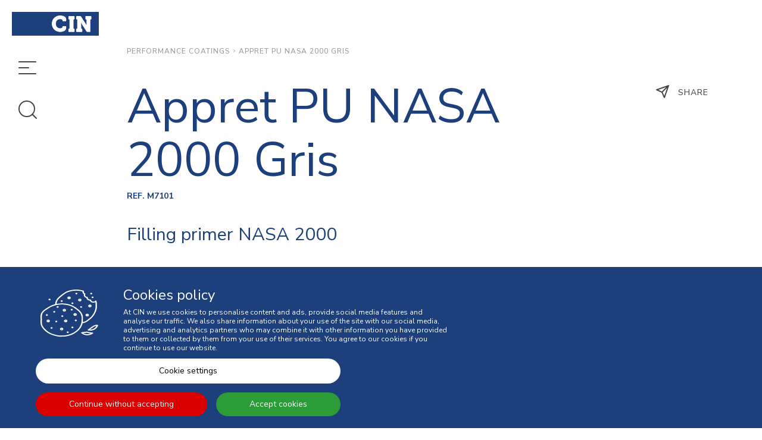

--- FILE ---
content_type: text/html; charset=UTF-8
request_url: https://cin.com/performance-coatings/en/m7101-appret-pu-nasa-2000-gris
body_size: 20089
content:
<!DOCTYPE html>
<!--[if IE 8]><html class="no-js lt-ie9" lang="en"><![endif]--><!--[if gt IE 8]><!--><html class="no-js" lang="en"><!--<![endif]-->
<head>
<meta http-equiv="X-UA-Compatible" content="IE=Edge,chrome=1">
<meta name="robots" content="INDEX, FOLLOW">
<meta name="googlebot" content="INDEX, FOLLOW">
<meta charset="utf-8">
<meta name="viewport" content="width=device-width, initial-scale=1,maximum-scale=1,user-scalable=no">
<meta name="theme-color" content="#272727">
<meta name="msapplication-navbutton-color" content="#272727">
<meta name="apple-mobile-web-app-capable" content="yes">
<meta name="apple-mobile-web-app-status-bar-style" content="black-translucent">
<meta name="facebook-domain-verification" content="lgwtffoimyd71msicmndmwwskbgqky" />
<link rel="icon" type="image/x-icon" href="https://cin.com/performance-coatings/layouts/StoreLayout/images/favicon/favicon.ico" />
<link rel="icon" type="image/jpg" href="https://cin.com/performance-coatings/layouts/StoreLayout/images/favicon/favicon-32.jpg" />
<link rel="apple-touch-icon-precomposed" type="image/jpg" href="https://cin.com/performance-coatings/layouts/StoreLayout/images/favicon/favicon-57.jpg" />
<link rel="apple-touch-icon-precomposed" type="image/jpg" sizes="72x72" href="https://cin.com/performance-coatings/layouts/StoreLayout/images/favicon/favicon-72.jpg" />
<link rel="apple-touch-icon-precomposed" type="image/jpg" sizes="114x114" href="https://cin.com/performance-coatings/layouts/StoreLayout/images/favicon/favicon-114.jpg" />
<link rel="apple-touch-icon-precomposed" type="image/jpg" sizes="144x144" href="https://cin.com/performance-coatings/layouts/StoreLayout/images/favicon/favicon-144.jpg" />
<title>CIN Performance Coatings | Appret PU NASA 2000 Gris</title><meta property="og:type" content="website" > <meta property="og:url" content="https://cin.com/performance-coatings/en/m7101-appret-pu-nasa-2000-gris" > <meta property="og:locale" content="en_PT" > <meta property="og:site_name" content="Tintas CIN - Performance Coatings" > <link rel="canonical" href="https://cin.com/performance-coatings/en/m7101-appret-pu-nasa-2000-gris"><link rel="alternate" href="https://cin.com/performance-coatings/" hreflang="x-default"><link rel="alternate" href="https://cin.com/performance-coatings/pt/m7101-appret-pu-nasa-2000-gris" hreflang="pt"><link rel="alternate" href="https://cin.com/performance-coatings/es/m7101-appret-pu-nasa-2000-gris" hreflang="es"><link rel="alternate" href="https://cin.com/performance-coatings/en/m7101-appret-pu-nasa-2000-gris" hreflang="en"><link rel="alternate" href="https://cin.com/performance-coatings/fr/m7101-appret-pu-nasa-2000-gris" hreflang="fr"><link rel="alternate" href="https://cin.com/performance-coatings/pl/m7101" hreflang="pl"><link rel="alternate" href="https://cin.com/performance-coatings/de/m7101" hreflang="de"><script src="https://www.google.com/recaptcha/api.js"></script><script> var dataLayer = dataLayer || [];  dataLayer.push({"page":{"type":"Product Page","URL":"https:\/\/cin.com\/performance-coatings\/en\/m7101-appret-pu-nasa-2000-gris","device":"Desktop","language":"en","error":"","testVariable":"","environment":"production"}}); </script><script> var dataLayer = dataLayer || [];  dataLayer.push({"user":{"id":"","loginStatus":"Not Logged","clientType":"","firstOrder":"Yes"}}); </script><link rel="stylesheet" type="text/css" href="https://cin.com/performance-coatings/resources/cache/minified/css/header.css?hash=08277200fac0bb7bbcd9091432c85ee958f449d3">
<link rel="stylesheet" type="text/css" href="https://cin.com/performance-coatings/resources/cache/minified/css/165_header.css?hash=66283d2fccdf5f332df86ffd1a729aa5da108f5a">
<link rel="stylesheet" type="text/css" href="https://cin.com/performance-coatings/beevo/core/Resources/css/animate.min.css?ver=1765874167">
<link rel="stylesheet" type="text/css" href="https://cin.com/performance-coatings/beevo/node_modules/bootstrap-select/dist/css/bootstrap-select.min.css?ver=1765874167">
<link rel="stylesheet" type="text/css" href="https://cin.com/performance-coatings/layouts/StoreLayout/css/main.css?ver=1765920327">
<link rel="stylesheet" type="text/css" href="https://cin.com/performance-coatings/layouts/StoreLayout/css/layout-fonts.min.css?ver=1765920300">
<script src="https://cin.com/performance-coatings/resources/cache/minified/js/header.js?hash=cacf26dad5419d1ce03dc718ae298b00fe5ef702"></script>


<script type="text/javascript">
    var dataLayer = dataLayer || [];
    if( typeof window.ecommerceDataLayer !== 'undefined'){
        window.ecommerceDataLayer.forEach(function(obj) {
            if( obj.constructor === Array ){
                obj.forEach(function( o ){
                    dataLayer.push(o);
                });
            }else{
                dataLayer.push(obj);
            }
        });
    }
</script>
            <!-- Google Tag Manager -->
            <script>(function(w,d,s,l,i){w[l]=w[l]||[];w[l].push({'gtm.start':
            new Date().getTime(),event:'gtm.js'});var f=d.getElementsByTagName(s)[0],
            j=d.createElement(s),dl=l!='dataLayer'?'&l='+l:'';j.async=true;j.src=
            'https://www.googletagmanager.com/gtm.js?id='+i+dl+ '';f.parentNode.insertBefore(j,f);
            })(window,document,'script','dataLayer', 'GTM-TX69GQ5');</script>
            <!-- End Google Tag Manager -->
        </head>

<body class="en not-logged  detalhes-de-produtos">
	<!-- Google Tag Manager (noscript) -->
	<noscript><iframe src="https://www.googletagmanager.com/ns.html?id=GTM-TX69GQ5"
	height="0" width="0" style="display:none;visibility:hidden"></iframe></noscript>
	<!-- End Google Tag Manager (noscript) -->
	    <header class="col-xs-12 col-md-2 header-box no-hr-padding  page_id_165">
        <div class="header-container">
            <div class="header pp">
                <div class="container">
                    <div class="header-top">
                        <div class="logo flex-item col-xs-12 no-hr-padding">
                            <a href="//cin.com/performance-coatings/en/">
                                <img class="img-responsive logo-img" src="https://cin.com/performance-coatings/layouts/StoreLayout/images/logo.svg" alt="CIN" />
                            </a>
                        </div>
                        <div class="navbar-toggle-menus col-xs-12 no-padding">
                            <button type="button" class="navbar-toggle navbar-toggle--menu btn btn-menu js-open-menu js-menu-side" data-toggle="collapse" data-target="#offcanvas">
                                <i class="fa-menu hidden-xs hidden-sm"></i>
                                <i class="fa-menu-small hidden-md hidden-lg"></i>
                                <div class="widget-title">Menu</div>
                            </button>
                            <button type="button" class="navbar-toggle navbar-toggle--search btn btn-menu js-open-menu js-search-side" data-toggle="collapse" data-target="#offcanvas">
                                <i class="fa-search hidden-xs hidden-sm"></i>
                                <i class="fa-search-small hidden-md hidden-lg"></i>
                                <div class="widget-title">Search</div>
                            </button>
                        </div>
                                            </div>
                </div>
            </div>
                        <nav id="slide-out" class="main-menu" role="navigation">
                                <div class="collapse navbar-collapse" id="offcanvas">
                    <div class="left col-xs-2 col-sm-2 col-md-1 col-lg-1 no-hr-padding">
                        <button type="button" aria-label="close menu" class="navbar-toggle btn btn-menu js-open-menu" data-toggle="collapse" data-target="#offcanvas">
                            <i class="fa-close"></i>
                        </button>
                    </div>

                    
                        <div class="side-menu-center center col-xs-12 col-sm-12 col-md-8 col-lg-8">
                            <div id="div-widget-5836b050-6f69-4885-aa2a-039973e5bddc" data-portal="ALL" data-country="ALL" data-language="ALL" data-device="ALL"  class="LanguageManagement ChangeWebsiteLanguage select-lang no-hr-padding LanguageManagement  col-xs-12  col-sm-12  col-md-12  col-lg-3  "></div><div id="div-widget-6cdbf8b4-d4f5-4457-9c65-78139cd9c4de" data-portal="ALL" data-country="ALL" data-language="ALL" data-device="ALL"  class="Geography ChangeWebsiteCountry select-country no-hr-padding Geography  col-xs-12  col-sm-12  col-md-12  col-lg-3  "></div><div id="div-widget-8f89117b-4b17-4902-bb1c-f4e78f83d3f5" data-portal="ALL" data-country="ALL" data-language="1" data-device="ALL"  class="SEOManager MenuTemplate main-menu-list no-hr-padding SEOManager  col-xs-12  col-sm-12  col-md-12  col-lg-12  "><nav id="menu" class="menu_navigation_horizontal">
<div class="open-menu">
<ul class="parent-menu level0">
                       <li class="level0 ">
                   <a href="https://cin.com/en/about-us" id="8ef83ebb-738a-4a6a-9189-3b972dfd9a89" target="_blank">
                       <i class="" aria-hidden="true"></i>
                       ABOUT US                   </a>
                                             </li>
                       <li class="level0 ">
                   <a href="https://cin.com/corporate/en/sustainability" id="d7ff4107-7b19-46df-9eec-cb02d8780dd2" target="_blank">
                       <i class="" aria-hidden="true"></i>
                       SUSTAINABILITY                   </a>
                                             </li>
                       <li class="level0 ">
                   <a href="https://cin.com/performance-coatings/en/markets" id="8c00e150-698d-4dfe-bd91-067af67f0d5d" target="_self">
                       <i class="" aria-hidden="true"></i>
                       MARKETS                   </a>
                                                            <div class="col-xs-12 container-menu ">
                                                                <ul class="level1 col-xs-4 p-l-0">
                                                                                                                 <li class="level1 main-category ">
                                           <a href="https://cin.com/performance-coatings/en/ace" id="35516e99-53a8-4955-b6ef-2d3e71f0a3c5_f0e5b97d-56ca-44df-ba17-ed0a18a95a1b" >ACE</a>
                                                                                   </li>
                                                                           <li class="level1 main-category ">
                                           <a href="https://cin.com/performance-coatings/en/architectural" id="35516e99-53a8-4955-b6ef-2d3e71f0a3c5_e582503b-ac73-4fce-a9f5-af632925acd8" >Architectural</a>
                                                                                   </li>
                                                                           <li class="level1 main-category ">
                                           <a href="https://cin.com/performance-coatings/en/buildings-and-infrastructure" id="35516e99-53a8-4955-b6ef-2d3e71f0a3c5_971a2a9c-1eb0-445b-b259-8189f8171cdd" >Buildings and Infrastructure</a>
                                                                                   </li>
                                                                           <li class="level1 main-category ">
                                           <a href="https://cin.com/performance-coatings/en/energy" id="35516e99-53a8-4955-b6ef-2d3e71f0a3c5_5b11dbd8-5f9c-491b-9729-c665410b9e30" >Energy</a>
                                                                                   </li>
                                                                           <li class="level1 main-category ">
                                           <a href="https://cin.com/performance-coatings/en/food-and-water" id="35516e99-53a8-4955-b6ef-2d3e71f0a3c5_88aa6539-79e4-4d8e-9b67-1e7bc990a36a" >Food and Water</a>
                                                                                   </li>
                                                                           <li class="level1 main-category ">
                                           <a href="https://cin.com/performance-coatings/en/general-industrial" id="35516e99-53a8-4955-b6ef-2d3e71f0a3c5_fcda18a7-c0ba-493f-bb35-daba06510360" >General Industrial</a>
                                                                                   </li>
                                                                           <li class="level1 main-category ">
                                           <a href="https://cin.com/performance-coatings/en/mining-and-industrial-facilities" id="35516e99-53a8-4955-b6ef-2d3e71f0a3c5_1836767f-1522-4fc6-ad95-6dc8c264dc80" >Mining and Industrial Facilities</a>
                                                                                   </li>
                                                                           <li class="level1 main-category ">
                                           <a href="https://cin.com/performance-coatings/en/oil-and-gas" id="35516e99-53a8-4955-b6ef-2d3e71f0a3c5_e83705e5-9a2b-4454-9f14-350c269cbd73" >Oil and Gas</a>
                                                                                   </li>
                                                                           <li class="level1 main-category ">
                                           <a href="https://cin.com/performance-coatings/en/packaging" id="35516e99-53a8-4955-b6ef-2d3e71f0a3c5_9c919661-92e8-485f-bb1b-7f920f1fbd68" >Packaging</a>
                                                                                   </li>
                                                                           <li class="level1 main-category ">
                                           <a href="https://cin.com/performance-coatings/en/transportation" id="35516e99-53a8-4955-b6ef-2d3e71f0a3c5_69178315-0847-4d91-b89a-4557cad5e3ef" >Transportation</a>
                                                                                   </li>
                                                                      </ul>
                              </div>
                                             </li>
                       <li class="level0 ">
                   <a href="#" id="d729d420-b11a-492b-ab00-9efb9019088d" >
                       <i class="" aria-hidden="true"></i>
                       PRODUCTS                   </a>
                                                            <div class="col-xs-12 container-menu ">
                                                                <ul class="level1 col-xs-4 p-l-0">
                                                                                                                 <li class="level1 main-category ">
                                           <a href="https://cin.com/performance-coatings/en/todos-os-produtos" id="f81f1304-9d8d-41ad-baf1-fa079edfc35f" >All Products</a>
                                                                                   </li>
                                                                           <li class="level1 main-category ">
                                           <a href="https://cin.com/performance-coatings/en/solucoes-liquidas" id="509f2b58-3dd3-4d98-ac9c-d6d89804bc63" >Liquid Coatings</a>
                                                                                   </li>
                                                                           <li class="level1 main-category ">
                                           <a href="#" id="eb12fd03-3d30-44c6-9f44-ccb9d42e059c" >Powder Coatings</a>
                                                                                   </li>
                                                                      </ul>
                              </div>
                                             </li>
                       <li class="level0 ">
                   <a href="https://cin.com/performance-coatings/en/technical-documentation" id="2bb7096e-4626-468d-8217-1e46ee893913" target="_self">
                       <i class="" aria-hidden="true"></i>
                       TECHNICAL DOCUMENTATION                   </a>
                                             </li>
                       <li class="level0 ">
                   <a href="https://cin.com/performance-coatings/en/locations" id="50a40996-58d2-49e3-8316-0b6722ced8d6" target="_self">
                       <i class="" aria-hidden="true"></i>
                       LOCATIONS                   </a>
                                             </li>
                       <li class="level0 ">
                   <a href="https://cin.com/performance-coatings/en/client-support" id="17101389-f0e4-42d0-ba56-661c765f70ca" >
                       <i class="" aria-hidden="true"></i>
                       CLIENT SUPPORT                   </a>
                                             </li>
                       <li class="level0 ">
                   <a href="https://cin.com/performance-coatings/en/contact-us" id="7a88683a-a497-476a-8895-4f7831692300" target="_self">
                       <i class="" aria-hidden="true"></i>
                       CONTACT US                   </a>
                                             </li>
        </ul>
</div>
</nav></div><div id="div-widget-117c5dc1-2b4b-4fb7-9eee-3f9c57777e83" data-portal="ALL" data-country="ALL" data-language="ALL" data-device="ALL"  class="SocialManagement SocialNetworks main-menu-social-networks no-padding hidden-xs hidden-sm SocialManagement  col-xs-12  col-sm-12  col-md-12  col-lg-12  "><div class="socialNetworkPostsPreview col-xs-12 no-hr-padding">
	<ul class="social-networks col-xs-12 no-hr-padding">
					<li class="social-network">
				<a aria-label="link" class="" target="_blank" href="https://www.linkedin.com/company/69482021" aria-expanded="false" data-social-network="a6569f6e-0116-4067-b6fd-09f0bb1ef9dc">
					<i class="fa-linkedin"></i>
				</a>
			</li>
			</ul>
</div>
	</div>                        </div>
                                        
                        <div class="side-menu-right right col-xs-12 col-sm-12 col-md-3 col-lg-3 no-hr-padding">
                            <div id="div-widget-70162313-3701-42ec-a6f3-45bd7cb0bf99" data-portal="ALL" data-country="ALL" data-language="ALL" data-device="ALL"  class="Banners BannerSingle no-padding menu-banner Banners  col-xs-12  col-sm-12  col-md-12  col-lg-12  "><div data-banner-namespace="MenuBanner" data-banner-id="6a9ea294-0d23-4728-af85-26e1ab805da9">
    <div class="BannerSlider main-menu-decorativos no-padding">
    <div onclick="window.open('https://cin.com/performance-coatings','_self')" class="main-container size-large banner-f0b825a2-13f1-456b-8c7d-3e999c98243b banner-active">
        <a  href="https://cin.com/performance-coatings" aria-label="link" target="_self" class="img-container image_link  size-large">
            <img class="background-bannerslider bg-center-middle lazyload object-fit-conver" src="https://cin.com/performance-coatings/resources/medias/banners/banners/b190b5fd55403c97fc9cd5f914a28134.jpg" alt="">
        </a>
        <div class=" container flex-container-column-top">
            <div class="container-information">
                <div class="col-xs-10 p-xs-x-15 col-md-12 text-size-large pos-container-left flex-order-1 banner-title-container">                                                                                                                                                                                                   
                    <div class="text-ln title1 text-left ">
                        <a class="menu-link font-"  href="https://cin.com/performance-coatings" aria-label="link" target="_self" >Performance Coatings</a>
                    </div>
                </div>
            </div>
            <div class="col-xs-12 text-size-large pos-container-left flex-order-2 banner-text-container">
                <div class="text-ln text1 text-left">
                    <a  href="https://cin.com/performance-coatings" aria-label="link" target="_self" class="menu-link font- ">Find innovative coating solutions for painting and protection of your projects.</a>
                </div>
            </div>
            <div class="col-xs-2 col-md-12 pos-container-left flex-order-3 banner-buttons-container">
                <button class="btn  pull-left ico-left  hidden-xs hidden-sm">YOU ARE HERE</button>
                                    <a href="https://cin.com/performance-coatings" aria-label="link" target="_self" class="btn pull-right ico-  button-arrow  hidden-md hidden-lg p-r-15"><i class="fa-next font-size-xlg"></i></a>
                            </div>
        </div>
    </div>
</div>
</div></div><div id="div-widget-c251c10a-90e5-403e-80ef-1495c619169b" data-portal="ALL" data-country="ALL" data-language="ALL" data-device="ALL"  class="Banners BannerSingle no-padding menu-banner Banners  col-xs-12  col-sm-12  col-md-12  col-lg-12  "><div data-banner-namespace="MenuBannerLink" data-banner-id="3c20964a-f8c5-454e-8e0f-7540e6dbc407">
    <div class="BannerSlider main-menu-decorativos no-padding">
    <div onclick="window.open('https://cin.com/corporate','_self')" class="main-container size-large banner-f0b825a2-13f1-456b-8c7d-3e999c98243b">
        <a   href="https://cin.com/corporate" aria-label="link" target="_self" class="img-container image_link size-large">
            <img class="background-bannerslider bg-center-middle lazyload object-fit-conver" src="https://cin.com/performance-coatings/resources/medias/banners/banners/7d23d07d2faec1f030666fabc6f63a00.jpg" alt="">
        </a>
        <div class=" container flex-container-column-top">
            <div class="container-information">
                <div class="col-xs-10 col-md-12 text-size-large pos-container-left flex-order-1 banner-title-container">                                                                                                                                                                                                    <div class="text-ln title1 text-left ">
                    <a  href="https://cin.com/corporate" aria-label="link" target="_self" class="menu-link font-">Corporate</a>
                </div>
            </div>
            <div class="col-xs-12 text-size-large pos-container-left flex-order-2 banner-text-container">
                <div class="text-ln text1 text-left">
                    <a  href="https://cin.com/corporate" aria-label="link" target="_self"class="menu-link font- ">Find information about the company and all its subsidiaries.</a>
                </div>
            </div>
            <div class="col-xs-2 col-md-12 pos-container-left flex-order-3 banner-buttons-container">
                                    <a href="https://cin.com/corporate" aria-label="link" target="_self" class="btn pull-left ico-  button-arrow hidden-xs hidden-sm "><i class="fa-long-arrow-right" aria-hidden="true"></i></a>
                    <a href="https://cin.com/corporate" aria-label="link" target="_self" class="btn pull-right ico-  button-arrow  hidden-md hidden-lg"><i class="fa-next font-size-xlg" aria-hidden="true"></i></a>
                            </div>
        </div>
    </div>
</div>
</div></div></div><div id="div-widget-db8138d7-b9ab-4f1f-8081-7e4425b334da" data-portal="ALL" data-country="ALL" data-language="ALL" data-device="ALL"  class="Banners BannerSingle no-padding menu-banner Banners  col-xs-12  col-sm-12  col-md-12  col-lg-12  "><div data-banner-namespace="MenuBannerLink" data-banner-id="a35e1273-8a1f-4b54-b61a-5e3aeeabc9b1">
    <div class="BannerSlider main-menu-decorativos no-padding">
    <div onclick="window.open('https://cin.com/gateway-deco','_self')" class="main-container size-large banner-f0b825a2-13f1-456b-8c7d-3e999c98243b">
        <a   href="https://cin.com/gateway-deco" aria-label="link" target="_self" class="img-container image_link size-large">
            <img class="background-bannerslider bg-center-middle lazyload object-fit-conver" src="https://cin.com/performance-coatings/resources/medias/banners/banners/2bca511017feb05098c39e36a96ea383.jpg" alt="">
        </a>
        <div class=" container flex-container-column-top">
            <div class="container-information">
                <div class="col-xs-10 col-md-12 text-size-large pos-container-left flex-order-1 banner-title-container">                                                                                                                                                                                                    <div class="text-ln title1 text-left ">
                    <a  href="https://cin.com/gateway-deco" aria-label="link" target="_self" class="menu-link font-">Architectural</a>
                </div>
            </div>
            <div class="col-xs-12 text-size-large pos-container-left flex-order-2 banner-text-container">
                <div class="text-ln text1 text-left">
                    <a  href="https://cin.com/gateway-deco" aria-label="link" target="_self"class="menu-link font- ">Find inspiration to choose the colours and products you need.</a>
                </div>
            </div>
            <div class="col-xs-2 col-md-12 pos-container-left flex-order-3 banner-buttons-container">
                                    <a href="https://cin.com/gateway-deco" aria-label="link" target="_self" class="btn pull-left ico-  button-arrow hidden-xs hidden-sm "><i class="fa-long-arrow-right" aria-hidden="true"></i></a>
                    <a href="https://cin.com/gateway-deco" aria-label="link" target="_self" class="btn pull-right ico-  button-arrow  hidden-md hidden-lg"><i class="fa-next font-size-xlg" aria-hidden="true"></i></a>
                            </div>
        </div>
    </div>
</div>
</div></div></div>                        </div>
                    

                                            <div class="side-search-center center col-xs-12 col-sm-12 col-md-11 col-lg-11">
                            <div id="div-widget-5124c587-4d5e-44a1-bda6-191edd7bc43b" data-portal="ALL" data-country="ALL" data-language="1" data-device="ALL"  class="Search SearchBox search-menu widget-title--with-line no-hr-padding Search  col-xs-12  col-sm-12  col-md-12  col-lg-12  "><input type="hidden" id="ignore_type_interval" name="ignore_type_interval" value="0"><div class="widget-title"><span>Search</span></div><div class="widget-description "><span><h1 class="text-color-1">What are you looking for?</h1></span></div><input type="hidden" id="js-base-result-link" name="js-base-result-link" value="//cin.com/performance-coatings/en/resultados" ><input type="hidden" id="js-default-filter" name="js-default-filter" value="GLOBAL" ><input type="hidden" id="js-using-filter-context" name="js-using-filter-context" value="true" >            <div class="form-group is-empty inputsearch">
            <input class="form-control test-search" type="text" value="" placeholder="Search..." autocomplete="off" id="search-input" autofocus />
            <span class="close-search fa-close"></span>
            <span class="search-icon"><i class="fa-search "></i></span>
        </div>
       <div class="col-xs-12 p-x-0 secondary-information">
                    Example: C-Thane, 7P350, Primer, Epoxy, C5-H, Qualicoat, ACQPA, ...        </div>
    <div class="searchbox-wrapper">
        <div class="searchbox-content" style="display:none;">
        </div>
    </div>


<script>
    $(document).ready(function() {
        $('.search-filter[data-tag]').each(function (f, filter) {
            $(filter).text(b_transl[$(filter).data('tt')])
        })
    });
</script>
</div>                        </div>
                                                                                                </div>
            </nav>
      </div>
    </header>
    <main class="col-xs-12 col-md-10 no-hr-padding  mainpage_id_165">
                <div class="site  cannot-choose-client not-logged  detalhes-de-produtos  page_id_165" >
                        <div id="toast-container" class="toast-container-top-center col-xs-11 col-sm-12 col-md-12 col-lg-12"></div>
            <div class="main-container">
                                					                    <section class="breadcrumb">
                       <div class="container no-padding">
						<div id="div-widget-8744b2d1-c651-4687-a263-c5920b77c372" data-portal="ALL" data-country="ALL" data-language="ALL" data-device="ALL"  class="PageManagement BreadCrumbs hidden-print   p-t-75 PageManagement  col-xs-12  col-sm-12  col-md-12  col-lg-12  animate" data-animate="fadeInDown"><div class="bread-crumbs-content col-xs-12">
    <div class="bread-crumbs">
        
        <div class="crumb"><div><div><a href="https://cin.com/performance-coatings/en">Performance Coatings</a></div></div></div><div class="crumb"><div><div><span class="arrow"><span class="seta"><i class="icon-caminho"></i></span></span></div><div><a href="https://cin.com/performance-coatings/en/m7101-appret-pu-nasa-2000-gris">Appret PU NASA 2000 Gris</a></div></div></div></div>
</div></div>                       </div>
                     </section>
                	                                                                                                       <section class="section-2">
                        <div class="container-fluid no-padding">
                            <div id="div-widget-3fef3bb4-6eac-4b22-87aa-8dec4729f75c" data-portal="ALL" data-country="ALL" data-language="ALL" data-device="ALL"  class="Shop ProductDetails p-x-0 p-xs-x-20 p-sm-x-20 Shop  col-xs-9  col-sm-10  col-md-9  col-lg-9  animate" data-animate="fadeInLeft"></div><div id="div-widget-01ba60b3-7438-4688-ab6c-749ca2b9dda4" data-portal="ALL" data-country="ALL" data-language="1" data-device="ALL"  class="SocialManagement ShareToSocial pull-left  p-sm-x-20 p-x-0 p-xs-l-20 m-xs-b-0 on-left-icon SocialManagement  col-xs-3  col-sm-2  col-md-2  col-lg-2  "><div class="social_share_container dropdown col-xs-12 no-hr-padding social-networks-itens">
  <div class="btn-group">
    <button type="button" class="btn btn-icon btn-dropdown btn-dropdown--share dropdown-toggle" data-toggle="dropdown" aria-haspopup="true" aria-expanded="true">
                <span class=""><i class="fa-share" aria-hidden="true"></i> Share</span>
          </button>
  	    <ul class="dropdown-menu dropdown-menu--share">
  		      <li>
        <a href="https://www.facebook.com/sharer.php?u=https://cin.com/performance-coatings/en/m7101-appret-pu-nasa-2000-gris" target="_blank" class=" js-share-Facebook">
          <i class="fa-facebook" aria-hidden="true"></i>
          <span>Facebook</span>
        </a>
      </li>
  		      <li>
        <a href="https://twitter.com/share?url=https://cin.com/performance-coatings/en/m7101-appret-pu-nasa-2000-gris" target="_blank" class=" js-share-Twitter">
          <i class="fa-twitter" aria-hidden="true"></i>
          <span>Twitter</span>
        </a>
      </li>
  		      <li>
        <a href="https://www.linkedin.com/shareArticle?mini=true&url=https://cin.com/performance-coatings/en/m7101-appret-pu-nasa-2000-gris" target="_blank" class=" js-share-Linkedin">
          <i class="fa-linkedin" aria-hidden="true"></i>
          <span>Linkedin</span>
        </a>
      </li>
  		    </ul>
  	
  	
  	  </div>
</div>



</div><div id="div-widget-80250b0b-d7e1-4b76-8a0b-6d7c6885ab30" data-portal="ALL" data-country="ALL" data-language="ALL" data-device="ALL"  class="Shop ShowProduct block-4cols-certifications  p-x-0 p-xs-x-20 p-sm-x-20 m-t-100 widget-title--with-line Shop  col-xs-12  col-sm-12  col-md-11  col-lg-11  animate" data-animate="fadeInLeft"><div class="col-xs-12 p-x-0 information secondary">
	    	</div>
<div class="col-xs-12 no-padding alert">
Product reserved to professional users, according to the REACH Regulation.</div>
</div><div id="div-widget-173bf05e-3b4f-44d0-bd1c-1b0f6b6b2c97" data-portal="ALL" data-country="ALL" data-language="ALL" data-device="ALL"  class="CinApp TechnicalDocs widget-title--with-line p-x-0 p-xs-x-20 p-sm-x-20  docs-performance z-index-1 CinApp  col-xs-12  col-sm-12  col-md-11  col-lg-11  animate" data-animate="fadeInLeft"><div>
    
            <div class="col-xs-12 p-x-0 m-t-100">
                            <div class="widget-title">
                    <span>
                    Technical Documentation                    </span>
                </div>
                        <div class="col-xs-12 col-sm-6 pull-right filtro text-right p-x-0 m-t-15">
                <div class="form-group"><label>Filter </label><select id="language" name="language" class="js-selectpicker-init form-control js-filter" label="Filter">
	<option selected="selected" value="EN">EN</option>
	<option value="ES">ES</option>
	<option value="FR">FR</option>
	<option value="TR">TR</option>
	<option value="PT">PT</option>
	<option value="IT">IT</option>
	<option value="PL">PL</option>
	<option value="DE">DE</option>
</select></div>            </div>
        </div>

                    <div class="panel-group col-xs-12 p-x-0" id="accordion" role="tablist" aria-multiselectable="true">
                                                        <div class="panel panel-default m-t-0">
                        <div class="panel-heading" role="tab" id="headingOne_1">
                            <h4 class="panel-title">
                                <a role="button" data-toggle="collapse" data-parent="#accordion" href="#collapseOne_1"
                                    aria-expanded="true"
                                    aria-controls="collapseOne_1">
                                    <span class="col-xs-12 p-x-0 title text-color-2 m-l-0">
                                        APPRET NASA 2000                                    </span>
                                    <span class="subtitle text-color-2 font-size-sm font-bold m-l-0">
                                                                                M7101                                    </span>
                                    <span class="date font-size-xs">
                                        6                                                                                    Documents                                                                            </span>
                                    <i class="fa fa-down pull-right"> </i>
                                </a>
                            </h4>
                        </div>
                        <div id="collapseOne_1" class="panel-collapse collapse in"
                            role="tabpanel" aria-labelledby="headingOne_1">
                            <div class="panel-body no-padding">
                                                                    <div class="panel-default flex-container row-left js-download clickable"
                                        data-name="M7101-IND-CIN-BT-EN">
                                        <i class="fa fa-download block font-size-xxlg text-color-2" aria-hidden="true"></i>
                                        <div class="col-xs-12 no-padding pull-right">
                                            <span class="text-color-1 font-size-rg default-font m-t-0 pull-xs-left col-xs-12 col-sm-6 p-r-0">
                                                                                                    Technical DataSheet                                                                                            </span>
                                                                                        <span class="text-color-1 font-size-rg default-font m-t-0 pull-right pull-xs-left col-xs-12 col-sm-6 text-sm-right text-xs-left p-r-0">
                                                M7101  EN                                            </span>
                                        </div>
                                    </div>
                                                                    <div class="panel-default flex-container row-left js-download clickable"
                                        data-name="M7101-IND-FS-0501-EN">
                                        <i class="fa fa-download block font-size-xxlg text-color-2" aria-hidden="true"></i>
                                        <div class="col-xs-12 no-padding pull-right">
                                            <span class="text-color-1 font-size-rg default-font m-t-0 pull-xs-left col-xs-12 col-sm-6 p-r-0">
                                                                                                    Material Safety DataSheet                                                                                            </span>
                                                                                        <span class="text-color-1 font-size-rg default-font m-t-0 pull-right pull-xs-left col-xs-12 col-sm-6 text-sm-right text-xs-left p-r-0">
                                                M7101 0501 EN                                            </span>
                                        </div>
                                    </div>
                                                                    <div class="panel-default flex-container row-left js-download clickable"
                                        data-name="M7101-IND-FS-0534-EN">
                                        <i class="fa fa-download block font-size-xxlg text-color-2" aria-hidden="true"></i>
                                        <div class="col-xs-12 no-padding pull-right">
                                            <span class="text-color-1 font-size-rg default-font m-t-0 pull-xs-left col-xs-12 col-sm-6 p-r-0">
                                                                                                    Material Safety DataSheet                                                                                            </span>
                                                                                        <span class="text-color-1 font-size-rg default-font m-t-0 pull-right pull-xs-left col-xs-12 col-sm-6 text-sm-right text-xs-left p-r-0">
                                                M7101 0534 EN                                            </span>
                                        </div>
                                    </div>
                                                                    <div class="panel-default flex-container row-left js-download clickable"
                                        data-name="M7101-IND-FS-08SM-EN">
                                        <i class="fa fa-download block font-size-xxlg text-color-2" aria-hidden="true"></i>
                                        <div class="col-xs-12 no-padding pull-right">
                                            <span class="text-color-1 font-size-rg default-font m-t-0 pull-xs-left col-xs-12 col-sm-6 p-r-0">
                                                                                                    Material Safety DataSheet                                                                                            </span>
                                                                                        <span class="text-color-1 font-size-rg default-font m-t-0 pull-right pull-xs-left col-xs-12 col-sm-6 text-sm-right text-xs-left p-r-0">
                                                M7101 08SM EN                                            </span>
                                        </div>
                                    </div>
                                                                    <div class="panel-default flex-container row-left js-download clickable"
                                        data-name="M7101-IND-FS-7035-EN">
                                        <i class="fa fa-download block font-size-xxlg text-color-2" aria-hidden="true"></i>
                                        <div class="col-xs-12 no-padding pull-right">
                                            <span class="text-color-1 font-size-rg default-font m-t-0 pull-xs-left col-xs-12 col-sm-6 p-r-0">
                                                                                                    Material Safety DataSheet                                                                                            </span>
                                                                                        <span class="text-color-1 font-size-rg default-font m-t-0 pull-right pull-xs-left col-xs-12 col-sm-6 text-sm-right text-xs-left p-r-0">
                                                M7101 7035 EN                                            </span>
                                        </div>
                                    </div>
                                                                    <div class="panel-default flex-container row-left js-download clickable"
                                        data-name="M7101-IND-FS-7042-EN">
                                        <i class="fa fa-download block font-size-xxlg text-color-2" aria-hidden="true"></i>
                                        <div class="col-xs-12 no-padding pull-right">
                                            <span class="text-color-1 font-size-rg default-font m-t-0 pull-xs-left col-xs-12 col-sm-6 p-r-0">
                                                                                                    Material Safety DataSheet                                                                                            </span>
                                                                                        <span class="text-color-1 font-size-rg default-font m-t-0 pull-right pull-xs-left col-xs-12 col-sm-6 text-sm-right text-xs-left p-r-0">
                                                M7101 7042 EN                                            </span>
                                        </div>
                                    </div>
                                                            </div>
                        </div>
                    </div>
                            </div>
            </div>

</div><div id="div-widget-ef291e81-efca-4b88-90ce-1e061b0c2879" data-portal="ALL" data-country="ALL" data-language="1" data-device="ALL"  class="HTMLPieces CustomHTML p-x-0 p-xs-x-20 p-sm-x-20 product-contact m-t-100 HTMLPieces  col-xs-12  col-sm-12  col-md-11  col-lg-11  animate" data-animate="fadeInLeft"><div class="widget-title"><span>Interested in this product?</span></div><div class="widget-description "><span><p>We are at your disposal, do not hesitate in contacting us.</p></span></div><p><a class="btn btn-default btn-md" href="https://cin.com/performance-coatings/en/contact-us">Contacts</a></p></div><div id="div-widget-e524fbf2-d549-4924-9e7d-557d86fc771a" data-portal="ALL" data-country="ALL" data-language="ALL" data-device="ALL"  class="CinApp ProductPreparation widget-title--with-line p-x-0 p-xs-x-20 p-sm-x-20 CinApp  col-xs-12  col-sm-12  col-md-12  col-lg-11  "><div class="col-xs-12 p-x-0 m-t-100">
    <div class="widget-title">
        <span>Preparation and Application</span>
    </div>
                <p>For more information see the Technical DataSheet or contact us.</p>
    </div></div>                        </div>
                    </section>
                                                                      <section class="section-4">
                       <div class="container-fluid no-padding">
                        	<div id="div-widget-9e208741-78a2-4e38-a8b3-46bb45033fe9" data-portal="ALL" data-country="ALL" data-language="1" data-device="ALL"  class="Datasource Vitrine m-t-200 m-xs-t-100 m-sm-t-100 p-x-0 p-sm-x-20 p-xs-x-20    vitrine-show-active-info widget-title--with-line  related-products related-perform Datasource  col-xs-12  col-sm-12  col-md-11  col-lg-11  animate" data-animate="fadeInLeft"><div class="widget-title"><span>Related Products</span></div>


<div class="vitrine-container">
                                            <div class="col-xs-12 p-a-20 p-xs-y-30 p-xs-x-30 product bg-color16 m-b-10">
	<a class="product-link" href="https://cin.com/performance-coatings/en/m7665-finition-903">
        <div class="col-xs-12 no-padding product-title flex-container row-left font-size-lg font-medium text-color-2 text-uppercase">Finition 903</div>
        <span class="col-xs-12 p-x-0 m-b-0 font-size-sm font-regular text-color-2">REF. M7665</span>
        <div class="col-xs-12 no-padding product-info-container">
            <div class="col-xs-12 product-description">
                <div class="col-xs-12 no-padding info text-color-1">Finish 903 MS</div>
            </div>
        </div>
        <i class="fa fa-long-arrow-right flex-container"></i>
    </a>
</div>                                                    
                        <div class="col-xs-12 p-a-20 p-xs-y-30 p-xs-x-30 product bg-color16 m-b-10">
	<a class="product-link" href="https://cin.com/performance-coatings/en/m7671-finition-911">
        <div class="col-xs-12 no-padding product-title flex-container row-left font-size-lg font-medium text-color-2 text-uppercase">Finition 911</div>
        <span class="col-xs-12 p-x-0 m-b-0 font-size-sm font-regular text-color-2">REF. M7671</span>
        <div class="col-xs-12 no-padding product-info-container">
            <div class="col-xs-12 product-description">
                <div class="col-xs-12 no-padding info text-color-1">Finish 911 MS matt</div>
            </div>
        </div>
        <i class="fa fa-long-arrow-right flex-container"></i>
    </a>
</div>            </div>


</div>                        </div>
                    </section>
                                 
                                                                                                                 				 				 				 				            </div>
            <footer class="pp bg-color-white ">
               <div class="no-padding">
                                                    <section class="footer-middle bg-color5">
                        <div class="container">
                        <div id="div-widget-b01d4dc7-006a-4c62-9273-11feea1457fe" data-portal="ALL" data-country="ALL" data-language="ALL" data-device="ALL"  class="PageManagement Tiles no-padding PageManagement  col-xs-12  col-sm-12  col-md-12  col-lg-12  ">
    <div id="div-widget-58" data-portal="ALL" data-country="ALL" data-language="1" data-device="ALL"  class="SEOManager MenuList menus-list text-color-white p-lg-l-0 p-sm-r-0 footer-menu SEOManager  col-xs-12  col-sm-4  col-md-4  col-lg-4  "><div class="widget-title"><span>Menu</span></div>
<nav
        class="beevoMenu  0"
>
        <div class="js-beevoMenu-header  widht100 actionHover " data-css="" data-cssaction="">
    <button type="button"
            class="beevoMenu-button pull-right">
        <i class="fa fa-bars" aria-hidden="true"></i>
    </button>
        </div>    <div class="widht100 overflow-hidden">
                    <ul class="js-itemList level level_0 js-ul-left position-relative no-margin no-padding"
                data-transition="0" data-css="" data-level="0">
                                            <li class="test-profile-details  first-child  actionHover  item-menu-id-e8f6f75b-8f92-443a-adb7-946fed7f42a0" data-itemMenuId="e8f6f75b-8f92-443a-adb7-946fed7f42a0" data-target-level="1"  data-openSlide=""  data-transitionfunction="linear" data-css="" data-cssaction="">
        <a  class="menuLink menu-link"    href="https://cin.com/en/about-us" target="_blank" >
        ABOUT US        </a>        </li>                                            <li class="test-profile-details   actionHover  item-menu-id-0e36ef84-22d5-455f-b68a-ecdc0a165b79" data-itemMenuId="0e36ef84-22d5-455f-b68a-ecdc0a165b79" data-target-level="1"  data-openSlide=""  data-transitionfunction="linear" data-css="" data-cssaction="">
        <a  class="menuLink menu-link"    href="https://cin.com/corporate/en/sustainability" target="_blank" >
        SUSTAINABILITY        </a>        </li>                                            <li class="test-profile-details   actionHover  item-menu-id-c842bf35-ccb5-407e-8797-f9da3b791143" data-itemMenuId="c842bf35-ccb5-407e-8797-f9da3b791143" data-target-level="1"  data-openSlide=""  data-transitionfunction="linear" data-css="" data-cssaction="">
        <a  class="menuLink menu-link"    href="https://cin.com/performance-coatings/en/markets" >
        MARKETS        </a>        </li>                                            <li class="test-profile-details   actionHover  item-menu-id-b2924974-6d9a-459e-b805-183389dc46b8" data-itemMenuId="b2924974-6d9a-459e-b805-183389dc46b8" data-target-level="1"  data-openSlide=""  data-transitionfunction="linear" data-css="" data-cssaction="">
        <a  class="menuLink menu-link"    href="https://cin.com/performance-coatings/en/technical-documentation" >
        TECHNICAL DOCUMENTATION        </a>        </li>                                            <li class="test-profile-details   actionHover  item-menu-id-a17cb6ef-fa0c-48e8-8d3f-af25778cb82f" data-itemMenuId="a17cb6ef-fa0c-48e8-8d3f-af25778cb82f" data-target-level="1"  data-openSlide=""  data-transitionfunction="linear" data-css="" data-cssaction="">
        <a  class="menuLink menu-link"    href="https://cin.com/performance-coatings/en/locations" >
        LOCATIONS        </a>        </li>                                            <li class="test-profile-details   actionHover  item-menu-id-1f3c8921-e174-4fb4-948a-c11cb193e3ae" data-itemMenuId="1f3c8921-e174-4fb4-948a-c11cb193e3ae" data-target-level="1"  data-openSlide=""  data-transitionfunction="linear" data-css="" data-cssaction="">
        <a  class="menuLink menu-link"    href="https://cin.com/performance-coatings/en/client-support" >
        CLIENT SUPPORT        </a>        </li>                                            <li class="test-profile-details  last-child  actionHover  item-menu-id-11cc04e2-667f-4559-852b-7f17f7616c65" data-itemMenuId="11cc04e2-667f-4559-852b-7f17f7616c65" data-target-level="1"  data-openSlide=""  data-transitionfunction="linear" data-css="" data-cssaction="">
        <a  class="menuLink menu-link"    href="https://cin.com/performance-coatings/en/contact-us" >
        CONTACT US        </a>        </li>                            </ul>
                    </div>
</nav>
</div>    <div id="div-widget-40ba40612ce27904e92f970b217b7638" data-portal="ALL" data-country="ALL" data-language="1" data-device="ALL"  class="Newsletter Subscribe text-color-white p-lg-r-0 p-sm-l-0 Newsletter  col-xs-12  col-sm-8  col-md-8  col-lg-8  "><div class="widget-title"><span>SIGN UP AND RECEIVE ALL THE NEWS FROM CIN</span></div><form method="post" id="subscribe-form">
<div class="row">


<div class="col-xs-12">
  <div class="form-group form-group--no-margin has-icon">
    
      
                    
      <input type="text" id="form-email-subscribe" name="email" class="[required] [email] form-control test-newsletter-mail" placeholder="E-MAIL" ><div class="alert alert-danger hidden" id="error-msg-required-email">
            <i class="fa fa-ban"></i>
            <button data-dismiss-by-hide="alert" class="close close-sm" type="button">
                <i class="fa fa-times"></i>
            </button>
            Please enter a valid e-mail
        </div><div class="alert alert-warning hidden" id="error-msg-email-email">
            <i class="fa fa-exclamation-circle"></i>
            <button data-dismiss-by-hide="alert" class="close close-sm" type="button">
                <i class="fa fa-times"></i>
            </button>
            Please enter a valid e-mail
        </div>
      
      
<button  type='button' id='btn_subscribe' class='test-submit-newsletter' aria-label='Subscribe' ><i class="fa-long-arrow-right text-color-white"></i></button>

     
      <input type="hidden" id="privacy-policies" name="privacy-policies" value="true" >    </div>

    <div class="col-xs-12  no-padding privacy-policies">
      
      <div class="form-check">
        <div class="form-group checkbox"><label for="check-accepted-privacy-policies"><input type="checkbox" id="check-accepted-privacy-policies" name="accepted-privacy-policies" value="true" class="[required] test-agree-terms-newsletter" [required]="" ><span class="checkbox-material"><span class="check"></span></span>By completing this form, I expressly authorize CIN and all its affiliates to process my personal data for the purpose of communicating products, services, loyalty programmes, campaigns and promotional offers, events, decoration and colour tips. I am aware that I can exercise my data protection rights at any time, in particular the rights of access, rectification, opposition or deletion by contacting the CIN Data Protection Officer by email dpo_privacy@cin.com</label><div class="alert alert-danger hidden" id="error-msg-required-accepted-privacy-policies">
            <i class="fa fa-ban"></i>
            <button data-dismiss-by-hide="alert" class="close close-sm" type="button">
                <i class="fa fa-times"></i>
            </button>
            Please accept the privacy policy
        </div></div>      </div>
    </div>
  </div>

<input type="hidden" id="list-id" name="list-id" value="" ><input type="hidden" id="send-email" name="send-email" value="true" ><input type="hidden" id="send_newsletter_subscription_confirmation" name="send_newsletter_subscription_confirmation" value="true" ></div>
</form></div></div><div id="div-widget-9ea6c839-4676-44ad-ab58-8817c016a3da" data-portal="ALL" data-country="ALL" data-language="ALL" data-device="ALL"  class="PageManagement Tiles no-padding PageManagement  col-xs-12  col-sm-12  col-md-12  col-lg-12  ">
    <div id="div-widget-59" data-portal="ALL" data-country="ALL" data-language="ALL" data-device="ALL"  class="SEOManager MenuList websites-menu text-color-white p-lg-l-0 p-sm-r-0 footer-menu SEOManager  col-xs-12  col-sm-4  col-md-4  col-lg-4  "><div class="widget-title"><span>WEBSITES</span></div>
<nav
        class="beevoMenu  0"
>
        <div class="js-beevoMenu-header  widht100  "  >
    <button type="button"
            class="beevoMenu-button ">
        <i class="fa fa-bars" aria-hidden="true"></i>
    </button>
        </div>    <div class="widht100 overflow-hidden">
                    <ul class="js-itemList level level_0 js-ul-left position-relative "
                data-transition="0" data-css="" data-level="0">
                                            <li class="test-profile-details  first-child  actionHover  item-menu-id-0a095d7f-9061-49fb-ab69-d95431daeb38" data-itemMenuId="0a095d7f-9061-49fb-ab69-d95431daeb38" data-target-level="1"  data-openSlide=""  data-transitionfunction="linear" data-css="" >
        <a      href="https://cin.com/corporate" target="_blank" >
        Corporate        </a>        </li>                                            <li class="test-profile-details   actionHover  item-menu-id-a688acc6-568d-446f-a1c9-5393ff7941c0" data-itemMenuId="a688acc6-568d-446f-a1c9-5393ff7941c0" data-target-level="1"  data-openSlide=""  data-transitionfunction="linear" data-css="" >
        <a      href="https://cin.com/gateway-deco" target="_blank" >
        Architectural Coatings        </a>        </li>                                            <li class="test-profile-details  last-child  actionHover  item-menu-id-c92bb014-0701-48c9-af8f-f08d97db83dd" data-itemMenuId="c92bb014-0701-48c9-af8f-f08d97db83dd" data-target-level="1"  data-openSlide=""  data-transitionfunction="linear" data-css="" >
        <a      href="https://cin.com/performance-coatings" target="_blank" >
        Performance Coatings        </a>        </li>                            </ul>
                    </div>
</nav>
</div>    <div id="div-widget-a3db57ba-25e9-469d-a65c-f1b97c02865b" data-portal="ALL" data-country="ALL" data-language="ALL" data-device="ALL"  class="HTMLPieces CustomHTML footer-certificates-logos p-lg-l-0 p-lg-r-0 p-xs-l-0 p-xs-r-0 p-sm-l-0 p-sm-r-0 HTMLPieces  col-xs-12  col-sm-12  col-md-2  col-lg-4  "><p><img class="img-responsive" src="https://performance-coatings.cin.com/resources/medias/mediamanagement/medias/19c19964ff9cf3370561769b70184e0a.png" alt="APCER" /></p></div>    <div id="div-widget-646a6094-8402-408b-a31a-64be4dec3180" data-portal="ALL" data-country="ALL" data-language="1" data-device="ALL"  class="HTMLPieces CustomHTML footer-info text-color-white info HTMLPieces  col-xs-12  col-sm-8  col-md-6  col-lg-4  "><p><span>Products availability may vary by country or sales channel</span><span>. For additional information <a class="text-color-white" href="https://cin.com/performance-coatings/en/contact-us">contact us.</a></span></p></div></div><div id="div-widget-b90af237-d3d4-486e-85f8-02a08460b487" data-portal="ALL" data-country="ALL" data-language="1" data-device="ALL"  class="HTMLPieces CustomHTML p-x-0 m-t-10 text-color-white HTMLPieces  col-xs-12  col-sm-12  col-md-12  col-lg-12  "><p><span class="font-size-xs">CONTACT: +351 229 405 100 (call at the landline calling rate to Portugal you have contracted in your own country)</span></p></div>						</div>
                    </section>
                                                    <section class="footer-bottom">
                       <div class="container">
                        <div id="div-widget-120" data-portal="ALL" data-country="ALL" data-language="ALL" data-device="ALL"  class="HTMLPieces GoTopBottom inline-auto top-page hidden-print HTMLPieces  col-xs-12  col-sm-12  col-md-12  col-lg-12  ">
         


                  

  
<button  class='btn btn-scroll-up js-btn-scroll hidden' type='button' id='js-btn-scroll-up' ><span class='text'>Top</span><i class="fa-long-arrow-up" aria-hidden="true"></i></button>
<input type="hidden" id="js-speed-animation" name="js-speed-animation" value="800" ></div>						</div>
                    </section>
                				</div>
            </footer>
                     </div>
                            <div class="close-cart-area"> </div>
            <div class="side-cart"> </div>
        
		        <div class="background-overlay"></div>
    </main>
          <section class="external-footer no-hr-padding  page_id_165">
        <div class="col-md-2"></div>
        <div class="col-xs-12 col-md-10 no-padding">
            <div class="container">
                <div class="external-footer__content">
                    <div id="div-widget-62acaf54-10ee-4d58-bb7d-d904103bf5cf" data-portal="ALL" data-country="ALL" data-language="1" data-device="ALL"  class="HTMLPieces Copyrights footer-copyright HTMLPieces  col-xs-12  col-sm-12  col-md-12  col-lg-12  "><div class="col-xs-12  flex-container no-padding row-left ">
    <span>
     ©      2026      CIN, S.A.     </span>
</div></div><div id="div-widget-72a72cc1-c84d-43bc-b9d2-d561412efa9e" data-portal="ALL" data-country="ALL" data-language="ALL" data-device="ALL"  class="PageManagement Tiles no-padding PageManagement  col-xs-12  col-sm-8  col-md-8  col-lg-8  ">
    <div id="div-widget-2305aaed-48b9-44ea-b095-741f81ac0f85" data-portal="ALL" data-country="ALL" data-language="ALL" data-device="ALL"  class="SEOManager MenuList footer-menu-top no-padding  SEOManager  col-xs-12  col-sm-6  col-md-12  col-lg-12  ">
<nav
        class="beevoMenu  0"
>
        <div class="js-beevoMenu-header  widht100 actionHover " data-css="" data-cssaction="">
    <button type="button"
            class="beevoMenu-button pull-right">
        <i class="fa fa-bars" aria-hidden="true"></i>
    </button>
        </div>    <div class="widht100 overflow-hidden">
                    <ul class="js-itemList level level_0 js-ul-left position-relative "
                data-transition="0" data-css="" data-level="0">
                                            <li class="test-profile-details  first-child  actionHover  item-menu-id-b004e631-c398-4f8c-a2fa-677db4203ace" data-itemMenuId="b004e631-c398-4f8c-a2fa-677db4203ace" data-target-level="1"  data-openSlide=""  data-transitionfunction="linear" data-css="width-auto pull-left" data-cssaction="">
        <a      href="https://cin.com/performance-coatings/en/privacy-policy" >
        Privacy Policy        </a>        </li>                                            <li class="test-profile-details   actionHover  item-menu-id-135dccc5-53bd-46bd-8ee0-e0a2a6e84f39" data-itemMenuId="135dccc5-53bd-46bd-8ee0-e0a2a6e84f39" data-target-level="1"  data-openSlide=""  data-transitionfunction="linear" data-css="width-auto pull-left" data-cssaction="">
        <a      href="https://cin.com/performance-coatings/en/cookie-policy" >
        Cookies policy        </a>        </li>                                            <li class="test-profile-details  last-child  actionHover  item-menu-id-6d065947-74e3-4ecc-9a84-9dd74255676c" data-itemMenuId="6d065947-74e3-4ecc-9a84-9dd74255676c" data-target-level="1"  data-openSlide=""  data-transitionfunction="linear" data-css="width-auto pull-left" data-cssaction="">
        <a      href="https://cin.com/performance-coatings/en/terms-and-conditions" >
        Terms and Conditions        </a>        </li>                            </ul>
                    </div>
</nav>
</div>    <div id="div-widget-8d9ffe74-9822-4d62-b064-027a605dbaaa" data-portal="ALL" data-country="ALL" data-language="ALL" data-device="ALL"  class="SEOManager MenuList footer-menu-bottom no-padding SEOManager  col-xs-12  col-sm-6  col-md-12  col-lg-12  ">
<nav
        class="beevoMenu  0"
>
        <div class="js-beevoMenu-header  widht100  "  >
    <button type="button"
            class="beevoMenu-button ">
        <i class="fa fa-bars" aria-hidden="true"></i>
    </button>
        </div>    <div class="widht100 overflow-hidden">
                    <ul class="js-itemList level level_0 js-ul-left position-relative "
                data-transition="0" data-css="" data-level="0">
                                            <li class="test-profile-details  first-child  actionHover  item-menu-id-bd3d3b05-a04d-4290-a9b9-2f7f9281a6a0" data-itemMenuId="bd3d3b05-a04d-4290-a9b9-2f7f9281a6a0" data-target-level="1"  data-openSlide=""  data-transitionfunction="linear" data-css="width-auto pull-left" data-cssaction="">
        <a      href="https://cin.com/performance-coatings/en/general-terms-and-conditions-of-sale" >
        General Terms and Conditions of Sale        </a>        </li>                                            <li class="test-profile-details   actionHover  item-menu-id-19ec2145-1c42-450d-b55f-08bcfae51bb7" data-itemMenuId="19ec2145-1c42-450d-b55f-08bcfae51bb7" data-target-level="1"  data-openSlide=""  data-transitionfunction="linear" data-css="width-auto pull-left" data-cssaction="">
        <a      href="https://cin.com/performance-coatings/en/consumer-disputes" >
        Consumer Disputes        </a>        </li>                                            <li class="test-profile-details  last-child  actionHover  item-menu-id-da095272-f673-45cc-9ad6-930cd1da04f8" data-itemMenuId="da095272-f673-45cc-9ad6-930cd1da04f8" data-target-level="1"  data-openSlide=""  data-transitionfunction="linear" data-css="width-auto pull-left" data-cssaction="">
        <a      href="https://www.livroreclamacoes.pt/inicio" target="_blank" >
        Online Complaint Book        </a>        </li>                            </ul>
                    </div>
</nav>
</div></div><div id="div-widget-7d92b37e-3fd5-40ba-b65e-7566b78db03d" data-portal="ALL" data-country="ALL" data-language="1" data-device="ALL"  class="SocialManagement SocialNetworks footer-social-networks m-xs-t-20 SocialManagement  col-xs-12  col-sm-4  col-md-4  col-lg-4  "><div class="socialNetworkPostsPreview col-xs-12 no-hr-padding">
	<ul class="social-networks col-xs-12 no-hr-padding">
					<li class="social-network">
				<a aria-label="link" class="" target="_blank" href="https://www.linkedin.com/company/69482021" aria-expanded="false" data-social-network="a6569f6e-0116-4067-b6fd-09f0bb1ef9dc">
					<i class="fa-linkedin"></i>
				</a>
			</li>
			</ul>
</div>
	</div><div id="div-widget-26f7fefb-e64c-4d50-8f55-225356e10761" data-portal="ALL" data-country="ALL" data-language="ALL" data-device="ALL"  class="PageManagement CookieBot  col-xs-12  col-sm-12  col-md-12  col-lg-12  "><script>
    var cookiebot_configs = {"language":{"current":"en","locale":{"en":{"barMainText":"<p class=\"h3 m-b-5 m-t-0\">Cookies policy<\/p>\r\nAt CIN we use cookies to personalise content and ads, provide social media features and analyse our traffic. We also share information about your use of the site with our social media, advertising and analytics partners who may combine it with other information you have provided to them or collected by them from your use of their services. You agree to our cookies if you continue to use our website.","barLinkSetting":"Cookie settings","barBtnAcceptAll":"Accept cookies","barBtnRefuseAll":"Continue without accepting","modalMainTitle":"Cookie settings","modalMainText":"Cookies are small text files that may be used by websites to make the user experience more efficient. The law says that we may store cookies on your device if they are strictly necessary for the operation of this website. For all other types of cookies we need your permission. This site uses different types of cookies. Some cookies are placed by independent services that appear on our pages. You can at any time change or withdraw your consent to the Cookie Declaration on our website. Find out more about who we are and how we process personal data in our Privacy Policy. ","modalBtnSave":"Save my settings","modalBtnAcceptAll":"Accept all cookies","modalAffectedSolutions":"Used solutions:","learnMore":"See our Cookies Policy","on":"Allow","off":"Deny"}}},"barTimeout":150,"theme":{"barColor":"#1d407d","barTextColor":"#ffffff","barMainButtonColor":"#2B9C38","barRefuseButtonColor":"#DA0000","barMainButtonTextColor":"#ffffff","barRefuseButtonTextColor":"#ffffff","modalMainButtonColor":"#ffffff","modalMainButtonTextColor":"#000000"},"modalMainTextMoreLink":"\/cookie-policy","categories":{"Marketing":{"needed":false,"wanted":false,"checked":false,"language":{"locale":{"en":{"name":"Marketing (Include personalized advertisement)","description":"[PROJECT_NAME] and our advertising partners (including social media platforms like Google, Facebook, and Instagram) use tracking to provide personalised offers to give you the full [PROJECT_NAME] experience. This includes sending you \u201cTargeted Messages on 3rd Party Advertising Platforms\u201d ."}}}},"Functional":{"needed":false,"wanted":false,"checked":false,"language":{"locale":{"en":{"name":"Funcionais","description":"Utilizamos a monitoriza\u00e7\u00e3o funcional para analisar a forma como o nosso portal est\u00e1 a ser utilizado. Estes dados ajudam-nos a registrar prefer\u00eancias e configura\u00e7\u00f5es do utilizador, melhorar a funcionalidade do site e oferecer uma experi\u00eancia personalizada."}}}},"Mandatory":{"needed":true,"wanted":true,"checked":true,"language":{"locale":{"en":{"name":"Mandatory (Session and required functionalities)","description":"We use cookies to enable essential website operations and to ensure certain features work properly, like the option to log in or add a product to your shopping cart. This tracking is always enabled, otherwise, you can\u2019t view the website or shop online."}}}}},"services":{"Analytics":{"category":"Marketing","type":"localcookie","search":["_ga","_gid","_gd*","_gat*"],"cookies":[{"name":"_ga","domain":null},{"name":"_gid","domain":null},{"name":"_gd*","domain":null},{"name":"_gat*","domain":null}],"language":{"locale":{"en":{"name":"Google Analytics"}}}}}};
    var gtm_data = {"gtm_ids":["GTM-TX69GQ5"]};
</script></div>                </div>
            </div>
        </div>
      </section>
    <script defer src="https://cin.com/performance-coatings/resources/cache/minified/js/footer.js?hash=21dc5648cd9d8d7a7039306638cca276c1f41009"></script>

<script>

    var success_display_config = {"closeButton":false,"debug":false,"newestOnTop":true,"progressBar":false,"positionClass":"toast-top-full-width toast-container-top-center col-xs-11 col-sm-8 col-md-7 col-lg-12","preventDuplicates":true,"onclick":null,"showDuration":"0","hideDuration":"1000","timeOut":"10000","extendedTimeOut":"1000","showEasing":"swing","hideEasing":"linear","showMethod":"fadeIn","hideMethod":"fadeOut"};
    var error_display_config = {"closeButton":false,"debug":false,"newestOnTop":true,"progressBar":false,"positionClass":"toast-top-full-width toast-container-top-center col-xs-11 col-sm-8 col-md-7 col-lg-12","preventDuplicates":true,"onclick":null,"showDuration":"0","hideDuration":"1000","timeOut":"10000","extendedTimeOut":"1000","showEasing":"swing","hideEasing":"linear","showMethod":"fadeIn","hideMethod":"fadeOut"};
    var warning_display_config = {"closeButton":false,"debug":false,"newestOnTop":true,"progressBar":false,"positionClass":"toast-top-full-width toast-container-top-center col-xs-11 col-sm-8 col-md-7 col-lg-12","preventDuplicates":true,"onclick":null,"showDuration":"0","hideDuration":"1000","timeOut":"10000","extendedTimeOut":"1000","showEasing":"swing","hideEasing":"linear","showMethod":"fadeIn","hideMethod":"fadeOut"};
    var notice_display_config = {"closeButton":false,"debug":false,"newestOnTop":true,"progressBar":false,"positionClass":"toast-top-full-width toast-container-top-center col-xs-11 col-sm-8 col-md-7 col-lg-12","preventDuplicates":true,"onclick":null,"showDuration":"0","hideDuration":"1000","timeOut":"10000","extendedTimeOut":"1000","showEasing":"swing","hideEasing":"linear","showMethod":"fadeIn","hideMethod":"fadeOut"};

    // When the DOM is ready...
    $(document).ready(function () {

        // Initialization of Beevo Currency
        window.BeevoCurrency = new BeevoCurrency({"currency_id":"13f3c929df2258b70f3027eb2fec2246","name":"Euro","code":"EUR","currency_numeric_code":"978","convert_rate":1,"decimal_char":2,"thousand_char":2,"symbol":"\u20ac","n_decimal_places":2,"currency_positive_style":"{number}{symbol}","currency_negative_style":"{sign}{number} {symbol}","default":1,"created_at":"2015-09-02 15:07:39","created_by":"13","updated_at":"2018-12-27 17:02:54","updated_by":"364246a9f0b2d2c1cf4d4d292a66885d","status":1},false, {"currency_id":"13f3c929df2258b70f3027eb2fec2246","name":"Euro","code":"EUR","currency_numeric_code":"978","convert_rate":1,"decimal_char":2,"thousand_char":2,"symbol":"\u20ac","n_decimal_places":2,"currency_positive_style":"{number}{symbol}","currency_negative_style":"{sign}{number} {symbol}","default":1,"created_at":"2015-09-02 15:07:39","created_by":"13","updated_at":"2018-12-27 17:02:54","updated_by":"364246a9f0b2d2c1cf4d4d292a66885d","status":1});

        // Initialization of HTML Elements Helper
        window.BeevoElement = new BeevoElement();

        /**
         * END: FRAMEWORK_FRONT_END
         */

        // Beevo backwards compatible behaviour
        // --------------
        Beevo.version = '3.0.0';

        Beevo.translations = (typeof b_transl !== "undefined") ? b_transl : {};

        // Initialize PageManager
        PageManager.init();

        $.when(Beevo._page_manager_deferred.promise()).done(function () {

            // Actions to be executed when the page is fully loaded
            PageManager.eventbus.listen("Beevo_afterLoadWidgets", function () {

                // TODO change this latter, the confirm dialog should not be enabled only after all widgets are loaded,
                // TODO it should be enabled after each widget
                PageManager.enableConfirmDialog();

                // Toast flash messages
                var messages = {"success":[],"error":[],"warning":[],"notice":[]} ||
                [];

                $.each(messages, function (key, value) {
                    if(_.isEmpty(value)) return;

                    $.each(value, function (key2, value2) {
                        Beevo.addFlash(value2, key);
                    });

                    // Register single and double click handler
                    $.fn.single_double_click = function (single_click_callback, double_click_callback, timeout) {
                        return this.each(function () {
                            var clicks = 0, self = this;

                            $(this).click(function (event) {
                                clicks++;

                                if(clicks == 1) {

                                    setTimeout(function () {

                                        if(clicks == 1) {
                                            single_click_callback.call(self, event);
                                        }
                                        else {
                                            double_click_callback.call(self, event);
                                        }
                                        clicks = 0;

                                    }, timeout || 300);
                                }
                            });
                        });
                    };
                });
            });

            // Actions to be executed before loading the widgets
            PageManager.eventbus.listen("Beevo_beforeLoadWidgets", function () {

                // Initialize confirmation dialog
                $("#confirm-dialog").dialog({autoOpen: false, modal: true});

                // Initialize alert dialog TODO check this latter
                $("#alert-dialog").dialog({
                    autoOpen: false,
                    modal: true,
                    buttons: {
                        Ok: function () {
                            $(this).dialog("close");
                            PageManager.eventbus.broadcast(this, "AlertOK");
                        }
                    }
                });
            });

            // Set PageManager widgets
            PageManager.widgets =
            {"breadcrumb":{"8744b2d1-c651-4687-a263-c5920b77c372":{"allowed":true,"version":"latest","widget_namespace":"BreadCrumbs","widget_slug":"breadcrumbs","widget_instance_id":"8744b2d1-c651-4687-a263-c5920b77c372","parent_widget_instance_id":null,"app_slug":"pages","app_namespace":"PageManagement","load":0,"priority":1,"no_load_group":true,"not_load":false,"not_load_configs":[],"format":"html","widget_params":{"show_go_back":"0","use_language_segment_if_present":"1","label_for_invalid_segment":""},"animation":{"animation":"fadeInDown","duration":"","delay":""}}},"external-footer":{"2305aaed-48b9-44ea-b095-741f81ac0f85":{"allowed":true,"version":"latest","widget_namespace":"MenuList","widget_slug":"menu-list","widget_instance_id":"2305aaed-48b9-44ea-b095-741f81ac0f85","parent_widget_instance_id":"72a72cc1-c84d-43bc-b9d2-d561412efa9e","app_slug":"seo-manager","app_namespace":"SEOManager","load":0,"priority":5,"no_load_group":true,"not_load":false,"not_load_configs":[],"format":"volt","widget_params":{"menu_id":"1de916de-42f6-4b85-ae22-4856c2b70946","classNavbarHeader":"","menuHorizontal":"0","titleActive":"0","titleUrl":"","titleText":"","inherit_uri":"","show_not_allowed":"0","max_level":"","use_current_menu_as_back_title":"0","set_conf_trigger_plugin_namespace":"","config_json":"{\"lvl_1\":{\"linkCss\":\"\",\"personalize\":true,\"linkCssAction\":\"\",\"linkClass\":\"\",\"liCss\":\"width-auto pull-left\",\"liCssAction\":\"\",\"liClass\":\"\",\"iconClass\":\"\",\"iconClassAction\":\"\",\"iconSize\":\"\",\"iconPossition\":\"left\",\"ulCss\":\"\",\"ulClass\":\"\",\"ulClass_ul\":\"\",\"ulClass_html\":\"\",\"widget_link\":\"0\",\"widget_ulLink\":\"0\"},\"lvl_title\":{\"linkCss\":\"\",\"personalize\":true,\"linkCssAction\":\"\",\"linkClass\":\"\",\"liCss\":\"\",\"liCssAction\":\"\",\"liClass\":\"\",\"iconClass\":\"\",\"iconClassAction\":\"\",\"iconSize\":\"\",\"iconPossition\":\"left\",\"ulCss\":\"\",\"ulClass\":\"\"}}"},"animation":{"animation":"","duration":"","delay":""}},"8d9ffe74-9822-4d62-b064-027a605dbaaa":{"allowed":true,"version":"latest","widget_namespace":"MenuList","widget_slug":"menu-list","widget_instance_id":"8d9ffe74-9822-4d62-b064-027a605dbaaa","parent_widget_instance_id":"72a72cc1-c84d-43bc-b9d2-d561412efa9e","app_slug":"seo-manager","app_namespace":"SEOManager","load":0,"priority":5,"no_load_group":true,"not_load":false,"not_load_configs":[],"format":"volt","widget_params":{"menu_id":"6eec6cad-beb2-4cab-aa7d-60bb9482ad09","classNavbarHeader":"","menuHorizontal":"0","titleActive":"0","titleUrl":"","titleText":"","inherit_uri":"","show_not_allowed":"0","max_level":"","use_current_menu_as_back_title":"0","set_conf_trigger_plugin_namespace":"","config_json":"{\"lvl_1\":{\"linkCss\":\"\",\"personalize\":true,\"linkCssAction\":\"\",\"linkClass\":\"\",\"liCss\":\"width-auto pull-left\",\"liCssAction\":\"\",\"liClass\":\"\",\"iconClass\":\"\",\"iconClassAction\":\"\",\"iconSize\":\"\",\"iconPossition\":\"left\",\"ulCss\":\"\",\"ulClass\":\"\",\"ulClass_ul\":\"\",\"ulClass_html\":\"\",\"widget_link\":\"0\",\"widget_ulLink\":\"0\"}}"},"animation":{"animation":"","duration":"","delay":""}},"62acaf54-10ee-4d58-bb7d-d904103bf5cf":{"allowed":true,"version":"latest","widget_namespace":"Copyrights","widget_slug":"copyrights","widget_instance_id":"62acaf54-10ee-4d58-bb7d-d904103bf5cf","parent_widget_instance_id":null,"app_slug":"htmlpieces","app_namespace":"HTMLPieces","load":0,"priority":5,"no_load_group":true,"not_load":false,"not_load_configs":[],"format":"volt","widget_params":{"auto_year":"1","copyrights_description_1":"\u00a9","copyrights_description_2":"CIN, S.A.","container_classes":"flex-container no-padding row-left"},"animation":{"animation":"","duration":"","delay":""}},"72a72cc1-c84d-43bc-b9d2-d561412efa9e":{"allowed":true,"version":"latest","widget_namespace":"Tiles","widget_slug":"tiles","widget_instance_id":"72a72cc1-c84d-43bc-b9d2-d561412efa9e","parent_widget_instance_id":null,"app_slug":"pages","app_namespace":"PageManagement","load":0,"priority":5,"no_load_group":true,"not_load":false,"not_load_configs":[],"format":"volt","widget_params":[],"animation":{"animation":"","duration":"","delay":""}},"7d92b37e-3fd5-40ba-b65e-7566b78db03d":{"allowed":true,"version":"latest","widget_namespace":"SocialNetworks","widget_slug":"social-networks","widget_instance_id":"7d92b37e-3fd5-40ba-b65e-7566b78db03d","parent_widget_instance_id":null,"app_slug":"social-management","app_namespace":"SocialManagement","load":0,"priority":5,"no_load_group":true,"not_load":false,"not_load_configs":[],"format":"volt","widget_params":{"selectedsocial":["0","a6569f6e-0116-4067-b6fd-09f0bb1ef9dc"],"ordering":"","mainclass":"col-xs-12","target":"_blank"},"animation":{"animation":"","duration":"","delay":""}},"26f7fefb-e64c-4d50-8f55-225356e10761":{"allowed":true,"version":"latest","widget_namespace":"CookieBot","widget_slug":"cookiebot","widget_instance_id":"26f7fefb-e64c-4d50-8f55-225356e10761","parent_widget_instance_id":null,"app_slug":"pages","app_namespace":"PageManagement","load":0,"priority":1,"no_load_group":false,"not_load":false,"not_load_configs":{"click":"","mouseover":"","view":""},"format":"volt","widget_params":[],"animation":{"animation":"","duration":"","delay":""}}},"footer-bottom":{"120":{"allowed":true,"version":"latest","widget_namespace":"GoTopBottom","widget_slug":"go-top-bottom","widget_instance_id":"120","parent_widget_instance_id":null,"app_slug":"htmlpieces","app_namespace":"HTMLPieces","load":0,"priority":5,"no_load_group":true,"not_load":false,"not_load_configs":[],"format":"volt","widget_params":{"type":"top","has_icon":"true","icon_css":"fa-long-arrow-up","has_text":"true","text":"","js_speed_animation":"800"},"animation":{"animation":"","duration":"","delay":""}}},"footer-middle":{"59":{"allowed":true,"version":"latest","widget_namespace":"MenuList","widget_slug":"menu-list","widget_instance_id":"59","parent_widget_instance_id":"9ea6c839-4676-44ad-ab58-8817c016a3da","app_slug":"seo-manager","app_namespace":"SEOManager","load":0,"priority":5,"no_load_group":true,"not_load":false,"not_load_configs":[],"format":"volt","widget_params":{"menu_id":"3bbdc5d9-3388-4d38-9cd4-69ade313bf56","classNavbarHeader":"","menuHorizontal":"0","titleActive":"0","titleUrl":"","titleText":"","inherit_uri":"","show_not_allowed":"0","max_level":"","use_current_menu_as_back_title":"0","set_conf_trigger_plugin_namespace":"","config_json":"{}"},"animation":{"animation":"","duration":"","delay":""}},"58":{"allowed":true,"version":"latest","widget_namespace":"MenuList","widget_slug":"menu-list","widget_instance_id":"58","parent_widget_instance_id":"b01d4dc7-006a-4c62-9273-11feea1457fe","app_slug":"seo-manager","app_namespace":"SEOManager","load":0,"priority":5,"no_load_group":true,"not_load":false,"not_load_configs":[],"format":"volt","widget_params":{"menu_id":"c0528a29-eab2-4b42-b5a6-b9dc557b0187","classNavbarHeader":"","menuHorizontal":"0","titleActive":"0","titleUrl":"","titleText":"","inherit_uri":"","show_not_allowed":"0","max_level":"","use_current_menu_as_back_title":"0","set_conf_trigger_plugin_namespace":"","config_json":"{\"34\":{\"linkCss\":\"\",\"personalize\":false,\"linkCssAction\":\"\",\"linkClass\":\"\",\"liCss\":\"\",\"liCssAction\":\"\",\"liClass\":\"\",\"iconClass\":\"\",\"iconClassAction\":\"\",\"iconSize\":\"\",\"iconPossition\":\"left\",\"ulCss\":\"\",\"ulClass\":\"\"},\"35\":{\"linkCss\":\"\",\"personalize\":false,\"linkCssAction\":\"\",\"linkClass\":\"\",\"liCss\":\"\",\"liCssAction\":\"\",\"liClass\":\"\",\"iconClass\":\"\",\"iconClassAction\":\"\",\"iconSize\":\"\",\"iconPossition\":\"left\",\"ulCss\":\"\",\"ulClass\":\"\"},\"36\":{\"linkCss\":\"\",\"personalize\":false,\"linkCssAction\":\"\",\"linkClass\":\"\",\"liCss\":\"\",\"liCssAction\":\"\",\"liClass\":\"\",\"iconClass\":\"\",\"iconClassAction\":\"\",\"iconSize\":\"\",\"iconPossition\":\"left\",\"ulCss\":\"\",\"ulClass\":\"\",\"transitionFunction\":\"linear\",\"transitionTime\":\"1000\",\"openTo\":\"right\",\"openSlide\":\"2\",\"target\":\"_self\",\"changeStyle\":\"actionHover\"},\"38\":{\"linkCss\":\"\",\"personalize\":false,\"linkCssAction\":\"\",\"linkClass\":\"\",\"liCss\":\"\",\"liCssAction\":\"\",\"liClass\":\"\",\"iconClass\":\"\",\"iconClassAction\":\"\",\"iconSize\":\"\",\"iconPossition\":\"left\",\"ulCss\":\"\",\"ulClass\":\"\",\"transitionFunction\":\"linear\",\"transitionTime\":\"1000\",\"openTo\":\"right\",\"openSlide\":\"2\",\"target\":\"_self\",\"changeStyle\":\"actionHover\"},\"39\":{\"linkCss\":\"\",\"personalize\":false,\"linkCssAction\":\"\",\"linkClass\":\"\",\"liCss\":\"\",\"liCssAction\":\"\",\"liClass\":\"\",\"iconClass\":\"\",\"iconClassAction\":\"\",\"iconSize\":\"\",\"iconPossition\":\"left\",\"ulCss\":\"\",\"ulClass\":\"\"},\"40\":{\"linkCss\":\"\",\"personalize\":false,\"linkCssAction\":\"\",\"linkClass\":\"\",\"liCss\":\"\",\"liCssAction\":\"\",\"liClass\":\"\",\"iconClass\":\"\",\"iconClassAction\":\"\",\"iconSize\":\"\",\"iconPossition\":\"left\",\"ulCss\":\"\",\"ulClass\":\"\"},\"41\":{\"linkCss\":\"\",\"personalize\":false,\"linkCssAction\":\"\",\"linkClass\":\"\",\"liCss\":\"\",\"liCssAction\":\"\",\"liClass\":\"\",\"iconClass\":\"\",\"iconClassAction\":\"\",\"iconSize\":\"\",\"iconPossition\":\"left\",\"ulCss\":\"\",\"ulClass\":\"\"},\"48\":{\"linkCss\":\"\",\"personalize\":false,\"linkCssAction\":\"\",\"linkClass\":\"\",\"liCss\":\"\",\"liCssAction\":\"\",\"liClass\":\"\",\"iconClass\":\"\",\"iconClassAction\":\"\",\"iconSize\":\"\",\"iconPossition\":\"left\",\"ulCss\":\"\",\"ulClass\":\"\"},\"49\":{\"linkCss\":\"\",\"personalize\":false,\"linkCssAction\":\"\",\"linkClass\":\"\",\"liCss\":\"\",\"liCssAction\":\"\",\"liClass\":\"\",\"iconClass\":\"\",\"iconClassAction\":\"\",\"iconSize\":\"\",\"iconPossition\":\"left\",\"ulCss\":\"\",\"ulClass\":\"\"},\"50\":{\"linkCss\":\"\",\"personalize\":false,\"linkCssAction\":\"\",\"linkClass\":\"\",\"liCss\":\"\",\"liCssAction\":\"\",\"liClass\":\"\",\"iconClass\":\"\",\"iconClassAction\":\"\",\"iconSize\":\"\",\"iconPossition\":\"left\",\"ulCss\":\"\",\"ulClass\":\"\"},\"51\":{\"linkCss\":\"\",\"personalize\":false,\"linkCssAction\":\"\",\"linkClass\":\"\",\"liCss\":\"\",\"liCssAction\":\"\",\"liClass\":\"\",\"iconClass\":\"\",\"iconClassAction\":\"\",\"iconSize\":\"\",\"iconPossition\":\"left\",\"ulCss\":\"\",\"ulClass\":\"\"},\"52\":{\"linkCss\":\"\",\"personalize\":false,\"linkCssAction\":\"\",\"linkClass\":\"\",\"liCss\":\"\",\"liCssAction\":\"\",\"liClass\":\"\",\"iconClass\":\"\",\"iconClassAction\":\"\",\"iconSize\":\"\",\"iconPossition\":\"left\",\"ulCss\":\"\",\"ulClass\":\"\"},\"67\":{\"linkCss\":\"\",\"personalize\":false,\"linkCssAction\":\"\",\"linkClass\":\"\",\"liCss\":\"\",\"liCssAction\":\"\",\"liClass\":\"\",\"iconClass\":\"\",\"iconClassAction\":\"\",\"iconSize\":\"\",\"iconPossition\":\"left\",\"ulCss\":\"\",\"ulClass\":\"\",\"ulClass_ul\":\"\",\"ulClass_html\":\"\",\"widget_link\":\"0\",\"\":\"\"},\"87\":{\"linkCss\":\"\",\"personalize\":false,\"linkCssAction\":\"\",\"linkClass\":\"\",\"liCss\":\"\",\"liCssAction\":\"\",\"liClass\":\"\",\"iconClass\":\"\",\"iconClassAction\":\"\",\"iconSize\":\"\",\"iconPossition\":\"left\",\"ulCss\":\"\",\"ulClass\":\"\",\"ulClass_ul\":\"\",\"ulClass_html\":\"\",\"widget_link\":\"0\",\"\":\"\"},\"88\":{\"linkCss\":\"\",\"personalize\":false,\"linkCssAction\":\"\",\"linkClass\":\"\",\"liCss\":\"\",\"liCssAction\":\"\",\"liClass\":\"\",\"iconClass\":\"\",\"iconClassAction\":\"\",\"iconSize\":\"\",\"iconPossition\":\"left\",\"ulCss\":\"\",\"ulClass\":\"\",\"ulClass_ul\":\"\",\"ulClass_html\":\"\",\"widget_link\":\"0\",\"\":\"\"},\"89\":{\"linkCss\":\"\",\"personalize\":false,\"linkCssAction\":\"\",\"linkClass\":\"\",\"liCss\":\"\",\"liCssAction\":\"\",\"liClass\":\"\",\"iconClass\":\"\",\"iconClassAction\":\"\",\"iconSize\":\"\",\"iconPossition\":\"left\",\"ulCss\":\"\",\"ulClass\":\"\",\"ulClass_ul\":\"\",\"ulClass_html\":\"\",\"widget_link\":\"0\",\"\":\"\"},\"93\":{\"linkCss\":\"\",\"personalize\":false,\"linkCssAction\":\"\",\"linkClass\":\"\",\"liCss\":\"\",\"liCssAction\":\"\",\"liClass\":\"\",\"iconClass\":\"\",\"iconClassAction\":\"\",\"iconSize\":\"\",\"iconPossition\":\"left\",\"ulCss\":\"\",\"ulClass\":\"\"},\"lvl_title\":{\"linkCss\":\"\",\"linkCssAction\":\"\",\"linkClass\":\"\",\"liCss\":\"\",\"liCssAction\":\"\",\"liClass\":\"\",\"iconClass\":\"\",\"iconClassAction\":\"\",\"iconSize\":\"\",\"iconPossition\":\"left\",\"ulCss\":\"\",\"ulClass\":\"no-margin no-padding\",\"\":\"\"},\"lvl_1\":{\"linkCss\":\"\",\"linkCssAction\":\"\",\"linkClass\":\"menu-link\",\"liCss\":\"\",\"liCssAction\":\"\",\"liClass\":\"\",\"iconClass\":\"\",\"iconClassAction\":\"\",\"iconSize\":\"\",\"iconPossition\":\"left\",\"ulCss\":\"\",\"ulClass\":\"\",\"ulClass_ul\":\"\",\"ulClass_html\":\"\",\"widget_link\":\"0\",\"\":\"\",\"widget_ulLink\":\"\"},\"lvl_2\":{\"linkCss\":\"\",\"linkCssAction\":\"\",\"linkClass\":\"\",\"liCss\":\"\",\"liCssAction\":\"\",\"liClass\":\"\",\"iconClass\":\"\",\"iconClassAction\":\"\",\"iconSize\":\"\",\"iconPossition\":\"left\",\"ulCss\":\"\",\"ulClass\":\"\",\"transitionFunction\":\"linear\",\"transitionTime\":\"1000\",\"openTo\":\"right\",\"openSlide\":\"2\",\"target\":\"_self\",\"changeStyle\":\"actionHover\"},\"lvl_3\":{\"linkCss\":\"\",\"linkCssAction\":\"\",\"linkClass\":\"\",\"liCss\":\"\",\"liCssAction\":\"\",\"liClass\":\"\",\"iconClass\":\"\",\"iconClassAction\":\"\",\"iconSize\":\"\",\"iconPossition\":\"left\",\"ulCss\":\"\",\"ulClass\":\"\"},\"lvl_back\":{\"linkCss\":\"\",\"linkCssAction\":\"\",\"linkClass\":\"\",\"liCss\":\"\",\"liCssAction\":\"\",\"liClass\":\"\",\"iconClass\":\"\",\"iconClassAction\":\"\",\"iconSize\":\"\",\"iconPossition\":\"left\",\"\":\"\"}}"},"animation":{"animation":"","duration":"","delay":""}},"40ba40612ce27904e92f970b217b7638":{"allowed":true,"version":"latest","widget_namespace":"Subscribe","widget_slug":"subscribe","widget_instance_id":"40ba40612ce27904e92f970b217b7638","parent_widget_instance_id":"b01d4dc7-006a-4c62-9273-11feea1457fe","app_slug":"newsletter","app_namespace":"Newsletter","load":0,"priority":5,"no_load_group":true,"not_load":false,"not_load_configs":[],"format":"volt","widget_params":{"has_title":"false","has_description":"true","has_privacy_policies":"true","privacy_policies_inside_row":"false","send_email":"true","send_newsletter_subscription_confirmation":"true","privacy_href":"privacy-policy-int","input_placeholder":"E-MAIL","list_id":"","div_icon_css_class":"","icon_css_class":"","div_title_css_class":"","title_css_class":"","subtitle_css_class":"","div_input_area_css_class":"form-group form-group--no-margin has-icon","div_btn_css_class":"","btn_css_class":"","div_privacy_policies_css_class":"privacy-policies","popup_message":"","popup_icon_css_class":"","use_recaptcha":"0"},"animation":{"animation":"","duration":"","delay":""}},"a3db57ba-25e9-469d-a65c-f1b97c02865b":{"allowed":true,"version":"latest","widget_namespace":"CustomHTML","widget_slug":"custom-html","widget_instance_id":"a3db57ba-25e9-469d-a65c-f1b97c02865b","parent_widget_instance_id":"9ea6c839-4676-44ad-ab58-8817c016a3da","app_slug":"htmlpieces","app_namespace":"HTMLPieces","load":0,"priority":5,"no_load_group":true,"not_load":false,"not_load_configs":[],"format":"html","widget_params":{"render_editor":"1"},"animation":{"animation":"","duration":"","delay":""}},"646a6094-8402-408b-a31a-64be4dec3180":{"allowed":true,"version":"latest","widget_namespace":"CustomHTML","widget_slug":"custom-html","widget_instance_id":"646a6094-8402-408b-a31a-64be4dec3180","parent_widget_instance_id":"9ea6c839-4676-44ad-ab58-8817c016a3da","app_slug":"htmlpieces","app_namespace":"HTMLPieces","load":0,"priority":5,"no_load_group":true,"not_load":false,"not_load_configs":[],"format":"html","widget_params":[],"animation":{"animation":"","duration":"","delay":""}},"b01d4dc7-006a-4c62-9273-11feea1457fe":{"allowed":true,"version":"latest","widget_namespace":"Tiles","widget_slug":"tiles","widget_instance_id":"b01d4dc7-006a-4c62-9273-11feea1457fe","parent_widget_instance_id":null,"app_slug":"pages","app_namespace":"PageManagement","load":0,"priority":5,"no_load_group":true,"not_load":false,"not_load_configs":[],"format":"volt","widget_params":[],"animation":{"animation":"","duration":"","delay":""}},"9ea6c839-4676-44ad-ab58-8817c016a3da":{"allowed":true,"version":"latest","widget_namespace":"Tiles","widget_slug":"tiles","widget_instance_id":"9ea6c839-4676-44ad-ab58-8817c016a3da","parent_widget_instance_id":null,"app_slug":"pages","app_namespace":"PageManagement","load":0,"priority":5,"no_load_group":true,"not_load":false,"not_load_configs":[],"format":"volt","widget_params":[],"animation":{"animation":"","duration":"","delay":""}},"b90af237-d3d4-486e-85f8-02a08460b487":{"allowed":true,"version":"latest","widget_namespace":"CustomHTML","widget_slug":"custom-html","widget_instance_id":"b90af237-d3d4-486e-85f8-02a08460b487","parent_widget_instance_id":null,"app_slug":"htmlpieces","app_namespace":"HTMLPieces","load":0,"priority":1,"no_load_group":false,"not_load":false,"not_load_configs":{"click":"","mouseover":"","view":""},"format":"html","widget_params":{"render_editor":"1","render_content_engine":""},"animation":{"animation":"","duration":"","delay":""}}},"section-2":{"3fef3bb4-6eac-4b22-87aa-8dec4729f75c":{"allowed":true,"version":"latest","widget_namespace":"ProductDetails","widget_slug":"product-details","widget_instance_id":"3fef3bb4-6eac-4b22-87aa-8dec4729f75c","parent_widget_instance_id":null,"app_slug":"shop","app_namespace":"Shop","load":1,"priority":1,"no_load_group":false,"not_load":false,"not_load_configs":{"click":"","mouseover":"","view":""},"format":"dot","widget_params":{"allow_override_view_name":"0","set_page_title_with_product_name":"1","force_page_title":"1","request_product_url":"","show_add_to_product_compare_button":"0","show_click_and_collect":"0","anchor_title":"","anchor_to":"","no_pre_selection":"0","use_framework_front_end":"1","allowed_usergroup":"3","use_childrens":"0","position_1":"0","position_2":"0","position_3":"0","position_4":"0","position_5":"0","send_to_third_party":"1","load_products_by_attribute_value_id":"1","is_catalog":"0","show_price_tax_message":"0","update_product_quantities_from_cart":"0","product_context":"","only_load_attributes_for_details":"0","mark_visualized_product":"0","reduce_render_time":"0","load_country_infos":"0","custom_configs":{"view__custom":"","view__custom_pack":"","view__gift_card":"","view__product":""}},"animation":{"animation":"fadeInLeft","duration":"","delay":""}},"01ba60b3-7438-4688-ab6c-749ca2b9dda4":{"allowed":true,"version":"latest","widget_namespace":"ShareToSocial","widget_slug":"sharetosocial","widget_instance_id":"01ba60b3-7438-4688-ab6c-749ca2b9dda4","parent_widget_instance_id":null,"app_slug":"social-management","app_namespace":"SocialManagement","load":0,"priority":1,"no_load_group":false,"not_load":false,"not_load_configs":{"click":"","mouseover":"","view":""},"format":"volt","widget_params":{"show_social_share":"1","title2":"<i class=\"fa-share\" aria-hidden=\"true\"><\/i> Share","title2_class":"","selectedsocial":["0","6","0","7","0","0","11"],"show_printer":"0","show_email_share":"0","social_share_template":"8a3e74a53005ffe92e6edc3bd43910b2","main_container_class":"col-xs-12 no-hr-padding social-networks-itens","social_share_classes":"","printer_pdf_classes":"","email_classes":"","icon_print":"","icon_email":"","thumb":"shop-brand-medium","socialicon":{"6":"fa-facebook","7":"fa-twitter","10":"fa-google-plus","11":""}},"animation":{"animation":"","duration":"","delay":""}},"80250b0b-d7e1-4b76-8a0b-6d7c6885ab30":{"allowed":true,"version":"latest","widget_namespace":"ShowProduct","widget_slug":"show-product","widget_instance_id":"80250b0b-d7e1-4b76-8a0b-6d7c6885ab30","parent_widget_instance_id":null,"app_slug":"shop","app_namespace":"Shop","load":0,"priority":1,"no_load_group":false,"not_load":false,"not_load_configs":{"click":"","mouseover":"","view":""},"format":"volt","widget_params":{"datasource_template":"product_certifications","observe":"parent","load_attribute_data":"1","attributes_to_load":["55"],"load_info_from_first_product_from_pack":"1"},"animation":{"animation":"fadeInLeft","duration":"","delay":""}},"173bf05e-3b4f-44d0-bd1c-1b0f6b6b2c97":{"allowed":true,"version":"latest","widget_namespace":"TechnicalDocs","widget_slug":"technical-docs","widget_instance_id":"173bf05e-3b4f-44d0-bd1c-1b0f6b6b2c97","parent_widget_instance_id":null,"app_slug":"cin-app","app_namespace":"CinApp","load":0,"priority":1,"no_load_group":false,"not_load":false,"not_load_configs":{"click":"","mouseover":"","view":""},"format":"volt","widget_params":{"portal_id":"","override_search":"","brands":"CIN;CEL;MON;ALL","tag_search":"LANG_CINAPP_DOCUMENTS_EXAMPLE_SEARCH","limit_docs_search_to_sku":"1"},"animation":{"animation":"fadeInLeft","duration":"","delay":""}},"ef291e81-efca-4b88-90ce-1e061b0c2879":{"allowed":true,"version":"latest","widget_namespace":"CustomHTML","widget_slug":"custom-html","widget_instance_id":"ef291e81-efca-4b88-90ce-1e061b0c2879","parent_widget_instance_id":null,"app_slug":"htmlpieces","app_namespace":"HTMLPieces","load":0,"priority":1,"no_load_group":false,"not_load":false,"not_load_configs":[],"format":"html","widget_params":[],"animation":{"animation":"fadeInLeft","duration":"","delay":""}},"e524fbf2-d549-4924-9e7d-557d86fc771a":{"allowed":true,"version":"latest","widget_namespace":"ProductPreparation","widget_slug":"ProductPreparation","widget_instance_id":"e524fbf2-d549-4924-9e7d-557d86fc771a","parent_widget_instance_id":null,"app_slug":"cin-app","app_namespace":"CinApp","load":0,"priority":1,"no_load_group":false,"not_load":false,"not_load_configs":{"click":"","mouseover":"","view":""},"format":"volt","widget_params":{"attribute_namespace":"preparacao_aplicacao","show_default_message":"1","title_tag":"LANG_CINAPP_PREPARATION_AND_APLICATION"},"animation":{"animation":"","duration":"","delay":""}}},"section-4":{"9e208741-78a2-4e38-a8b3-46bb45033fe9":{"allowed":true,"version":"latest","widget_namespace":"Vitrine","widget_slug":"vitrine","widget_instance_id":"9e208741-78a2-4e38-a8b3-46bb45033fe9","parent_widget_instance_id":null,"app_slug":"datasource","app_namespace":"Datasource","load":0,"priority":1,"no_load_group":false,"not_load":false,"not_load_configs":[],"format":"volt","widget_params":{"datasource_provider_key":"RelatedProduct","datasource_template_id":"ff9f26a7-acf6-42a0-ae72-759e31737b3f","datasource_quantity":"100","datasource_columns":"1","datasource_rows":"100","hide_if_empty":"1","category_level":"0","thumb":"shop-brand-large","blurbs_class":"vitrine-item-buttons","link_class":"vitrine-blog-link","prices_class":"vitrine-prices","discount_class":"vitrine-discount","price_class":"vitrine-price","old_price_class":"vitrine-price-old","discount_price_class":"vitrine-price-discount","use_manufacturer":"0","use_new_version":"1","import_module_key":"","cache_product_instances":"0","with_stock":"0","datasource_vitrine_empty_text":"","datasource_vitrine_class":"","datasource_vitrine_first_item_class":"","datasource_vitrine_last_item_class":"","datasource_vitrine_margin_item":"","datasource_tabs_class":"","datasource_tabs_background_image":"","datasource_vitrine_pagination":"0","datasource_vitrine_responsive":"0","datasource_vitrine_view_more":"0","datasource_vitrine_json_config":"","datasource_vitrine_responsive_pag":["1"],"datasource_vitrine_responsive_loop":["1"],"datasource_vitrine_responsive_mousedrag":["1"],"datasource_vitrine_responsive_touchdrag":["1"]},"animation":{"animation":"fadeInLeft","duration":"","delay":""}}},"side-menu-center":{"5836b050-6f69-4885-aa2a-039973e5bddc":{"allowed":true,"version":"latest","widget_namespace":"ChangeWebsiteLanguage","widget_slug":"change-website-language","widget_instance_id":"5836b050-6f69-4885-aa2a-039973e5bddc","parent_widget_instance_id":null,"app_slug":"language","app_namespace":"LanguageManagement","load":1,"priority":5,"no_load_group":true,"not_load":false,"not_load_configs":[],"format":"pug","widget_params":{"language_info":"slug","layout_aux":"no_flags"},"animation":{"animation":"","duration":"","delay":""}},"6cdbf8b4-d4f5-4457-9c65-78139cd9c4de":{"allowed":true,"version":"latest","widget_namespace":"ChangeWebsiteCountry","widget_slug":"change-website-country","widget_instance_id":"6cdbf8b4-d4f5-4457-9c65-78139cd9c4de","parent_widget_instance_id":null,"app_slug":"geography","app_namespace":"Geography","load":1,"priority":5,"no_load_group":true,"not_load":false,"not_load_configs":[],"format":"pug","widget_params":{"available_countries_id":["1"],"option_title":""},"animation":{"animation":"","duration":"","delay":""}},"8f89117b-4b17-4902-bb1c-f4e78f83d3f5":{"allowed":true,"version":"latest","widget_namespace":"MenuTemplate","widget_slug":"menu-template","widget_instance_id":"8f89117b-4b17-4902-bb1c-f4e78f83d3f5","parent_widget_instance_id":null,"app_slug":"seo-manager","app_namespace":"SEOManager","load":0,"priority":5,"no_load_group":true,"not_load":false,"not_load_configs":[],"format":"html","widget_params":{"menu_id":"d988177c-c70c-44ba-8040-ed349b9d9134","inherit_uri":"","show_not_allowed":"0","max_level":"2","vitrine_datasource_template":"cin-menu-topo-lateral","load-images":"true","config_json":"{\"lvl_3\":{\"published\":\"1\",\"personalize\":true,\"var_1\":\"\",\"var_2\":\"\",\"var_3\":\"\",\"var_4\":\"\",\"iconClass\":\"\",\"widget_link\":\"0\"}}"},"animation":{"animation":"","duration":"","delay":""}},"117c5dc1-2b4b-4fb7-9eee-3f9c57777e83":{"allowed":true,"version":"latest","widget_namespace":"SocialNetworks","widget_slug":"social-networks","widget_instance_id":"117c5dc1-2b4b-4fb7-9eee-3f9c57777e83","parent_widget_instance_id":null,"app_slug":"social-management","app_namespace":"SocialManagement","load":0,"priority":5,"no_load_group":true,"not_load":false,"not_load_configs":[],"format":"volt","widget_params":{"selectedsocial":["0","a6569f6e-0116-4067-b6fd-09f0bb1ef9dc"],"ordering":"","mainclass":"col-xs-12","target":"_blank"},"animation":{"animation":"","duration":"","delay":""}}},"side-menu-right":{"70162313-3701-42ec-a6f3-45bd7cb0bf99":{"allowed":true,"version":"latest","widget_namespace":"BannerSingle","widget_slug":"banner-single","widget_instance_id":"70162313-3701-42ec-a6f3-45bd7cb0bf99","parent_widget_instance_id":null,"app_slug":"beevo-banners","app_namespace":"Banners","load":0,"priority":5,"no_load_group":true,"not_load":false,"not_load_configs":[],"format":"volt","widget_params":{"banner_id":"6a9ea294-0d23-4728-af85-26e1ab805da9","default_banner_id":"","filter":"","hide_widget_for_category_segment":"0","show_random_banner_from_category":"0","category_id":"","check_parent_inner_relation":"0"},"animation":{"animation":"","duration":"","delay":""}},"c251c10a-90e5-403e-80ef-1495c619169b":{"allowed":true,"version":"latest","widget_namespace":"BannerSingle","widget_slug":"banner-single","widget_instance_id":"c251c10a-90e5-403e-80ef-1495c619169b","parent_widget_instance_id":null,"app_slug":"beevo-banners","app_namespace":"Banners","load":0,"priority":5,"no_load_group":true,"not_load":false,"not_load_configs":[],"format":"volt","widget_params":{"banner_id":"3c20964a-f8c5-454e-8e0f-7540e6dbc407","default_banner_id":"","filter":"","hide_widget_for_category_segment":"0","show_random_banner_from_category":"0","category_id":"","check_parent_inner_relation":"0"},"animation":{"animation":"","duration":"","delay":""}},"db8138d7-b9ab-4f1f-8081-7e4425b334da":{"allowed":true,"version":"latest","widget_namespace":"BannerSingle","widget_slug":"banner-single","widget_instance_id":"db8138d7-b9ab-4f1f-8081-7e4425b334da","parent_widget_instance_id":null,"app_slug":"beevo-banners","app_namespace":"Banners","load":0,"priority":5,"no_load_group":true,"not_load":false,"not_load_configs":[],"format":"volt","widget_params":{"banner_id":"a35e1273-8a1f-4b54-b61a-5e3aeeabc9b1","default_banner_id":"","filter":"","hide_widget_for_category_segment":"0","show_random_banner_from_category":"0","category_id":"","check_parent_inner_relation":"0"},"animation":{"animation":"","duration":"","delay":""}}},"side-search-center":{"5124c587-4d5e-44a1-bda6-191edd7bc43b":{"allowed":true,"version":"latest","widget_namespace":"SearchBox","widget_slug":"search-box","widget_instance_id":"5124c587-4d5e-44a1-bda6-191edd7bc43b","parent_widget_instance_id":null,"app_slug":"search","app_namespace":"Search","load":0,"priority":1,"no_load_group":false,"not_load":false,"not_load_configs":[],"format":"volt","widget_params":{"min_char_search_suggestion":"1","close_search_on_backspace_no_min_chars":"0","limit":"15","done_typing_interval":"150","inputsearch_class":"hidden-xs hidden-sm","placeholder":"Search...","has_search_button":"false","btn_left_position":"false","span_search_close_class":"fa-close","btn_class":"fa-search ","btn_icon_class":"fa-search ","btn_mobile_icon_class":"fa-search ","mobile_show_placeholder":"true","mobile_responsive_hidden":"hidden-md hidden-lg","desktop_responsive_hidden":"hidden-xs hidden-sm","using_filter_context":"true","has_history":"false","search_history_in_widget_input":"0","history_limit":"3","main_div_search_history":"3","redirect_to_other_results_page":"true","use_redirect_and_search":"false","timeout_on_redirect":"true","show_top_searched_tags":"false","update_url_while_searching":"true","broadcast_search_event_name":"","on_close_search_revert_uri":"0","block_search_reload":"0","block_search_redirect":"0","search_performance_search_criteria":"0","add_search_active_body_class":"1","search_page_segment":""},"animation":{"animation":"","duration":"","delay":""}}}} ;

            // Set PageManager uri params
            PageManager.uri_params = [] ;

            // Set PageManager decoded params in the form $key => {value:$value, segment:segment}
            PageManager.initial_params.decoded_params = [{"product_id":"4fb692e9-5a11-41f4-be64-d2cebd4e60c5","segment":"m7101-appret-pu-nasa-2000-gris"}] ;
            PageManager.decoded_params = PageManager.initial_params.decoded_params;

            // Set language, base uri and static url
            PageManager.baseUri = "//cin.com/performance-coatings/en/";

            PageManager.staticUrl = "https://cin.com/performance-coatings/";

                        PageManager.optional_properties = {};

            PageManager.assetUrl = "https://cin.com/performance-coatings/layouts/StoreLayout/";

            PageManager.resourceUrl = "https://cin.com/performance-coatings/resources/";

            PageManager.adminBaseUri = "https://cin.com/performance-coatings/admin/";

            // Set PageManager page data - page id and language id
            PageManager.shared_data["beevo"] = {
                page: "165",
                language: "1",
                language_slug: "en",
                layout: "4",
                page_title: "CIN Performance Coatings | Appret PU NASA 2000 Gris"            };

            // Include page data into PageManager
            PageManager.page_id = PageManager.shared_data["beevo"]["page"];
            PageManager.layout_id = PageManager.shared_data["beevo"]["layout"];
            PageManager.language_id = PageManager.shared_data["beevo"]["language"];
            PageManager.language_slug = PageManager.shared_data["beevo"]["language_slug"];

            
            PageManager.hash_params =  [] ;

            // Trigger widget loading
            PageManager.loadWidgets();

            /**
             * TODO: Refactor
             */
            window.adminRoutes = [];

        });
    });
</script>
<script defer src="https://cin.com/performance-coatings/resources/cache/minified/js/modules.js?hash=68fef9ca2e6010cbade043b5c59987fd407e74f0"></script>
<script defer src="https://cin.com/performance-coatings/resources/cache/minified/js/165_footer.js?hash=e283d71a59d2f162cac83587d8499c3618598aa8"></script>
<script defer src="https://cin.com/performance-coatings/resources/cache/minified/lang/en-gb/p_165_l_1.js?hash=1768404915"></script>
<script defer src="https://cin.com/performance-coatings/beevo/node_modules/bootstrap-select/dist/js/bootstrap-select.min.js?ver=1765874167"></script>
<script defer src="https://cin.com/performance-coatings/layouts/StoreLayout/js/layout.min.js?ver=1765920300"></script>
<script defer src="https://www.google.com/recaptcha/api.js" "></script><script>
            $(document).ready(function() {
                $('select.js-selectpicker-init').selectpicker();
            });</script><script type="text/javascript" src="https://cin.com/performance-coatings/plugins/Shipping/StorePickup/Resources/js/Plugin.js"></script>
<script src="https://www.google.com/recaptcha/api.js"></script>
</body>
</html>


--- FILE ---
content_type: application/javascript
request_url: https://cin.com/performance-coatings/resources/cache/minified/lang/en-gb/p_165_l_1.js?hash=1768404915
body_size: 150064
content:
b_transl={"SAVE_CHANGES":"Save Changes","WIDGET_INSTANCE_ID":"Widget Instance ID","LANG_CORE_PUBLISH":"LANG_CORE_PUBLISH","REJECTING":"Rejecting","BEEVO_MONTH_6":"June","LANG_CORE_ITEMS_PER_PAGE":"lines","ADDING":"Addind","WIDGET_NAME":"Widget name","LANG_USERS_PASSWORD_LABEL_INFO":"Your password must contain at least 8 characters with at least one number, one capital letter and one lower case letter.","LANG_SHOP_PAYMENT_HIPAY_MUST_PAY_4_DAYS":"We remind you that this reference must be paid within the next 4 days.","LANG_CINAPP_CATALOGS_FIELD_EXAMPLE":"Ex.: Baby's Room","BEEVO_HOURS_AGO":"hours ago","EXPORT_XLS":"Export to Excel","LANG_CORE_SUCCESS":"Change successfully applied","LOAD_THROUGH_REQUEST":"Carregar num Pedido Separado","LANG_FORMS_MODEL_SELECT_TYPE_NO_VALUES_CATALOGOS":"No results","EMPTY_RESULT_SET_IN_SELECT_FIELD_SQL":"Service does not return results","PAGINATOR_PREVIOUS_PAGE_LABEL":"Previous","PAGINATOR_PREVIOUS_PAGE":"&lt;","BEEVO_WEATHER_SCATTERED_SHOWERS":"Aguaceiros fracos","BEEVO_DAY_SATURDAY_HALF":"Saturday","BEEVO_M_3":"Mar","BEEVO_M_4":"Apr","BEEVO_M_08":"Aug","LANG_CORE_COPY":"Copy","LANG_BRANDS_TITLE":"Our Brands","LANG_CORE_APPLICATION":"App","LANG_LOCATION":"Location","BEEVO_SECOND_AGO":"second ago","LANG_CORE_APPLY":"Apply","LANG_CINAPP_CIN_SEARCH_COLOR_INPUT_EX":"Example: Reds, #Savasana, #5689","BEEVO_DAY_SATURDAY":"Saturday","BEEVO_ADMIN_401_62":"Lack of permissions to access page.","BEEVO_MONTH_5":"May","PAGINATOR_NEXT_PAGE":"&gt;","ARCHIVED":"Arquivados","LANG_SEOMANAGER_SITEMAP_PAGESSERVICE":"Institutional pages","BEEVO_M_03":"Mar","BEEVO_WD_MONDAY":"Monday","NAME":"Name","PERFIL_REQUIRED":"Please choose a profile","TEXT":"Text","LANG_CINAPP_EDIT_PROJECTS_SUBTITLE":"Use this form to edit a project.","TRANSLATIONS":"Tradu\u00e7\u00f5es","PUBLISHED":"Published","GO_BACK":"Back","CLOSE":"Close","TRASH":"Trash","LANG_SHOP_PAGINATION_SHOW_MORE":"Show more Products","CREATED_AT":"Created:","LANG_CORE_FILE_MANAGER_UPLOAD":"Upload","LANG_SHOP_FILTER_PRODUCTS":"Filter products","PAGE":"Page","BEEVO_WEATHER_SCATTERED_THUNDERSTORMS":"Thunderstroms","USER_GROUP":"Users group","USER_GROUP_ID":"User group ID","ACCEPTED":"Accept","LANG_SHOP_PAYMENT_HIPAY_REFERENCE":"Reference","LANG_SHOP_PAYMENT_HIPAY_ENTITY":"Entity","LANG_BANNERS_SKIN_SEARCH_TEXT":"Search","LANG_USERS_REGISTER_PREVIEW_FULL_TEXT":"<div class=\"col-xs-12 p-b-40 p-x-0\">Create one now in a few minutes and enjoy a range of benefits which will make your experience with CIN even amazing.<\/div>\n<div class=\"col-xs-12 p-x-0 \">\n\t<ul>\n\n\n<li>Save your favourite colours for future reference or for sharing.<\/li>\n<li>Create your own colour catalogues.<\/li>\n<li>Register the CIN products you used in your works.<\/li>\n<li>Organize all your information under Projects.<\/li>\n<li>Easily save contents and suggestions.<\/li>\n<!--<li>Manage your orders.<\/li>-->\n\n\t<\/ul>\n<\/div>","LANG_SHOP_FILTER_FILTER_BY_MORE":"MORE FILTERS","UNPUBLISHED":"Unpublished","LANG_CINPERFOM_EMPTY_SEARCH_DOCS_INPUT":"Campo de Pesquisa vazio. Por favor preencha o campo para pesquisar","LANG_CORE_TRASH":"Trash","BEEVO_ADMIN_401_3":"You don\u2019t have permissions to access this page","LANG_COUNTRY_CHOOSE":"Country","TITLE":"Title","PAGINATOR_LAST_PAGE":"&raquo;","LANG_CORE_TO_DATE":"To","TASK_DESCRIPTION":"Task Description","LANG_API_CORE_AUTH_INVALID_TOKEN":"Invalid access token.","MALE":"Male","BEEVO_DAY_MONDAY_HALF":"Monday","LANG_CHOOSE_YOUR_COLOR":"Choose your color","TYPE":"Type","BEEVO_WEEKS_AGO":"weeks ago","LANG_CIN_EPD_TRANSFERENCIAS_TITLE":"Transfer\u00eancias","BEEVO_DAY_TUESDAY":"Tuesday","LANG_CINAPP_OBRAS_DE_REFERENCIA":"Reference Works","NAME_REQUIRED":"The Name field is required.","LANG_SHOP_FILTER_EDIT_FILTERS":"Edit filters","LANG_CORE_DATE_SINCE_ALWAYS":"Since Always","ERROR_EXECUTING_SERVICE_IN_SELECT_FIELD":"Error executing service","BEEVO_DAY":"Day","LANG_CHECKOUT_TERMS_AND_PRIVACY":"I expressly authorize CIN and all its affiliates to process my personal details in order to establish contact and communicate products, services, loyalty programmes, promotional offers and campaigns, events, contests, tips for decor and the use of colour, even if by newsletter. I understand that I can at any time exercise my data protection rights, such as rights to access, modify, oppose or erase such data, by contacting the Data Protection Officer at CIN via the e-mail address: <a href=\"mailto:dpo_privacy@cin.com\">dpo_privacy@cin.com<\/a>","LOAD_THROUGH_REQUEST_NOT_LOAD_VIEW":"When in view","LANG_SHOP_FILTER_BERG":"Products","LANG_CORE_CREATE_DATE":"Created on","UNPUBLISH":"Unpublish","SEARCH":"Search","BLOCKED":"Bloqueado","BEEVO_MONTH_9":"September","LANG_DISCLAIMER_SUBTITLE":"Having concluded the period of Paid Leave for non-essential activities set out in Decree 10\/2020, all CIN Group companies in Spain (CIN Valentine, CIN Pinturas y Varnices, Pinturas CIN Can\u00e1rias, CIN Govesan and CIN Soritec) return to work from April 13, remaining valid all the measures implemented in the prevention of occupational risks. Our stores continue to work with a closed door policy, allowing orders to be picked up at the door. To avoid unnecessary waiting and safeguarding the recommended social distance, we request that you send your orders in advance to Customer Service (Tel: 902.100.134 or e-mail servicioalcliente.es@cin.com) or by phone to the telephone number of your usual store.","LANG_TYPOLOGY_CHOOSE":"Typology","LANG_CORE_DELETE":"LANG_CORE_DELETE","BEEVO_MONTH_03":"March","LANG_CINAPP_TINTAS_LIQUIDAS":"Liquid Coatings","LOAD_THROUGH_REQUEST_NO_LOAD_GROUP":"Group request","LANG_FORMS_TERMOS_REQUIRED":"Por favor queira aceitar os termos e condi\u00e7\u00f5es","BEEVO_MONTH_7":"July","LANG_CORE_AND":"and","LANG_BLOG_NOTIFY":"Notify me","LOAD_THROUGH_REQUEST_NOT_LOAD":"Do not load widget on page request","NO_ELEMENTS_TO_SHOW":"N\u00e3o existem elementos para mostrar","BEEVO_DAY_SUNDAY_MIN":"Sun","LANG_CINAPP_DOCUMENTS_RESTRICTED_LINK":"https:\/\/doctec.cin.com\/doctec\/login?emp=IND&nl=en","BEEVO_WEATHER_FOGGY":"Nevoeiro","BEEVO_DAY_WED":"Wednesday","BEEVO_M_12":"Dec","BEEVO_MONTH_1":"January","BEEVO_SECONDS":"segundos","BEEVO_MONTHS_AGO":"months ago","NEXT":"Next","BEEVO_DAY_SAT":"Saturday","BEEVO_DAY_THU":"Thursday","BEEVO_MONTH_08":"August","NUMBER_OF_ACCORDIONS":"Number of accordions","LANG_DISCLAIMER_BUTTON":"OK","LANG_CORE_UNPUBLISH":"LANG_CORE_UNPUBLISH","ZIP_CODE":"Zip code","LANG_DISCLAIMER_TITLE":"COVID-19 INFORMATION","STATE":"State","BEEVO_M_07":"Jul","LANG_TRANSFER_TITLE":"Downloads","CATEGORY":"Category","BEEVO_M_09":"Sep","LANG_API_CORE_SERVER_ERROR":"Internal server error.","SEARCH_MENU":"Search","CREATE":"Create","BEEVO_WEEK_AGO":"week ago","BEEVO_DAY_SUNDAY":"Sunday","LANG_CORE_FILE_MANAGER_SELECTED_FILES":"selected file(s)","BIRTH_DATE":"Data de nascimento","MORE_DETAILS":"More details","LANG_CIN_LOJA_REVENDEDORES":"Stores","PAGINATOR_FIRST_PAGE":"&laquo;","MESSAGE":"Mensagem","BEEVO_WD_FRIDAY":"Friday","APPROVED":"Approved","LANG_CORE_DELETED":"Deleted","DENIED":"Denied","LANG_CORE_FAIL":"Change was not applied","BEEVO_DAY_TUE":"Tuesday","PAGINATOR_FIRST_PAGE_LABEL":"Primeira","TIN":"NIF","LANG_SHOP_PRODUCT_CHARACTERISTICS":"Main Features","ARE_YOU_SURE":"Tem a certeza que deseja apagar?","BEEVO_M_05":"May","NO_FILTER_APPLIED":"No filter applied","LANG_CINAPP_CATALOGS_CREATE":"Create catalogue","ALLOWED":"Allowed","BEEVO_WD_WEDNESDAY":"Wednesday","LANG_DISCLAIMER_SUBTITLE_MONOPOL":"In compliance with Spanish legislation (Real Decreto-ley 10\/2020, March 29th) CIN companies in Spain are closed due to COVID-19 pandemic from March 31st to April 9th. Our Customer Service is still available for information to all our customers and will provide assistance to Spanish customers carrying essential activities as stated in the aforementioned legislation (please contact us at servicioalcliente.es@cin.com). Existing customers will still be able to use our B2B web based tool to enter orders.  In other countries CIN companies are still open for business and taking orders, thereby allowing our customers to procure the products they need to keep operating during this time. Please direct all enquiries to customerservice@cin.com","LANG_SEARCH_CATALOG_SCOPE_NAME":"Colour Cards","LANG_TYPE_OF_CONTRACT":" Type of contract","LANG_CERTS_RESERVED_ALERT":"Product reserved to professional users, according to the REACH Regulation.","PERSONALIZATION":"Customization","BEEVO_MONTH_11":"November","SUBMITTING":"A submeter","SEARCH_SECONDARY_INFO":"Example: C-Thane, 7P350, Primer, Epoxy, C5-H, Qualicoat, ACQPA, ...","SETTINGS":"Configura\u00e7\u00f5es","LANG_CORE_STATUS":"LANG_CORE_STATUS","DEFAULT_DYNAMIC_COLUMN":"Default Column","TYPE_REQUIRED":"The Type field is required.","LANG_CIN_EPD_BLOCK1_LEFT_TXT":"A elabora\u00e7\u00e3o de Declara\u00e7\u00f5es Ambientais de Produto (EPD) \u00e9 de especial interesse no sector da construc\u00e7\u00e3o. S\u00e3o relevantes para o sistema europeu LEVELs definido pela Comiss\u00e3o Europeia para garantir a construc\u00e7\u00e3o de edif\u00edcios sustent\u00e1veis, bem como para o c\u00e1lculo da contribui\u00e7\u00e3o da estrutura para o \u00edndice de sustentabilidade (ESCI) definido pelo Minist\u00e9rio dos Transportes, Mobilidade e Agenda Urbana de Espanha para edif\u00edcios.<br \/><br \/>Da mesma forma, \u00e9 necess\u00e1rio obter uma pontua\u00e7\u00e3o mais elevada em esquemas de certifica\u00e7\u00e3o comercial, como LEED, BREEAM, VERDE, etc., e est\u00e1 inclu\u00eddo como crit\u00e9rio na concep\u00e7\u00e3o de processos de Contrata\u00e7\u00e3o P\u00fablica Verde, tanto a n\u00edvel nacional como europeu, atrav\u00e9s do Plano de Contrata\u00e7\u00e3o P\u00fablica Verde.","CANCEL":"Cancel","LANG_CORE_DATE_LAST_WEEK":"Last Week","LANG_CORE_CREATED_AT":"Created on","HIDE_EDITOR":"Hide editor","MANAGER":"Manager","UPDATED_BY":"Updated by","NO":"No","LANG_CORE_PAGE":"Page","CONFIRM_PASSWORD":"Password confirmation","USE_URL":"Use URL","LANG_CIN_PRODUCT_VITRINE_TITLE":"Discover featured products","LANG_CINAPP_CUSTOMERS_EDIT_SUBTITLE":"Update or complete client identification.","LANG_CINAPP_TRANSFER_TITLE":"Transfers","BEEVO_MONTH_09":"September","BEEVO_MONTH_04":"April","BEEVO_MINUTES_AGO":"minutes ago","FILTER":"Filter","LANG_FORMS_SELECCIONAR_PAIS_SELECT_COUNTRY_REQUIRED":"Please select your country","BEEVO_DAY_TUESDAY_MIN":"tue","LANG_USERS_PASSWORD_REQUEST_TEXT":"Please provide us with the e-mail address you used to register and we will send you an e-mail to recover your password.","LANG_RELATED_PRODUCT_V2_DESCRIPTION":"Description","LANG_CORE_ADMIN_BLOCK_TAB":"To be able to edit this section, you must first record","LANG_CORE_DUPLICATE":"Duplicate","LANG_FORMS_ACCEPT_TERMS_REQUIRED":"Please accept the terms","LANG_SEARCH_TECHDOC_SCOPE_NAME":"Technical Documentation","LANG_API_CORE_LANGUAGE_NOT_FOUND":"Language not supported.","LANG_BLOG_READ_TIME_LIKE_1":"Minute","BEEVO_WEATHER_WINDY":"Vento","BEEVO_MINUTE_AGO":"minute ago","LANG_TRAINING_NAME_REQUIRED":"Campo Obrigat\u00f3rio","USERNAME":"User name","LOAD_THROUGH_REQUEST_NOT_LOAD_HOVER":"On hover","BEEVO_WD_THURSDAY_MIN":"Thu","BEEVO_WEATHER_CLOUDY":"Cloudy","EXPORT_CSV":"Export to CSV","PAGE_NAME":"Nome da P\u00e1gina","BEEVO_DAYS":"dias","BEEVO_DAY_WEDNESDAY":"Wednesday","LANG_CINAPP_CATALOGSPERFORMANCELIST_TITLE":"Search catalogs","BEEVO_DAY_SUN":"Sunday","LANG_FORMS_ADD_NEW_FILE":"Attach CV","SHOW_TITLE":"Mostrar T\u00edtulo","BEEVO_WEEK_FIRST":"W","SUBMIT":"Submit","CONTINUE":"Continue","BEEVO_WEATHER_HAIL":"Hail","LANG_FORMS_DEVENCASSUNTO_REQUIRED":"Please select a subject","LANG_BLOG_READ_TIME_MORE_THAN_1":"Minutes","LANG_USERS_PWD":"Password","APPROVING":"A aprovar","LANG_CORE_UPDATED_BY":"Updated by","LOGIN_SUCCESS":"Login efetuado com sucesso.","BEEVO_HOUR_AGO":"hora atr\u00e1s","CONTENT":"Content","APP_NAME":"Nome da Aplica\u00e7\u00e3o","LANG_SHOP_FILTER_ALL":"All","LANG_CINAPP_DOCUMENTS_RESTRICTED_LINK_NAME":"Technical Documentation \u2013 restricted area","BEEVO_WEATHER_SUNNY":"Sunny","BEEVO_MONTH_AGO":"month ago","BEEVO_DAY_FRI":"Friday","BEEVO_MONTH_8":"August","BEEVO_MONTH_06":"June","LANG_FORMS_OBS_TICKET_REQUIRED":"This field is mandatory","WOMAN":"Mulher","BEEVO_MONTH_3":"March","CHANGE_PERMISSION":"Alterar Permiss\u00e3o","BEEVO_MINUTE":"minuto","CITY":"City","LANG_CORE_DATE_LAST_MONTH":"Last Month","BEEVO_WD_THURSDAY":"Thursday","LANG_CORE_DATE_THIS YEAR":"This Year","OTHER_OPTIONS":"Other options","EMAIL":"E-mail","SAVING":"Saving","ALL":"All","LANG_FORMS_MESSAGE_REQUIRED":"Please insert a message","TASK":"Task","HOME":"Home","AUTHOR":"Author","AND":"and (&&)","BEEVO_DAY_THURSDAY":"Thursday","LANG_CINAPP_PROMOTION_UNTIL":"Promotion until","CSS_CLASS":"Class CSS","OR":"ou (||)","BEEVO_WEATHER_MOSTLY_SUNNY":"Sol","SHOW_EDITOR":"Show editor","LANG_CORE_OFF":"Off","FIRST":"First","BEEVO_DAY_FRIDAY_HALF":"Friday","PHONE":"Phone number","EDIT":"Editar","BEEVO_M_5":"May","LANG_FORMS_TIPO_DE_CONTACTO_REQUIRED":"Information required","BEEVO_DAY_MONDAY":"Monday","USER_ID":"ID do utilizador","VERSIONS":"Versions","BUY_IT_NOW":"Buy It Now","LANGUAGE":"Language","LANG_CHOOSE_YOUR_SIZE":"Choose your size","LANG_CIN_EPD_BLOCK1_LEFT_TITLE":"DECLARA\u00c7\u00d5ES AMBIENTAIS DE PRODUTO","USER_GROUP_NAME":"Nome do Grupo de Utilizadores","BEEVO_WD_SATURDAY":"Saturday","INHERITED":"Herdado","LANG_USERS_INTRO":"Fill out the form below and start discovering MyCIN advantages today.","LANG_TECHNICAL_DOCS_SERVICE":"Technical <br\/> Documentation","BEEVO_M_01":"Jan","DESCRIPTION":"Description","LANG_FORMS_REQUIRED_FIELDS":" All fields marked with (*) are required.","BEEVO_MONTH":"m\u00eas","LANG_BEEVO_CORE_FAILED_CREATE_DOC_API_PATH":"Failed to create API documentation directories","BEEVO_WD_MONDAY_MIN":"Mon","ITEM_ACTIONS":"Actions","LANG_CINAPP_BRANDS_TITLE":"Our Brands","CHANGE_THIS_HEADER":"Change this header!","ACCEPT_COOKIES":"Accept","ADDRESS":"Morada","LANG_API_CORE_AUTH_UNAVAILABLE_USER":"Unavailable user.","REJECTED":"Rejeitado","LANG_FORMS_RAMO_REQUIRED":"Information required","REPORTING_FILTER_NAME_LABEL":"Filter by","ACCEPT":"Accept","LANG_CORE_DATE_THIS_MONTH":"This Month","LAST":"Last","YES":"Yes","LANG_SEOMANAGER_SITEMAP_BLOGSERVICE":"Information Pages","BEEVO_WD_SUNDAY_MIN":"Sun","BEEVO_MONTH_02":"February","LOAD_THROUGH_REQUEST_NOT_LOAD_CLICK":"On click","ITEMS_PER_PAGE":"Items per page","LANG_CORE_ADMIN_ALL_SELECTED":"All selected","BEEVO_DAY_WEDNESDAY_HALF":"Wednesday","BEEVO_DAY_MONDAY_MIN":"mon","VALUE":"Value","ECOTAX":"Ecotax","BEEVO_WEATHER_RAIN":"Chuva","LANG_SEARCH_DOCUMENTS_SCOPE_NAME":"Documents","LANG_BLOG_MORE_INSPIRATION":" Discover more inspiration","LANG_TERMS_AND_CONDITIONS":"Terms and Conditions","APPROVE":"Aprovar","TITLE_ARE_YOU_SURE":"Confirma\u00e7\u00e3o","CONFIGURE_ADMIN_WIDGET":"Configurar Widget de Administra\u00e7\u00e3o","LANG_NEWSLETTER_Class":"teste","VIEW_NAME":"Nome da Vista","SIZE_REQUIRED":"The field Size is required.","LANG_CORE_DESCRIPTION":"Description","LANG_CORE_DATE_THIS_YEAR":"This Year","PREV":"Previous","LANG_CIVIL":"Architectural Coatings","LOAD_THROUGH_REQUEST_PRIORITY":"Request priority","LANG_FORMS_DEPARTMENT_REQUIRED":"Please select the Department that you want to contact","REMOVE":"Remove","LANG_BLOG_READ_MORE_INFO":"Leia mais, s\u00e3o dezenas de artigos para se inspirar","BEEVO_SECOND":"second","BEEVO_WEEKS":"semanas","BEEVO_M_9":"Sep","LANG_FORMS_MAX_NEW_FILE":"Please upload a PDF file up to 2MB.","NONE":"Nenhuma","BEEVO_MONTH_07":"July","BEEVO_MONTH_10":"October","LANG_CINAPP_PROJECTS_NEW":"Save Project","BEEVO_M_02":"Feb","CALCULATED_PERMISSION":"Permiss\u00e3o Calculada","LANG_USERS_ACTIVATE_DESCRIPTION":"Preencha o formul\u00e1rio em baixo com o seus dados pessoais.","LANG_SHOP_PAYMENT_HIPAY_MUST_PAY_3_DAYS":"If you do not make the payment within 3 days, your order will be canceled","FILE_EXCEEDS_MAX_SIZE":"O ficheiro excede o tamanho m\u00e1ximo permitido","BEEVO_WD_TUESDAY_MIN":"Tue","BEEVO_DAY_WEDNESDAY_MIN":"wed","BEEVO_YEAR":"ano","BEEVO_WD_FRIDAY_MIN":"Fri","LANG_CORE_UPDATE_DATE":"Updated on","TO":"a","LANG_CORE_PUBLISHED":"Published","LANG_CINAPP_DOCUMENTS_WIDGET_TITLE":"Technical Documentation","BEEVO_DAYS_AGO":"dias atr\u00e1s","MAN":"Homem","LANG_CINAPP_TINTAS_EM_PO":"Powder Coatings","LANG_SEARCH_SCOPE_RESULTS":"Results in","LANG_RATINGS_SEE_ALL_REVIEWS":"SEE ALL REVIEWS","LANG_QUESTION_TREE_EDIT":"LANG_QUESTION_TREE_EDIT","LANG_CORE_TASK_BLOCKED_TO_PERSPECTIVE":"This action is not available for perspective view","BEEVO_M_1":"Jan","BEEVO_DAY_THURSDAY_HALF":"Thursday","LOAD_THROUGH_REQUEST_NOT_LOAD_MANUAL":"On function call","BEEVO_DAY_FRIDAY_MIN":"Fri","BEEVO_YEARS":"anos","LANG_ANTICORROSIVA":"Protective Coatings","SEE_PRODUCTS":"See products","SHOW":"Show","BEEVO_M_6":"Jun","DELETED":"Removidos","LANG_CINAPP_DOCUMENTACAO_SUBTITLE":"Use the search box to find all the technical information on any of our products.","BEEVO_M_04":"Apr","PUBLISH":"Publicar","BEEVO_WD_SUNDAY":"Sunday","PERSONAL":"Pessoal","STATUS":"Status","BEEVO_M_7":"Jul","BEEVO_MONTH_12":"December","LANG_CINAPP_CIN_SEARCH_COLOR_INPUT":" ","PENDING":"Pendente","LANG_SHOP_FILTER_FILTER_BY":"Filter products","BEEVO_SECONDS_AGO":"segundos atr\u00e1s","LANG_CORE_EDIT":"LANG_CORE_EDIT","SERVICE_LABEL_ATTRIBUTE_NOT_DEFINED_IN_SELECT_FIELD":"Atributo Label n\u00e3o definido","MORE":"More","LANG_BLOG_PUBLISHED_BY":"Published by:","EXPORTING":"A Exportar...","MONTHLY":"Mensal","LANG_CIN_ISTO_PAGE_BANNER_SLIDER_TITLE":"Isto. Mas para...","SAVE":"Save","BEEVO_MONTHS":"meses","LANG_CORE_FROM_DATE":"From","LANG_CORE_SEARCH_FOR":"Search for","LANG_CORE_OF":"of","LANG_SEARCH_BLOG_SCOPE_NAME":"Blog","LANG_TRAINING_EMAIL_REQUIRED":"Campo obrigat\u00f3rio","BEEVO_WEATHER_THUNDERSHOWERS":"Thunderstorms and Rain","LANG_SEE_MORE_TECHNOLOGIES":"SEE MORE TECHNOLOGIES","SLUG":"Slug","UNAUTHORIZED":"You are not allowed to view the resource you want.","BEEVO_M_06":"Jun","LANG_CINAPP_NEW_CATALOGS_SUBTITLE":"Use this form to create a new colour card, to which you can add the colours you wish.","NO_PRODUCTS_IN_CART_TEXT":"White walls? Add some color.","LANG_TRAINING_SESSIONS_REQUIRED":"Por favor escolha uma sess\u00e3o","MAX_SIZE":"Max Size","BEEVO_DAY_AGO":"dia atr\u00e1s","LANG_CINAPP_TODOS_OS_PRODUTOS":"All Products","BEEVO_DAY_SATURDAY_MIN":"Sat","BEEVO_YEARS_AGO":"anos atr\u00e1s","SERVICE_VALUE_ATTRIBUTE_NOT_DEFINED_IN_SELECT_FIELD":"Atributo Valor n\u00e3o definido","BEEVO_MONTH_05":"May","LANG_DISCLAIMER_SUBTITLE_OVERRIDE":"Having concluded the period of Paid Leave for non-essential activities set out in Decree 10\/2020, all CIN Group companies in Spain (CIN Valentine, CIN Pinturas y Varnices, Pinturas CIN Can\u00e1rias, CIN Govesan and CIN Soritec) return to work from April 13, remaining valid all the measures implemented in the prevention of occupational risks. Please direct all orders to Customer Service (Tel: 902.100.134 or e-mail servicioalcliente.es@cin.com).","LANG_DISCLAIMER_SUBTITLE_GOVESAN":"In compliance with Spanish legislation (Real Decreto-ley 10\/2020, March 29th) CIN companies in Spain are closed due to COVID-19 pandemic from March 31st to April 9th. Our Customer Service is still available for information to all our customers and will provide assistance to Spanish customers carrying essential activities as stated in the aforementioned legislation (please contact us at servicioalcliente.es@cin.com). Existing customers will still be able to use our B2B web based tool to enter orders.  In other countries CIN companies are still open for business and taking orders, thereby allowing our customers to procure the products they need to keep operating during this time. Please direct all enquiries to customerservice@cin.com","DATE":"Data","BEEVO_WEATHER_SLEET":"Sleet","BEEVO_WD_SATURDAY_MIN":"Sat","LANG_CORE_ON":"On","BEEVO_HOURS":"horas","PAGINATOR_NEXT_PAGE_LABEL":"Next","LANG_SEOMANAGER_SITEMAP_PRODUCTSSERVICE":"Online Store","LANG_API_CORE_CONTENT_TYPE_NOT_FOUND":"Content type not supported.","MANAGE":"Manage","NEW":"Novo","BEEVO_M_2":"Feb","BEEVO_M_10":"Oct","BEEVO_DAY_TUESDAY_HALF":"Tuesday","LANG_TEMPLATE_MENU":"MENU","BEEVO_MONTH_4":"April","FEMALE":"Feminino","LANG_NEWSLETTER_SUBSCRIBE_XMAS":"I'm interested in this special offer! Send me an email when it's active.","CREATED_BY":"Created by","LANG_SEARCH_SHOP_SCOPE_NAME":"Products","MENU":"Menu","ACTIVATION_KEY":"Chave de Ativa\u00e7\u00e3o","LANG_DISCLAIMER_SUBTITLE_CELLIOSE":"In compliance with Spanish legislation (Real Decreto-ley 10\/2020, March 29th) CIN companies in Spain are closed due to COVID-19 pandemic from March 31st to April 9th. Our Customer Service is still available for information to all our customers and will provide assistance to Spanish customers carrying essential activities as stated in the aforementioned legislation (please contact us at servicioalcliente.es@cin.com). Existing customers will still be able to use our B2B web based tool to enter orders.  In other countries CIN companies are still open for business and taking orders, thereby allowing our customers to procure the products they need to keep operating during this time. Please direct all enquiries to customerservice@cin.com","BEEVO_ADMIN_400_51":"Invalid URL format","LANG_VIEW_ALL":"VIEW ALL","LANG_CINAPP_NEW_PROJECTS_SUBTITLE":"Create a new project, to which you can add colours and products.","BLOCK":"Bloquear","LANG_TRAINING_SHARING_PARTICIPATION_EMAIL":"E-mail","ACTIVE":"Ativos","LANG_CINAPP_PROJECT_EDIT_PROJECT_TITLE":"Project Title","LANG_SEARCH_BANNERS_SCOPE_NAME":"Pages","LANG_CORE_EDITED":"Edited","LANG_DISCLAIMER_SUBTITLE_SORITEC":"In compliance with Spanish legislation (Real Decreto-ley 10\/2020, March 29th) CIN companies in Spain are closed due to COVID-19 pandemic from March 31st to April 9th. Our Customer Service is still available for information to all our customers and will provide assistance to Spanish customers carrying essential activities as stated in the aforementioned legislation (please contact us at servicioalcliente.es@cin.com). Existing customers will still be able to use our B2B web based tool to enter orders.  In other countries CIN companies are still open for business and taking orders, thereby allowing our customers to procure the products they need to keep operating during this time. Please direct all enquiries to customerservice@cin.com","LANG_CORE_FILE_MANAGER_FILES":"Files","BEEVO_M_11":"Nov","LANG_CORE_FILE_MANAGER_PDFS":"PDFs","LOGOUT_SUCCESS":"Sa\u00edda efetuado com sucesso.","PAGINATOR_LAST_PAGE_LABEL":"\u00daltima","Guardar_Favoritos":"Save","SIZE_GUIDE":"Size Guide","LANG_USERS_LOG_OUT":"Logout","LANG_SHOP_FILTER_RESULTS_PRODUTS":"Total results:","BEEVO_YEAR_AGO":"ano atr\u00e1s","AT":"em","LANG_CINAPP_EDIT_CATALOGS_SUBTITLE":"Use this form to edit a colour card.","PROMOTION":"Promotion","BEEVO_DAY_SUNDAY_HALF":"Sunday","SERVICE_NOT_DEFINED":"Servi\u00e7o n\u00e3o definido","LANG_CORE_COMPARE_DATA":"Compare Data","BEEVO_WEATHER_PARTLY_CLOUDY":"Parcialmente Nublado","LANG_FORMS_DEVENCENCOMENDA_REQUIRED":"Please select a order","UPDATED_AT":"Updated on","BEEVO_DAY_FRIDAY":"Friday","BEEVO_WEATHER_BLUSTERY":"Ventos Fortes","BEEVO_DAY_MON":"Monday","COUNTRY":"Country","LANG_SEARCH_COLOR_SCOPE_NAME":"Color","LANG_CORE_FILE_MANAGER_TITLE":"File Manager","BEEVO_M_8":"Aug","LANG_RELATED_PRODUCT_V2_FEATURES":"Main Feature","LANG_API_CORE_AUTH_INVALID_CREDENTIALS":"Invalid credentials.","CONFIRM":"Confirm","PASSWORD":"Password","BEEVO_HOUR":"hora","LANG_CORE_FILE_MANAGER_UPLOAD_IMAGE":"Upload image","INSERT_ACCORDION":"Insert accordion","LANG_CORE_CREATED_BY":"Created by","COLOR_DISCLAINER_MESSAGE":"There are always differences between the real colours and those displayed on the different screens. For a more precise choice, CIN recommends that you perform a colour test before any application.","BEEVO_WD_TUESDAY":"Tuesday","DELETE":"Eliminar","LANG_BLOG_SEE_MORE":"see more","LANG_CORE_FILE_MANAGER_VIDEOS":"Videos","LANG_TERMS_UNIT":" and the ","BEEVO_MONTH_01":"January","CHANGE_THIS_CONTENT":"Change this content!","BEEVO_WD_WEDNESDAY_MIN":"Wed","LANG_API_CORE_ROUTE_NOT_FOUND":"Resource not found.","LANG_FORMS_PROFISSAO_REQUIRED":"Please enter your profession","LANG_INDUSTRIAL":" Industrial Coatings","BEEVO_MONTH_2":"February","CLEAR_FILTERS":"Limpar","LANG_CIN_EPD_BLOCK2_PRODUCTS_TITLE":"Os nossos produtos com DAP","LANG_CORE_DATE_YESTERDAY":"Yesterday","APPLICATIONS":"Aplica\u00e7\u00f5es","LANG_CORE_FILE_MANAGER_IMAGES":"Images","LANG_SOCIALMANAGEMENT_DESCRIPTION2":"e partilhe os seu projectos com a hashtag #cintudomuda","LANG_API_CORE_AUTH_UNAUTHORIZED":"Unauthorized.","LANG_TRAINING_START_HOURS":"h","EDIT_PAGE_INFO":"Editar Informa\u00e7\u00e3o da P\u00e1gina","ACTIONS":"A\u00e7\u00f5es","BEEVO_MINUTES":"minutos","BEEVO_WEEK":"semana","SELECT":"Caixa de Sele\u00e7\u00e3o","LANG_CINAPP_DOCUMENTACAO_TITLE":"Technical Documentation","REJECT":"Reject","LANG_TEMPLATE_MENU_CLOSE":"CLOSE","ADD":"Add","LANG_CORE_DATE_TODAY":"Today","BEEVO_ADMIN_404_64":"Page not found","LANG_SEARCH_RESULTS":"Search Results","EDIT_CONTENT":"Editar Conte\u00fado","LANG_CORE_DATE_THIS_WEEK":"This Week","LANG_FORMS_SUBJECT_TICKET_REQUIRED":"Please fill the subject ","LANG_CORE_UNPUBLISHED":"Unpublished","LOGOUT":"Sair","LANG_CORE_UPDATED_AT":"Updated on","BEEVO_DAY_THURSDAY_MIN":"Thu","LANG_HTML_NO":"No","LANG_HTML_RENDER_EDITOR":"Render Editor","LANG_HTML_YES":"Yes","LANG_HTMLPIECES_COPYRIGHTS_CONTAINER_CLASSES":"classes for widget container","LANG_HTMLPIECES_COPYRIGHTS_DESCRIPTION_1":"Text to be presented before the year","LANG_HTMLPIECES_COPYRIGHTS_DESCRIPTION_2":"Text to be presented after the year","LANG_HTMLPIECES_COPYRIGHTS_SHOW_AUTO_YEAR":"Show current year automatically","LANG_HTMLPIECES_RENDER_WIDGET_CONTENT_ENGINE":"Render widget content with engine","LANG_HTMLPIECES_SCROLL_DOWN":"Scroll Down","LANG_HTMLPIECES_SCROLL_UP":"Top","ACTION_CONFIGURATIONS":"Actions configuration","ACTION_NAME":"A\u00e7\u00e3o","ALL_PAGES":"All pages","ALLOW_DYNAMIC_COLUMNS":"Allow dynamic columns","ALLOW_EXPORTATION":"Allow exportation","ALLOW_FILTERS":"Allow filters","ALLOW_SORTING":"Allow sorting","ANIMATION":"Animation","ANIMATION_DELAY":"Animation delay","ANIMATION_DURATION":"Animation duration","AVAILABLE_LANGUAGES_AND_PREVIEW":"Available languages","CACHE_BY_CONTEXT":"Cache by context","CACHE_BY_PERSPECTIVE_ID":"Cache by perspective","CACHE_BY_URI_PARAMS":"Cache by page","CACHE_BY_USER_GROUP_ID":"Cache by user group","CACHE_BY_USER_ID":"Cache por utilizador","CACHE_ENABLED":"Cache","CACHE_LIFETIME":"Time (seconds)","COLUMN_CONFIGURATIONS":"Columns configuration","COLUMN_NAME":"Column","COOKIES_CLOSE_MESSAGE":"<i class=\"fa fa-times \"><\/i>","CREATE_NEW_PAGE":"Create page","DESCRIPTION_CLASS":"Class css - zone description","EDIT_PAGE":"Edit page","FILTER_TYPE":"Tipo de filtro","FORMAT":"Format","GENERAL_CONFIG":"General settings","GO_TO_TRASH":"Ver caixote do lixo","HAS_URL":"Publish url link","LABEL_FOR_INVALID_SEGMENT":"Label for invalid uri segments","LANG_ADMIN_PAGEMANAGEMENT_ADMIN_GENERAL_DATA":"General data","LANG_ADMIN_PAGEMANAGEMENT_CHANGE_HOMEPAGE":"Change homepage","LANG_ADMIN_PAGEMANAGEMENT_CHANGE_HOMEPAGE_CHANGED":"Page change","LANG_ADMIN_PAGEMANAGEMENT_CHANGE_HOMEPAGE_DATE_CHANGE":"Date to change homepage","LANG_ADMIN_PAGEMANAGEMENT_CHANGE_HOMEPAGE_ERROR_SAVING":"Error saving","LANG_ADMIN_PAGEMANAGEMENT_CHANGE_HOMEPAGE_LIST":"Homepage change list","LANG_ADMIN_PAGEMANAGEMENT_CHANGE_HOMEPAGE_NEW_HOMEPAGE":"New Homepage","LANG_ADMIN_PAGEMANAGEMENT_CHANGE_HOMEPAGE_PAGE_NOT_FOUND":"New Homepage not found","LANG_ADMIN_PAGEMANAGEMENT_CHANGE_HOMEPAGE_SAVE_SUCCESS":"Save with success","LANG_ADMIN_PAGEMANAGEMENT_CHANGE_HOMEPAGE_SELECT_PAGE":"Select page","LANG_ADMIN_PAGEMANAGEMENT_COOKIEBOT_ALREADY_PUBLISHED":"Cookie Already Published","LANG_ADMIN_PAGEMANAGEMENT_COOKIEBOT_ALREADY_UNPUBLISHED":"Cookie Already Unpublished","LANG_ADMIN_PAGEMANAGEMENT_COOKIEBOT_BAR_BTN_ACCEPT_ALL":"Bar Button Accept All","LANG_ADMIN_PAGEMANAGEMENT_COOKIEBOT_BAR_BTN_REFUSE_ALL":"Bar Button Refuse All","LANG_ADMIN_PAGEMANAGEMENT_COOKIEBOT_BAR_COLOR":"Bar Color","LANG_ADMIN_PAGEMANAGEMENT_COOKIEBOT_BAR_LINK_SETTINGS":"Bar Link Settings","LANG_ADMIN_PAGEMANAGEMENT_COOKIEBOT_BAR_MAIN_BUTTON_TEXT_COLOR":"Bar Main Button Text Color","LANG_ADMIN_PAGEMANAGEMENT_COOKIEBOT_BAR_MAIN_COLOR_BUTTON":"Bar Main Color Button","LANG_ADMIN_PAGEMANAGEMENT_COOKIEBOT_BAR_MAIN_TEXT":"Bar Main Text","LANG_ADMIN_PAGEMANAGEMENT_COOKIEBOT_BAR_REFUSE_BUTTON_TEXT_COLOR":"Bar Refuse Button Text Color","LANG_ADMIN_PAGEMANAGEMENT_COOKIEBOT_BAR_REFUSE_COLOR_BUTTON":"Bar Refuse Color Button","LANG_ADMIN_PAGEMANAGEMENT_COOKIEBOT_BAR_TEXT_COLOR":"Bar Text Color","LANG_ADMIN_PAGEMANAGEMENT_COOKIEBOT_BAR_TIMEOUT":"Bar Timeout","LANG_ADMIN_PAGEMANAGEMENT_COOKIEBOT_CATEGORIES":"CookieBot Categories","LANG_ADMIN_PAGEMANAGEMENT_COOKIEBOT_CATEGORIES_CHECKED":"Category is Checked","LANG_ADMIN_PAGEMANAGEMENT_COOKIEBOT_CATEGORIES_CONFIGURATIONS":"CookieBot Categories Configurations","LANG_ADMIN_PAGEMANAGEMENT_COOKIEBOT_CATEGORIES_LIST":"CookieBot Categories List","LANG_ADMIN_PAGEMANAGEMENT_COOKIEBOT_CATEGORIES_LIST_NAME":"Category Name","LANG_ADMIN_PAGEMANAGEMENT_COOKIEBOT_CATEGORIES_META_NAME":"Category Meta Name","LANG_ADMIN_PAGEMANAGEMENT_COOKIEBOT_CATEGORIES_NEEDED":"Category is Needed","LANG_ADMIN_PAGEMANAGEMENT_COOKIEBOT_CATEGORIES_SAVED":"Category Saved","LANG_ADMIN_PAGEMANAGEMENT_COOKIEBOT_CATEGORIES_WANTED":"Category is Wanted","LANG_ADMIN_PAGEMANAGEMENT_COOKIEBOT_CONFIGURATIONS":"CookieBot Configurations","LANG_ADMIN_PAGEMANAGEMENT_COOKIEBOT_GENERAL_CONFIGS_SAVE_ERROR":"Error Saving CookieBot general configurations","LANG_ADMIN_PAGEMANAGEMENT_COOKIEBOT_GENERAL_CONFIGS_SAVE_SUCCESS":"CookieBot general configurations saved successfully.","LANG_ADMIN_PAGEMANAGEMENT_COOKIEBOT_LEARN_MORE":"Learn More","LANG_ADMIN_PAGEMANAGEMENT_COOKIEBOT_LEARN_MORE_LINK":"Learn More Link","LANG_ADMIN_PAGEMANAGEMENT_COOKIEBOT_MODAL_AFFECTED_SOLUTIONS":"Modal Affected Solutions Text","LANG_ADMIN_PAGEMANAGEMENT_COOKIEBOT_MODAL_BTN_ACCEPT_ALL":"Modal Button Accept All","LANG_ADMIN_PAGEMANAGEMENT_COOKIEBOT_MODAL_BTN_SAVE":"Modal Button Save","LANG_ADMIN_PAGEMANAGEMENT_COOKIEBOT_MODAL_MAIN_BUTTON_COLOR":"Modal Main Button Color","LANG_ADMIN_PAGEMANAGEMENT_COOKIEBOT_MODAL_MAIN_BUTTON_TEXT_COLOR":"Modal Main Button Text Color","LANG_ADMIN_PAGEMANAGEMENT_COOKIEBOT_MODAL_MAIN_TEXT":"Modal Main Text","LANG_ADMIN_PAGEMANAGEMENT_COOKIEBOT_MODAL_MAIN_TITLE":"Modal Main Title","LANG_ADMIN_PAGEMANAGEMENT_COOKIEBOT_Off":"Button Off Text","LANG_ADMIN_PAGEMANAGEMENT_COOKIEBOT_ON":"Button On Text","LANG_ADMIN_PAGEMANAGEMENT_COOKIEBOT_PARAMS_MISSING":"Invalid Parameters for Task","LANG_ADMIN_PAGEMANAGEMENT_COOKIEBOT_SERVICES":"CookieBot Services","LANG_ADMIN_PAGEMANAGEMENT_COOKIEBOT_SERVICES_CONFIGURATIONS":"CookieBot Services Configurations","LANG_ADMIN_PAGEMANAGEMENT_COOKIEBOT_SERVICES_COOKIES":"CookieBot Services Cookies Configuration","LANG_ADMIN_PAGEMANAGEMENT_COOKIEBOT_SERVICES_COOKIES_DOMAIN":"Cookie Domain","LANG_ADMIN_PAGEMANAGEMENT_COOKIEBOT_SERVICES_COOKIES_LIST":"CookieBot Services Cookies List","LANG_ADMIN_PAGEMANAGEMENT_COOKIEBOT_SERVICES_COOKIES_META_NAME":"Cookie Meta Name","LANG_ADMIN_PAGEMANAGEMENT_COOKIEBOT_SERVICES_COOKIES_NAME":"Cookie name or regular expression","LANG_ADMIN_PAGEMANAGEMENT_COOKIEBOT_SERVICES_COOKIES_NOT_FOUND":"Service Cookie not Found","LANG_ADMIN_PAGEMANAGEMENT_COOKIEBOT_SERVICES_COOKIES_SAVED":"CookieBot Services Cookies Saved","LANG_ADMIN_PAGEMANAGEMENT_COOKIEBOT_SERVICES_COOKIES_STATUS_CHANGED":"Cookie Status Changed","LANG_ADMIN_PAGEMANAGEMENT_COOKIEBOT_SERVICES_LIST":"CookieBot Services List","LANG_ADMIN_PAGEMANAGEMENT_COOKIEBOT_SERVICES_META_NAME":"Service Meta Name","LANG_ADMIN_PAGEMANAGEMENT_COOKIEBOT_SERVICES_NAME":"Service Name","LANG_ADMIN_PAGEMANAGEMENT_COOKIEBOT_SERVICES_SAVED":"Service Saved","LANG_ADMIN_PAGEMANAGEMENT_COOKIEBOT_SERVICES_SEARCH":"Name to Search","LANG_ADMIN_PAGEMANAGEMENT_COOKIEBOT_SERVICES_TYPE":"Type of the Search","LANG_ADMIN_PAGEMANAGEMENT_COPY_WIDGET_TAG_INJECTION":"Copy to Clipboard the Widget tag to inject.","LANG_ADMIN_PAGEMANAGEMENT_CREATEPAGE_PUBLISH_BIGGER_UNPUBLISH":"Publish date greater than the Unpublish date","LANG_ADMIN_PAGEMANAGEMENT_CREATEPAGE_PUBLISH_UNPUBLISH_MSG_DESCRIPTION":"If you want to schedule the availability of the page, you must fill in the dates below","LANG_ADMIN_PAGEMANAGEMENT_CREATEPAGE_PUBLISHED":"Date to make the Page Visible (Publish)","LANG_ADMIN_PAGEMANAGEMENT_CREATEPAGE_UNPUBLISHED":"Date to make the Page Invisible (Unpublish)","LANG_ADMIN_PAGEMANAGEMENT_ENTER_CLASS_OR_ID_FIELDS_SEPARATED_BY_COMMA":"Insert comma separated class or id fields","LANG_ADMIN_PAGEMANAGEMENT_LOAD_WIDGET":"Loading","LANG_ADMIN_PAGEMANAGEMENT_LOADING_TYPE":"Load type","LANG_ADMIN_PAGEMANAGEMENT_LOADING_TYPE_INFO":"These settings are only applicable to the *dot, or Smart Loading type","LANG_ADMIN_PAGEMANAGEMENT_SMART_LOAD":"Smart load","LANG_ADMIN_PAGEMANAGEMENT_TOOLBAR_COOKIEBOT_CONFIG":"CookieBot general configurations","LANG_ADMIN_PAGEMANAGEMENT_TOOLBAR_COOKIEBOT_EDITOR":"Edit services cookies","LANG_ADMIN_PAGEMANAGEMENT_TOOLBAR_COOKIEBOT_LIST":"CookieBot services cookies","LANG_ADMIN_PAGEMANAGEMENT_WIDGET_ANIMATION":"Widget animation","LANG_ADMIN_PAGEMANAGEMENT_WIDGET_INSTANCE_PUBLISH_DATE":"Publish date","LANG_ADMIN_PAGEMANAGEMENT_WIDGET_INSTANCE_UNPUBLISH_DATE":"Unpublish date","LANG_ADMIN_PAGEMANAGEMENT_WIDGET_LOADING":"Widget loading","LANG_APPMANAGMENT_PAGE_ID_MISSING":"Page id not provided.","LANG_COOKIE_SERVICE_META_NAME_IS_REQUIRED":"Cookie Meta Name is Required","LANG_COOKIE_SERVICE_NAME_IS_REQUIRED":"Name is Required","LANG_PAGE_EDIT_PAGE_AVAILABLE_AFTER_PAGE_CREATION":"Edit page available after page creation","LANG_PAGEMANAGEMENT_ADD_TAB":"Adicionar Tab","LANG_PAGEMANAGEMENT_BACK":"Back","LANG_PAGEMANAGEMENT_BLOCK_TO_PERSPECTIVE":"Block for perspective view","LANG_PAGEMANAGEMENT_BLOCKING_MESSAGE_ANSWER_NO":"No","LANG_PAGEMANAGEMENT_BLOCKING_MESSAGE_ANSWER_YES":"Yes","LANG_PAGEMANAGEMENT_BLOCKING_MESSAGE_MAIN_MESSAGE":"Tem idade legal para beber no seu pa\u00eds?","LANG_PAGEMANAGEMENT_BLOCKING_MESSAGE_SMALL_MESSAGE":"Seja respons\u00e1vel. Beba com modera\u00e7\u00e3o.","LANG_PAGEMANAGEMENT_BLOCKING_SHOW_MAIN_MESSAGE":"Show main message","LANG_PAGEMANAGEMENT_BLOCKING_SHOW_NO_BUTTON":"Show button to refuse","LANG_PAGEMANAGEMENT_BLOCKING_SHOW_SMALL_MESSAGE":"Show small message","LANG_PAGEMANAGEMENT_BLOCKING_USE_COOKIE_OR_SESSION":"Blocking use cookie or session","LANG_PAGEMANAGEMENT_BUTTON_TEXT":"Close button\/icon with text ?","LANG_PAGEMANAGEMENT_CACHE_IS_":"Cache is","LANG_PAGEMANAGEMENT_CACHE_IS_OFF":"Cache disabled","LANG_PAGEMANAGEMENT_CACHE_IS_ON":"Cache enabled","LANG_PAGEMANAGEMENT_CANCEL":"Cancel","LANG_PAGEMANAGEMENT_CHOOSE_OPTION":"Choose an option","LANG_PAGEMANAGEMENT_CHOOSE_WIDGET":"Choose a widget","LANG_PAGEMANAGEMENT_CLEAR_ALL_PAGES_CACHE_DATA":"Clear cached data (all pages)","LANG_PAGEMANAGEMENT_CLEAR_THIS_PAGE_CACHE_DATA":"Clear this page's cached data","LANG_PAGEMANAGEMENT_CLEAR_WIDGETS_CACHE":"Clear widget's cache","LANG_PAGEMANAGEMENT_CLOSE_BUTTON":"Button","LANG_PAGEMANAGEMENT_CLOSE_BUTTON_OR_ICON":"Close with button or icon ?","LANG_PAGEMANAGEMENT_CLOSE_ICON":"Icon","LANG_PAGEMANAGEMENT_COOKIE_ID":"Cookie id","LANG_PAGEMANAGEMENT_CREATE_PAGE":"Criar p\u00e1gina","LANG_PAGEMANAGEMENT_CSS_SIZE":"Css Grid","LANG_PAGEMANAGEMENT_DAYS_TO_EXPIRATION":"Days to expiration","LANG_PAGEMANAGEMENT_DEFAULT_FOR_PAGES":"Defaults list","LANG_PAGEMANAGEMENT_DEFAULT_FOR_PAGES_":"Default for pages","LANG_PAGEMANAGEMENT_DEFAULT_FOR_PAGES_APP":"App","LANG_PAGEMANAGEMENT_DEFAULT_FOR_PAGES_DEFAULT_FOR_ID":"Default ID","LANG_PAGEMANAGEMENT_DEFAULT_FOR_PAGES_DELETE_CONFIRM_DESC":"<strong>%il%<\/strong> items will be deleted. This action could not be undone.","LANG_PAGEMANAGEMENT_DEFAULT_FOR_PAGES_DELETE_CONFIRM_TITLE":"Are you sure?","LANG_PAGEMANAGEMENT_DEFAULT_FOR_PAGES_DELETE_ERROR":"We could not delete items","LANG_PAGEMANAGEMENT_DEFAULT_FOR_PAGES_DELETE_SUCCESS":"Successfully deleted","LANG_PAGEMANAGEMENT_DEFAULT_FOR_PAGES_EMPTY_ON_DELETE":"Please select items first","LANG_PAGEMANAGEMENT_DEFAULT_FOR_PAGES_PAGE_ID":"Page ID","LANG_PAGEMANAGEMENT_DEFAULT_FOR_PAGES_PAGE_NAME":"Page Name","LANG_PAGEMANAGEMENT_DEFAULT_FOR_PAGES_PAGES_LIST_FILTER":"Filter by pages","LANG_PAGEMANAGEMENT_DEFAULT_FOR_PAGES_SAVE_ERROR":"Error on save item.","LANG_PAGEMANAGEMENT_DEFAULT_FOR_PAGES_SAVE_SUCCESS":"Item saved successfully.","LANG_PAGEMANAGEMENT_DEFAULT_FOR_PAGES_VALUE":"Default value","LANG_PAGEMANAGEMENT_DELETE":"Apagar","LANG_PAGEMANAGEMENT_DELETE_MINIFIED_ASSETS":"Eliminar assets minificados","LANG_PAGEMANAGEMENT_DELETE_PAGE_MINIFIED_ASSETS_FAILURE":"Ocorreu um erro ao eliminar assets minificados da p\u00e1gina","LANG_PAGEMANAGEMENT_DELETE_PAGE_MINIFIED_ASSETS_SUCCESS":"Assets minificados da p\u00e1gina eliminados com sucesso","LANG_PAGEMANAGEMENT_DELETING":"A eliminar...","LANG_PAGEMANAGEMENT_DROP_OR_CLICK_WIDGET_ADD":"Drag or click to add widget","LANG_PAGEMANAGEMENT_DUPLICATE_SECTION":"Duplicar Se\u00e7\u00e3o","LANG_PAGEMANAGEMENT_DUPLICATE_WIDGET":"Replicate widget to other pages","LANG_PAGEMANAGEMENT_DUPLICATE_WIDGETS":"Replicate widget to other pages","LANG_PAGEMANAGEMENT_EDIT_PAGE":"Editar p\u00e1gina","LANG_PAGEMANAGEMENT_EDIT_PAGE_LAYOUT":"Edit layout","LANG_PAGEMANAGEMENT_EDIT_WIDGET":"Edit Widget","LANG_PAGEMANAGEMENT_ERROR_INSERTING_WIDGET":"Error inserting widget","LANG_PAGEMANAGEMENT_EXAMPLE":"Example","LANG_PAGEMANAGEMENT_FOOTER_MESSAGE":"Footer message","LANG_PAGEMANAGEMENT_GRID_CSS":"size","LANG_PAGEMANAGEMENT_GROUP_PAGE":"P\u00e1gina para agrupamento","LANG_PAGEMANAGEMENT_HIDE_EMPTY_POSITIONS":"Hide empty positions","LANG_PAGEMANAGEMENT_HIDE_UNPUBLISHED_WIDGETS":"Hide unpublished widgets","LANG_PAGEMANAGEMENT_INVALID_PAGE_PROVIDED":"Invalid page provided","LANG_PAGEMANAGEMENT_INVALID_PAGE_RECEIVED":"Invalid page","LANG_PAGEMANAGEMENT_LANGUAGE":"Idioma","LANG_PAGEMANAGEMENT_LOAD_REQUEST":"Load separate request","LANG_PAGEMANAGEMENT_LOCK_WIDGET":"Bloquear","LANG_PAGEMANAGEMENT_LOGO_URL":"Logo Url","LANG_PAGEMANAGEMENT_MAIN_MESSAGE":"Main message","LANG_PAGEMANAGEMENT_MAKE_PATTERN_WIDGET":"Tornar widget padr\u00e3o","LANG_PAGEMANAGEMENT_MANAGEMENT_PAGE":"Gest\u00e3o de P\u00e1gina","LANG_PAGEMANAGEMENT_MINIFY":"Minify assets","LANG_PAGEMANAGEMENT_MINIFYING":"Minifying ...","LANG_PAGEMANAGEMENT_MORE":"More","LANG_PAGEMANAGEMENT_MOVE_WIDGET":"Move Widget","LANG_PAGEMANAGEMENT_NAME":"Nome","LANG_PAGEMANAGEMENT_NO_BUTTON_CLASS":"Refuse button classes","LANG_PAGEMANAGEMENT_NO_BUTTON_MESSAGE":"Refuse button text","LANG_PAGEMANAGEMENT_NO_LINK":"No link","LANG_PAGEMANAGEMENT_NO_PLACEHOLDER":"No placeholder","LANG_PAGEMANAGEMENT_NO_WIDGET_INSTANCE_ID":"No widget instance id","LANG_PAGEMANAGEMENT_NONE":"None","LANG_PAGEMANAGEMENT_NONE_SELECTED":"None selected","LANG_PAGEMANAGEMENT_ON_PAGE":"On page","LANG_PAGEMANAGEMENT_OPEN_ACCORDION_DIV":"LANG_PAGEMANAGEMENT_OPEN_ACCORDION_DIV","LANG_PAGEMANAGEMENT_PAGE_ASSETS_MINIFICATION_FAILURE":"Ocorreu um erro ao realizar a minifica\u00e7\u00e3o de assets da p\u00e1gina","LANG_PAGEMANAGEMENT_PAGE_ASSETS_MINIFICATION_SUCCESS":"Minifica\u00e7\u00e3o de assets da p\u00e1gina realizada com sucesso","LANG_PAGEMANAGEMENT_PAGE_CACHE_DATA_CLEARED":"Cache data cleared.","LANG_PAGEMANAGEMENT_PAGE_CACHE_DATA_ERROR_ON_CLEAR":"We couldn't clear cache.","LANG_PAGEMANAGEMENT_PAGE_CLASSES":"Specific page classes","LANG_PAGEMANAGEMENT_PAGE_DUPLICATED":"Duplicated page with success.","LANG_PAGEMANAGEMENT_PAGE_DUPLICATED_ERROR":"An error have been occurred while trying to duplicate page.","LANG_PAGEMANAGEMENT_PAGE_DUPLICATED_NOT_EXISTS":"Requested page to duplicate does not exist in the Front-Office default language","LANG_PAGEMANAGEMENT_PAGE_NOT_FOUND":"Page not found","LANG_PAGEMANAGEMENT_PAGE_PERMISSIONS":"Permiss\u00f5es","LANG_PAGEMANAGEMENT_PAGE_POSITIONS_NOT_FOUND":"Page positions not found","LANG_PAGEMANAGEMENT_PAGE_WIDGETS_NOT_FOUND":"Page widgets not found","LANG_PAGEMANAGEMENT_PAGES_ASSETS_MINIFICATION_SUCCESS":"Pages assets minification success","LANG_PAGEMANAGEMENT_PARENT_PAGE":"P\u00e1gina pai","LANG_PAGEMANAGEMENT_PLACEHOLDER_NAME":"Placeholder template","LANG_PAGEMANAGEMENT_PLEASE_SAVE_PAGE_FIRST":"It is only possible to edit the page after creating it. <br> Create the page and this screen will be available with the correct layout","LANG_PAGEMANAGEMENT_PUBLISH_STATUS":"Publicado","LANG_PAGEMANAGEMENT_REMOVE_SECTION":"Remover Se\u00e7\u00e3o","LANG_PAGEMANAGEMENT_REMOVE_WIDGET":"Remove widget","LANG_PAGEMANAGEMENT_REQUIRED_LANGUAGE_AND_PAGE_ID":"Dados de p\u00e1gina n\u00e3o recebidos","LANG_PAGEMANAGEMENT_REQUIRED_PAGE_ID":"Required page id","LANG_PAGEMANAGEMENT_SAVE":"Guardar","LANG_PAGEMANAGEMENT_SELECT_WIDGET":"Search widgets ...","LANG_PAGEMANAGEMENT_SELECT_WIDGET_FIRST":"Select widget first","LANG_PAGEMANAGEMENT_SELECT_YOUR_PAGES":"Select the pages you want","LANG_PAGEMANAGEMENT_SET_CHILDREN_WIDGETS_PERMISSIONS_BY_PERSPECTIVE":"Load children widgets by perspective user groups","LANG_PAGEMANAGEMENT_SHOW_IN_NAVIGATION":"Show in navigation","LANG_PAGEMANAGEMENT_SITEMAP_ORDERING":"Sitemap ordering","LANG_PAGEMANAGEMENT_SMALL_MESSAGE":"Small message","LANG_PAGEMANAGEMENT_STATUS":"LANG_PAGEMANAGEMENT_STATUS","LANG_PAGEMANAGEMENT_SUB_TITLE":"Subtitle","LANG_PAGEMANAGEMENT_SWITCHED_":"Switched","LANG_PAGEMANAGEMENT_SWITCHED_OFF_CACHE":"Cache switched off!","LANG_PAGEMANAGEMENT_SWITCHED_ON_CACHE":"Cache switched on!","LANG_PAGEMANAGEMENT_TEMPLATE":"Template","LANG_PAGEMANAGEMENT_TOGGLE_CACHE":"Toggle cache","LANG_PAGEMANAGEMENT_TOGGLE_CACHE_ERROR":"Error switching on\/off cache!","LANG_PAGEMANAGEMENT_UNLOCK_WIDGET":"Unblock","LANG_PAGEMANAGEMENT_UNMAKE_PATTERN_WIDGET":"Make page widget","LANG_PAGEMANAGEMENT_UNPUBLISH_STATUS":"Despublicado","LANG_PAGEMANAGEMENT_VIEW_CODE":"Ver C\u00f3digo","LANG_PAGEMANAGEMENT_VIEW_CONFIGURATIONS":"Configura\u00e7\u00f5es da p\u00e1gina","LANG_PAGEMANAGEMENT_WIDGET_COPY_SUCCESS":"Widget successfully duplicated","LANG_PAGEMANAGEMENT_WIDGET_INSTANCE_CACHE_CLEARED":"Widget's cache cleared.","LANG_PAGEMANAGEMENT_WIDGET_PRIORITY_HIGH":"High","LANG_PAGEMANAGEMENT_WIDGET_PRIORITY_LOW":"Low","LANG_PAGEMANAGEMENT_WIDGET_PRIORITY_NORMAL":"Normal","LANG_PAGEMANAGEMENT_WIDGET_PRIORITY_VERY_HIGH":"Very high","LANG_PAGEMANAGEMENT_WIDGET_PRIORITY_VERY_LOW":"Very low","LANG_PAGEMANAGEMENT_WIDGET_STATE":"Published","LANG_PAGEMANAGEMENT_WIDGET_TABS_DEFAULT_TAB":"Default Tab","LANG_PAGEMANAGEMENT_WIDGET_TABS_HIDDEN_EMPTY":"Hide empty widgets","LANG_PAGEMANAGEMENT_WIDGET_TABS_MAIN_DIV_CLASS":"Tabs main div class","LANG_PAGEMANAGEMENT_WIDGET_TABS_NAV_HEADINGS_PRESENTED":"Headings to be presented","LANG_PAGEMANAGEMENT_WIDGET_TABS_NAV_SHOW_HEADINGS":"Show Headings","LANG_PAGEMANAGEMENT_WIDGET_TABS_PANE_DIV_CLASS":"Tabs pane div class","LANG_PAGEMANAGEMENT_WIDGET_TABS_PANE_INNERDIV_CLASS":"Tabs pane inner div class","LANG_PAGEMANAGEMENT_WIDGET_TABS_UL_CLASS":"Tabs ul class","LANG_PAGEMANAGEMENT_WIDGET_TABS_USING_VERTICAL_ALIGN":"Using vertical align","LANG_PAGEMANAGEMENT_WIDGET_TITLE":"T\u00edtulo","LANG_PAGEMANAGEMENT_YES_BUTTON_CLASS":"Accept button classes","LANG_PAGEMANAGEMENT_YES_BUTTON_MESSAGE":"Accept button text","LANG_PAGEMANAGER_DELETE_WIDGET_WARNING_BODY":"It will erase the widget and lose its settings!","LANG_PAGEMANAGER_DELETE_WIDGET_WARNING_HEADER":"Delete Widget","LANG_PAGEMANAGER_DETACHED_WIDGET_DESCRIPTION":"Drag the widgets between the page manager","LANG_PAGEMANAGER_DETACHED_WIDGET_HEADER":"POSI\u00c7\u00c3O N\u00c3O ATRIBUIDA","LANG_PAGEMANAGER_LAYOUT_DESCRIPTION":"Drag the widgets to the page manager","LANG_PAGEMANAGER_LAYOUT_HEADER":"LAYOUT","LANG_PAGEMANAGER_NO_DESCRIPTION":"Sem descri\u00e7\u00e3o","LANG_PAGEMANAGER_PATTERN_WIDGET_WARNING":"Pattern widget warning","LANG_PAGEMANAGER_PATTERN_WIDGET_WARNING_BODY":"Changes made will be replicated to all pages pertaining to this layout!","LANG_PAGEMANAGER_PATTERN_WIDGET_WARNING_FOOTER":"Do you want to move forward?","LANG_PAGEMANAGER_PATTERN_WIDGET_WARNING_HEADER":"A widget selecionada pertence ao layout ","LANG_PAGEMANAGER_UNLOCK_TO_INTERACT":"Desbloquear para interagir","LAST_CHANGES":"\u00daltimas modifica\u00e7\u00f5es","LEAVE_TRASH":"Sair do caixote do lixo","OWNER":"Author","PAGE_EDIT_SUCCESS":"P\u00e1gina editada com sucesso.","PAGE_PERMISSIONS":"Permiss\u00f5es","PAGE_PERMISSIONS_FOR_USER_GROUP":"Page Permissions","PAGE_PUBLISHED_SUCCESS":"P\u00e1gina publicada com sucesso.","PAGE_TRASH_SUCCESS":"Page successfully sent to the trash.","PAGE_UNPUBLISHED_SUCCESS":"P\u00e1gina despublicada com sucesso.","PAGES_LIST":"P\u00e1ginas","PERMISSIONS":"Permissions","RESPONSIBLE":"Responsible","SEE_PAGE_LIVE":"See page","SELECT_WIDGET_FIRST":"Selecione uma Widget","SHOW_DESCRIPTION":"Publish description","TABLE_CONFIG":"Table settings","TITLE_URL":"Link url in title","USER":"Utilizador","VIEW_MODE":"View mode","WANT_TO_DELETE":"Pretende mesmo eliminar?","WIDGET_CONFIG":"Configura\u00e7\u00f5es avan\u00e7adas","WIDGET_INSTANCE_CONFIGURATION":"Widget Instance Settings","LANG_SHOP_ELECTRONIC_INVOICE_BUTTON":"SIGNING UP FOR ELECTRONIC INVOICING","LANG_SHOP_FAVORITE_FRONT_BACK_LISTS_FAVORITES":"Back to favorite list","LANG_SHOP_COUPON_TYPE_MATCH_PERCENT":"Percentage of match value (%)","LANG_SHOP_SHIPPING_METHOD_HARD_DELETED_SUCCESS":"Permanently deleted shipping method","LANG_SHOP_MANUFACTURER_STATUS":"Status","INVALID_CATEGORY_LANGUAGE":"Invalid category","LANG_SHOP_COUPON_COUPON_IS_INVALID":"Invalid coupon (s)!","LANG_SHOP_CONDITIONS_CAMPAIGN":"Campaign Conditions","LANG_SHOP_REFERENCE":"Reference","LANG_SHOP_ERROR_USER_NOT_ASSOCIATED":"Error while creating the association between user and entity","LANG_SHOP_BO_SEARCH_ENTITY":"Search entity by name","LANG_SHOP_ATTRIBUTE_ICON_ASSIGN_TITLE":"Choose attribute field for icon","LANG_SHOP_COLUMN_REVENUE":"Column 'Revenue'","LANG_SHOP_TRANSICTION":"Transition","LANG_SHOP_CART_REPLACE_PRODUCT_MISSING_REQUIRED_PARAMETERS":"Required parameters missing","LANG_SHOP_ENTITY_ADDRESS_NOT_SAVED":"LANG_SHOP_ENTITY_ADDRESS_NOT_SAVED","SHOW_MORE":"show more","ADD_ATTRIBUTE_VALUE":"Add attribute value","LANG_SHOP_ACTIONS":"Actions","CREATE_PRODUCT":"Create product","LANG_SHOP_ADDRESS_CITY":"City","LANG_SHOP_DIRECTORS_SAVED":"Director gravado com sucesso","LANG_SHOP_PDF_REFERENCE":"Reference","LANG_SHOP_FUNCTIONALITY_NOT_ACTIVATED":"Funcionality is not activated","LANG_SHOP_RETURN_PRODUCTS_REFUND_VALUE":"Return products refund value","LANG_SHOP_PRODUCT_COLUMN":"Product column","LANG_SHOP_FAVORITES_LIST":"Favorites List","LANG_SHOP_CLIENT_REGISTER_STATUS_INVITE_AGAIN":"Invite Again","LANG_SHOP_SHIPPING_METHOD_POINT_ID_REQUIRED":"Please select a Kios point","LANG_SHOP_DISCOUNT_ID":"ID","LANG_SHOP_ID_REQUIRED":"LANG_SHOP_ID_REQUIRED","LANG_SHOP_BO_OMS_REFUND_ERROR_REFUNDING_CUSTOMER":"LANG_SHOP_BO_OMS_REFUND_ERROR_REFUNDING_CUSTOMER","LANG_SHOP_DOC_SALE_PDF_TRACKING_CODE":"Tracking code","LANG_SHOP_PAYMENT_SELECT_A_PLUGIN":"Select Plugin","LANG_SHOP_SHIPPING_METHOD_CREATED_AT":"Creation date","LANG_SHOP_OMS_LINES_HEAD_TAXES":"VAT (%)","LANG_SHOP_NO_ORDER_STATUS_PROVIDED":"LANG_SHOP_NO_ORDER_STATUS_PROVIDED","BRASPAG_PAYMENT_OPTION_SECURITYCODE_REQUIRED":"Security code required","LANG_SHOP_OMS_DOCCHANNELS_EDIT":"Channel","LANG_SHOP_LINK_TEXT":"LANG_SHOP_LINK_TEXT","LANG_SHOP_ADMIN_CUSTOM_TYPES_PRODUCTS_RELATIONS_VAR_13":"Var 13","LANG_SHOP_ADMIN_TOOLBAR_TAX_LIST":"Tax list","P_UNITY":"p\/unidade","LANG_SHOP_ADMIN_CUSTOM_TYPES_PRODUCTS_RELATIONS_TYPE":"Type","LANG_SHOP_BO_OMS_GO_TO_COUPON_PAGE":"Go to coupon page","LANG_SHOP_PRODUCTPACK_PUBLISH_ERROR":"Error publishing","LANG_SHOP_PLUGIN_RESTRICTION_ERROR_FIELD_NAME":"Field description empty.","LANG_ENTITY_ADDRESS_DISTRICT":"District","LANG_SHOP_BO_RETURNS_EXTRA_INFORMATION":"Extra information","LANG_SHOP_ERROR_TO_STORE_QUOTE_REQUEST_DATA":"An error occurred while submitting the quote request","LANG_SHOP_ADMIN_COUPON_CAMPAIGNS_EMAIL_TEMPLATE_DEFAULT":"Email Template for Coupon Send","LANG_SHOP_SHARED_LIST_ID_IS_MISSING":"List id is missing","LANG_SHOP_PRODUCT_AVAILABILITY_STATE_NOT_FOUND":"State not found","UPDATE_CART_QUANTITY":"Update cart quantity ","LANG_SHOP_OMS_DOCSALES_SHIPMENT_NOT_SAVED":"Error saving shipping information","LANG_SHOP_CART_CLIENT_CODE":"Code","LANG_SHOP_CONFIGURATION_INCLUDE_DISCOUNT_AMOUNT_FOR_EXCHANGE_COUPON":"Include discount amount for the exchange coupoun","LANG_SHOP_ADMIN_WAREHOUSE_STOCK_STOCK":"Enter product stock in selected warehouses","LANG_SHOP_SHIPPING_EXCEEDED_MESSAGE_COOKIE_ID":"Cookie id","LANG_SHOP_ADMIN_CLEAN_COUPON":"Clean","LANG_SHOP_CONFIG_WRAPPING_PRODUCT_ID":"Wrapping product","LANG_SHOP_GROUP":"Group","LANG_SHOP_UNPUBLISH_PAYMENT_METHOD_ERROR":"Erro ao despublicar m\u00e9todo de pagamento","WITHOUT_STOCK":"No stock","LANG_SHOP_STOCK_NOTIFICATION_SEND_EMAILS_SUCCESS":"Notification emails sent successfully","LANG_SHOP_STOCK_NOTIFICATIONS_LIST_CREATED_AT":"Created at","LANG_SHOP_PRODUCT_SELL_UNIT_CONVERSION":"Unit of Measure Conversion Factor","LANG_SHOP_INFORMATIONS":"Informations","LANG_SHOP_GDPR_AUTHORIZATIONS_ALLOW_MOBILE_PHONE_TITLE":"Mobile Phone","LANG_SHOP_AGENT":"Agente","UPDATE_ORDER_STATUS":"Update state","LANG_ENTITY_INFO_CONFIGS_NAME":"Show address name","LANG_SHOP_DOC_SALE_PDF_INVOIVE_DATE":"Invoice date","LANG_SHOP_PARTNER_TYPE_CODE_REQUIRED":"Code completion is required","LANG_SHOP_PRODUCTPACK_PRODUCT_NOT_REMOVED":"Product not removed!","TAX_VALUE":"Tax value","LANG_SHOP_ENTITIES_LEAD_USER_EMAIL":"E-mail","LANG_SHOP_PRODUCT_EDITOR_EXCHANGEABLE":"Exchangeable \/ Refundable","LANG_SHOP_SHIPPING_METHODS_PUBLISH_SUCCESS":"Published submission methods","LANG_SHOP_CLIENTS_CODE":"Code","INVALID_COLLECTION_RECEIVED":"Invalid collection","LANG_SHOP_VENDORS_REGISTER_CLIENT_ERROR_MISSING_REQUIRED_PARAMS":"Missing required parameters ","LANG_SHOP_FAST_SHOPPING_STYLE_REF":"Style and reference","LANG_SHOP_QUOTE_REQUEST_OBSERVATIONS":"Observations","LANG_SHOP_CHOOSE_AN_ACTION":"Choose an option to apply to the selected object","LANG_SHOP_ORDER_CUSTOMER_NOTES_PLACEHOLDER":"(ex: time, preference)","LANG_SHOP_PRODUCT_MANUFACTURER_PART_NUMBER":"Manufacturer's part number","LANG_SHOP_SHOW_ENTITY_ORDERS":"Show entity orders","LANG_SHOP_PRODUCTS_WITHOUTSTOCK":"There is no stock for the product(s):","LANG_SHOP_ORDER_TYPE_NOT_SAVED":"LANG_SHOP_ORDER_TYPE_NOT_SAVED","LANG_SHOP_REFERENCE_SEARCH_ERROR_SAVING":"Error while saving condition","LANG_SHOP_ADMIN_TOOLBAR_REGIMES":"Regimes","LANG_SHOP_STOCK_NOTIFICATION_SAVE_SUCCESS":"Email added to notifications list","HISTORY":"History","LANG_SHOP_ADMIN_TOOLBAR_SPACES_EDITOR":"Spaces editor","LANG_FAVORITES_ERROR_UPDATING_QUANTITY":"Error updating quantity","LANG_SHOP_WISHLIST_OF_v2":"%s's","LANG_SHOP_COUPON_LIST_STATUS":"Status","LANG_SHOP_PRODUCTS_SUBSTITUTES_CHANGE_BUY_QUANTITY":"The product %product_name% doesn't have enough stock to complete your purchase, your purchase quantity was set to the current stock %stock%","LANG_SHOP_ORDER_TRACKING_CODE_SEND_EMAIL_ERROR":"Error sending email","LANG_SHOP_OCI_SUBMIT":"Transfer Order","LANG_SHOP_PRICE_TYPE_YES":"Yes","LANG_SHOP_PACK_DISCOUNT_TYPE":"Discount Type","LANG_SHOP_ORDER_ITEM_TABLE_UNIT_PRICE":"Price unit","LANG_SUCCESS_SAVING_ENTITY_BLOCKED_CATEGORIES":"Blocked categories saved successfully","LANG_SHOP_IN":"in","LANG_SHOP_ENTITY_STREET":"Address","SHIPPING_ADDRESS_SET_SUCCESS":"Shipping address chosen.","LANG_SHOP_WORKFLOW_TRANSICTION_ACTION_ORDERS_APPROVE":"Approve","LANG_SHOP_LOAD_PERSPECTIVE_OPTIONS":"Load related entities orders","CATEGORY_LIST":"Category list","LANG_POS_MODAL_PAYMENTDOCS_DETAILS_TITLE":"PAYMENT DETAILS","LANG_SHOP_STATUS_APPROVED":"Approved","LANG_SHOP_SHARED_LIST_CREATE_LIST":"Create new list","LANG_SHOP_OWL_USE_VERTICAL_SLIDER_ELEMENT_SIZE":"Vertical slide effect size ","LANG_SHOP_OMS_DOCSALES_ORDER_ADDRESSES_SAVE_ERROR":"LANG_SHOP_OMS_DOCSALES_ORDER_ADDRESSES_SAVE_ERROR","LANG_SHOP_SALES_CONDITIONS_LIST_SALE_CONDITION_TITLE":"Sales Conditions List","LANG_SHOP_PRODUCT_NOVELTY_START_DATE":"Product novelty start date","LANG_SHOP_OMS_DOCSALES_CREATED_AT":"Creation date","LANG_SHOP_PAYMENT_DOCUMENT_SHOW_PAID":"Show paid","LANG_SHOP_FIRST_OFFER_IMG":"First offer image url","LANG_SHOP_PUBLISH_PRODUCT_SUCCESS":"Product successfully published","LANG_SHOP_RETURNS_CHOOSE_SHIPPING_METHOD":"Choose shipping method","LANG_SHOP_ORDER_ID":"Order ID","LANG_SHOP_OMS_DOCSALES_NUMERATOR":"Numerator","LANG_SHOP_QUOTE_REQUEST_DETAILS":"Quote Request","LANG_SHOP_PAYMENT_DONT_SEND_MAIL_CANCEL_STATUS_HELP":"If this option is selected no notification email will be sent when the status of an order using this payment method is changed to Cancelled","LANG_SHOP_SET_PERSPECTIVE_USERS_ENTITIES_OPTIONS":"Edit display preferences","LANG_SHOP_BO_SUCCESS_SAVING_SCOPE":"Scope saved with success","LANG_SHOP_OMS_LINE_EXTRA_FIELD_MOTIVE_DESCRIPTION":"Return motive description","ERROR_DELETING_PREVIOUS_COUNTRIES":"Error removing relations with countries","LANG_SHOP_SHOWFILTER_CLEAR_FILTERS":"Remove All","LANG_SHOP_ORDERS_ORDER_TOTAL":"Total","LANG_SHOP_BO_OMS_REFUND_FILES":"Files","LANG_SHOP_FAVORITE_LOGIN_FIRST_MOVE_OR_COPY":"You must be logged in to complete an operation.","ERROR_SAVING_CONFIG":"Error saving settings","LANG_SHOP_BO_CLIENT":"Client","LANG_SHOP_TEXT_COLOR":"Select text color","LANG_SHOP_PVP_BY_UNIT":"PVP","LANG_SHOP_REQUIRED_CUSTOMER_REFERENCE_ERROR":"The Customer Reference field is required.","LANG_SHOP_DISCOUNT_3":"Discount 3","LANG_SHOP_ATTRIBUTE_SELECTION_PRODUCT":"Used in product selection","LANG_SHOP_ORDER_FIELD_CODE":"Entity code","LANG_SHOP_BO_SHARED_LIST_SCOPE_EDIT_TITLE":"Scope Edit","LANG_SHOP_BO_DISCOUNT_COUNTDOWN_END_DATE":"End date to show discount countdown","LANG_SHOP_WIDGET_SHOWFILTERS_HTML":"Extra HTML","LANG_ENTITY_ADDRESS_CITY":"City","LANG_SHOP_ADMIN_THESE_PRODUCTS_SELECTED":"These are the products selected","LANG_SHOP_PAGINATION_STEP":"Number of products to lazy load","LANG_SHOP_NO_SUBSCRIPTIONS":"No subscriptions","LANG_CLIENT_BLOCKED_FOR_PURCHASES":"Account temporarily blocked for purchases","LANG_SHOP_PAYMENT_PAYMENT_DOCUMENT_ALREADY_PAID":"The document is already paid","LANG_SHOP_MOBILE_NUMBER_NOT_REGISTERED":"Mobile number not registered. Please, talk us.","LANG_SHOP_DESCRIPTION_CLASS":"LANG_SHOP_DESCRIPTION_CLASS","LANG_SHOP_PRODUCT_AVAILABLE":"Available","LANG_SHOP_BO_SUCCESS_SAVING_PRODUCT_ORDER":"Successfully ordered products","LANG_SHOP_PAYMENT_METHODS_LIST_PAYMENT_ID":"Payment id","LANG_USERS_PASSWORD_MIN_SIZE_NOT_REACHED":"Password does not reach minimum number of characters","LANG_SHOP_COUPON_LESS_OR_EQUAL_THAN":"Less or equal than","LANG_SHOP_EDIT_SUCCESS":"Edit success","LANG_SHOP_CONFIGURATION_DESCRIPTION":"Description","LANG_SHOP_ADMIN_CUSTOM_TYPES_PRODUCTS_RELATIONS_LIST":"Custom Types Products Relations List","LANG_SHOP_DISCOUNT_RULE_DESELECT_ALL":"None","LANG_SHOP_PAYMENT_METHOD_ALL_PAYMENTS":"All Payment Methods","LANG_SHOP_PRODUCT_UPDATE_PRODUCT_QUANTITIES_FROM_CART":"Update product quantities from cart","LANG_SHOP_ITEMS_TO_CHANGE_STATE_SUCCESS":"Altered status","LANG_SHOP_RETURNS_LIST":"Return requests","LANG_SHOP_PRODUCTPACK_PURCHASE_QUANTITY":"Purchase Amount","LANG_SHOP_PRODUCTS_SCORE_PLACEHOLDER_FOR_CONFIGURATION_COUNT_LAST_SELLS_INTERVAL":"example: '7 DAY' can be used too HOUR | DAY | WEEK | MONTH | QUARTER | YEAR","LANG_SHOP_DISCOUNT_LIST":"Discount List","LANG_SHOP_ORDER_ITEM_TABLE_AMOUNT":"Qty","LANG_SHOP_ADD":"Add","LANG_SHOP_PAYMENT_DOCUMENTS_PAY_SUCCESS":"Document(s) paid","LANG_SHOP_PRODUCT_GENERIC_PLUGIN_ERROR_1":"LANG_SHOP_PRODUCT_GENERIC_PLUGIN_ERROR_1","LANG_INTERNAL_COMENTS":"COMENT\u00c1RIOS","LANG_SHOP_PLUGIN_RESTRICTION_LIMIT_ORDER_BY_PARENT_DESCRIPTION":"Block adding to cart and the purchase of child products above a set number of items per parent product.","LANG_SHOP_RELATION_ID_IS_MANDATORY":"Relation id is madatory","LANG_SHOP_MEDIA":"Media","LANG_SHOP_CONSUMER_TYPE_NAME":"Name","LANG_SHOP_CLIENT_TYPE_CODE_ALREADY_EXISTS":"LANG_SHOP_CLIENT_TYPE_CODE_ALREADY_EXISTS","LANG_SHOP_ADMIN_DISALLOW_COUPON_GENERATION":"Disallow coupon emission if order contains any coupon","LANG_SHOP_POLICY_SELECTION_EXPLAIN_CATEGORY":"Allow purchase of products in the following categories:","LANG_SHOP_NUMBER_CARD":"Card number","SEE_SHOPPING_CART":"Proceed to checkout","LANG_SHOP_CLIENTS_CITY":"City","LANG_SHOP_REGISTER_CAE_LINK":"http:\/\/www.sicae.pt\/Consulta.aspx","LANG_SHOP_SHIPPING_MODE_SAVED":"Shipment mode successfully saved","LANG_SHOP_PRODUCTS_SCORE_LABEL_FOR_":"LANG_SHOP_PRODUCTS_SCORE_LABEL_FOR_","LANG_SHOP_BACKGROUND_IMAGE":"Background image","LANG_SHOP_GDPR_AUTHORIZATIONS_NOT_SAVED":"Data not changed","PAYLINE_HOMO":"Test","LANG_SHOP_ERROR_INVALID_DATA":"Dados inv\u00e1lidos","LANG_SHOP_REFERENCE_SEARCH_AVAILABLE_CONDITIONS_NOT_FOUND":"No conditions defined","LANG_SHOP_IBAN":"IBAN","LANG_SHOP_ENTITY_USER_EMAIL_DIFERENT":"Email and confirm email are different","LANG_SHOP_CART_BOILERPLATE_PRODUCT_REMOVED":"The product %name% (%sku%) has been removed from your cart.","LANG_SHOP_PACK_PRODUCTS":"Products (SKU)","LANG_SHOP_NO_PAYMENT_METHOD_FITS_THE_DOCUMENT":"No payment method available to pay the document","LANG_SHOP_IMPORT_SHIPPING_METHOD_VALUES_DELETE_OR_UPDATE":"Erase old data or update existing data?","LANG_SHOP_NON_PUBLISHED":"Not published","LANG_SHOP_ADMIN_TOOLBAR_CLIENT_TYPE_EDITOR":"Client type editor","LANG_SHOP_BO_ERROR_SAVING_PRODUCT_ORDER":"Error ordering products","LANG_SHOP_ORDER_L_STATE":"State","LANG_SHOP_ENTITIES_LEAD_LIST_CATEGORY":"Category","LANG_CAIXANET_SUBMIT_PAYMENT_FORM_RESPONSE_ERROR":"Error submitting payment form","LANG_SHOP_EMAIL":"Email","LANG_SHOP_CLIENTS_EMAIL":"Email","LANG_SHOP_OMS_DOCUMENT_HISTORY":"Resume history","LANG_SHOP_COUPONS_EDITOR_TITLE":"Create \/ Edit Coupon","LANG_SHOP_FRIEND_CAMPAIGNS_COPY_AGAIN":"Copy Again","LANG_SHOP_GO_TO_SHOP":"Start Shopping","LANG_SHOP_ADD_DISCOUNT":"Add discount","LANG_SHOP_ATTRIBUTE_GENERAL_ATTRIBUTES":"General attributes","LANG_SHOP_SHIPPING_METHOD_CALCULATE_SHIPPING_COST_FRONT":"Post-calculation","REGION_ID_REQUIRED":"Missing region","LANG_SHOP_BTN_CLASSES_CART_COUPON":"Classes for the Apply Coupon button to cart","LANG_SHOP_COUPON_LIST_SEARCH_DISCRIPTION":"Search by Description","LANG_SHOP_SHIPPING_METHOD_ID_REQUIRED":"Required shipping method ID","LANG_SHOP_BTN_EDIT_CLASSES":"LANG_SHOP_BTN_EDIT_CLASSES","STANDARD_DELIVERY_DATE_TEXT_FOR_VOUCHERS":"<p>Vouchers Galp ser\u00e3o enviadas por email ap\u00f3s a conclus\u00e3o da encomenda e ficam dispon\u00edveis no hist\u00f3rico de <b>encomendas<\/b>.<\/p><p>Vouchers Pousadas de Portugal ser\u00e3o enviadas por correio at\u00e9 3 dias \u00fateis ap\u00f3s a compra.<\/p>","LANG_SHOP_COST_CENTER":"Cost Center","LANG_SHOP_SHIPPING_ADDRESS":"Shipping Address","LANG_SHOP_INVALID_PHONE_NUMBER":"Invalid phone number","LANG_SHOP_REQUIRES_SHIPPING":"Requires Shipping","LANG_SHOP_COLUMN_CLIENT":"Coluna 'Cliente'","LANG_SHOP_PRODUCTS_SCORE_LABEL_FOR_VARIABLE_COUNT_STOCK":"Stock level","LANG_SHOP_MANUFACTURER_HIGHLIGHTED":"Highlighted","LANG_SHOP_IMPORT_SHIPPING_METHOD_VALUES_IMPORT_BUTTON":"Import","LANG_SHOP_ENTITIES_CHANGE_ADDRESS_ENTITY_NOT_ALLOWED":"Sem permiss\u00f5es para alterar morada","LANG_SHOP_PAYMENTDOCUMENTS_DOCUMEN_DATA":"Date","LANG_SHOP_CALENDAR_NAME":"Name","LANG_SHOP_CLIENTS_SEND_INVITE_EMAIL_CLIENT_UNPUBLISHED":"Failed to send invitation email. The client is unpublished!","LANG_SHOP_VENDOR_SHIPPING_MODE":"Shipping mode","LANG_SHOP_ECOMMERCE_DATA_ON_CART_PAGE":"Cart","SHIPPING_METHOD_REQUIRED":"Please choose a shipping method.","LANG_SHOP_REQUIRED_CUSTOMER_REFERENCE":"Customer reference is required","LANG_SHOP_OMS_DOCSALES_EXTRA_ORDER_INFORMATION":"Extra order information","LANG_SHOP_RETURNS_PARAM_":"LANG_SHOP_RETURNS_PARAM_","LANG_SHOP_QUOTE_REQUEST_DESCRIPTION_PLACEHOLDER":"Eg I would like a quotation request for 10,000 pens.","LANG_SHOP_ATTRIBUTE_ICON":"Icon","LANG_SHOP_PRODUCTS_SCORE_PLACEHOLDER_FOR_VARIABLE_COUNT_LAST_SELL":"Put here values between 0 and %max_weighting_value%, the sum of all weightings must be %max_weighting_value%","LANG_SHOP_PACK_PRODUCT_3":"Product 3 (optional)","LANG_SHOP_SHIPPING_NO_TAX":"No fee","LANG_SHOP_BO_PRODUCT_DETAILS_POSITION_1":"Children widgets position 1","LANG_SHOP_EDIT_MULTIPLE_QUANTITY_OFFER_VALUE":"Multiple value","CANONICAL":"Canonical","LANG_SHOP_RETURNS_PICKUP_FROM_TIME":"From Time","LANG_SHOP_OMS_DOCTYPES_ERROR_SETDEFAULT":"Error to define type as default","PRODUCT_LANGUAGE_SAVE_SUCCESS":"Product version successfully saved.","LANG_SHOP_SUBSCRIPTION_FREQUENCY":"Frequency","LANG_SHOP_PRODUCTPACK_PRODUCT_NOT_ADDED":"Product not added!","LANG_SHOP_DOC_SALE_PDF_PRODUCTS_RESUME":"PRODUCT SUMMARY","LANG_SHOP_NO_CHANGES_PROVIDED":"LANG_SHOP_NO_CHANGES_PROVIDED","LANG_SHOP_SHOW_CHANGE_QTD":"Use change quantities","LANG_SHOP_PLUGIN_RESTRICTION_LIMIT_ORDER_ERROR_FIELD_DATE_START":"Start date is empty","LANG_SHOP_USE_IN_FILTER":"Filtravel","LANG_SHOP_MANUFACTURER_CLASS":"LANG_SHOP_MANUFACTURER_CLASS","LANG_ENTITY_INFO_CONFIGS_COUNTRY":"Show address country","LANG_SHOP_IMG_URL":"Image url","LANG_SHOP_COST_CENTER_SAVE_FAILED":"LANG_SHOP_COST_CENTER_SAVE_FAILED","LANG_SHOP_LINK_TO":"LANG_SHOP_LINK_TO","LANG_SHOP_DOC_SALE_PDF_SHIP_METHOD":"Shipping info:","LANG_SHOP_RELATION_TYPE":"LANG_SHOP_RELATION_TYPE","LANG_SHOP_OMS_DOCSALES_ADDR_DISTRICT":"District","LANG_SHOP_COUPON_TYPE_DISCOUNT_LEVELS":"Use coupon levels as discount levels","MISSING_NAME_FIELD":"Missing name field","LANG_SHOP_PACK_PRODUCT_1":"Product 1","LANG_SHOP_WRONG_LENGTH":"The Suffix + Prefix is \u200b\u200bgreater than length of the code.","LANG_SHOP_TRACKING_NO_URL_PROVIDED":"No url was provided","LANG_SHOP_ORDERS_ERROR_GENERATING_PDF":"Error generating pdf","LANG_SHOP_ENTITIES_LEAD_NAME":"Name","LANG_SHOP_QUANT":"QTY","LANG_SHOP_PAYMENT_CLICK_COLLECT":"Click & Collect payment method","LANG_SHOP_GIFT_CARD_RECIPIENT_REQUIRED":"Destinat\u00e1rio required","LANG_BUDGETS_MISSING_":"LANG_BUDGETS_MISSING_","LANG_SHOP_COLUMN_LABEL_COUNT_PRODUCTS":"Products","LANG_SHOP_DATA_SAVE_ERROR":"Error saving data","LANG_SHOP_YOUR_CURRENT_CREDIT":"Current Credit","LANG_SHOP_CREATE_CATALOG":"Create new catalog","LANG_SHOP_FILTERSPRICEOPTIONS_SAVE_ERROR":"An error occurred while saving the price filter option.","LANG_DEFAULTS_FOR":"LANG_DEFAULTS_FOR","LANG_SHOP_STATUS_HISTORY_TO_CONFIRMED":"Order Confirmed","APPLY_TAX_PER_REGION":"Apply tax per region","LANG_SHOP_DOC_SALE_PDF_SHIPING_COST":"Shipping costs:","LANG_SHOP_UNPUBLISH_PAYMENT_METHODS_SUCCESS":"M\u00e9todos de pagamento despublicados","LANG_SHOP_COUPON_LIST_VALUE":"Value","LANG_SHOP_COUPON_LIST_SEARCH_CODE_LABEL":"Code","LANG_SHOP_GDPR_AUTHORIZATIONS_INVALID_RELATION_ID":"LANG_SHOP_GDPR_AUTHORIZATIONS_INVALID_RELATION_ID","LANG_SHOP_RELATED_PRODUCTS":"RELACIONADOS","LANG_SHOP_BO_ORDER_STATUS_NAME":"Status name","LANG_SHOP_ADMIN_CSS_CLASS_TO_PROD_SUBSTITUTE":"Css class for div with product substitute","LANG_SHOP_BO_QUOTE_REQUEST_ENTITY_PHONE_NUMBER":"Phone","LANG_PARENT_PRODUCT":"PRODUCT","LANG_SHOP_CART_COUPON_CODE":"Discount - Coupon:","LANG_SHOP_IBAN_VALIDATION_CONFIGURATIONS":"IBAN Validation service configurations","LANG_SHOP_AVAILABLE_PRODUCTS":"Available products","ADD_TO_CUSTOMER_GROUP":"Add to group Clients","LANG_SHOP_VISIBLE_ALWAYS":"Sempre","LANG_SHOP_OMS_DOCSERIES_UPDATE_SUCCESSFULLY":"Update without errors","PREVIEW_BUY_EVENT":"Buy","LANG_SHOP_PAYMENT_DOCUMENTS_PAY_BTN_SEGMENT":"Document detail segment","CATEGORIES":"Categories","COUNTRIES":"Countries","LANG_SHOP_PRODUCT_PURCHASE_BATCH_REQUIRED":"Product batch is required","LANG_SHOP_GDPR_AUTHORIZATIONS_ALLOW_EMAIL_TITLE":"Email","IS_PARENT":"Father Product","LANG_SHOP_BUDGET_CANCEL_TEXT_MODAL":"Are you sure you want to cancel this budget?","LANG_SHOP_RETURNS_INVALID_TYPE_PROVIDED":"Please select a valid type of return.","PAYMENT_METHOD":"Payment methods","LANG_SHOP_OMS_DOCSERIES_STATUS_UNDEFINED":"Undefined state","LANG_SHOP_SHIPPING_CONDITIONS_CODE_ALREADY_EXISTS":"Code already exists","HIPAYSITEID":"Hipay Site ID","PRICE":"Price","LANG_SHOP_SHARED_LIST_SHARE_MSG_1":"Or share your list link","LANG_SHOP_SHOW_BOTTOM":"Bottom","LANG_SHOP_PMIN":"Minimum price","BUY":"Buy","LANG_SHOP_BO_RETURNS_APPROVE":"Approve","LANG_SHOP_RETURNS_PICKUP_TO_TIME_REQUIRED":"The To Time field is required.","LANG_SHOP_COLLECTION_NAME":"Name","LANG_SHOP_PLUGIN_RESTRICTION_LIMIT_CART_BY_SKU":"Limit Cart by SKU","LANG_SHOP_CLIENT_REGISTER_STATUS_NO_PERMISSIONS_TO_CHANGE_EMAIL":"No permission to change email","LANG_SHOP_RETURNS_NO_RETURNABLE_ORDERS":"No orders can be returned.","LANG_SHOP_SAVE_SUCCESS":"Data saved","CREATE_COLLECTION":"New collection","LANG_SHOP_COST_CENTER_CODE_MISSING":"Cost center name is missing","LANG_SHOP_ENTITY_NAME_FOUND":"Entity found","LANG_SHOP_WRAPPING_MESSAGE_SUCCESS":"Data saved successfully","LANG_SHOP_UNITY_PRICE_WITHOUT_TAX":"Unit price Excl. VAT","LANG_SHOP_GO_TO_COMPARE_BUTTON_CLASS":"Go to compare button class","LANG_SHOP_SHOW_FIELD_NAME":"Show 'Name'","LANG_SHOP_RETURNS_RETURN_ADDRESS_DESCRIPTIVE_TEXT":"Return address descriptive text","STANDARD_DELIVERY_DATE_TITLE_FOR_EVENTS":"Ticket delivery date","LANG_SHOP_BUDGET_RESET_MOTHLY_BALANCE":"Amount used in the budget resets monthly","LANG_SHOP_CART_NOT_FOUND_CART_DAY":"You don't have order for this day","LANG_SHOP_AVAILABILITY":"Availability","LANG_SHOP_YOU_SHOULD_SELECT_AN_USER_TO_CONTINUE_PURCHASE":"You must select a client to continue","LANG_SHOP_PAYMENT_DOCUMENTS_APPROVE_SUCCESS":"Document(s) approved","LANG_SHOP_KEEP_SHOPPING":"Continue Shopping","LANG_SHOP_WORKFLOW_APPROVE_FAILED":"An error occurred while approving","LANG_SHOP_CLIENT_REGISTER_STATUS_ACCEPT_TERMS":"Accept terms","LANG_SHOP_REGIME_SAVED":"Regime of VAT recorded successfully","LANG_SHOP_SEE_PRODUCTS":"See Products","LANG_SHOP_SECOND_OFFER_SKU":"Second offer SKUs (separate with ',' without spaces)","LANG_SHOP_SHARED_LIST_PASSWORD_CANNOT_BE_EMPTY":"Password cannot be empty","LANG_SHOP_CLIENT_REGISTER_MORE_INFO_SEGMENT":"More info page segment","LANG_SHOP_PACK_PRICE":"Product Price","LANG_SHOP_USERS":"Users","LANG_SHOP_BO_QUOTE_REQUEST_ENTITY_NAME":"Company","LANG_SHOP_FIRST_OFFER_SKU":"First offer SKUs (separate with ',' without spaces)","LANG_TAG_UPDATE_SUCCESSFUL":"Success on save information.","LANG_SHOP_ALLOW_EXPORT":"Allow export","REMOVE_CUSTOMER_TO_CUSTOMER_GROUP_SUCCESS":"Customer removed from group successfully.","COUNTRY_ID_REQUIRED":"Missing country","LANG_SHOP_MAX":"Max","LANG_SHOP_NO_WAREHOUSES_AVAILABLE":"No store available","LANG_SHOP_ASSORTMENT_ATTRIBUTES_TABLE":"Attributes","LANG_SHOP_CLIENT_REGISTER_STATUS_GROUPS_NOT_CREATED":"Group dont have any client associated","LANG_SHOP_ENTITY_VENDOR":"Vendor","LANG_SHOP_OMS_DOCSERIES_DESCRIPTION":"Description","LANG_SHOP_PRODUCTS_SCORE_VARIABLE_FLAG":"Invert the variable relevance","LANG_SHOP_SHIPPING_EXCEEDED_MESSAGE_HOURS_TO_EXPIRATION":"Cookie expiration in hours","PAYMENT_METHOD_PLUGIN_EDITOR":"Payment methods editor","LANG_SHOP_2FA_CODE_ALREADY_USED":"Code already used","LANG_SHOP_CLIENTS_DISCOUNT":"Discount","LANG_SHOP_EDIT_COUPON_COLLECTIONS":"Collection","LANG_SHOP_FETCH_STOCK_DIPLAY_INTO_ABSTRACT_PRODUCT":"Load stock display configs into abstract products models","LANG_SHOP_FROM":"From","LANG_SHOP_CART_BOILERPLATE_PRODUCT_PURCHASE_QUANTITY_WITHOUT_STOCK":"The product %name% (%sku%) is no stock available.","LANG_SHOP_RETURNS_LIST_COLUMN_LABEL_TOTAL_AMOUNT":"Amount","LANG_SHOP_REMEMBER_BACK_PAGE":"LANG_SHOP_REMEMBER_BACK_PAGE","LANG_SHOP_OMS_DOCTYPES_DESIGNATION":"Designation","LANG_SHOP_CLIENT_REGISTER_STATUS_ADD_CLIENT":"ADD CLIENT","LANG_SHOP_PACK":"Pack","LANG_SHOP_NO_CATALOGS":"No catalogs","LANG_SHOP_BO_SEARCH_BY_SKU":"Search product by sku","LANG_SHOP_CART_USE_QUANTITY_OFFER":"Use quantity offer","LANG_SHOP_ENTITY_PASSWORD_REPEAT":"Confirm password","LANG_SHOP_ORDER_ENTITY_INFORMATION":"Entity Information","LANG_SHOP_ORDER":"Order","LANG_SHOP_CLIENTS_ALLOW_BUY_WITHOUT_STOCK":"Allow purchasing products without stock","LANG_SHOP_DATA_ID_NOT_DEFINED":"Id missing","DIMENSIONS":"Dimensions","LANG_SHOP_DOCSALES_DATA_UNDEFINED":"LANG_SHOP_DOCSALES_DATA_UNDEFINED","LANG_SHOP_SHOW_BRAND_LABEL":"Show brand\u00b4s label","LANG_SHOP_ENTITY_ACTIVATE_PHONENUMBER_NOT_FOUND":"Mobile phone number not found.","LANG_SHOP_EXCLUDE_SUBSCRIPTIONS":"Exclude subscriptions","LANG_SHOP_MARKERS_WITHOUT_STATUS_SELECTED":"No status selected.","LANG_SHOP_PAYMENT_COST":"Payment","LANG_SHOP_RETURNS_PICKUP_ZIP":"Zip","LANG_SHOP_PRODUCT_MAINS":"Product mains","LANG_SHOP_ENTITY_USER_COUNTRY_REQUIRED":"The country field is required","LANG_PLUGIN_HIPAY2MBWAY_CC":"Credit card","LANG_SHOP_SELLUNITS_LIST_DELETE_SUCCESS":"Item successfully removed","LANG_SHOP_NAME_OF_CART_IS_REQUIRED":"Cart name is required","LANG_SHOP_OMS_SEARCH_CLIENT":"Search for a customer","LANG_SHOP_MANAGER":"Manager","LANG_SHOP_DISCOUNT_RULE_SELECT_ALL":"All","LANG_SHOP_PRODUCTS_SCORE_LABEL_FOR_VARIABLE_DIFF_LAST_SELL":"Latest Sales","LANG_SHOP_ELEMENTS_COUNTER":"Nr. of elements selected:","LANG_SHOP_PACK_DISCOUNT_VALUE":"Value","LANG_SHOP_SEARCH_BY_SKU":"Search by Sku","LANG_SHOP_SHOW_USER_NAME":"Show the name of the logged user","LANG_SHOP_UPDATED_BY":"Atualizado por","LANG_SHOP_ADMIN_PREVIEW_COMPLEMENTARY_SERVICES":"View complementary services","LANG_SHOP_SHOW_PRICE_TAX_MESSAGE":"Show price tax message","LANG_SHOP_2FA_VALIDATE_TITLE":"Confirm your identity","LANG_SHOP_STATECART_WIDGET_TABLE_CONFIG_PERMANENT":"Column Permanent","LANG_SHOP_BO_OMS_DOCUMENT_DETAILS":"Document Details","LANG_SHOP_OMS_DOCTYPES":"Document Types","LANG_SHOP_MARKERTYPE_ACTIONS":"Actions","LANG_SHOP_PACK_PRODUCT_2":"Product 2","LANG_SHOP_ADD_QUANTITY_TO_COMPARATOR":"Add quantities to comparator","LANG_SHOP_OMS_DOCSALES_ADD_PRODUCT_SUCCESS":"Produto adicionado","LANG_SHOP_FORCE_LOAD_CHILDREN_ON_INLINE_VIEW":"Force load children on inline view ( use only if grid view does not load childrens )","LANG_SHOP_PLUGIN_RESTRICTION_LIMIT_ORDER_BY_POINTS":"Limit order with max value by year","PAYLINE_MERCHANT_ID":"Merchant ID","LANG_SHOP_PUBLISH_SHIPPING_METHODS_SUCCESS":"Published submission methods","LANG_SHOP_CONTACT_TITLE":"Contact","LANG_SHOP_BOOKABLE_VACANCIES":"Vacancies","MANUFACTURER":"Manufacturer","LANG_SHOP_EDIT_SELECT_ALL":"Select all","LANG_SHOP_BO_RETURNS_COUPON_NOT_GENERATED":"Not generated","LANG_SHOP_ORDERING":"Ordering","LANG_SHOP_ORDER_EMAIL":"Email","LANG_SHOP_OMS_DOCORIGINS_STATUS_UNDEFINED":"Undefined state","LANG_SHOP_ITEMS_PER_PAGE":"Items per page","LANG_SHOP_STOCK_NOTIFICATIONS_INVALID_MODEL":"Invalid template","SHOW_IN_PRODUCT_LIST":"Show in Product List - Front","LANG_SHOP_USE_OWL_CAROUSEL":"Use OWL Carousel","LANG_SHOP_PRODUCT_PRICE_SAVE_SUCCESS":"Prices Saved Successfully","LANG_SHOP_BUDGET_FINISH_DATE":"Finish date","LANG_SHOP_PLUGIN_RESTRICTION_BLOCK_DUPLICATED_ORDERS":"Block duplicated orders","LANG_SHOP_OMS_DOCSALES_STATUS":"Document status","LANG_SHOP_FILTERS_CONTAINER_CLASSES":"Classes for container element","LANG_SHOP_MARKERTYPESADD_ADD_FAILED":"Failed to save Bookmark Type","LANG_SHOP_COULD_NOT_REMOVE_USER_WAREHOUSE":"LANG_SHOP_COULD_NOT_REMOVE_USER_WAREHOUSE","LANG_SHOP_NEW_CLIENTS_PAYMENT_METHOD_REQUIRED":"Please select a payment method","LANG_SHOP_EDIT_COUPON_EXCLUDE_EMAILS":"Exclude emails","LANG_SHOP_COUPON_NOT_SAVED":"There was an error writing the coupon","LANG_SHOP_OMS_DOCCHANNELS_CHANGE_STATUS_FAIL":"Error changing status","LANG_SHOP_BLOCKED_PRODUCTS_BY_ZIP_CODE":"%products%","LANG_SHOP_FAVORITE_SAVE_SUCCESS":"Favorite saved successfully","ATTRIBUTE_NAME":"Attribute name","REMOVE_CUSTOMER_TO_CUSTOMER_GROUP_ERROR":"Error removing client from group.","LANG_SHOP_PACK_PUBLISHED_STARTED":"Publish at","LANG_ENTITY_INFO_CONFIGS_PHONE_1":"Show address phone 1","NOTIFY_ME_WHEN_AVAILABLE":"Click here to be notified when the product is available.","LANG_SHOP_ORDER_TYPES_DELETE_ERROR":"An error occurred deleting the order type","LANG_SHOP_DOC_SALE_PDF_LOCALITY":"Locality:","LANG_SHOP_PRODUCTCOMPARE_TECHICAL_FILE":"Technical specifications","LANG_SHOP_STATUS":"Status","TAX_AMOUNT":"Tax","LANG_SHOP_ADMIN_POLICY_PRODUCT_PERMISSIONS":"Product permissions","LANG_SHOP_NEW_CLIENTS_DISCOUNT_INVALID":"Please enter a valid discount","LANG_SHOP_PRICES_COST_PRICE":"Cost","COLLECTION_LANGUAGE_EDITOR":"Collection language editor","LANG_SHOP_ORDERS_MULTIPLE_TYPE_NOT_FOUND":"Multiple order type not found","LANG_SHOP_IMPORT_SHIPPING_METHOD_VALUES_UPLOAD_BUTTON":"Upload file","MODE":"Mode","LANG_SHOP_TEXT_1_CLASS":"Text 1 Class","LANG_SHOP_ATTRIBUTE_MEDIA":"Media","LANG_SHOP_OMS_DOCSALES_WITHOUT_STATUS_SELETED":"No status selected.","LANG_SHOP_SAVE":"Guardar","LANG_SHOP_REFRESH":"Refresh","LANG_SHOP_OMS_EXTRA_FIELD_SHIPMENT_INFO":"Shipment information","LANG_SHOP_ORDER_TYPE_COLLECTIONS_DELETE_SUCCESS":"Relation deleted","LANG_SHOP_SHIPPING_METHOD_DUPLICATED_ASSOCIATIONS_ERROR":"Error duplicating submission method when creating associations","LANG_SHOP_USERS_SHOULD_NOT_APPROVE_OF_THEMSELVES":"Source and approval users must not be the same","LANG_SHOP_ENTITY_FIELD_LIST":"List of entity fields to validate in the data request","LANG_SHOP_ATTRIBUTE":"Attribute","LANG_SHOP_MARKERTYPE_UNDONE":"Not done","LANG_SHOP_ENTITY_ADD_NEW_ADDRESS":"Add a new address","LANG_SHOP_FILTERS_HERE":"Your filters will appear here","LANG_SHOP_WIDGET_SHOWFILTERS_INPUT_TITLE_DESC":"the title you entered overlaps the original title of the filter","LANG_SHOP_COUPON_TEMPLATE_USES_LIMIT":"Total use allowed","LANG_SHOP_OMS_DOCSALES_ADDR_ADDRESS_1":"Address 1","LANG_SHOP_SHOW_ADD_TO_COMPARE":"Show add to compare","LANG_SHOP_COLUMN_LABEL_COMPANY":"Company","LANG_SHOP_WORKFLOW_INVALID_ACTION":"Invalid action","COLLECTION_SAVE_SUCCESS":"Collection successfully saved","LANG_SHOP_STATECART_PERMANENT":"Use as permenent","LANG_SHOP_EDIT_GROUP_MEMBERS":"Edit Group Members","LANG_SHOP_NAME_PRODUCT_GIFT_CARD":"Product Name Gift Card","CATEGORY_SEO_INFO":"Category SEO information","LANG_PLUGINS_SIX_PAYMENT_TEST_USERNAME":"Test username","LANG_SHOP_PRODUCT_LIST_USE_ALLOWED_FILTERS":"Use allowed filters","LANG_SHOP_PRICE":"Price","LANG_SHOP_WIDGET_IMPORT_PRODUCTS_IMPORTED":"Imported","LANG_SHOP_ENTER_PROMOCODE":"Enter promo code","LANG_SHOP_WIDGET_IMPORT_PRODUCTS_REFERENCE":"Reference","LANG_SHOP_WRAPPING_ADD_ERROR":"An error occurred while adding the wrapping option to the cart","LANG_SHOP_CONFIGURATION_PRODUCT_CATEGORY_FOR_EXCHANGE_COUPON":"Include product category for the exchange coupon","LANG_SHOP_SHIPPING_METHOD_INVALID_FOR_SELECTED_ADDRESS":"The shipping method chosen is invalid. Please select another method.","LANG_SHOP_ITEMS_TO_TRASH_ERROR":"Error sending for recycling","LANG_SHOP_TRACKING_SUCCESS":"Label generated with success","LANG_SHOP_MANUFACTURER_UNPUBLISH":"Unpublish","BTN_CLIENTS_LIST_CLASSES":"Button Classes in Client Listing","LANG_SHOP_LOCAL_GENERAL_DATA":"General data","LANG_SHOP_STOCK_NOTIFICATIONS_LIST_UPDATED_BY":"Updated by","LANG_SHOP_PRICES_SUGGESTED_RETAIL_PRICE":"Suggested retail price","LANG_SHOP_PLUGIN_RESTRICTION_PRODUCT_OFFER":"Allow product offer","LANG_SHOP_RETUNRS_WELCOME_TEXT":"Welcome text","USE_IN_PRICE_CALCULATION":"Use for pricing","LANG_SHOP_SHOW_MOST_PURCHASED_PRODUCTS_SELECT_ORDER_STATUS_ID":"Select order status for favorites listing of purchased products","LANG_SHOP_CONFIGURATION_ORDER_CANCELLED_RUN_AFTER_HOURS":"Notification hours after canceled order ( 0 to use plugin configuration )","LANG_SHOP_SHIPPING_METHOD_PAYMENTS":"Payment methods","LANG_SHOP_VALUE":"Value","LANG_SHOP_SHOW_DISCOUNTS_TO_USER_GROUPS":"Show discounts to user groups","LANG_SHOP_ORDERLIST_CONFIG_SHOW_PRODUCT_IMAGE":"Show product image","LANG_SHOP_EDITING":"Editing","LANG_SHOP_SPACE_GENERAL_DATA":"General data","LANG_SHOP_STATECART_ENTITY_NOT_FOUND":"Entity not found","PREVIEW_BUY_PRODUCT_REQUEST":"Request","LANG_SHOP_TRACKING_URL":"You can follow the order here","LANG_SHOP_ADD_NEW_CONFIG":"Add configuration","LANG_SHOP_OMS_DOCSALES_SAVED":"Document saved","LANG_SHOP_GDPR_AUTHORIZATIONS_ALLOW_BANK_CHECKS_TITLE":"Bank Checks","LANG_SHOP_REFERENCE_SEARCH_ERROR_REMOVING":"Error while removing condition","LANG_SHOP_PRODUCTPACK_PUBLISH_SUCCESS":"Pack posted!","LANG_SHOP_EMPTY_COST_CENTERS_IN_BUDGET":"No cost centers available to add to this budget","LANG_SHOP_REMOVE_SHARED_LIST_ERROR":"Error removing list","LANG_SHOP_GIFT_CARD_ONLY_CUSTOM":"You can only have 1 custom","LANG_PLUGINS_SIX_PAYMENT_RESPONSE":"Response","LANG_SHOP_SELLUNITS_LIST_EDIT_SUCCESS":"Data saved successfully","LANG_SHOP_RELATED_SAVED":"Related Saved","LANG_SHOP_OWL_CAROUSEL_CONFIGS":"OWL Carousel Configs","LANG_SHOP_WHEN":"When","LANG_SHOP_USE_TOP_ACCOUNT_TO_CHECK_USER_STATUS":"Use top account to check user status","LANG_SHOP_LIST_ID":"List ID","LANG_SHOP_DISCOUNT_NOT_SAVED":"There was an error saving the discount","LANG_SHOP_DT_PRODUCT_NAME":"Product Name","CONDITIONS":"conditions","ERROR_EDITING_SHIPPING_METHOD":"Error saving shipping method","LANG_SHOP_GIFT_CARD_DATE_REQUIRED":"Date required","LANG_SHOP_SHOW_FIELD_AVATAR":"Mostrar 'Imagem do utilizador'","LANG_SHOP_MANAGERS_CODE":"Code","LANG_SHOP_SHARED_LIST_SHARED_ADDRESS_NAME":"Choose address to shared","LANG_SHOP_ENTITY_USER_PASSWORD_REQUIRED":"The field password is required","LANG_SHOP_SHOW_ORDER_QUESTIONS":"Show Ordering Questions","LANG_SHOP_OMS_DOCSALES_PAYMENTS":"Payment method","PRODUCT_ATTRIBUTE_SAVE_SUCCESS":"Attribute Value saved successfully.","LANG_SHOP_NON_REGISTERED_CUSTOMERS":"Unregistered Customers","LANG_SHOP_SHIPPING_EXCEEDED_USE_COOKIE":"LANG_SHOP_SHIPPING_EXCEEDED_USE_COOKIE","LANG_SHOP_ATTRIBUTE_TRANSLATE":"Translate","LANG_SHOP_ADDRESS_SAVE_ERROR":"LANG_SHOP_ADDRESS_SAVE_ERROR","LANG_SHOP_OMS_DOCSALES_SELLER_NAME":"Seller Name","LANG_SHOP_OMS_DOCTYPES_TEXT_DEFAULT":"Default","LANG_SHOP_LIMITE_FILTERS_TO_SHOW":"Limit of filters to show","LANG_BEEVO_CART_NEW_CART":"New Cart","LANG_SHOP_CLIENT_REGISTER_SUBMIT_REGISTRATION":"Submit Registration","LANG_SHOP_ELECTRONIC_INVOICE_UNSUBSCRIBE_CONFIRM":"Are you sure you want to cancel your e-invoicing subscription?","LANG_SHOP_ADMIN_RUN_WIDGET_ON_CART_FETCH":"Run widget on cart fetch","LANG_SHOP_ADMIN_ADD_USER":"Add user","LANG_SHOP_CART_BOILERPLATE_PRODUCT_QUANTITY_CHANGED_DUE_MAX_PURCHASE_QUANTITY":"Product quantity %name% (%sku%) has been updated to :max_purchase_quantity: due to the maximum quantity required.","LANG_SHOP_BUDGET_GENERATE_PDF":"Generate PDF","LANG_SHOP_SEE_ALL_CHARACTERISTICS":"View all features","LANG_SHOP_COUPON_USAGE_LIMIT_TO_X_ITEMS_REACHED":"The coupon you entered is not valid for your cart","LANG_SHOP_OMS_LINES_ADD_PRODUCT":"Add Product","LANG_SHOP_PAYMENT_METHOD_ID_REQUIRED":"Payment method ID required","LABEL_HIPAY2MBWAY_CATEGORY":"Category","LANG_SHOP_NO_RULE_SELECTED":"Nothing selected","LANG_SHOP_PRODUCT_PRODUCT_GRID_PURCHASE_NO_ADDITIONAL_INFO":"no additional information","LANG_SHOP_PROMO_VIDEO_TAG":"Video tag","LANG_SHOP_EDIT_SHIPPING_METHOD_PLUGIN":"Edit Upload Method Plugin","LANG_SHOP_COUPON_TYPE_PRODUCT_PERCENT":"% about the value of the product","ERROR_DELETING_CATEGORY_URI_SEGMENTS":"Error deleting registered segments from category","LANG_SHOP_CAN_NOT_UNPUBLISH_A_DEFAULT_PRICE_TYPE":"It is not possible to unpublish a default price type. First choose another price type as default.","LANG_SHOP_OMS_DOCCHANNELS_CODE":"Code","LANG_SHOP_AMOUNT":"Amount","LANG_SHOP_BO_ATTRIBUTE_FOR_DETAILS":"Show product details","LANG_SHOP_GIFT_CARD_LEVELS_SAVE_SUCCESS":"Successfully saved levels","LANG_SHOP_SORT_BY_CATEGORIES":"LANG_SHOP_SORT_BY_CATEGORIES","PRODUCT_ADDED":"Product added to cart.","LANG_SHOP_PLUGIN_RESTRICTION_LIMIT_ORDER_ERROR_FIELD_PRODUCT_PARENT":"You must select at least one parent product to register this restriction.","LANG_SHOP_PRODUCT_DAYS_TO_UNPUBISHED":"Time in days between Unavailable and unpublished","CUSTOMER_GROUP_LIST":"List of customer groups","LANG_SHOP_ADMIN_TOOLBAR_PAYMENT_MODES":"Payment modes","LANG_SHOP_ADD_BUDGET_ERROR":"Erro adding budget","LANG_SHOP_BO_SEGMENTS_ERROR_DELETE":"Error deleting segment","FINAL_POINTS":"Endpoints","LANG_SHOP_CLIENT_REGISTER_TIN_PLACEHOLDER":"Your NIF","LANG_SHOP_CLIENTS_ERROR_ADDING_PARTNERTYPES_RELATION":"There was an error creating a Secondary Partner Type association","MOTIVE_TEXT":"Text","LANG_SHOP_MARK_VISUALIZED_PRODUCT":"Mark visualized product","LANG_SHOP_PAYMENT_MODE_GENERAL_DATA":"General data","LANG_SHOP_VALIDATE_ZIP_CODE":"Validate Zip Code","VOUCHER_FAVORITES":"Vouchers Favoritos","PRODUCT_ATTRIBUTES_EDITOR":"Product Attributes Editor","LANG_SHOP_IMPORT_PRODUCTS_ENTITIES_INFO":"Import entity-unique products","LANG_SHOP_ENTITY_NAME":"Store name","LANG_SHOP_POLICY_SHOW_SALES_PRICE":"Show sales price","LANG_SHOP_VENDORS_NOT_SAVED":"An error occurred to write the seller","LANG_SHOP_ADMIN_TOOLBAR_SHOP_CLOUD_CONFIGURATIONS":"Shop\/Cloud Configurations","LANG_SHOP_EDIT_BUDGET":"Edit Budget","LANG_SHOP_BO_ORDER_STATUS_RETURN_STOCK":"Return stock quantity of products when updating to this status","LANG_SHOP_OMS_EXTRA_FIELD_IBAN":"IBAN","LANG_SHOP_OMS_DOCTYPES_CHANGE_STATUS_FAIL":"Error changing status","LANG_SHOP_AGGREGATOR":"Aggregator","LANG_SHOP_ADMIN_TOOLBAR_VENDORS":"Vendors","LANG_SHOP_WHEN_TRANSICTION_DESCR":"something happens or is done","LANG_SHOP_FAVORITE_ITEM_ALREADY_ADDED":"Item already added","LANG_SHOP_TRANSICTIONS":"Transictions","LANG_SHOP_SHOW_IN_ORDER_DETAILS_ORDER_NUMBER":"Order no.","LANG_SHOP_COUPON_TYPE_CART_VALUE":"About the value of the cart","LANG_SHOP_ORDER_BY":"Column for ordering","LANG_SHOP_EDIT_COMMISSION_INIT_DATE":"Start date","LANG_SHOP_EDIT_EDIT_ADDRESS":"Edit","LANG_SHOP_NO_SELECTED":"Nothing selected","LANG_SHOP_BO_OMS_DOCUMENT_LINES":"Document Lines","LANG_SHOP_CLIENT_REGISTER_STATUS_CLIENT_GROUPS_NOT_CREATED":"Group dont have any client associated","LANG_SHOP_IGNORE_DECODED_PARAMS_FILTERS":"Ignore filters from 'decoded_params' (e.g. segments)","LANG_SHOP_CART_PENDING_CART":"Pending Carts","LANG_SHOP_CLIENTS_SAVED":"Customer successfully saved","LANG_SHOP_ENTITY_INFO_EDIT_ENTITY_MISSING":"Entity info is missing","LANG_SHOP_PRICE_LIST":"Price List","LANG_SHOP_SHIPPING_METHOD_VALUE_DELETED":"Shipping method value deleted","PENDING_STATUS":"Pending Status","LANG_SHOP_CART_DESTROYED_SUCCESS":"Empty Cart","LANG_SHOP_MINIMUM_PURCHASE_VALUE_NOT_REACHED":"Your purchase does not reach the minimum value required","LANG_SHOP_CLOUD_PRODUCT_LIST_CONFIGURATIONS_SMALL_DESCRIPTION_CHARACTERS":"Small description number of characters","LANG_SHOP_LOOKBOOK_TOTAL_LOOK":"Total look","LANG_SHOP_MOTIVES_ORDERING":"Ordering","LANG_SHOP_LOAD_PRODUCT_WAREHOUSES":"Load product warehouses","LANG_SUCCESS_DELETING_CLIENT_GROUP":"Group successfully removed","LANG_SHOP_SHIPPING_METHOD_":"LANG_SHOP_SHIPPING_METHOD_","LANG_SHOP_ADMIN_CSS_CLASS_TO_PROD_COMPLEMENTARY":"Css class for div with product complementary","LANG_SHOP_COLUMN_CREDIT":"Column 'Credit'","LANG_SHOP_IF_YOU_HAVE_QUESTIONS_CONTACT":"Se tiver uma quest\u00e3o, contacte ","TAX_ZONE_CONFIGURATIONS":"Tax Zone Settings","LANG_SHOP_FRIEND_CAMPAIGNS_COPY":"Copy","LANG_SHOP_DISCOUNT_DELETE_ERROR":"LANG_SHOP_DISCOUNT_DELETE_ERROR","LANG_SHOP_EDIT_COUPON_EXCLUDE_SALE_PRODUCTS":"Exclude promotional products","LANG_SHOP_PAYMENT_DONT_SEND_MAIL_CANCEL_STATUS":"Send Email If Order Is Canceled","LANG_SHOP_TRACKING_SOLICITED":"Solicited","LANG_SHOP_IBAN_VALIDATION_API_KEY":"API Key","LANG_SHOP_FAVORITE_LIST_ADD_ERROR":"There was an error adding the list","LANG_SHOP_OMS_SUB_FIELD_PICKUP_DATE":"Pickup date","LANG_SHOP_RETURNS_ADDRESS_TO_SEND_IF_NO_FREE_PICKUP":"Address to send the order if there is no free order pickup","RECEIVER_NAME":"Name","LANG_SHOP_SHIPPING_ZIP_START":"Zip Start","LANG_SHOP_REFERENCE_INTERNAL":"Internal Reference","LANG_SHOP_NEW_USER_DESCRIPTION":"Add new user or send invite email","LANG_SHOP_MARKERADD_TITLE":"Add a new Bookmark","LANG_SHOP_GIFT_CARD_HAS_MINIMUM_VALUE":"Gift Card has a minimum value of %value%","LANG_SHOP_PLUGIN_RESTRICTION_ORDER_STATUS":"Order status","LANG_SHOP_CRS_GROUP_UPDATED_INFO":"Last group update by %name% on %date%","LANG_SHOP_PRODUCT_CREATEDON_OVERRIDE":"Override creation date","LANG_SHOP_SEGMENT_TYPE_AND_COLUMN_FIELD":"Segment Type - Column Name","LANG_SHOP_PAGINATOR_DATASOURCE_TEMPLATE_KEY":"Paginator Template Datasource Key","LANG_SHOP_SHARE_SHARED_LIST_SUCESS":"List shared with success","LANG_SHOP_BO_FETCH_FROM_TYPE_PRODUCT_AND_ITS_CHILDREN":"Show product and children images, if there are children products.","LANG_SHOP_INVALID_QUOTE_REQUEST":"Invalid quote request","LANG_SHOP_ORDER_ATTACHED_FILES":"Attached files:","LANG_SHOP_WORKFLOW_":"LANG_SHOP_WORKFLOW_","LANG_SHOP_MARKERADD_TAB_MEDIA":"Average","LANG_SHOP_BILL_ADDRESS":"Billing address","LANG_SHOP_VENDORS_CODE":"Code","LANG_SHOP_QUANTITY_REQUIRED":"Quantity is required.","LANG_SHOP_REGIME_NAME":"Name","APPLY_TAX_PER_STATE":"Apply tax per state","LANG_SHOP_WIDGET_IMPORT_PRODUCTS_DOWNLOAD":"Download","LANG_SHOP_BOOKABLE_UNLIMITED":"Unlimited","LANG_SHOP_PRODUCT_UNPUBLISHEDON":"Unpublish","LANG_SHOP_BO_OMS_REFUNDS_COUPON_VALUE_REFUNDED":"Value refunded as coupon","LANG_SHOP_OWL_STAGE_PADDING":"Owl stage padding","LANG_SHOP_USER_NOT_LOGGED":"LANG_SHOP_USER_NOT_LOGGED","LANG_SHOP_OMS_BO_DOCUMENT_ORIGINATED_FROM":"This document was originated from:","LANG_SHOP_CAMPAIGNS_LIST_APP":"App","LANG_SHOP_BUDGET_CREATE_ERROR_FINISH_DATE_MANDATORY":"The finish date is mandatory","LANG_SHOP_SIZE":"Size","LANG_SHOP_INVALID_ORDER":"LANG_SHOP_INVALID_ORDER","LANG_SHOP_OMS_TOTAL_CATEGORY":"Category","LANG_NO_PRODUCTS_COMPARER":"We are sorry but you do not have any products in your comparator.","LANG_SHOP_POLICY_SHOW_HAS_MIN_PURCHASE_VALUE":"Has minimum purchase value?","LANG_SHOP_PRODUCTS_SCORE_PLACEHOLDER_FOR_CONFIGURATION_SCORE_MULTIPLY_FACTOR":"This value cannot be less than 100","LANG_SHOP_MAXLENGTH_CUSTOMER_NOTES":"Maximum character limit for customer notes","LANG_SHOP_OMS_BO_TRACKING":"Tracking History","LANG_SHOP_MASKS_LIST_TOOLBAR_TITLE":"Masks","ORDER_TYPES":"Order types","TAX_CALCULATION_CONFIGURATIONS":"Tax calculation settings","LANG_SHOP_SHOW_EXPORT_CART":"Show export cart","LANG_SHOP_ENTITY_USER_ZIP_REQUIRED":"The zip code field is required","LANG_SHOP_BOOKABLE_TIME":"Time","LANG_SHOP_MARKERS_CREATED":"Creation date","LANG_SHOP_STORE_PICKUP":"Store pickup","LANG_SHOP_SPECIFIC_PRICE_VALUES":"Rules of Calculation","LANG_SHOP_PRODUCTS_ALLOW_BUY_WITHOUT_STOCK":"Allow to buy without stock","LANG_SHOP_NEW_CLIENTS_BILLING_CONTACT":"Billing Address","LANG_SHOP_USER_NAME":"Username","LANG_SHOP_EDIT_COUPON_DATE_EXPIRES":"Expiration date","LANG_SHOP_CLIENTS_DISTRICT":"District","LANG_SHOP_COMMISSIONS":"Commissions","LANG_SHOP_ADMIN_DEVICE_DESKTOP":"Desktop","LANG_SHOP_CRS_DATA_CONTENT":"Update your current account by clicking the button. Your documents will be synchronized as soon as possible.","LANG_SHOP_CLIENTS_REGIME":"VAT regime","LANG_SHOP_PLUGIN_RESTRICTION_BLOCK_AGE_ALCOHOL_BODY_NO":"","LANG_SHOP_PRESERVE_FILTER_PARAM":"Preserve filter selection on page refresh","LANG_SHOP_REDIRECT_DEFAULT_PAGE_IN_WIDGET":"Redirect to page after saving successfully","LANG_SHOP_NEW_CLIENTS_PAYMENT_CONDITION":"Payment Condition","LANG_SHOP_INVALID_CHARACTERS":"An error has occurred: Invalid parameters. <br> The following characters are invalid: &nbsp; %special characters%","LANG_SHOP_TEMPLATE_FILE_PATH":"Template file path to download","LANG_SHOP_FILE_IMPORT_ERROR":"There was an import error!","LANG_SHOP_MIN_PRICE":"Minimum price","CATEGORY_IMAGE":"Category image","LANG_SHOP_ENTITY_SHOW_BTN_CREATE_ADDRESS":"Show the button to create new addresses","LANG_SHOP_NEW_CLIENTS_LOGISTIC_CONTACT_AND_DELIVERY_ADDRESS":"Logistic Contact and Delivery Address","LANG_SHOP_ADMIN_ENTITY_BLOCK_MANAGER":"Blocks","LANG_SHOP_RETURNS_LIST_COLUMN_LABEL_OBSERVATIONS":"Observations","LANG_STANDARD_ADDRESS_2":"Address 2","LANG_SHOP_DISCOUNT_RULE_ADD_USER_GROUPS":"No associated user group","LANG_SHOP_PRODUCT_EDIT_MASK_OR_ATTIBUTE_REMOVE":"Delete?","LANG_SHOP_SHARED_LIST_DESCRIPTION":"Description","LANG_SHOP_SHOW_PAGINATION":"Mostrar pagina\u00e7\u00e3o","LANG_SHOP_CAMPAIGNS_EDITOR_COUPON_PREFIX":"Coupon prefix","LANG_PLUGIN_IFTHEN_AUTO_FILL_PHONE":"Auto-fill the phone number","LANG_SHOP_WIDGET_SHOWFILTERS_DEFAULT_OPEN_DESC":"When the filter is loaded this starts open","LANG_SHOP_PACK_DISCOUNT_RULE":"LANG_SHOP_PACK_DISCOUNT_RULE","LANG_SHOP_ENTITY_LEAD_SUCCESS_CREATED":"Registration created successfully, please wait for our contact","LANG_SHOP_ADDED_ASSOCIATION":"Associa\u00e7\u00e3o criada","LANG_SHOP_BO_SHIPPING_IMPORT_TAX_CURRENCY_CODE":"Currency code of the country where the import tax will be applied","LANG_SHOP_DISCOUNT_RULE_TYPES":"Rule type","LANG_SHOP_LOOKBOOK_NUMBER_PRODUCTS_TO_SHOW_PREVIEW":"Number of products to show","LANG_SHOP_ESTIMATE_SHIPPING_COSTS":"Estimate shipping costs","LANG_SHOP_FAVORITE_LIST_MAINLIST_SUCCESS":"List defined as main","LANG_SHOP_NO":"No","LANG_SHOP_OMS_DOCSALES_REL_DOCSERIE_ID_NOT_PROVIDED":"Please select the series for the related document.","LANG_SHOP_ALL_ORDER_TYPES":"All order types","LANG_SHOP_YOU_SHOULD_SELECT_AN_OFFER":"You must choose an offer from the coupon \"%code%\" to continue","LANG_SHOP_ENTITY_ACTIVATE_SMS_CONFIRM_CODE_NOT_EQUALS":"Incorrect Code.","LANG_SHOP_COLUMN_STATUS":"Coluna 'Estado'","LANG_SHOP_DISCOUNT_RULE_ADD_MANUFACTURERS":"No associated branding","COLLECTION_SEO_INFO":"SEO collection information","SHIPPING_METHODS":"Shipping methods","LANG_ENTITY_INFO_CONFIGS_CITY":"Show address city","INVALID_COLLECTION_ID":"Invalid collection id","LANG_SHOP_RELATIONS_SELECT_RELATION_MODEL":"Select relation task name","LANG_SHOP_REGIME_CODE_ALREADY_EXISTS":"The code entered is already in use","LANG_SHOP_COUPON_LESS_THAN":"Less than","LANG_SHOP_ADMIN_COUPON_CAMPAIGNS_LEVELS_FRONT_TEXT":"Front Text","LANG_SHOP_ADDRESS_LOCALITY":"Locality","LANG_SHOP_CHECK_ORDER_STATUS":"Check status","LANG_SHOP_PRODUCT_PRODUCTS":"Products","IS_HIGHLIGHT":"Highlighted","LANG_SHOP_PLUGIN_RESTRICTION_BLOCK_AGE_ALCOHOL_FOOTER":"","NO_CART_SELECTED":"No cart selected","LANG_SHOP_VENDORS_CODE_ALREADY_EXISTS":"O c\u00f3digo introduzido j\u00e1 est\u00e1 em uso","LANG_SHOP_PARENT_SKU":"Sku (parent product)","LANG_SHOP_LIST_FAVORITES_DETAILS_SELECT_LIST":"Select list","LANG_SHOP_COUPON_LAST_CHANGE_SEARCH":"Search by last modification","LANG_SHOP_RETURNS_QUANTITY":"Quantity","LANG_SHOP_SHIPPING_METHOD_CALCULATE_SHIPPING_COST":"Do not calculate shipping costs","LANG_SHOP_DEFAULT_ADDRESS":"Default address","LANG_SHOP_ORDER_FIELD_LAST_NAME":"Last name","LANG_SHOP_SHOW_BILLING_ADDRESS":"Show Billing Address","LANG_SHOP_ADDRESS_U_EXTRA2":"Extra field2","LANG_SHOP_CART_WRAPPING_MESSAGE":"Personalize a card with the message <b><u>here<\/u><\/b>","LANG_SHOP_SO_TRANSICTION_DESCR":"will have to be done\/happen","LANG_SHOP_COUPON_LIST_SEARCH_VALUE_LABEL":"Value","LANG_SHOP_WIDGET_SHOWATTRIBUTES_OBSERVE_CHILD":"LANG_SHOP_WIDGET_SHOWATTRIBUTES_OBSERVE_CHILD","LANG_SHOP_CLIENTS_SHIPPING_MODE":"Shipping method","LANG_SHOP_ADMIN_COUPON_CAMPAIGNS_LIMIT_TO_COUPON_CATEGORIES":"Limit to coupon categories","LANG_SHOP_ADMIN_FRIEND_CAMPAIGNS_IS_PROGRESSIVE_OFFER":"Progressive Offer","LANG_SHOP_CART_SUBMIT_NO_CART_STATE":"You must create a cart before submitting","LANG_SHOP_CUSTOM_PRODUCTS_SEARCH_LIST_MODAL_BODY_TEXT":"Are you sure you want to remove this equipment?","LANG_SHOP_IS_CATALOG":"Is catalog?","LANG_SHOP_ADMIN_WAREHOUSE_STOCK_WAREHOUSE_SAVE_OK":"Record saved successfully","LANG_SHOP_CLIENT_REGISTER_STATUS_RESEND_EMAIL_FAILED":"Error resending email","LANG_SHOP_CART_DELIVERY_DATE":"Request Delivery Date","LANG_SHOP_OMS_DOCORIGINS_STATUS":"Status","LANG_SHOP_DIRECTORS_CODE":"Code","LANG_SHOP_UNPUBLISH_PAYMENT_METHODS_ERROR":"Erro ao despublicar m\u00e9todos de pagamento","ORDER_STATUS_DELETE_SUCCESS":"Order status deleted successfully.","LANG_SHOP_USER_EMAIL":"Email","LANG_SHOP_EDIT_COUPON_COUPON_BALANCE_LIMIT":"Coupon balance","LANG_SHOP_BTN_CLIENTS_LIST_CLASSES":"LANG_SHOP_BTN_CLIENTS_LIST_CLASSES","LANG_SHOP_BO_OMS_DOCUMENT_INFORMATION":"Document Information","LANG_SHOP_PAS_RULE_ID_NOT_DEFINED":"Id missing","LANG_SHOP_FAVORITE_SAVE_ERROR":"Error saving favorite","ORDER":"Order","PAYPAL_ONLY_VERIFY":"Paypal Verificar","LANG_SHOP_MEDIAS":"Medias","LANG_SHOP_WRAP_CLASS":"LANG_SHOP_WRAP_CLASS","LANG_SHOP_BO_SHIPPING_IMPORT_TAX_COUNTRY_ID":"Country ID where the import tax will be applied (Comparison to be made with the country of the shipping address)","LANG_SHOP_FAVORITE_FRONT_NAME_REQUIRED":"List name is required","LANG_SHOP_EDIT_COUPON_NO_RESULT":"No results","NOTIFY_ME":"Notify me","LANG_SHOP_GRID_TEMPLATE":"Grid (3 products per line)","LANG_SHOP_EXPORT":"Export","LANG_SHOP_CART_SUCCESS_SUBMIT":"Cart submited successfully","LANG_SHOP_PACK_CURRENCY":"LANG_SHOP_PACK_CURRENCY","LANG_SHOP_DATA_STORED_FAILED":"Failed to store data","LANG_SHOP_CHECKOUT_RESUME_CATEGORY_QUANTITY":"Category (Qty)","LANG_SHOP_ORDER_ITEM_TABLE_SKU":"Reference","LANG_SHOP_ASSORTMENT_SAVE_ERROR":"Error saving assortment","LANG_SHOP_WIDGET_ACTION_EXCLUDE":"Exclude","LANG_SHOP_EDIT_COUPON_ENABLE_FREE_SHIPPING":"Free shipping","LANG_SHOP_OMS_EXTRA_FIELD_PICKUP_INFO_TO_TIME":"Pick up until time (hours)","LANG_SHOP_MANAGER_CODE_ALREADY_EXISTS":"LANG_SHOP_MANAGER_CODE_ALREADY_EXISTS","LANG_SHOP_RETURNS_NO_ORDER_ITEMS_SELECTED":"No order items selected to return.","LANG_SHOP_STOCK_NOTIFICATIONS_LIST_REFERENCE":"Reference","LANG_SHOP_SHIPPING_MODE_CODE_REQUIRED":"Code completion is required","LANG_SHOP_CLEAN_FILTERS":"Clean","LANG_SHOP_OMS_DOCSALES_REFERENCE":"Customer Reference","OTHER_TAXS":"Other taxes","LANG_SHOP_BO_CONFIG_ICON_BG_SUCESS":"Icon background success class","LANG_SHOP_FAVORITE_LIST_REMOVE_ERROR":"There was an error removing the list","LANG_CAIXANET_KEY_PATH":"Caminho da chave do certificado (key.pem)","LANG_SHOP_ARE_YOU_SURE":"Are you sure?","LANG_SHOP_COLUMN_COUNT_PRODUCTS":"Coluna 'N\u00ba de produtos'","LANG_SHOP_BO_SAVE_ORDERING":"Save Ordering","LANG_SHOP_BO_ORIGIN_ADDRESS_CONFIGURATIONS":"Document origin address configurations","SEGMENT":"Segment","LANG_SHOP_MANUFACTURER_UNPUBLISH_SUCCESS":"Brand unpublished successfully","LANG_SHOP_COUPONS_ERROR_NOT_FOUND":"Coupon not found.","LANG_SHOP_STOCK_NOTIFICATIONS_DATA_UNDEFINED":"Invalid information","LANG_SHOP_ECOMMERCE_DATA_ON_PRODUCT_PAGE":"Product Details","LANG_SHOP_SHOW_MOST_PURCHASED_PRODUCTS_LIST_NAME":"Most purchased products","LANG_SHOP_EDIT_COUPON_PUBLISHED":"Published","LANG_SHOP_INVALID_PAYMENT_METHOD":"LANG_SHOP_INVALID_PAYMENT_METHOD","LANG_SHOP_ITEM_CLASS":"LANG_SHOP_ITEM_CLASS","LANG_SHOP_ENTITIES_CODE_CAN_NOT_BE_CHANGED":"The code can not be changed","LANG_SHOP_PAYMENT_DOCUMENTS_NO_PERMISSION_TO_ACCESS_THE_DOCUMENT":"You do not have permission to access the document","LANG_SHOP_PAYMENT_DOCUMENT_SHOW_ENTITY_HAS_PENDING_PAYMENTS":"Show total pending documents message","LANG_SHOP_EDIT_DESELECT_ALL":"Deselect all","LANG_SHOP_REFUND_EXCLUDED_COUNTRIES":"Refund excluded countries","LANG_SHOP_BO_OMS_VALUE_TO_REFUND":"Value to refund","LANG_SHOP_CLIENTS_TIN":"TIN","LANG_SHOP_CLIENT_REGISTER_STATUS_EDIT_GROUP_TITLE":"Edit group","LANG_SHOP_ADMIN_FRIEND_CAMPAIGNS_MAX_BY_USER":"Limit by user","EDIT_PRODUCT":"Edit product","LANG_SHOP_OMS_LINES_HEAD_REFERENCE":"Reference","SHOP_PRODUCT_BUY":"Buy","LANG_SHOP_GDPR_AUTHORIZATIONS_ALLOW_DATA_USAGE_TITLE":"Data Usage","LANG_SHOP_BASE_PRICE":"Base value","LANG_SHOP_ADMIN_CUSTOM_TYPES_PRODUCTS_RELATIONS_VAR_6":"Var 6","MY_CARTS":"My Carts","LANG_SHOP_RETURNS_PICKUP_CITY_REQUIRED":"The City field is required.","LANG_SHOP_EDIT_COMMISSION_ERROR_PRODUCT":"ERROR saving product","LANG_SHOP_OMS_DOCSALES_ADDR_PHONE_1":"Contact 1","LANG_SHOP_CATALOG_REMOVE_PRODUCT_SUCCESS":"Product removed from catalog","LANG_SHOP_PAYMENT_DOCUMENTS_UNPAY_ERROR":"Document(s) to pay error","LANG_SHOP_COLUMN_LABEL_CREDIT":"Credit","LANG_SHOP_FUNCTION":"Function","LANG_SHOP_CHOOSE_FILTER_TYPE":"Filter type","LANG_SHOP_PAYMENT_METHODS_DUPLICATED_ASSOCIATIONS_DELETE_ERROR":"Error duplicating payment methods. Associations not deleted.","LANG_BO_SHOP_BUDGET_RESET":"Reset monthly","LANG_SHOP_CLIENT_REGISTER_PHONE_1":"MOBILE *","ADDRESS_TO_USE_IN_TAX_CALCULATION":"Address for tax purpose","LANG_SHOP_EDIT_COUPON_TAG":"Tag","LANG_SHOP_CLIENT_REGISTER_STATUS_ERROR_CREATING_VENDOR":"Error creating client","LANG_SHOP_SHARED_LIST_PRIVATE_LIST":"Make this list private","LANG_SHOP_DETAILS_SEGMENT":"LANG_SHOP_DETAILS_SEGMENT","LANG_SHOP_EXPORT_FEED_SUCCESS":"File exported with success","LANG_SHOP_ALLOW_CONCAT_ORDER_NUMBER_WITH_INVOICE_NUMBER":"Show order number with invoice number","LANG_SHOP_SUBSCRIPTION_STATUS_ACTIVE":"Active","LANG_SHOP_FOR_REGULARIZATION":"For regularization","LANG_SHOP_TRANSICTION_REMOVED":"Transition removed","LANG_SHOP_GIFT_CARD_SAVE_SUCCESS":"Gift Card success saved","CONFIGURATION":"Configuration ","LANG_SHOP_SHIPPING_METHODS_DUPLICATED_ASSOCIATIONS_ERROR":"Error duplicating submission methods when creating associations","LANG_SHOP_BO_SEGMENTS_SUCCESS_DELETE":"Segment deleted successfully","CUSTOMER_GROUPS":"Customer groups","LANG_SHOP_EDIT_DISCOUNT_LIMIT_SEARCH":"Search box (press enter)","LANG_SHOP_WIDGET_LOAD_INFO_FROM_FIRST_FROM_PACK":"Load data from first pack product","LANG_SHOP_PRODUCTPACK_UNPUBLISH_SUCCESS":"Unpublished Pack!","LANG_SHOP_CLIENT_REGISTER_STATUS_SELECT_GROUP_USER_GROUP":"User group of group created","LANG_SHOP_RETURNS_PAYMENT_METHOD_IBAN":"IBAN","LANG_SHOP_ADMIN_TOOLBAR_ASSORTMENT_RULES_LIST":"Assortment Rules List","LANG_SHOP_EDIT_COUPON_SELECTED_MANUFACTURERS":"Selected Brands","LANG_SHOP_CATEGORIES_TO_SHOW":"Number of categories to show","LANG_SHOP_DELIVERY_TIME_SEND_PRE":"Arrival expected in","LANG_SHOP_PAYMENT_DOCUMENT_NOT_PAID":"Not paid","LANG_SHOP_CLOUD_PRODUCT_LIST_CONFIGURATIONS_SHOW_STRIKETHROUGH_PRICE":"Show strikethrough price on product list","CATEGORY_LANGUAGE_DELETE_SUCCESS":"Category language successfully deleted","VIEW_PRODUCT":"View product","COST_PERCENT_TOTAL":"Cost of the total percentage","LANG_SHOP_ADMIN_POLICY_ADMIN_BLOCK_MANUFACTURER_PERMISSIONS":"Manufacturers Permissions","LANG_SHOP_PRODUCTLIST_MSG_NO_PRODUCT":"LANG_SHOP_PRODUCTLIST_MSG_NO_PRODUCT","LANG_SHOP_ERROR_DELETING_GROUP":"Error removing group","LANG_SHOP_FAVORITE_ADD_PRODUCT_PLACEHOLDER":"Name, brand, reference, SKU, EAN","LANG_SHOP_ORDER_STATUS_UNPUBLISH_ERROR":"Error unpublishing","LANG_SHOP_SHOW_REF_YES":"Yes","LANG_SHOP_CLIENT_REGISTER_STATUS_RESEND_EMAIL":"Resend email","LANG_SHOP_PAYMENT_DOCUMENT_ITEMS_PER_PAGE":"Total rows per page","LANG_SHOP_ITEMS_DELETED_SUCCESS":"Item (s) removed.","LANG_SHOP_ENTITY_BUTTON":"Register","LANG_SHOP_BO_PRODUCTS_IN_LIST":"Products Associated to List","STORE_ADDRESS":"Store address","LANG_SHOP_RETURNS_PICKUP_NAME":"Name","LANG_SHOP_PRODUCT_EDIT_ATTRIBUTE":"Attributes","LANG_SHOP_VENDORS_SAVED":"Vendedor gravado com sucesso","LANG_SHOP_NOT_RESERVED":"No","LANG_SHOP_SEGMENT_TYPE":"Segment Type","LANG_SHOP_PAYMENT_CONDITION_DISCOUNT":"Discount","LANG_SHOP_ADMIN_WAREHOUSE_STOCK_WAREHOUSE_STOCK":"Stock","LANG_SHOP_OMS_DOCSALES_EDIT":"Sales Document","LANG_SHOP_CART_PRODUCT_AVAILABLE_POINTS_EXCEEDED":"LANG_SHOP_CART_PRODUCT_AVAILABLE_POINTS_EXCEEDED","LANG_SHOP_COLUMN_LABEL_ORDER_ID":"Order ID","INSERT_EMAIL_TO_GO_TO_REGISTER":"If you do not already have an account in our store, register by subscribing your email.","LANG_SHOP_ORDER_TYPE_CODE_ALREADY_EXISTS":"Order type found with the same code","LANGUAGE_CATEGORY_DOES_NOT_MATCH_RECEIVED_LANGUAGE_ID":"Category in language does not match received language id","INVALID_VENDOR_CATEGORY":"Invalid Vendor Category","LANG_SHOP_COORDINATES":"Coordinates","LANG_SHOP_PAYMENT_MODE_CODE_ALREADY_EXISTS":"The code entered is already in use","LANG_SHOP_COUNTRY":"Country","LANG_SHOP_ADMIN_DATA_CHANGE_REQUESTS":"Data change requests","LANG_SHOP_POLICY_SHOW_COST_PRICE":"Show cost price","SHOP_TERMS_AND_CONDITIONS":"Li e aceito os <a target='_blank' href='%s'>Termos & Condi\u00e7\u00f5es<\/a>","LANG_SHOP_SHARED_LIST_INPUT_DESCRIPTION":"Enter description","LANG_SHOP_SORT_BY_CATEGORY":"Category","LANG_SHOP_OMS_DOCSALES_NO_SELECTED_LINES":"No lines selected for the related document.","LANG_SHOP_ENTITY_DIRECTOR":"Director","LANG_SHOP_COUPON_LIST_SEARCH_USER_LABEL":"User","LANG_SHOP_REFERENCE_SEARCH_ADD_SYMBOLS":"Add new condition","LANG_SHOP_ADMIN_WAREHOUSE_STOCK_PRODUCT_NAME":"Product Name","LANG_SHOP_UNPUBLISH_SHIPPING_METHODS_SUCCESS":"M\u00e9todos de envio despublicados","LANG_SHOP_BULK_CATEGORIES":"LANG_SHOP_BULK_CATEGORIES","LANG_SHOP_ADMIN_CUSTOM_TYPES_PRODUCTS_RELATIONS_VAR_2":"Var 2","LANG_SHOP_PAYMENT_MODE_CODE_REQUIRED":"Code completion is required","LANG_SHOP_BO_ORDER_STATUS_OPTIONS_UPDATE_UNREPRESENTED":"Unrepresented","LANG_SHOP_BO_APPROVE_WORKFLOW":"Approve with worflow","LANG_SHOP_ADD_CART_EXTRA_FIELDS_FILE_NOT_ALLOWED":"File not allowed","LANG_SHOP_SELECT_AN_ACTION":"Select an action","LANG_SHOP_DOC_SALE_PDF_PAYMENT_METHOD":"Payment method:","LANG_SHOP_ADMIN_DISCOUNT_LEVER_EDITOR_UNITY":"Unity","LANG_SHOP_BUDGETS_TOTAL_VALUE":"Total Value","LANG_SHOP_STATES":"State","LANG_SHOP_ELECTRONIC_INVOICE_TITLE":"Sign up for Electronic Invoicing","LANG_SHOP_OMS_DOCUMENT_PAYMENT_INFORMATION":"Payment Information","LANG_SHOP_NEW_CLIENTS_SHIPPING_METHOD":"Shipping Method","ORDER_STATUS_UPDATE_SUCCESS":"Order status updated successfully.","LANG_SHOP_SUBSCRITPION_WITH_SUBSCRIPTION":"With subscriptions","LANG_SHOP_CATALOG_REMOVE_FAILED":"Failed to remove catalog","LANG_SHOP_INVALID_RULE_GROUP":"LANG_SHOP_INVALID_RULE_GROUP","LANG_SHOP_CLIENTS_ZIP":"Zip code","LANG_SHOP_NEW_CLIENTS_PHONE_NUMBER":"Phone Number","LANG_SHOP_VOUCHER_TYPE_REQUIRED":"Voucher type is required.","LANG_SHOP_DISCOUNT_RULE_ADD_PRICE_TYPE":"No associated price type","LANG_SHOP_SUBSCRIPTION_ACTIVATE":"Activate","LANG_SHOP_NEW_CLIENTS_FREESHIPPING":"Free Shipping","SHOW_MORE_PRODUCTS":"show more","LANG_SHOP_WISHLIST_OF":"%s's wishlist","LANG_SHOP_ORDER_ITEM_TABLE_TOTAL":"Total","LANG_SHOP_CLIENT_REGISTER_STATUS_CLIENT_USER_GROUP":"User group of client registed","LANG_SHOP_RETURNS_PRODUCT":"Product","LANG_SHOP_INVALID_ZIP":"Invalid Zip","LANG_SHOP_RETURNS_IBAN_INVALID_FORMAT":"The provided IBAN's format is invalid.","LANG_SHOP_PRODUCTPACK_DELETE_ERROR":"Error deleting!","LANG_SHOP_COLLECTIONS_DATATABLE_UNPUBLISH_SUCCESS":"Collection(s) unpublished","LANG_SHOP_SHOW_CLICK_AND_COLLECT":"LANG_SHOP_SHOW_CLICK_AND_COLLECT","LANG_SHOP_PAYMENT_METHOD_ORDER_DESCRIPTION":"Description for the purchase confirmation","LANG_SHOP_CRS_INFO_MSG_1":"If you would like a Point of Sale to be added to the group that is not under your department, please contact the administrator.","LANG_SHOP_OWL_MARGIN":"Owl margin (right)","LANG_SHOP_GDPR_USER_TYPE":"LANG_SHOP_GDPR_USER_TYPE","LANG_PLUGIN_HIPAY2MBWAY_MBW":"MB Way","LANG_SHOP_QUESTION_APPLY":"Apply","LANG_SHOP_BO_PRODUCTS_ENTITIES_PUBLISH_SUCCESS":"Relation(s) Published","LANG_SHOP_SHORT_NAME_SUCESS_REMOVING_VARIABLE":"Variable removed with success","LANG_SHOP_GIFT_CARD_SELECT_AMOUNT":"Select the desired amount","LANG_SHOP_COLUMN_ALERT":"Column 'Alert'","LANG_SHOP_MANUFACTURER_DUPLICATE_SUCCESS":"Successfully duplicated tag","LANG_SHOP_PLUGIN_RESTRICTION_BLOCK_AGE_BY_SKU_ERROR_FIELD_AGE":"Field of minimum age can not be empty.","NEW_COLLECTION":"Nova colec\u00e7\u00e3o","LANG_SHOP_PAYMENT_DOCUMENT_CREATED_AT":"Created at","LANG_SHOP_RESEND_INVITATION":"Resend invitation","LANG_USERS_USE_RECAPTCHA":"LANG_USERS_USE_RECAPTCHA","LANG_SHOP_BO_":"LANG_SHOP_BO_","LANG_SHOP_DISCOUNT":"Discount","LANG_SHOP_COUPONS_DETAILS":"Coupon","LANG_SHOP_ORDER_TYPES_":"LANG_SHOP_ORDER_TYPES_","LANG_SHOP_COUPON_HISTORY_DISCOUNT":"Discount","ORDER_STATUS_CREATE_ERROR":"Error creating order status.","LANG_SHOP_PRODUCT_COMPLEMENTARY_SERVICES":"Complementary services","LANG_SHOP_MAX_PRICE":"Maximum price","LANG_SHOP_PRODUCT_SEEN_ON":"Viewed on ","LANG_SHOP_POLICY_CAN_PURCHASE":"Can purchase","LANG_SHOP_PAYMENT_DOCUMENT_LOAD_CREATED_BY_USER_DOCUMENTS":"Filter by documents created by the current user","LANG_SHOP_USER_FIELDS_TO_LOAD":"User fields to show","LANG_SHOP_MARKERADD_FIELD_STATUS":"Marker State","LANG_SHOP_STOCK_MESSAGE_NOT_SAVED":"LANG_SHOP_STOCK_MESSAGE_NOT_SAVED","LANG_SHOP_WILL_DELETE_CHILD_NODES":"You will loose all information in the child elements.","LANG_SHOP_MOTIVES_DUPLICATE_ERROR":"Error duplicating motive","LANG_SHOP_RETURNS_PARAM_IBAN_MISSING":"Please provide the IBAN of your bank account.","FINAL_VALUE":"Final value","LANG_SHOP_OMS_DOCSERIES_WITHOUT_SELLERS_SELETED":"No seller selected","LANG_SHOP_ADMIN_TOOLBAR_PAYMENT_MODES_EDITOR":"Payment modes editor","LANG_SHOP_ADMIN_TOOLBAR_PRICE_TYPES":"Price types","WEIGHT":"Peso","LABEL_PAYPALPAYFLOW_PAYMENT_CURRENCY":"Currency","LANG_SHOP_ADMIN_FRIEND_CAMPAIGNS_NAME":"Campaign Name","LANG_SHOP_ENTITIES_CODE":"C\u00f3digo","LANG_SHOP_WIDGET_SHOWFILTERS_USE_PARENT_DESC":"By selecting this option, the displayed filters are from the parent products","ERROR_DELETING_COLLECTION_LANGUAGE_VARIATIONS":"Erro ao eliminar informa\u00e7\u00f5es da colec\u00e7\u00e3o nos diferentes idiomas","LANG_SHOP_ADDRESS_NOT_SAVED":"There was an error saving your address","LANG_CLIENT_REGISTER_MORE_INFO_IMAGE_HEIGHT":"Height of the image for more information page","LANG_SHOP_MANUFACTURER_DUPLICATE_ERROR":"Error while duplicating mark","LANG_SHOP_NO_CARTS":"Not found carts","LANG_SHOP_EDIT_COUPON_IS_CUMULATIVE_WITH":"The coupon is cumulative with","LANG_SHOP_BUDGET_VALIDATION_VALUE":"Value is required and needs to be a number","LANG_SHOP_CUSTOM":"Custom","LANG_SHOP_ADMIN_WAREHOUSE_STOCK_SAVE_DATA":"Save data","LANG_SHOP_WAREHOUSE_EDIT_SAVE_SUCCESS":"Warehouse saved with success","LANG_SHOP_SELECT_PRODUCT":"Select product","LANG_SHOP_ITEMS_SAVED_ERROR":"Error saving Item (s).","LANG_SHOP_WORKFLOW_REMOVED":"Workflow removed","LANG_SHOP_ADMIN_POLICY_ADMIN_BLOCK_PRODUCT_PURCHASE":"Block Products Purchase","QUICK_VIEW":"Quick view","LANG_SHOP_BTN_ORDER_PRINT_CLASSES":"Classes for the Print button","LANG_SHOP_QUESTION":"Question","LANG_SHOP_SHIPPING_ZIP_END":"Zip End","LANG_SHOP_REALIZED_ORDER":"Order placed","LANG_SHOP_ORDERS_ORDER_NUMBER":"ORDER NO.","LANG_SHOP_OMS_DOCSERIES_DOC_TYPE_ERROR_SAVE":"Error saving the connection between the string and the document","LANG_SHOP_ADMIN_TOOLBAR_AGENCIES_EDITOR":"Agencies editor","LANG_SHOP_PRODUCT_WAREHOUSE_TOTAL_STOCK":"Total Warehouses Stock","LANG_SHOP_BO_OMS_REFUND_ACTIVITY_LOG":"Activity Log","LANG_SHOP_DISCOUNTS_COLLECTIONS_ERROR_REMOVING_COUNTRY_RELATION":"LANG_SHOP_DISCOUNTS_COLLECTIONS_ERROR_REMOVING_COUNTRY_RELATION","LANG_SHOP_QUESTION_DELETE_QUESTION":"Delete question","LANG_SHOP_VENDORS_SUPER":"Super","LANG_SHOP_CLIENT_REGISTER_STATUS_CREATE_GROUP_TITLE":"Creation of New Client Group","LANG_SHOP_PRODUCT_VITRINE_LAYOUT":"LANG_SHOP_PRODUCT_VITRINE_LAYOUT","LANG_SHOP_SUBSCRIPTION_SAVE_SUCCESS":"LANG_SHOP_SUBSCRIPTION_SAVE_SUCCESS","LANG_SHOP_ADMIN_TOOLBAR_LOCALS_EDITOR":"Locals editor","LANG_SHOP_RETURNS_THANK_YOU_FOR_RETURNING":"Your return has been submitted successfully.","LANG_SHOP_TRANSICTION_THE_FINAL_APPROVE_USER":"Final Approver","LANG_SHOP_PRODUCTDETAIL_SHOW_COUNTRY_INFO":"Show IP country information","LANG_SHOP_PRODUCTDETAILS_SHOW_WAREHOUSE":"Show warehouse","LANG_SHOP_USE_CHILDRENS":"Render children widgets","LANG_SHOP_IBAN_VALIDATION_API_RESPONSE_FORMAT":"API Response format","LANG_SHOP_PRODUCT_FAV_DATE":"Created at","DISTRICT":"District","LANG_SHOP_ADDRESS_ZIP":"Zip code","LANG_SHOP_CAMPAIGNS_LIST_COUPON_SAVE":"Data saved successfully","LANG_SHOP_ADMIN_TOOLBAR_COMISSION_LIST":"Commissions","CUSTOMER_GROUP_CREATE_SUCCESS":"Customer group created successfully.","LANG_SHOP_PRICES_SAVE":"Save","LANG_SHOP_OMS_DOCSALES_DATE_EXPIRATION":"Expiration date","LANG_SHOP_VENDORS_NAME_INVALID":"Name has invalid characters","LANG_SHOP_ADD_BUDGET_SUCESS":"Budget sucessfuly added","LANG_SHOP_CLIENT_REGISTER_CUSTOMER":"I am a customer","LANG_SHOP_REMOVE_SUBSCRIPTION_ERROR":"LANG_SHOP_REMOVE_SUBSCRIPTION_ERROR","LANG_SHOP_WIDGET_SHOWFILTERS_ORDERING":"Ordering","LANG_SHOP_T_USERS":"User(s)","LANG_SHOP_SEE_MORE_CLIENTS_LINK":"Show link to clients page","PARENT_PRODUCT":"Produto Pai","LANG_SHOP_CLIENTS_PARTNER_TYPES":"Secondary Partner Types","LANG_SHOP_SELECT_SHIPPING_ADDRESS":"Please select a shipping address","LANG_SHOP_COUPON_DOES_NOT_EXISTS":"LANG_SHOP_COUPON_DOES_NOT_EXISTS","LANG_SHOP_VENDOR_CLIENTS_SCOPE_VALUES_LIST_WIDGET_TITLE":"Values : Vendor - Client","LANG_SHOP_BOOKABLE_APPLY_CONFIGURATIONS":"Apply configurations","LANG_SHOP_NEW_RULE":"New rule","LANG_USERS":"LANG_USERS","LANG_SHOP_CLIENT_REGISTER_ACCESS_FIELDS":"To request your access to the platform, please fill out the following fields","LANG_SHOP_CLIENTS_WAREHOUSES_ERROR_EMAIL":"Email(s) not registered on the portal","LANG_SHOP_PAYMENT_CHECK_ORDER_WAIT_CANCELLING":"Wait for the cancellation by the payment method","LANG_SHOP_EDIT_COUPON_ADD_USERS":"Select Users","LANG_SHOP_DOC_SALE_PDF_CITY":"City:","STANDARD_DELIVERY_DATE_TITLE_FOR_MATERIALS":"Material delivery date","LANG_SHOP_CONDITIONS_LEVELS":"Levels","LANG_SHOP_PERMITION_DENIED_TO_DELETE_VENDOR":"No permissions to remove client to group","PAYPAL_SANDBOX":"Paypal Sandbox","LANG_SHOP_TRANSICTION_APPROVE_TYPE":"Workflow approve type","LANG_SHOP_OMS_BO_RELATED_DOCS_INFO_TEXT":"Create new documents from this:","LANG_SHOP_UNDEFINED_USER_ID":"LANG_SHOP_UNDEFINED_USER_ID","LANG_SHOP_COLLECTION_CODE":"Code","LANG_SHOP_BO_CONFIG_ORDER_CANCELED_ICON_BG":"Icon background class","LANG_SHOP_EDIT_COUPON_CATEGORIES":"Categories","LANG_SHOP_DISCOUNT_RULE_EDITOR_USER_GROUPS":"Users group","LANG_SHOP_PRICES_IVA_TAX":"Prices presented with VAT and other legal fees in force","LANG_SHOP_DOC_SALE_PDF_TAX":"IVA","COLLECTION_IMAGE":"Imagem da colec\u00e7\u00e3o","LANG_SHOP_OMS_DOCSALES_PAYMENT_SAVED":"Saved payment information","LANG_SHOP_LOAD_CART_QUANTITIES":"Load products quantities in cart","LANG_SHOP_UPDATE_ORDER_LINES":"Update Row Status","LANG_SHOP_INFINITE_SCROLL":"Infinite scroll","BRASPAG_PAYMENT_OPTION_EXPIRATIONDATE_REQUIRED":"Date expiration required","LANG_SHOP_ADMIN_SM_IMPORT_SUCCESS":"Import made with success","LANG_SHOP_SHOW_LARGE_DESCRIPTION":"Show large description","LANG_SHOP_CART_USER_NAME":"Name","LANG_SHOP_EDIT_SHIPPING_METHOD_VALUES":"Edit upload method values","STOCK":"Stock","LANG_SHOP_WORKFLOW_SCOPE":"Type","LANG_SHOP_ATTRIBUTE_IMAGE_VALUE_ALREADY_EXIST":"LANG_SHOP_ATTRIBUTE_IMAGE_VALUE_ALREADY_EXIST","LANG_SHOP_ORDER_STATE":"Status","LANG_SHOP_DESCRIPTION":"Description","LANG_SHOP_PRODUCT_CUSTOM_NAME":"Name","LANG_SHOP_DISCOUNT_FREE_SHIPPING":"LANG_SHOP_DISCOUNT_FREE_SHIPPING","LANG_SHOP_LENGTH_MIN":"Code min length (the length of suffix and prefix influence the length of the code)","LANG_SHOP_PAYMENT_METHOD_INVALID_FOR_SELECTED_ADDRESS":"Your chosen payment method is invalid. Please select another method.","LANG_SHOP_PLUGIN_RESTRICTION_TYPE_INVALID":"LANG_SHOP_PLUGIN_RESTRICTION_TYPE_INVALID","LANG_SHOP_SUB_VENDOR":"LANG_SHOP_SUB_VENDOR","CATEGORY_LANGUAGE_DELETE_ERROR":"Error while deleting category language","LANG_SHOP_NEW_CLIENTS_COMPLEMENTARY_TIN_INVALID":"Please enter a valid TIN","LANG_SHOP_PRODUCTS_EXCLUDE_FROM_SEARCH":"Exclude this product from search results","LANG_SHOP_BTN_HIDE_EDIT_ADDRESS_CLASSES":"Classes for the Cancel button","LANG_SHOP_CLIENTS_TAX_NAME":"Fiscal name","LANG_SHOP_ADMIN_PRODUCT_SUBSTITUTE_TEMPLATE_KEY":"Key of the template to show products substitutes","INCLUDE_COMMENT":"Include Comment","LANG_SHOP_CLOUD_PRODUCT_DETAILS_CONFIGURATIONS_SHOW_STRIKETHROUGH_PRICE":"Show strikethrough price on product details","LANG_SHOP_ECOMMERCE_DATA_ON_CHECKOUT_PAGE":"Checkout","LANG_SHOP_CATALOG_ADD_PRODUCTS_SUCCESS":"Products added","LANG_SHOP_DOC_STATUS_ANNULLED_ONLY_STATUS_CANCEL":"The document can only be annulled when the status is canceled","LANG_SHOP_TOTAL_BEFORE_DISCOUNT_DESCRIPTION":"(before discount)","LANG_SHOP_STATECART_WIDGET_TEXT_MSG_ERROR":"Error Mensage","LANG_SHOP_ELECTRONIC_INVOICE_ERROR_DELETE":"Error when deleting data","LANG_SHOP_RETURN_ADDING_DOCUMENT_LINE_DISCOUNT":"Error adding discount to the return product(s)","LANG_SHOP_SHOW_USER_GREETING":"LANG_SHOP_SHOW_USER_GREETING","LANG_SHOP_MAIN_PRODUCT_IMG":"Main product image url","LANG_SHOP_DISCOUNT_VENDOR_LEG":"When using this functionality, the order will be subject to a validation process.","LANG_SHOP_SHIPPING_METHOD_NAME":"Name","NUMBER_OF_ASSOCIATED_USER_GROUPS":"Number of associated user groups","LANG_SHOP_LINK_TO_ORDER_DETAIL":"Link to order detail page","LANG_SHOP_TRANSICTION_RESUME":"Transiction resume","LANG_SHOP_SHOW_FIELD_FUNCTION":"Mostrar 'Fun\u00e7\u00e3o'","ADD_TO_CART":"Add to Cart","LANG_SHOP_NEW_CLIENTS_PRICE_TYPE":"PVP","LANG_SHOP_ATTRIBUTES":"Attributes","LANG_SHOP_BULK_PSSORTING_GLOBAL_POSITION":"LANG_SHOP_BULK_PSSORTING_GLOBAL_POSITION","LANG_SHOP_QUESTION_ADD_QUESTION":"Add question","LANG_PLUGINS_SIX_PAYMENT_SIX_TEST":"Testing","LANG_SHOP_RESTORE_PRODUCT_ERROR":"Erro a restaurar produto","LANG_SHOP_CLIENTS_ERROR_REMOVING_PARTNERTYPES_RELATION":"There was an error removing Secondary Partner Type association","PARENT_PRODUCT_ID":"Parent product id","PAYMENT":"Payment","LANG_SHOP_QUOTE_REQUEST":"Quote Request","LANG_SHOP_NO_WORKFLOW_ENABLED":"No active rule","LANG_SHOP_BO_SHIPPING_IMPORT_TAX_PERCENTAGE":"Percentage applied in the import tax formula","LANG_SHOP_PRODUCT_COMPARE_SHOW_PRICE":"Show price","LANG_PLUGIN_HIPAY2MBWAY_MB":"ATM","PAYPAL_DEBUG":"Paypal Debug mode","LANG_SHOP_OMS_DOCSALES_REMOVE_ERROR_WITHOUT_ADDRESS_TYPE":"LANG_SHOP_OMS_DOCSALES_REMOVE_ERROR_WITHOUT_ADDRESS_TYPE","LANG_SHOP_FAILED_TO_DELETE_USER_AVATAR":"LANG_SHOP_FAILED_TO_DELETE_USER_AVATAR","RECEIVE_NOTIFICATION_MESSAGE":"UNI message box","LANG_SHOP_RESTORE_PRODUCT_SUCCESS":"Produto restaurado","LANG_SHOP_EDIT_ACTIVATE_MULTIPLE_QUANTITY_OFFER":"Activate multiple quantity offer","LANG_SHOP_COLLECTION_":"LANG_SHOP_COLLECTION_","LANG_SHOP_PRICES_CURRENCY":"Currency","LABEL_PAYPALPAYFLOW_PASSWORD":"Password API","LANG_SHOP_COUPON_TEMPLATE_WRONG_DATE_EXPIRES":"Expiration date less than the current date is not allowed.","LANG_SHOP_CART_WRAPPING_MESSAGE_TITLE":"Message for the wrapping","LANG_SHOP_OMS_SUB_FIELD_IBAN":"IBAN","LANG_SHOP_SHIPMENT_METHOD_EXCLUDED_CATEGORIES":"Excluded categories","LANG_SHOP_FAST_SHOPPING_MARKUP":"MARKUP","LANG_SHOP_CART_GLOBAL_DELIVERY_DATE_HAS_SAVE":"Delivery Date saved","LANG_SHOP_DEFINE_ACCESS_PACKAGES":"Define access packages","RECOMMENDED_PRODUCTS":"Recommended","LANG_SHOP_ADMIN_TOOLBAR_PRICE_TYPES_EDITOR":"Price types editor","LANG_SHOP_BO_SHIPPING_IMPORT_TAX_CURRENCY_CODE_TO_DEDUCE":"Currency code of the amount to be deducted","LANG_MEDIAMANAGEMENT_UPLOAD_FILE_TITLE":"Upload file","LANG_SHOP_CLIENTS_ERROR_ADDING_CLIENT_WAREHOUSE":"Error updating info from Clients Warehouse","LANG_SHOP_FEED_CREATED_SUCCESS":"LANG_SHOP_FEED_CREATED_SUCCESS","LANG_SHOP_ADMIN_AMBASSADOR_CAMPAIGNS_REGISTERED_AND_ORDERED":"Registered and ordered","LANG_SHOP_ADMIN_DYNAMIC_LANDING_PAGE":"Use Landing Page","ORDER_REFUND":"Refunded","LANG_SHOP_PLUGIN":"Plugin","LANG_SHOP_AT_LEAST_ONE_ROLE_REQUIRED":"Required role","CUSTOMER_GROUP_CREATE_ERROR":"Error creating client group.","LANG_SHOP_SHIPPING_EXCEEDED_TOTAL_WEIGHT":"Total weigth","COLLECTION_LIST":"Collection list","LANG_SHOP_OMS_DOCTYPES_ALLREADY_DEFAULT":"Type already defined as default","LANG_SHOP_ATTRIBUTE_NAME_ASSIGN_TITLE":"Choose attribute field for title","LANG_SHOP_SALES_CONDITIONS_SELECT_USER_GROUP":"Select an user group","FROM_TOTAL_OF":" FROM","LANG_SHOP_RETURNS_PARAM_SWIFT_MISSING":"Please provide the SWIFT code of your bank.","LANG_SHOP_LOOKBOOK_LINK_TO":"Link to","LANG_SHOP_EDIT_QUESTION_TREE":"Edit question structure","LANG_USERS_STATUS_D":"LANG_USERS_STATUS_D","ORDER_CREATED_ON":"Encomenda colocada em","LANG_SHOP_PRODUCT_FACTORY_INVALID_PRODUCT_IDS":"LANG_SHOP_PRODUCT_FACTORY_INVALID_PRODUCT_IDS","LANG_SHOP_MOTIVES_ID_MISSING":"Motive id missing","LANG_SHOP_ENTITIES_LEAD_USER_NAME":"Name","LANG_SHOP_SHOW_ADD_TO_PRODUCT_COMPARE_BUTTON":"Show button to add product to comparator","LANG_SHOP_SHIPPING_COST":"Shipping cost","LANG_SHOP_ADMIN_PROD_COMPLEMENTARY_PAGINATION_LIMIT":"Default number of complementary products to show","LANG_SHOP_STOCK_NOTIFICATION_SAVE_ERROR":"Error saving notification","LANG_ENTITY_INFO_CONFIGS_ADDRESS_2":"Show address 2","LANG_SHOP_EXCHANGE_PRODUCTS_REFUND_VALUE":"Exchange products refund value","LANG_SHOP_SHIPPING_METHOD_COUNTRIES":"Countries allowed for shipping method","LANG_SHOP_OMS_DOCSALES_REMOVE_SUCCESS":"Removido com sucesso","TOTAL_PRODUCTS_BOUGHT":"Total products purchased","LABEL_PAYPALPAYFLOW_TRANSACTION_TYPE":"Type transaction","LANG_SHOP_PRODUCT_PRODUCT_GRID_PURCHASE_GENERATE_ASSORTMENT":"Generate assortment","LANG_SHOP_SEARCH":"Search","LANG_SHOP_COUPON_GREATER_THAN":"Greater than","LANG_SHOP_ADMIN_CUSTOM_TYPES_PRODUCTS_RELATIONS_SAVED":"Product saved","LANG_SHOP_ERROR_SAVING_DUPLICATE_DISCOUNT_PRODUCTS":"Error saving products from duplicate discount","LANG_SHOP_COUPON_TEMPLATE_FIELDNAME_REQUIRED":"Field %field_name% is required.","LANG_SHOP_SHIPPING_ADDRESS_SET_FAILED":"There was an error selecting the shipping address","LANG_SHOP_CLIENTS_NAME":"Name","LANG_SHOP_DOC_SALE_PDF_PROD_NAME":"Name","LANG_SHOP_ECOMMERCE_DATA_NOTHING_SELECTED":"Nothing selected","LANG_PLUGINS_SIX_PAYMENT_TEST_PASSWORD":"Test password","LANG_SHOP_BEGIN_DATE":"Begin date","LANG_SHOP_SHARED_LIST_DOWNLOAD_PDF":"Download Pdf","LANG_SHOP_PRODUCTS_DATASOURCE_ARGUMENTS":"Products datasource arguments","LANG_SHOP_ENTITY_PASSWORD_ALPHA":"Password must contain letters and numbers, from 6 to 15 characters","LANG_SHOP_COUPON_ID_NOT_DEFINED":"Missing coupon id","LANG_SHOP_CLOUD_PRODUCT_DETAILS_CONFIGURATIONS_SHOW_SMALL_DESCRIPTION":"Show small discription on product details","LANG_ENTITY_INFO_CONFIGS_ADDRESS_1":"Show address 1","LANG_SHOP_PAYMENT_METHOD_BO_DESCRIPTION":"Backoffice Description","ADDRESS_LINE_1":"Address (line 1)","LANG_SHOP_SHARED_LISTS_INPUT_NAME":"Input name to create list","LANG_SHOP_OMS_EXTRA_FIELD_PICKUP_INFO_FROM_TIME":"Pick up from time (hours)","LANG_SHOP_DESIGNATION_REQUIRED":"Designation is required","LANG_SHOP_POLICIES_SAVED":"Policies saved successfully","ADDRESS_1":"Address 1","LANG_SHOP_ALLOW_SEARCH":"Allow search","LANG_SHOP_CREATE_QUOTE_REQUEST":"Request Quote","LANG_PARENT_EXCLUDE_BY_COUNTRY":"Exclude in countries","MANUFACTURER_SEO_PARAMETERS":"SEO setups from the manufacturer","LANG_SHOP_RETURNS_PICKUP_EMAIL":"Email","LANG_SHOP_OMS_HISTORIC_HEAD_AUTHOR":"Autor","LANG_SHOP_DOC_SALE_PDF_SHIP_ADDRESS":"DELIVERY ADDRESS","LANG_SHOP_CUSTOM_PRODUCTS_SEARCH_LIST_INFO":"Add your printers to customize the ink and toner search wizard. Quickly find the cartridges you need or add any other.","LANG_SHOP_EDIT_COUPON_STATUS":"Status","NEW_SHIPPING_METHOD":"New shipping method","LANG_SHOP_REGISTRATION_REQUEST":"Registration request","LANG_SHOP_LIMIT_VALUE":"Value limit","LANG_SHOP_CHANGE_APPLIED_FAIL":"Error applying changes","LANG_SHOP_ADMIN_TOOLBAR_CLIENTS":"Clients","ERROR_DELETING_CATEGORY_LANGUAGE_VARIATIONS":"Error deleting category information in different languages","LANG_SHOP_MIN_AMOUNT":"Minimum amount","LANG_SHOP_REMOVE_SUBSCRIPTION_SUCESS":"LANG_SHOP_REMOVE_SUBSCRIPTION_SUCESS","LANG_SHOP_DOC_SALE_PDF_SHIPPING":"Shipping","LANG_SHOP_NEW_CLIENTS_CREDIT_LIMIT":"Credit Limit","LANG_SHOP_REGIME_CODE":"Code","LANG_SHOP_PROSPECT_CREATED":"Prospect created","LANG_SHOP_ADMIN_COUPON_CAMPAIGNS_IS_BEFORE_TAX":"Value without tax","LANG_SHOP_SHIPPING_METHOD_ORDER_DESCRIPTION":"Description for the purchase confirmation","LANG_SHOP_PAYMENT_DOCUMENT_APPROVE":"Approve","LANG_SHOP_ATTRIBUTE_LIST_TITLE":"List of attributes","LANG_SHOP_ERROR_SAVING_DUPLICATE_DISCOUNT":"Error saving duplicate discount","LANG_SHOP_ADMIN_CUSTOM_TYPES_PRODUCTS_RELATIONS_VAR_1":"Var 1","LANG_SHOP_INSERT_COUPON_CODE":"Insert your coupon","LANG_SHOP_PRODUCTS_CONFIGURATIONS":"Products configurations","PAYMENT_CURRENCY":"Currency","LANG_SHOP_REGIME_TAX_EXEMPT_CODE":"Tax exempt (code)","LANG_SHOP_COUPON_LIST_UNPUBLISHED":"Unpublished","LANG_SHOP_ENTITY_FIELD":"Field","LANG_SHOP_DISCOUNT_RULE_DISCOUNT_ITENS_TITLE":"Associate Discounts","LANG_SHOP_FREE_IF_ENTITY_HAS_FREE_SHIPPING":"Free if entity has free shipping","LANG_SHOP_WRAPPING_ADD_SUCCESS":"Wrapping option successfully added to the cart","LANG_SHOP_LOAD_FRONT_BEEVO_PAGINATOR_ASSET":"Load BeevoPaginator (JS). Necessary to load when its used in the pagination template.","LANG_SHOP_SHARED_LIST_NOT_FOUND_PRIORITY_PRODUCTS":"Products with this priority not found","LANG_SHOP_NO_PRICELIST_ACCESS":"No price list access","DELIVERY_DATE":"Delivery day","LANG_SHOP_PAYMENT_DOCUMENT_PAID":"Paid","LANG_SHOP_NOTIFY_ME":"Notify me","LANG_SHOP_CLICKCOLLECT_ORDER_NOTE":"Note: Order by click & collect","LANG_SHOP_PRODUCT_COMPOSITION":"Composition","LANG_SHOP_PAYMENT_METHOD_SPECIFIC_USERS":"Specific users","LANG_SHOP_CONSUMER_TYPE_CODE_ALREADY_EXISTS":"The code entered is already in use","LANG_SHOP_COLUMN_TOTAL":"Coluna 'Total (pre\u00e7o da encomenda)'","LANG_ENTITY_ADDRESS_LOCALITY":"Locality","LANG_SHOP_SHARED_LISTS_ADD_PRODUCT":"ADD TO LIST","LANG_SHOP_ADMIN_SELECT_ONE_STATE":"Select a state","LANG_SHOP_ORDER_STATUS_DELETE_ERROR":"Error deleting","LANG_PLUGIN_HIPAY2MBWAY_MBW_BOX_POPUP_INFO_TEXT_GO_BACK":"If you wish to cancel the payment by MB Way, click the button below.","LANG_SHOP_USER_NUMBER_FAVS":"N\u00famero de Favoritos","LANG_SHOP_BO_QUOTE_REQUEST_USER_NAME":"User name","LANG_SHOP_DOC_SALE_PDF_SKU":"SKU:","LANG_SHOP_CATEGORIES":"Categories","LANG_COMPARE":"COMPARATE","LANG_SHOP_PRODUCTS_EXCLUSIVES_BY_PRODUCT_LIST_EXC_SKUS":"List of skus excluded from the List of Products Associated with Lists","LANG_SHOP_BO_RETURNS_NO":"No","LANG_SHOP_COUNT_TOTAL_PRODUCTS":"Count total products","LANG_SHOP_PAYMENT_DOCUMENTS_EDIT_SUCCESS":"Payment document saved","LANG_SHOP_WAREHOUSE_WAREHOUSES_SEARCH_BY_PLUGIN":"Search Warehouses by Plugin","LANG_SHOP_COMPOSITION":"Composition","LANG_SHOP_ADMIN_EDIT_COUPON_BUY_BULK_GET_SET_VALUE":"Buy bulk get set value","LANG_SHOP_PRODUCT_MAX_PURCHASE_QUANTITY":"Max Purchase Quantity","LANG_SHOP_CAMPAIGNS_LIST_COUPON_TEMPLATE_ID":"Coupon template id","LANG_SHOP_UNPUBLISHED":"Unpublished","NOTIFICATION_CREATE_SUCCESS":"Notification created successfully.","LANG_SHOP_ENTITIES_LEAD_LIST_STATUS_ELIMINADO":"Deleted","LANG_SHOP_OMS_DOCSALES_INSTANCE_NOT_FOUND":"Could not find header","LANG_SHOP_WAIT_UNTIL_ALL_COUPONS_ARE_GENERATED":"Before downloading, wait until all coupons are generated","LANG_SHOP_ADMIN_PREVIEW_SUBSTITUTE":"Preview Substitute Products","LANG_SHOP_FILTERS_WAREHOUSE_STORE_ONLYSTOCK":"Stock in store","LANG_SHOP_EDIT_COUPON_SELECTED_CATEGORIES":"Selected Categories","LANG_SHOP_DELETE_SHIPPING_METHODS_ERROR":"Error deleting shipping methods","LANG_SHOP_FETCH_USER_FIELDS_ON_NEW_ADDRESS":"Fetch user fields on new address also","LANG_SHOP_BO_PACK_NAME":"Pack Name","LANG_SHOP_ACCUMULATED_WITH_THIS_PURCHASE":"Accumulate %s% on your balance with this purchase","LANG_SHOP_CLIENT_REGISTER_PROFESSIONAL_CUSTOMER":"I am already a professional customer","LANG_SHOP_DOCSALES_ADD_PRODUCT_FAILED":"Product added","LANG_SHOP_MARKERTYPES_UNPDATED_SUCCESSFULLY":"LANG_SHOP_MARKERTYPES_UNPDATED_SUCCESSFULLY","LANG_SHOP_CLOUD_PRODUCT_DETAILS_CONFIGURATIONS_SHOW_QUANTITY":"Show quantity","LANG_SHOP_CART_WRAPPING_TEXTAREA_TITLE":"Card message","LANG_SHOP_MASK_TASK_INVALID_OPERATION":"Invalid operation!","CONTAINER_TOTAL_LABEL":"Container total","LANG_SHOP_FILTERS_SELECT":"Filters","LANG_SHOP_ORDER_DATE":"Order date","LANG_SHOP_RELATED_NO_INFO":"Sem informa\u00e7\u00e3o","LANG_SHOP_WIDGET_IMPORT_PRODUCTS_ACCEPTED_FORMATS":"Accepted formats: CSV<br>Maximum capacity: 100MB","LANG_SHOP_OMS_HISTORIC_HEAD_STATUS":"Status","LANG_SHOP_ORDERTYPE":"type","LANG_SHOP_SHIPPING_AVAILABILITY_END_TIME":"Ending time:","LANG_SHOP_FAVORITOS_HEADER":"Favorites","LANG_SHOP_MAX_AMOUNT":"Maximum amount","ATTRIBUTE_VALUES":"Attribute values","NEW_CATEGORY":"New Category","NO_PRODUCTS_IN_CART":"You have no items in your shopping cart.","LANG_SHOP_STOCK_MESSAGES_CODE_CAN_NOT_BE_CHANGED":"LANG_SHOP_STOCK_MESSAGES_CODE_CAN_NOT_BE_CHANGED","LANG_SHOP_PRODUCT_SAVE_SUCCESS":"Product saved successfully","LANG_SHOP_PAYMENT_DOCUMENT_NOTIFY_PAID":"Notify paid","LANG_SHOP_PUBLISH_SHIPPING_METHODS_ERROR":"Error publishing shipping methods","LANG_SHOP_DATE_CART_IS_REQUIRED":"Cart date is required","LANG_SHOP_COLUMN_LABEL_CLIENT":"Client","LANG_SHOP_CALCULATION":"Calculation","LANG_SHOP_ITEMS_SAVED_SUCCESS":"Item (s) saved.","MANUFACTURER_UPDATE_SUCCESS":"Manufacturer edited successfully.","LANG_SHOP_GOOGLE_SHOPPING_FEED_CREATED_SUCCESS":"LANG_SHOP_GOOGLE_SHOPPING_FEED_CREATED_SUCCESS","META_DESCRIPTION":"Meta-description","LANG_SHOP_WORKFLOW_REMOVE_FAILED":"Failed to remove workflow","LANG_SHOP_OMS_DOCTYPES_SELECT_ALL":"Choose All","OTHER_DETAILS":"Other details","LANG_SHOP_GDPR_ENTITY_TYPE":"LANG_SHOP_GDPR_ENTITY_TYPE","LANG_SHOP_ENABLE_SCROLLTOP":"LANG_SHOP_ENABLE_SCROLLTOP","LANG_SHOP_OMS_TOTAL_PRODUCTS":"Products","LANG_SHOP_SUBMIT":"Submit","LANG_SHOP_MARKERTYPES_PUBLISHED_SUCCESSFULLY":"Published with success","LANG_SHOP_ELECTRONIC_INVOICE_EMAIL":"Mail","LANG_SHOP_OMS_DOCSALES_NOT_SAVED":"Error saving document","LANG_SHOP_PRODUCT_INLINE_ITEM_WRAPPER_CSS_CLASS":"Product Inline Item (Wrapper Div) CSS class","LANG_SHOP_NEW_CLIENTS_ZIP_INVALID":"Please enter a valid postal code","LANG_SHOP_OMS_DOCSALES_REMOVE_ERROR_WITHOUT_PRODUCT_ID":"LANG_SHOP_OMS_DOCSALES_REMOVE_ERROR_WITHOUT_PRODUCT_ID","LANG_SHOP_ELECTRONIC_INVOICE_UPDATE_CLIENT_ERROR":"Error updating customer data","LANG_SHOP_ERROR_SAVING_AVATAR":"Error saving entity avatar","LANG_SHOP_LASTPURCHASEBOX_QTY_ABBR":"Quant.","LANG_SHOP_ADMIN_TOOLBAR_PAYMENT_CONDITIONS_EDITOR":"Payment conditions editor","LANG_SHOP_ADMIN_SM_IMPORT_TO_ISENTION_PRODUCTS":"Import skus to Products isention","LANG_SHOP_CART_BOILERPLATE_DIFFERENT_PRODUCT_TYPES_NOT_ALLOWED":"Product %name% (%sku%) wasn't added to your cart: to add both pre-order and re-order please create different carts.","LANG_SHOP_ORDERS_MULTIPLE_TYPE_NAME_NOT_CONFIGURED":"Name configuration for Order multiple type is missing","LANG_SHOP_ADDRESS_AUXILIARY":"Subsidiary","LANG_ENTITY_INFO_CONFIGS_ZIP":"Show address zip","TAX_CREATE_ERROR":"Error creating tax.","LANG_SHOP_BTN_KEEP_SHOPPING_CLASSES":"Modify Button Continue Shopping Classes","NO_PAYMENT_METHOD_NEED":"No payment method required for this order","LANG_STANDARD_CITY":"City","LANG_SHOP_MASK_TASK_EDIT_STATE_ERROR":"Error while changing Mask status (s)!","LANG_SHOP_MARKERADD_SUB_TITLE":"","LANG_SHOP_ENTITY_LEAD_SAVE_FAILED":"Failed to save Lead","LANG_SHOP_CART_IS_USING":"Cart in use","LANG_SHOP_SHOW_ALLOW_PHONE":"Show Field Phone","LANG_SHOP_BO_ADD_CLIENT":"Add Client","LANG_SHOP_CLIENTS_CLIENT_TYPE":"Client Type","LANG_SHOP_DOC_SALE_PDF_COUNTRY":"Country:","LANG_SHOP_NOTIFY_CUSTOMER":"Notify Customer","LANG_SHOP_BO_RETURNS_TYPE":"Type","LANG_PRODUCT_INFORMATION":"PRODUCT INFORMATION","LANG_SHOP_RETURNS_PICKUP_FROM_TIME_REQUIRED":"The From Time field is required.","LANG_SHOP_COST_CENTER_CODE":"Code","LANG_SHOP_SAVE_ADDRESS":"Save","LANG_SHOP_QUESTION_ACTION_AREA":"Actions","LANG_SHOP_EDIT_COUPON_DATE_ENABLE":"Activation date","LANG_SHOP_START_DATE":"Start date","LANG_SHOP_CLIENT_MIN_PURCHASE_AMOUNT":"Min purchase","LANG_SHOP_CLIENT_INFORMATION_TITLE":"Client information","LANG_SHOP_NUMBER_OF_DAYS_FOR_ORDER_TO_BE_AVAILABLE_FOR_RETURN":"Number of days for the order to be available for delivery (after being confirmed)","LANG_SHOP_TRANSICTION_THE_MIDDLE_APPROVE_USER_GROUPS":"Middle approve user group","LANG_SHOP_PRODUCT_EDIT_MASK":"Masks","LANG_SHOP_NEW_CLIENTS_ZIP":"Postal Code","LANG_SHOP_PERSPECTIVE_CLIENT_REDIRECT_DEFAULT_FOR":"Redirect perspective client page 'Default for'","LANG_SHOP_PRODUCTCOMPARE_TECHICAL_FILES":"Technical specifications","LANG_SHOP_USER_ENTITY_WIDGET_MODE":"widget mode","LANG_SHOP_CLIENTS_NO":"No","LANG_SHOP_OMS_DOCCHANNELS_NO_DATA_TO_UPDATE":"No item to update","LANG_SHOP_OMS_DOCSALES_SHIPMENTS":"Shipping Method","LANG_SHOP_COUPON_ADD_HIDDEN_COUPON_NOT_ALLOWED":"It is not allowed to add this coupon","LANG_SHOP_EDIT_USE_OFFER_THE_LESS_EXPENSIVE":"Always offer the cheapest product","LANG_SHOP_CLIENT_REGISTER_STATUS_CREATE_GROUP":"CREATE GROUP","LANG_SHOP_FILTERS_ITEM_CONFIGS":"Settings for each filter","LANG_SHOP_PAYMENT_METHOD":"Payment method","LANG_SHOP_PRODUCT_AGGREGATOR_CODE":"Aggregator code","LANG_SHOP_DT_USERNAME":"Username","LANG_SHOP_EDIT_COUPON_ADD_MANUFACTURERS":"Select Brands","LANG_SHOP_CSVIMPORT_USE_HEADER_FROM_FILE":"Does the file contain CSV header?","LANG_SHOP_CANNOT_ESTIMATE_SHIPPING_COST":"Cannot estimate shipping cost","LANG_SHOP_PLUGIN_RESTRICTION_LIMIT_ORDER":"Limit by order","LANG_SHOP_ORDER_SUMMARY_INVALID_MODEL":"Invalid template","PAYLINE_PROXY_LOGIN":"Proxy Login","LANG_SHOP_ADMIN_SEGMENT_IMPORT_SKUS_TO_INCLUDE_DESCRIPTION":"The skus products to include must be inserted 1 per line","LANG_SHOP_CLICK_COLLECT_ACTIVE":"Click&Collect ative","LANG_SHOP_ATTRIBUTE_EDITOR_TITLE":"Attribute Edit","LANG_SHOP_MASK_EDITOR_TITLE":"Mask Edit","LANG_SHOP_SHOW_EMPTY_CART_MESSAGE":"Show cart messsage.","LANG_SHOP_ORDER_FIELD_TITLE":"Title","LANG_GEOGRAPHY_USERS":"Utilizador","LANG_SHOP_BOOKABLE_SCHEDULE_SAVING_SUCCESSFULLY":"Vacancies Saved","LANG_SHOP_ORDER_FIELD_TIN":"TIN","LANG_SHOP_FILE_IMPORT_CSV_EXTENSION":"Please use a CSV file","LANG_SHOP_WAREHOUSE_CHOOSE_MANDATORY":"Mandatory to choose store\/warehouse","LANG_SHOP_COUPON_LIST_SEARCH_USER":"Search by user","LANG_SHOP_CATALOG_REMOVE_PRODUCT_FAILED":"Failed to remove product","LANG_SHOP_CONFIGURATION_SHOW_NOTIFY":"Active notifications","LANG_SHOP_PRODUCTPACK_SAVED":"Pack saved!","LANG_SHOP_ADMIN_SHIPPING_COUNTRY":"Shipping Country","LANG_SHOP_PRODUCT_DETAILS_POSITION_3":"Position 3","LANG_SHOP_OMS_DOCSALES_REMOVE_ERROR_WITHOUT_TYPE":"LANG_SHOP_OMS_DOCSALES_REMOVE_ERROR_WITHOUT_TYPE","LANG_SHOP_CLIENTS_PHONE_1":"Phone 1","LANG_SHOP_MAXLENGTH_CUSTOMER_REFERENCE":"Maximum character limit for customer reference","LANG_SHOP_MARKERTYPEADD_FIELD_STATUS_TRUE":"Activated","LANG_SHOP_VENDORS_REGISTER_CLIENT_ERROR_COULD_NOT_CREATE_ENTITY":"Could not create the Entity","LANG_SHOP_CLIENT_REGISTER_STATUS_ERROR_CREATING_USER":"Error creating user","LANG_SHOP_PAYMENT_METHOD_UNPUBLISH_AT":"Unpublish","LANG_SHOP_NO_ORDER_FOUND":"No orders found ...","LANG_SHOP_NEW_CLIENTS_INCOTERM_REQUIRED":"Please select an incoterm","LANG_SHOP_ORDER_FIELD_LOCALITY":"Locality","LANG_SHOP_BOOKABLE_CHANGE_DATES":"Change dates","LANG_SHOP_SELECT_CLIENT":"LANG_SHOP_SELECT_CLIENT","LANG_SHOP_SHARED_LIST_SEND_PASSWORD":"Set a new password","LANG_SHOP_SHOWFILTER_COMPLETED":"Close","LANG_SHOP_CLIENT_REGISTER_STATUS_NOT_ACTIVATED_MESSAGE":"Email send to %to_email% on %date% at %time%","LANG_SHOP_PASSWORDS_DONT_MATCH":"Passwords must match","LANG_SHOP_SEPARATE_FIELD_BY_COMMA":"Separate field with comma","LANG_SHOP_ORDER_BACK_TO_HOME_PANEL":"Back to home panel","PRODUCT_PRICE_IN_POINTS":"Price in Points","LANG_SHOP_PRICE_TYPE_CODE_ALREADY_EXISTS":"The code entered is already in use","LANG_SHOP_ORDER_PRODUCTS":"Products","LANG_SHOP_SPACE_SPACE_CODE":"Space code","LANG_SHOP_ORDER_INVOICE_NUMBER":"Invoice Number","LANG_SHOP_DOC_SALE_PDF_NAME":"Name:","LANG_SHOP_SPACE_CODE_REQUIRED":"Code completion is required","LANG_SHOP_PAYMENT_DOCUMENT_NOT_APPLY":"Do not apply","IMAGE":"Image","LANG_SHOP_BO_CONFIG_TEXT_INSUCESS":"Text class not sucess","PRODUCT_UNAVAILABLE":"Unavailable Product","LANG_SHOP_PLUGIN_RESTRICTION_PRODUCT_PARENT":"Parent products","LANG_SHOP_VISIBLE_FOR_CLIENTS":"Vis\u00edvel para clientes","LANG_SHOP_LENGTH_REQUIRED":"Length is required.","LANG_SHOP_VOUCHER_EARNED":"Voucher earned","LANG_SHOP_OMS_DOCSALES_DETAILS":"Details","LANG_SHOP_LOAD_PRODUCT_DATA_TO_PLACEHOLDER":"Load product data to placeholder template","LANG_SHOP_HIDE_ATTRIBUTES_FOR_SELECTION_NAMES":"Hide attributes for selection names (e.g: Color,Size)","LANG_SHOP_VENDOR_REGISTER_GROUP_ORGANIZED_CUSTOMERS":"Organized customers","LANG_SHOP_ATTRIBUTE_TRANSFORM_EDITOR_TITLE":"Attribute Transform","LANG_SHOP_COUPON_TEMPLATE_NOT_FOUND":"Template not found.","PAYLINE_PAYMENT_ACTION_101":"101","LANG_SHOP_OMS_DOCTYPES_NOT_SAVED":"Error saving element","LANG_SHOP_PACK_NOT_REMOVED":"LANG_SHOP_PACK_NOT_REMOVED","LANG_SHOP_DESCRIPTION_GIFT_CARD":"Description Gift Card","LANG_SHOP_GROUP_NUMBER_AND_NAME":"GROUP NUMBER AND NAME","SHOP_CATEGORY_ID_FOR_TEST_ENVIRONMENT":"Shop Category ID for Test Environment","PRODUCT_IMAGE_EDITOR":"Product Image Editor","REQUEST":"Pedir","LANG_SHOP_SHIPPING_METHOD_NOT_NEEDED_FOR_YOUR_ORDER":"The shipping method is not required for your order.","LANG_SHOP_SHOW_FIELD_COMPANY":"Show 'Company name'","LANG_SHOP_ADMIN_EDIT_COUPON_MAX_PROGRESSIVE_QUANTITY":"Max progressive offer quantity","LANG_SHOP_BO_SHARED_LIST_PURCHASE_PRODUCTS":"Purchase quantity","LANG_SHOP_PRODUCT_FACTORY_INVALID_PRODUCT":"LANG_SHOP_PRODUCT_FACTORY_INVALID_PRODUCT","LANG_SHOP_USER":"User","LANG_SHOP_ADMIN_TOOLBAR_MANUFACTURER_EDITOR":"Create \/ Edit Manufacturer","LANG_SHOP_FILTERSPRICEOPTIONS_SAVE_SUCCESS":"Price filter option saved successfully.","LANG_SHOP_ENTITY_NEW_VALUE":"New value","LANG_SHOP_MOTIVES_DELETE_ERROR":"Error deliting motive","PRICE_SRP":"SRP Price","LANG_SHOP_PRODUCT_LIMIT_SHOW":"Number of products to show","LANG_SHOP_NEW_CLIENTS_INCOTERM":"Incoterm","LANG_SHOP_YES":"Yes","LANG_SHOP_SHIPPING_METHOD_PICKED_POINTS":"Delivery point","LANG_USERS_PRODUCTS_NO_STATS":"No stats","LANG_SHOP_ATTRIBUTE_AGGREGATOR_CODE":"C\u00f3d. Agregador","LANG_SHOP_CLIENT_REGISTER_STATUS_USE_VENDOR_GROUPS":"Use widget to create groups","TOTAL_AMOUNT_PERCENTAGE":"Percentage over total","LANG_SHOP_PAYMENT_METHOD_FILTERS":"Filters","LANG_SHOP_ADMIN_FRIEND_CAMPAIGNS_ONLY_CLIENT":"Only Client","LANG_SHOP_SHARED_LIST_SHARE_LABEL":"Share the created list with your friends ","LANG_DISCOUNT_NOT_SAVED":"LANG_DISCOUNT_NOT_SAVED","LANG_SHOP_USERS_FAVS_VIEW":"Ver","LANG_SHOP_CART_QUANTITY_FORECAST":"The sum of the scheduled deliveries of a product must match all of the amounts billed for this product","MIN_AMOUNT":"Minimum amount","LANG_SHOP_ORDER_COD_RESP":"Client code","LANG_SHOP_SHOW_COMPARATOR":"Show comparator","LANG_SHOP_PLUGIN_RESTRICTION_IGNORED_ORDER_STATUS":"Orders Order Status ignored","LANG_SHOP_FILTERS_LOW_STOCK":"Low stock","LANG_SHOP_DUPLICATE_SHIPPING_METHODS_ERROR":"Error duplicating payment methods","LANG_PRODUCT_RESTORE":"Restore","SHIPPING_METHOD":"Shipping method","LANG_SHOP_TRACKING_NOT_FOUND":"Tracking information not found","LANG_GEOGRAPHY_LAST_CHANGES":"Last Modified","LANG_SHOP_BUDGETS_MODAL_DELETE_BODY_TEXT":"Are you sure you want to delete the budget? ?","LANG_SHOP_DISPLAY_MEDIA_DO_NOT_USE_PARENT_PRODUCTS_MEDIAS":"Do not use parent product media","PAYMENT_LOGOS":"Logos","LANG_SHOP_NO_CATALOG_ACCESS":"No catalog access","LANG_SHOP_GIFT_CARD_EMAIL_REQUIRED":"E-mail required","LANG_SHOP_COUPON_INVALID_MANUFACTURERS":"The inserted coupon is invalid","LANG_SHOP_SPECIFICATION":"Specification","LANG_SHOP_EMPTY_CART_REFRESH_MESSAGE":"Please refresh this page, your cart is empty.","LANG_SHOP_VENDORS_MARGIN":"Margin","LANG_SHOP_ENTITY_INFO_PENDING_CHANGE_MESSAGE":"The request to change the field was recorded on %s% and is under review.","LANG_SHOP_ORDER_FIELD_ADDRESS":"Steet","LANG_SHOP_CLIENT_INFO":"Customer Information","LANG_SHOP_CLICK_COLLECT_SAVE_SUCCESS":"Successfully saved click & collect information","LANG_ENTITY_ADDRESS_PHONE_PREFIX":"Mobile Prefix","SHOW_SUGGESTED":"Show Suggested Products","LANG_SHOP_ADMIN_EDIT_CUSTOM_TYPES_PRODUCTS_RELATIONS":"Edit Custom Types Products Relations","LANG_SHORT_DESCRIPTION":"Short Description","LANG_SHOP_COUPON_TEMPLATE_FREE_SHIPPING":"Free shipping","LANG_SHOP_THANK_YOU":"Thank you","LANG_SHOP_ADMIN_POLICY_BRAND_PERMISSIONS":"Brand permissions","LANG_SHOP_FILE_TYPE":"File Type","LANG_SHOP_COLLECTION_FILTER":"Colec\u00e7\u00e3o","LANG_SHOP_BO_PRODUCTS_ENTITIES_UNPUBLISH_SUCCESS":"Unpublished Relation(s)","LANG_SHOP_COUPON_LIST_ONE_FAIL":"One copying update failed","PRODUCT_PRICES":"Product Prices","LANG_SHOP_COUPON_TYPE_INCLUDE_EXCLUDE_RULES_CONF":"Include\/Exclude Rules Configuration","LANG_SHOP_HAS_LETTERS":"Has letters?","LANG_PLUGINS_SIX_PAYMENT_CONN_ERROR":"There was a connection error while processing the payment","LANG_SHOP_BO_OMS_REFUNDS_REFUND_INFORMATION":"Refund information","LANG_SHOP_ENTITY_REMOVED":"User removed from entity","NO_LANGUAGE_MATCH":"Sem idioma","LANG_SHOP_CONFIGURATIONS_GDD_ACTIVE":"Activated","LANG_SHOP_COUPON_OUT_OF_BALANCE":"The coupon has no remaining balance","LANG_SHOP_FAILED_TO_OPEN_FILE":"There was an error reading the file!","LANG_SHOP_SHIPPING_MODE_CODE_ALREADY_EXISTS":"The code entered is already in use","LANG_SHOP_SHARED_LIST_NAME":"Name","LANG_SHOP_SHOW_ORDERS_WAITING_FOR_APPROVAL":"Show orders waiting for approval","LANG_SHOP_PAYMENT_DOCUMENTS_ORDER_DETAILS_SEGMENT":"Order detail segment","LANG_SHOP_COST_CENTER_SAVE_SUCCESS":"LANG_SHOP_COST_CENTER_SAVE_SUCCESS","LANG_SHOP_SCROLLTOP":"Scroll to the top of the list after switching pages","LANG_SHOP_SHOW_REF_NO":"No","LANG_PLUGIN_HIPAY2MBWAY_MBW_BOX_POPUP_INFO_GO_BACK":"Cancel","FAVORITES":"Favorites","LANG_SHOP_BO_SKU_NOT_GENERATE":"Sku not generate","LANG_BEEVO_CART_POS_TITLE":"Point of Sale","LANG_SHOP_RETURNS_RETURN_DETAIL_DATA":"Return data","COLLECTION_DELETE_ERROR":"Erro ao eliminar a colec\u00e7\u00e3o","LANG_SHOP_PLUGIN_RESTRICTION_LIMIT_ORDER_ERROR_FIELD_ORDER_STATUS":"Status not selected","LANG_SHOP_STATECART_TOOLTIP_REMOVE":"Remove this cart","LANG_SHOP_OMS_LINES_HEAD_DISCOUNT":"Discount","LANG_SHOP_SHARED_LIST_PRIORITY_PREFIX":"Products with priority","LANG_SHOP_PRICE_TYPE_DEFAULT":"Assume this prices by default","LANG_SHOP_GIFT_CARD_PHONE_NUMBER_REQUIRED":"Phone number required","LANG_SHOP_BO_RETURNS_MOTIVE":"Motive","LANG_SHOP_CREATE_ORDER_ERROR_REGISTER_USERNAME_OR_EMAIL_ALREADY_EXIST_PROSPECT":"There is an account created with the email you are referring and therefore cannot be used in a guest purchase, please sign in to continue. If you do not remember the access data, recover your password in the menu login. ","ERROR_DELETING_COLLECTION_LANGUAGE_IMAGE":"Error deleting collection image in language","LANG_SHOP_REFERENCE_SEARCH_CONFIGS_TITLE":"Reference Search Configs","LANG_SHOP_SECOND_OFFER_IMG":"Second offer image url","LANG_SHOP_NEW_CLIENTS_COUNTRY_REQUIRED":"Please select a country","LANG_SHOP_CLIENT_REGISTER_COMPANY_PLACEHOLDER":"Company name","LANG_SHOP_ALLOW_SHOW_RETURNED_ORDER_DETAILS":"Allow show returned order details","LANG_SHOP_OMS_EXTRA_FIELD_PICKUP_INFO_PICKUP_DATE":"Pick up date","LANG_SHOP_PLUGIN_RESTRICTION_BLOCK_AGE_BY_SKU":"Block by age by SKU","LANG_SHOP_BO_ADD_PRODUCT":"Add product","LANG_SHOP_ATTRIBUTE_HEXADECIMAL":"Hexadecial","LANG_SHOP_SAVE_ERROR":"Error saving data","LANG_SHOP_BO_ERROR_SAVING_CATEGORY":"Error saving category","LANG_SHOP_OMS_DOCSALES_ORDER_NOT_FOUND":"Documento n\u00e3o encontrado","LANG_SHOP_ENTITY_USER_TRUE_STATEMENT_REQUIRED":"You must declare that the data provided is true","LANG_SHOP_PRODUCT_LIST_MODULE_TO_USE":"Module that will be used for your template","LANG_SHOP_PAYMENT_METHODS_LIST_EMPTY":"Empty","LANG_SHOP_BO_OMS_EXTRA_FIELDS_AREA":"Document extra information","LANG_SHOP_DELETE_PRODUCT_PARTIAL_ORDER_PENDING_SUCCESS":"Product removed from your pending list","LANG_SHOP_AVAILABILITY_DAYS":"%s day (s)","LANG_SHOP_CART_USER_FINISHED":"Finish by","LANG_SHOP_ENTITY_IBAN_SAVE_TRUE":"IBAN saved successfully","LANG_SHOP_BO_RETURNS_USER":"User","LANG_SHOP_REMOVE_TRANSICTION_FAILED":"Failed to remove transition","LANG_SHOP_MOTIVES_TEXT":"Text","LANG_SHOP_MANUFACTURER_UNPUBLISH_ERROR":"Error unpublishing mark","LANG_SHOP_SHIPPING_METHOD_TOTAL_PERCENTAGE":"Percentage over total","LANG_SHOP_PLUGIN_RESTRICTION_PRODUCT_TYPE":"Type production","LANG_SHOP_MARKERS_ACTIONS":"Actions","LANG_SHOP_BLOCKED_MANUFACTURERS_MULTISELECT":"Blocked Manufacturers","LANG_SHOP_BO_CONFIG_CANCELED_TITLE":"Configure Cancellations","LANG_SHOP_NEW_CLIENTS_SHIPPING_METHOD_REQUIRED":"Please select a shipping method","LANG_SHOP_ADD_NEW_BUDGET":"Create new Budget","LANG_SHOP_MANUFACTURER_PAGE":"Manufacturer page","LANG_SHOP_PRODUCTDETAILS_ANCHOR_TITLE":"Anchor title","LANG_SHOP_SHOW_POLICY_CAN_PURCHASE":"Show can purchase","LANG_SHOP_GOOGLE_SHOPPING_PRODUCT_UPDATED_FAILED":"LANG_SHOP_GOOGLE_SHOPPING_PRODUCT_UPDATED_FAILED","LANG_SHOP_OMS_DOCSERIES_WITHOUT_INCOTERM_SELETED":"Without Incoterm","LANG_SHOP_CLIENT_REGISTER_STATUS_HOW_TO_START_CREATING_GROUP":"HOW TO START CREATING THE CLIENT GROUP","LANG_SHOP_ORDER_TRACKING_CODE_SEND_EMAIL_ORDER_NOT_FOUND":"Order not found","PLUGIN_PARAMS":"Par\u00e2metros","NO_PRODUCTS_TO_SHOW":"There are no products to display.","LANG_SHOP_":"LANG_SHOP_","LANG_SHOP_ADMIN_PRODUCT_SUBSTITUTE_PER_PAGE":"Number of products per page","LANG_SHOP_OMS_LINES_HEAD_QUANTITY":"Amount","LANG_SHOP_EDIT_COUPON_SELECTED_USERS":"Selected Users","LANG_SHOP_PAYMENT_DOCUMENTS":"LANG_SHOP_PAYMENT_DOCUMENTS","LANG_SHOP_TRACKING_PLUGIN":"Tracking plugin","LANG_SHOP_MARKERADD_EMPTY_DESCRIPTION":"Description field is empty","LANG_SHOP_CART_SET_DELIVERY_TYPE_FAILED":"Error changing delivery type","LANG_SHOP_GO_TO_PRODUCT_COMPARE":"Go to Comparator","DELETE_COLLECTION":"Delete collection","LANG_SHOP_BO_ORIG_COUNTRY_ID":"Origin Address country","LANG_SHOP_COUPON_MAX_AMOUNT_REACHED":"Maximum value for coupon usage exceeded","LANG_SHOP_COUPON_LIST_SEARCH_DESCRIPTION_LABEL":"Description","LANG_SHOP_COUPON_TEMPLATE_INFORMATIONS":"Template coupon informations","LANG_SHOP_MASK_EDITOR_TRANSLATION":"Mask translation","LANG_SHOP_PREVIEW":"Preview","LANG_SHOP_LOAD_PRODUCTS_BY_ATTRIBUTE_VALUE_ID":"Load products by attribute value","LANG_SHOP_PRICE_TYPE_NO":"No","LANG_SHOP_PRODUCT_WEIGHT":"Weight","LANG_SHOP_FILTERS":"Filters","COUNT_PRODUCTS":"Total Products","LANG_SHOP_CLICK_COLLECT_RESERVATION_EMAIL":"Email to where click & collect requests are sent","LANG_BEEVO_CART_NAME_OF_CART":"Cart name","LANG_BASIC_INFORMATION":"Basic information","LANG_SHOP_DOC_SALE_PDF_DISCOUNT_COUPON":"Disc. coupon","LANG_SHOP_OMS_HISTORIC_HEAD_COMMENTS":"Comment","LANG_SHOP_REGISTRATION_REQUEST_EMAIL":"Request email","LANG_SHOP_DIRECTORS_CODE_REQUIRED":"O preenchimento do c\u00f3digo \u00e9 obrigat\u00f3rio","LANG_SHOP_SALES_CONDITIONS_DELETED_ERROR":"Sales conditions deleted with success","MULTIPLE_PRODUCT_TYPES":"More than one","LANG_SHOP_DOCSALES_REMOVE_PRODUCT_FAILED":"Error removing product","LANG_SHOP_SHOW_TITLE":"Show title","LANG_SHOP_GDPR_AUTHORIZATIONS_ALLOW_DATA_3RD_PARTIES_USAGE_TITLE":"3RD Parties Usage","LANG_SHOP_PAYMENT_DOCUMENTS_REJECT_SUCCESS":"Document(s) rejected","LANG_SHOP_CLOUD_PRODUCT_DETAILS_CONFIGURATIONS_SHOW_COMPARATOR":"Show comparator on product details","LANG_SHOP_COUPON_LIST_NO_ELEMENTS_TO_SHOW":"No items to display","LANG_SHOP_PRICE_TYPE_NAME":"Name","LANG_SHOP_ADMIN_FRIEND_CAMPAIGNS_SAVE_SUCCESS":"Friends Campaign saved success","LANG_SHOP_ZIP_CODE_NOT_DEFINED":"LANG_SHOP_ZIP_CODE_NOT_DEFINED","LANG_SHOP_END":"End","LANG_SHOP_WORKFLOW_APPROVE_LEVEL":"LANG_SHOP_WORKFLOW_APPROVE_LEVEL","LANG_SHOP_ENTITY_I_AM_NOT_A_CLIENT_REGISTRATION_MSG":"I'm not registered","LANG_SHOP_CUSTOM_PRODUCTS_SELECTION_NO_PRINTERS_ADDED":"No printers added","LANG_SHOP_HIDDEN_FROM_CLIENT":"Hide customer discount","PAYMENT_COST":"Total payment method","LANG_SHOP_BO_SHIPPING_IMPORT_TAX":"Import Tax","LANG_SHOP_NUMBER_OF_SHOPS":"Number of shops","LANG_SHOP_OTHER_TAXES":"Other taxes","LANG_SHOP_PERSPECTIVE_USERS_ENTITIES_OPTIONS_SUCCESS":"Customer preferences successfully updated","LANG_SHOP_MOTIVES_PUBLISH_SUCCESS":"Publish Success","LANG_SHOP_CART_CALENDAR":"Calendar","LANG_SHOP_STOCK_VALUES_WRONG_FORMAT":"Stock or reserved Stock needs to be a valid numeric value","LANG_STANDARD_COUNTRY":"Country","TOTAL_POINTS_USED":"Total points used","LANG_SHOP_USER_GROUPS_INFO_MISSING":"LANG_SHOP_USER_GROUPS_INFO_MISSING","LANG_SHOP_SHOW_TOP":"Top","NOTIFICATION_ALREADY_CREATED":"J\u00e1 foi criada uma notifica\u00e7\u00e3o.","ADD_NEW_PRODUCT":"ADICIONAR PRODUTO","ORDERED":"Encomendado","LANG_SHOP_SHOW_CLIENTS_OF_SUBVENDOR":"Show clients of subvendor","LANG_SHOP_DISCOUNT_EDITOR":"Discount Editor","LANG_SHOP_CLOUD_PRODUCT_LIST_CONFIGURATIONS_SHOW_SKU":"Show sku","LANG_SHOP_CURRENCY_FROM_X_TO_Y":"From %from% to %to%","LANG_SHOP_NO_ITEMS_TO_SHOW":"No itens","LANG_SHOP_FAST_SHOPPING_SPR":"SPR","HITS":"Hits","LANG_SHOP_PRODUCT_LIST_TEMPLATE_INLINE_KEY":"LANG_SHOP_PRODUCT_LIST_TEMPLATE_INLINE_KEY","PLUGIN_CONFIGURATIONS":"Plugin settings","LANG_SHOP_BO_OMS_ORDER_ANONYM":"Anonymous order","LANG_SHOP_EDIT_COUPON_USED_BALANCE_IN_ORDERS":"Used balance","LANG_SHOP_RETURNS_TYPE_REFUND":"Refund","LANG_SHOP_REFUNDS_ERROR_SENDING_COUPON_TO_THE_CUSTOMER":"LANG_SHOP_REFUNDS_ERROR_SENDING_COUPON_TO_THE_CUSTOMER","LANG_SHOP_ENTITIES_LEAD_LIST_LEADS":"Leads List","ORDER_LIST":"Orders","LANG_SHOP_PRODUCTS_SCORE_PLACEHOLDER_FOR_CONFIGURATION_BULK_FETCH_PROCESS_PAGE_SIZE":"The values to be between 100 to up 1000","LANG_SHOP_POINTS_REMAINING":"Balance available after this order","CATEGORY_SAVE_SUCCESS":"Category successfully saved","LANG_SHOP_CLIENTS_ADDRESS_2":"Address 2","LANG_SHOP_OMS_DOCSERIES_CHANGE_STATUS_FAIL":"Error changing status","MASS_UNIT":"Unit weight","LANG_TODOS_TITLE_REQUIRED":"LANG_TODOS_TITLE_REQUIRED","LANG_SHOP_YOUR_FORM_CONTAINS_FAILED_VALIDATIONS":"It was not possible to submit your form, please verifiy the form data.","LANG_SHOP_PASSWORD_MAX_SIZE_EXCEEDED":"Password exceeds maximum size","LANG_SHOP_OMS_DOCCHANNELS_UPDATE_SUCCESSFULLY":"Update without errors","INFO_SHIPPING_LABEL":"<p>Vouchers Galp ser\u00e3o enviadas por email no dia.<\/p>Vouchers Pousadas de Portugal ser\u00e3o enviadas por email at\u00e9 2 dias \u00fateis","LANG_SHOP_ORDER_MY_ACCOUNT":"My Account","LANG_SHOP_PRICES_CLASS":"LANG_SHOP_PRICES_CLASS","LANG_SHOP_OMS_DOCORIGINS_CODE_ALREADY_EXISTS":"Code already exists","LANG_SHOP_ATTRIBUTE_CODE":"C\u00f3digo","LANG_SHOP_CLIENTS_ADDRESS_1":"Address 1","LANG_SHOP_SWIFT":"SWIFT","LANG_SHOP_USER_MUST_BE_LOGGEIN_TO_SUBMIT_QUOTE_REQUEST":"You must be logged in to submit a quote request","LANG_SHOP_MARKERTYPE_UPDATE_UNSUCCESSFUL":"Unable to update","LANG_SHOP_ORDER_DELETE_SUCCESS":"Order deleted successfully","LANG_PRODUCT_TAX_NOT_INCLUDED":"VAT not included","LANG_SHOP_COLUMN_ACTIONS":"Coluna 'A\u00e7\u00f5es'","LANG_GDPR_ERROR_SAVING_NEWSLETTER_SUBSCRIBER_INFO":"Error saving newsletter data","LANG_SHOP_PRODUCTS_SUCCESS_ADDED_TO_CART":"Products added to cart successfully","LANG_SHOP_GO_TO_PRODUCT_LIST":"Go to Product List","LANG_SHOP_PAYMENT_METHODS_LIST_ERROR":"Error","BUY_WITH_POINTS_AND_MONEY":"Buy with points","LANG_SHOP_PAYMENT_DOCUMENTS_TOTAL":"Total","LANG_SHOP_BACKGROUND_IMAGE_ATTRIBUTE_TITLE":"Attribute for product's background image","LANG_SHOP_PAYMENT_METHOD_TOTAL_PERCENTAGE":"Percentage over total","LANG_SHOP_COLLECTION_PUBLISH_ERROR":"Error publishing collection","LANG_SHOP_PRICE_START_AT":"From","LANG_SHOP_DISPLAY_MEDIA_COUNTER":"Show counter","PAYPAL_EMAIL":"Email Paypal","LANG_SHOP_WORKFLOW_CREATED_AT":"Created on","LANG_SHOP_PASSWORD_MUST_CONTAIN_AT_LEAST_ONE_LOWERCASE_CHARACTER":"Password must contain at least one lowercase character","LANG_ENTITY_INFO_CONFIGS_PHONE_PREFIX":"Show address phone prefix","LANG_SHOP_MANUFACTURER_NAME":"Name","SHIPPING":"Envio","LANG_SHOP_NO_PERMISSIONS_TO_DELETE_GROUP":"You do not have permissions to remove the group","LANG_BEEVO_SAVE_CART":"Save cart","YOU_DONT_HAVE_ENOUGH_POINTS":"You do not have enough points to buy this product.","LANG_SHOP_LOAD_PARTNER_TYPES":"Load partner types","LANG_SHOP_FAVORITE_FRONT_FREQUENCY":"Frequency","LANG_SHOP_PLUGIN_RESTRICTION_TYPE_RESTRICTION":"Type restrict","LANG_SHOP_POINTS_DISCOUNT":"Points discount","LANG_SHOP_NEW_CLIENTS_COMPLEMENTARY_TIN":"Complementary TIN","LANG_SHOP_CREATE_NEW_LIST":"Create new list","LANG_SHOP_SHOW_INFO_OF_CLIENT_OR_VENDOR":"Mostrar informa\u00e7\u00e3o de:","LANG_SHOP_WIDGET_SHOWFILTERS_CLASSES":"Classes","LANG_SHOP_BO_CONFIG_STATUS_BAR_SUCESS":"Status bar success class","LANG_SHOP_ADMIN_TOOLBAR_SHIPPING_CONDITIONS":"Shipping Conditions List","LANG_SHOP_BULK_PRICE_BASE_TYPE":"LANG_SHOP_BULK_PRICE_BASE_TYPE","LANG_SHOP_PAYMENT_METHOD_PUBLISH_SUCCESS":"Published payment method","LANG_SHOP_COUPON_TEMPLATE_WRONG_LENGTH":"The length of the prefix is \u200b\u200bgreater than or equal to the coupon length.","LANG_SHOP_ENTITY_CONFIRM_EMAIL":"Confirm email","LANG_SHOP_SHARED_LIST_MISSING_NAME":"Name is mandatory","LANG_SHOP_ADMIN_TOOLBAR_PAYMENT_CONDITIONS":"Payment conditions","LANG_APP_SHOP_HIDE_WIDGET_IF_NO_RESULTS":"Hide if results are empty","PRODUCT_PRICE_LIST":"Lista de pre\u00e7os de produtos","LANG_SHOP_SHIPPING_STORE_PICKUP_METHOD_POINT_ID_REQUIRED":"Please select a collection point","LANG_SHOP_ACTION":"Action","LANG_SHOP_REGISTERED_USER_WITH_SAME_EMAIL":"LANG_SHOP_REGISTERED_USER_WITH_SAME_EMAIL","LANG_SHOP_PAYMENT_DOCUMENTS_INFO_TITLE":"NOTICE","LANG_SHOP_UNPUBLISH_PRODUCT_ERROR":"Erro a despublicar produto","LANG_SHOP_PRODUCT_LIST_ALLOWED_FILTERS":"Allowed filters ( separated by ; )","LANG_SHOP_OMS_DOCTYPES_SUCCESS_SETDEFAULT":"Type defined as default","LANG_SHOP_NUMBER_SHORT":"N\u00ba","LANG_SHOP_COUPON_LEVEL_EDITOR":"Amount ranges","LANG_SHOP_PACK_PACKPRODUCT":"Pack products","LANG_SHOP_FAVORITE_FRONT_NEW_LIST":"Create new list","LANG_SHOP_ADMIN_COUPON_CAMPAIGNS_USE_DATE_FROM_COUPON_TEMPLATE":"Use the activation\/expiration data defined in the template coupon","MISSING_LANGUAGE_FIELD":"Missing language field","LANG_SHOP_FAVORITE_BY_PRODUCT_TITLE":"Favorites By Product","LANG_SHOP_RETURNS_NO_FILES":"No files","LANG_SHOP_OMS_DOCSERIES_NO_DATA_TO_UPDATE":"No item to update","ERROR_EDITING_PAYMENT_METHOD":"Error saving payment method","LANG_SHOP_SELECT_PAYMENT_METHOD_DISCOUNT":"Get %s%% discount if you opt for this payment method!","LANG_SHOP_ADDRESS_CHANGE_ADDRESS":"Change Address","LANG_SHOP_PRODUCT_UNAVAILABLE":"Unavailable","LANG_SHOP_OMS_PAYMENT":"Payment","LANG_SHOP_IN_STORE_STOCK":"In store stock","LANG_SHOP_COUPON_HISTORY_DATE":"Date","LANG_SHOP_WIDGET_SHOWFILTERS_DEFAULT_OPEN":"Open by default","LANG_SHOP_OMS_DOCSALES_LINES_SAVED":"Saved lines","LANG_SHOP_OMS_HISTORIC_HEAD_NOTIFIED":"Notified Client","COLLECTION_LANGUAGE_SAVE_SUCCESS":"Language collection successfully saved","LANG_PLUGIN_HIPAY2MBWAY_TYPEPAYMENT":"Payment type","STANDARD_DELIVERY_SEE_EVENT_DATES":"See events dates","LANG_SHOP_WAREHOUSE_EDIT_SAVE_UNSUCCESS":"Error when saving warehouse","LANG_SHOP_OMS_LINE_EXTRA_FIELD_FORCE_CREATION":"Force Creation","LANG_SHOP_MARKERTYPE_COPY":"Copy","LANG_SHOP_ENTITY_USER_DATA_TITLE":"User data:","LANG_SHOP_DOC_STATUS_APPROVED":"Approved","LANG_SHOP_MONTH":"Month","LANG_SHOP_WAREHOUSE_EDIT_ERROR":"Error when deleting warehouse_id - %warehouse_id%","LANG_SHOP_SHIPPING_METHOD_PUBLISH_SUCCESS":"Published submission method","LANG_SHOP_PLUGIN_RESTRICTION_ERROR_PRODUCT_TYPE":"Field type productions empty.","LANG_SHOP_ORDER_ALERT":"Alertas","LANG_SHOP_LOCAL_CODE":"Code","LANG_SHOP_CLIENT_STOCK_DISPLAY":"Stock display of Clients","LANG_SHOP_OMS_EXTRA_FIELD_SWIFT":"SWIFT Code","LANG_CAIXANET_CERT_OR_KEY_FILE_NOT_FOUND":"Missing Certificate \/ Key","LANG_SHOP_SEARCH_TEXT":"Search text","LANG_SHOP_TAX_SEARCH_DESCRIPTION":"Search by value","ORDER_STATUS_LIST":"List of order status","LANG_SHOP_ENTITY_DISCOUNT_TYPE_DISABLED":"The entity's discount type is not active","LANG_SHOP_CLIENTS_BANK_ACCOUNT_NAME":"Account name","LANG_SHOP_PAGINATION_TYPE":"LANG_SHOP_PAGINATION_TYPE","LANG_SHOP_COUPON_IS_INVALID":"The inserted coupon is invalid","LANG_SHOP_DISCOUNT_DESCRIPTION":"Description","LANG_SHOP_PAYMENT_CONDITION":"Payment terms","LANG_SHOP_GDPR_AUTHORIZATIONS_ALLOW_NEWSLETTER_TITLE":"Newsletter","PRODUCT_TYPE":"Product type","LANG_SHOP_OMS_DOCSALES_DESCRIPTION":"Description","LANG_SHOP_PAYMENT_MODE_CODE":"Code","LANG_SHOP_ORDER_CREATED_AT":"Created on","LANG_SHOP_STORE_PICKUP_ADD_STORES":"Select collection points","NO_CURRENT_USER_SHIPPING_ADDRESSES":"There are no associated addresses.","LANG_SHOP_CATALOG_ADD_PRODUCTS_FAILED":"Failed to add products","LANG_SHOP_CLIENT_REGISTER_CONTACT_PERSON_PLACEHOLDER":"Person's name","LANG_SHOP_INVALID_WORKFLOW":"Invalid Workflow","LANG_SHOP_SHOW_TOS":"Show TOS","LANG_SHOP_OMS_DOCSALES_ADDR_CITY":"City","LANG_SHOP_BUDGETS_AUTHORIZED_VALUE":"Authorized Value","LANG_SHOP_IMAGE":"Image","LANG_SHOP_NO_SCOPE":"LANG_SHOP_NO_SCOPE","LANG_SHOP_ADMIN_SAVE_COMMENT":"Save comment","LANG_SHOP_ALLOW_MULTIPLE_COUPONS":"Allow user to add multiples coupons","LANG_SHOP_ADMIN_TOOLBAR_WAREHOUSES_EDIT":"Warehouse Edit","LANG_SHOP_EDIT_COUPON_USAGE_MINIMUM_ITEMS":"Usage minimum quantity","LANG_SHOP_SCHEDULER_FAVORITES_PRODUCTS_WITH_DISCOUNT_NOTIFICATION":"favorite products with discount notification","LANG_SHOP_CART_BOILERPLATE_PRODUCT_MAX_PURCHASE_QUANTITY_NOT_REACHED":"The maximum quantity for the purchase of the product %name% (%sku%) is :max_purchase_quantity: units.","LANG_SHOP_EXTRA_BTN_CLASSES_CART":"Extra classes for the finalize button in cart","LANG_SHOP_PRODUCT_DETAILS_POSITION_1":"Position 1","CONFIRMED":"Confirmed","LANG_ENTITY_ADDRESS_NAME":"Name","LANG_SHOP_NEW_CLIENTS_SPACES":"Fiscal Space","LANG_SHOP_NEW_CLIENTS_CREATE_CLIENT":"Create Client","LANG_SHOP_CLOUD_PRODUCT_LIST_CONFIGURATIONS_SHOW_RATINGS":"Show ratings on product list","LANG_SHOP_COUPON_CONDITIONS_SAVING_ERROR":"Error writing coupon inclusion \/ exclusion rules","CREATE_CATEGORY":"Create category","LANG_SHOP_SHOW_IN_ORDER_DETAILS":"Show in order detail","LANG_SHOP_DESCRIPTION_REQUIRED":"LANG_SHOP_DESCRIPTION_REQUIRED","LANG_SHOP_ADMIN_TOOLBAR_MANAGERS_EDITOR":"Managers editor","LANG_SHOP_STATUS_HISTORY_TO_":"LANG_SHOP_STATUS_HISTORY_TO_","LANG_SHOP_OMS_DOCSALES_":"LANG_SHOP_OMS_DOCSALES_","LANG_SHOP_PLUGIN_RESTRICTION_BLOCK_AGE_BY_SKU_ERROR_FIELD_":"LANG_SHOP_PLUGIN_RESTRICTION_BLOCK_AGE_BY_SKU_ERROR_FIELD_","LANG_SHOP_EDIT_COUPON_LIMIT_SEARCH":"Search box (press enter)","LANG_SHOP_NO_DATA_TO_PRESENT":"No data<br>to present","ADD_PRODUCT_WISHLIST_SUCCESS":"Produto adicionado aos favoritos com sucesso.","LANG_SHOP_LIST_FAVORITES_LISTING_ADD_NEW_LIST":"Add new list","LANG_SHOP_WIDGET_IMPORT_PRODUCTS_ORDER_FILE_UPLOAD":"Order placement file","LANG_SHOP_IS_HIDDEN_FROM_CLIENT":"Visible customer discount","YOUR_ORDER":"A sua encomenda","REPEAT_LAST_PURCHASE":"Repetir a \u00faltima compra","IN_PARTIAL_DISTRIBUTION":"In partial distribution","LANG_SHOP_BTN_SET_SHIPPING_ADDRESS_CLASSES":"Classes for the Select button","LABEL_ENVIRONMENT":"Environment","LANG_SHOP_OMS_DOCSALES_LINES_NOT_SAVED":"Error saving a row","LANG_SHOP_SEARCH_BY_PRODUCT_NAME":"Search by product name","LANG_SHOP_STATECART_NOT_FOUND":"Cart not found","LANG_SHOP_CLICK_COLLECT_SAVE_ERROR":"Error saving click & collect info","LANG_SHOP_CALENDAR_EVENTS":"Events","LANG_SHOP_WORKFLOW_TRANSICTION_ACTION_BUDGETS_APPROVE":"Approve","LANG_SHOP_ENTITY_NOT_FOUND":"Entity not found","LANG_SHOP_VENDOR_COMMISSION_DELETE_ERROR":"Vendor commission added","LANG_SHOP_LOCAL_SAVED":"Location of operation successfully saved","PAYLINE_PAYMENT_ACTION_100":"100","LANG_SHOP_ENTITY_INFO_PENDING_CHANGE_REQUEST":"PENDING CHANGE REQUEST","LANG_SHOP_SHOW_CLIENT_SEARCH":"Show client search","LANG_SHOP_COMPARE_EXCEPTION_ALREADY_IN_COMPARATOR":"Item already in comparator!","LANG_SHOP_PRODUCT_SKU":"Product Sku","QUANTITY":"Quantity ","LANG_SHOP_ADMIN_PRODUCT_SUGGESTED_POP_IGNORED_USER_GROUPS":"LANG_SHOP_ADMIN_PRODUCT_SUGGESTED_POP_IGNORED_USER_GROUPS","LANG_SHOP_REFUND_ATTACH_FILE_SUBTITLE":"Attach one or more files if you feel the need to supplement your return.","LANG_SHOP_THIRD_OFFER_IMG":"Third offer image url","LANG_SHOP_CART_USER_GROUP_MANAGE_CART":"User Groups allowed to manage cart","LANG_SHOP_EDIT_COUPON_INCLUSION_RULES":"Select mandatory rules","LANG_SHOP_OMS_DOCSALES_REMOVE_ERROR_WITHOUT_PROP":"LANG_SHOP_OMS_DOCSALES_REMOVE_ERROR_WITHOUT_PROP","LANG_SHOP_ORDER_NUMBER":"Order number","LANG_SHOP_PAYMENT_DOCUMENTS_INFO_TXT1":"1 - Invoices must be paid from oldest to newest.","LANG_SHOP_PACK_DESCRIPTION_2":"Description","LANG_SHOP_All_PRODUCTS_TEXT":"Text to add all products","LANG_SHOP_VENDORS_REGISTER_CLIENT_WITH_SUCCESS":"Client created successfully","LANG_SHOP_ATTRIBUTE_DESCRIPTION":"Description","LANG_SHOP_NEW_CLIENTS_PHONE_NUMBER_INVALID":"Please enter a valid phone number","LANG_SHOP_OMS_DOCSALES_GENERAL":"General","LANG_SHOP_MEDIA_CLASS":"LANG_SHOP_MEDIA_CLASS","LANG_SHOP_DOC_SALE_PDF_ZIP":"Zip code:","LANG_SHOP_ADD_A_PROMO_CODE":"Add a promo code","LANG_SHOP_BTN_REMOVE_SHIPPING_ADDRESSES_CLASSES":"Classes for the Delete button","LANG_SHOP_CART_DELIVERY_DATE_CONFIG_LABLE":"Delivery Date Description","LANG_SHOP_EDIT_COUPON_ADD_PRODUCTS":"Select Products","LANG_SHOP_NEW_CLIENTS_COMPANY_OFFICIAL_NAME":"Company Official Name","LANG_ENTITY_INFO_CONFIGS_PHONE_2":"Show address phone 2","LANG_SHOP_EDIT_COUPON_AUTOMATIC_ADDITION_OF_OFFERS_TO_CART":"Automatically Add Offers to Cart","LANG_SHOP_NEW_CLIENTS_MIN_PURCHASE_AMOUNT_INVALID":"Please enter a purchase amount","LANG_SHOP_ENTITIES_LEAD_LIST_USER_EMAIL":"User e-mail address","LANG_SHOP_CLIENTS_SEND_INVITE_EMAIL_CLIENT_WITH_SAME_EMAIL_NOT_FOUND":"Failed to send invitation email. User with client email not found!","LANG_SHOP_RESTRICTION_LIMIT_ORDER_BY_USER_POINTS":"Your balance does not allow you to make this purchase","LANG_SHOP_MASK_LIST":"Mask list","MANUFACTURER_LIST":"List of manufacturers","PRODUCT_PRICE_SAVE_SUCCESS":"Pre\u00e7o do produto gravado com sucesso.","LANG_SHOP_REMOVE_SHARED_LIST":"Remove List","LANG_SHOP_TO":"To","LANG_USERS_STATUS_B":"LANG_USERS_STATUS_B","LANG_SHOP_MOTIVES_DELETE_SUCCESS":"Delete Success","LANG_SHOP_SUCCESS_SENDING_EMAIL":"List shared successfully: %email% ","DELIVERY_RECEIVER_INFO":"Responsible for delivery","LANG_SHOP_MOTIVES_ERROR_SAVING":"Error saving motive","LANG_SHOP_CLIENT_REGISTER_STATUS_USER_CREATED_SUCCESSFULLY":"User created successfully","LANG_SHOP_EDIT_SHARED_LIST_ERROR":"Error editing list","LANG_SHOP_COUPON_CODE_REQUIRED":"Coupon code is required","LANG_SHOP_FILE_UPLOAD_FAIL":"LANG_SHOP_FILE_UPLOAD_FAIL","NUMBER_OF_ASSOCIATED_PRODUCTS":"No. of associated products","LANG_SHOP_SALES_CONDITIONS_SELECT_ADD_SUCCESS":"Sale condition added successfully","ERROR_DELETING_PREVIOUS_VALUES":"Erro ao eliminar rela\u00e7\u00e3o com valores","LANG_SHOP_SHIPMENT_METHOD_EXCLUDED_PRODUCTS":"Excluded products","LANG_SHOP_PAYMENT_DOCUMENT_DESCRIPTION_IS_MANDATORY":"The description is mandatory","LANG_SHOP_ADMIN_TOOLBAR_SHIPPING_CONDITIONS_EDITOR":"Shipping conditions editor","LANG_SHOP_INVALID_PAYMENT_METHOD_ID":"Invalid payment method ID","LANG_SHOP_CLICKCOLLECT_WITH_STOCK":"With stock","LANG_SHOP_OMS_DOCSALES_REMOVE_ERROR":"LANG_SHOP_OMS_DOCSALES_REMOVE_ERROR","LANG_SHOP_CONFIGURATION_STOCK_NOTIFY":"Notification stock limit","LANG_SHOP_SHOW_FILENAME":"Show file name","LANG_SHOP_ADMIN_COUPON_CAMPAIGNS_COUPON_TEMPLATE":"Coupon template for offer","LANG_SHOP_SEGMENT_NAME":"Name","LANG_SHOP_INVALID_PRODUCT":"Invalid product","LANG_SHOP_PAYMENT_METHODS_LOG_TAB":"Communication logs","LANG_SHOP_COUNTRY_ID_NOT_DEFINED":"LANG_SHOP_COUNTRY_ID_NOT_DEFINED","LANG_SHOP_PARTNER_TYPE_NOT_SAVED":"There was an error writing the partner type.","LANG_SHOP_OMS_DOCTYPES_FRONT_SHOW":"Checkout list","LANG_SHOP_SAVE_PREFERENCES":"Save Preferences","LANG_SHOP_VENDORS_REGISTER_CLIENT_ERROR_USER_CLIENT_EMAIL_ALREADY_EXISTS":"A user already exists with the entered email","LANG_SHOP_IBAN_VALIDATOR_ERROR_OCCUR":"LANG_SHOP_IBAN_VALIDATOR_ERROR_OCCUR","LANG_SHOP_BTN_EDIT_SHIPPING_ADDRESSES_CLASSES":"Classes for the Edit Shipping Address button","LANG_SHOP_CLIENT_REGISTER_STATUS_INVITE":"Invite","LANG_SHOP_FREE_SHIPPING_FROM":"Free shipping of","LANG_SHOP_PLUGIN_RESTRICTION_BLOCK_AGE_DESCRIPTION":"Block by age","LANG_SHOP_COLLECTION_ID_IS_MISSING":"Collection id missing","LANG_SHOP_CUSTOM_PRODUCTS_SELECTION_SAVE_PRINTER":"Save printer","LANG_SHOP_UNPUBLISH_SHIPPING_METHODS_ERROR":"Erro ao despublicar m\u00e9todos de envio","LANG_SHOP_LOAD_ALL_USER_GROUPS_DESCENDENTS":"Load all user groups descendents","LANG_SHOP_LENGTH_MAX":"Code max length (the length of suffix and prefix influence the length of the code)","LANG_SHOP_OMS_DOCSALES_INVALID_ORDER_NUMBER_PROVIDED":"LANG_SHOP_OMS_DOCSALES_INVALID_ORDER_NUMBER_PROVIDED","LANG_CATEGORIES_RELATION_COUNTRIES":"Relationship with countries","LANG_SHOP_WIDGET_SHOWFILTERS_USE_PARENT":"Use parent product filters","LANG_SHOP_SELECT_CART":"Select Cart","LANG_SHOP_CONFIGURATION_IBAN_VALIDATION_ENABLED":"Enabled IBAN API validation","LANG_SHOP_WIDGET_IMPORT_PRODUCTS_DRAG_DROP_PLACE_FILES_HERE":"Drag & Drop<br>Place your files here","LANG_SHOP_PAYMENT_CONDITION_GENERAL_DATA":"General data","LANG_SHOP_SHOW_IN_PRODUCT_LIST_BO":"Show in backoffice product list","PAYPAL_LANDINGPAGE":"PayPal Landing Page","LANG_SHOP_SUFFIX":"Suffix","LANG_SHOP_PRODUCT_FEATURED":"Featured","LANG_SHOP_SALES_ORDERS_TOTAL":"Orders Number","LANG_SHOP_PRODUCT_ID_MISSING":"Product id missing","LANG_SHOP_ADDRESS_SAVED":"Address saved successfully","LANG_SHOP_ADD_CART_EXTRA_FIELDS_FILE_FORMAT_NOT_ALLOWED":"File format not allowed","CREATE_ATTRIBUTE":"Create attribute","LANG_SHOP_ADMIN_DISCOUNT_LEVER_EDITOR_ADD_DISCOUNT":"Add new discount level","LANG_SHOP_WITHOUTSTOCK":"No stock","LANG_SHOP_BO_ORIG_ADDRESS_2":"Origin Address 2","LANG_SHOP_SHIPPING_EXCEEDED_MESSAGE_CLOSE":"Close","LANG_SHOP_CLIENT_REGISTER_STATUS_CLIENT_REGISTED_AND_ACTIVATED":"Client registered and activated","LANG_USERS_ADDRESS_1_REQUIRED":"Required","LANG_SHOP_WIDGET_TEMPLATE":"LANG_SHOP_WIDGET_TEMPLATE","LANG_SHOP_CAMPAIGNS_LIST_STATUS":"Status","LANG_SHOP_BO_BUTTON_ADD_ELEMENT":"Add status","LANG_SHOP_ADMIN_COUPON_CAMPAIGNS_LEVELS_MAX_OFFER_VALUE":"Max Offer Value","LANG_SHOP_MANUFACTURER_DELETE_SUCCESS":"Brand deleted successfully","LANG_SHOP_SHOW_CURRENT_ACCOUNT_BALANCE":"Show current account credit","LANG_SHOP_OMS_DOCTYPES_SAVED":"Item saved","LANG_SHOP_CALENDAR_LOCAL":"Local","ERROR_DELETING_COLLECTION_URI_SEGMENTS_IN_LANGUAGE":"Error deleting registered segments of the collection in language","LANG_SHOP_COLUMN_LABEL_ORDER_NUMBER":"Order no.","CAIXANET_CERT_PASSWORD":"Certification password","META_KEYWORDS":"Meta-keywords","LANG_SHOP_ADMIN_ENTITIES_PRODUCTS":"Customer Restrictions","LANG_SHOP_PROMO_CODE":"Promo code","ADD_PRODUCT_WISHLIST_ERROR":"Error while adding product to wishlist","LANG_SHOP_ERROR_HARD_DELETE_PAYMENT_METHOD":"LANG_SHOP_ERROR_HARD_DELETE_PAYMENT_METHOD","LANG_SHOP_ENTITY_USER_CITY_REQUIRED":"The city field is required","LANG_SHOP_OMS_DOCSERIES_DATE_START":"Start date","LANG_SHOP_ELECTRONIC_INVOICE_ADVANTAGES":"BENEFITS","LANG_IMPORTEXPORTMANAGEMENT_FILE_INPUT_CSS_CLASS":"LANG_IMPORTEXPORTMANAGEMENT_FILE_INPUT_CSS_CLASS","LANG_SHOP_CART_GLOBAL_DELIVERY_TIME_INVALID":"LANG_SHOP_CART_GLOBAL_DELIVERY_TIME_INVALID","LANG_CLIENTS_DONT_WANT_REGISTER":"Clients who do not want to register","LANG_SHOP_ADDRESS_USE_LIST_CREATOR_ADDRESS":"Use creator of the list address","LANG_SHOP_POLICY_SHOW_SUGGESTED_RETAIL_PRICE":"Show suggested retail price","LANG_SHOP_PAYMENT_METHOD_CREATED_AT":"Creation date","LANG_SHOP_ADMIN_CUSTOM_TYPES_PRODUCTS_RELATIONS_VAR_14":"Var 14","LANG_SHOP_DOC_TYPE_FILTER":"Doc type to filter orders","LANG_SHOP_BO_SHARED_LIST_NO_SHARED_ADDRESS":"No address shared","LANG_SHOP_COUPON_INVALID_COUNTRIES":"The inserted coupon is invalid for the shipping country","LANG_SHOP_WIDGET_IMPORT_PRODUCTS_UPLOAD_ORDER_FILE":"Submit your order by uploading the order placement file","LANG_SCORE_CONFIGURATIONS_TAB":"Extra configurations","LANG_SHOP_CLIENTS_FIELDS":"LANG_SHOP_CLIENTS_FIELDS","LANG_SHOP_WORKFLOW_TRANSICTION_ACTION_":"LANG_SHOP_WORKFLOW_TRANSICTION_ACTION_","LABEL_HIPAY2MBWAY_PASSWORD":"Password","LANG_SHOP_DAY":"Day","LANG_SHOP_DELIVERY_TIME_NO_SEND":"No time predictions","LANG_SHOP_USER_ID_MISSING":"LANG_SHOP_USER_ID_MISSING","LANG_SHOP_CATEGORIES_GRID_CONFIGS_0_COLUMN":"Without Columns","LANG_SHOP_COUPON_LIST_USER":"User","LANG_SHOP_BO_NO_PRODUCTS_SELECTED":"No Products Selected","LANG_SHOP_DISPLAY_MEDIA_ARROW_RIGHT_ICON_CLASS":"Class for right arrow icon","LANG_SHOP_COST_CENTER_NAME":"Name","LANG_SHOP_NO_CONDITIONS_TO_REGISTER_SHOW":"Show option 'No conditions to register'","PRODUCT_FAVORITES":"Featured Products","LANG_SHOP_OMS_SHIPPING_TAX":"Tax applied to shipping cost","LANG_SHOP_COUPON_ERROR_DELETING_PREVIOUS_COUPON_CONDITIONS":"Error removing coupon inclusion \/ exclusion rules","MAKE_ORDER":"Make order","LANG_SHOP_LOCAL_NOT_SAVED":"An error occurred while saving the location of operation","LANG_SHOP_ORDER_DELETE_ERROR":"Error deleting order","LANG_SHOP_DELIVERY_IN_ADDRESS":"Delivery in address","LANG_SHOP_MUST_AGREE_TOS_FINISH_ORDER_ERROR":"To complete the order you must agree to the Terms and Conditions","LANG_SHOP_ADD_TO_CART_BTN":"Show a button to add the favorites to cart","LANG_SHOP_VALIDATING_CHANGES":"Validating...","LANG_SHOP_STOCK_NOTIFICATIONS_NULL_FIELD_VALUE_UNDEFINED":"Invalid value","LANG_SHOP_ALLOW_VIEW_CART":"Allow viewing products from the cart","LANG_BEEVO_CART_MSN_NEW_CART":"Do you want to create a new cart?","LANG_SHOP_OMS_CUSTOMER_NOTIFICATION_NOT_SENT":"Customer notification could not be sent.","LANG_SHOP_NO_COST_CENTER_ADDRESS":"No related addresses","UNIT_POINTS":"Unit points","SIGNATURE":"Signature","LANG_SHOP_CLIENTS_EXTRA_FIELDS":"Extra fields","LANG_SHOP_DIRECTOR":"Director","LANG_SHOP_MANUFACTURER":"Brand","LANG_SHOP_ITEM_IDS_NOT_SELECED":"No Item (s) selected.","LANG_SHOP_BO_OMS_REFUNDS_UPDATE_TIME":"Refund last update date","LANG_SHOP_FAVORITE_LOGIN_FIRST":"To add products to favorites you must first login.","LANG_SHOP_MANUFACTURER_SAVE_SUCCESS":"Brand saved successfully","ERROR_DELETING_PREVIOUS_CUSTOMER_GROUPS":"Error removing relations with client groups","LANG_SHOP_BO_PRODUCT_DETAILS_POSITION_2":"Children widgets position 2","LANG_SHOP_DOC_SALE_PDF_ADDRESS_2":"Address 2:","LANG_SHOP_COUPON_CODE_ALREADY_EXISTS":"Existing coupon code","LANG_SHOP_COUPON_LIST_UPDATE_FAIL":"Update failed","LANG_SHOP_TRANSICTION_USERS":"Users","LANG_SHOP_PRODUCT_INCOMING_STOCK":"Incoming stock","LANG_SHOP_SHOW_MANUFACTURER":"Show Manufacturer","LANG_SHOP_CAMPAIGN_TRUE_DATA":"Offer successfully sent","LANG_SHOP_ELECTRONIC_INVOICE_IS_ACTIVATED":"Electronic invoicing is active!","FINAL_PRICE":"Pre\u00e7o Final","TAX":"Tax","LANG_SHOP_BO_ORDER_STATUS_LIST":"Order status list","LANG_SHOP_ATTRIBUTE_TYPE_CHOOSE":"Choose type","LANG_SHOP_COLUMN_LABEL_ALERTS":"Alerts","LANG_SHOP_ADMIN_ALLOW_REFUSE_OFFERS":"Allow Client To Refuse Offers","LANG_SHOP_SHOW_ALLOW_POST":"Show Field Post","ADDRESS_LINE_2":"Morada (linha 2)","LANG_SHOP_ENTITY_SEARCH_USER_INFO":"Search by Name, Email and Mobile","LANG_SHOP_ENTITY_IBAN_SAVE":"Save IBAN","LANG_SHOP_SHIPPING_METHODS_DUPLICATED_ASSOCIATIONS_DELETE_ERROR":"Error duplicating shipping methods. Associations not deleted.","LANG_SHOP_COLUMN_TIN":"'VAT Number' Column","STOCK_UPDATE_NOTIFICATION_MESSAGE_TITLE":"Change Order Status","LANG_SHOP_ADMIN_CUSTOM_TYPES_PRODUCTS_RELATIONS_DELETED":"Custom Type Product Relation deleted","LANG_SHOP_CLIENTS_WEBSITE":"Website","LANG_SHOP_PRODUCT_ADDED_TO_COMPARE":"Product added to compare","LANG_SHOP_ORDERS_INVALID_FORMAT":"File format is invalid","LANG_SHOP_ORDER_INVOICE_DATE":"Invoice Date","LANG_SHOP_BO_RETURNS_CLIENT":"Client","LANG_SHOP_OMS_DOCSALES_REMOVE_ERROR_WITHOUT_COUPON_CODE":"Sem c\u00f3digo de cup\u00e3o","LANG_SHOP_SPACE_NOT_SAVED":"An error occurred while saving fiscal space.","LANG_SHOP_PAYMENTDOCUMENTS_DOCUMEN_DATE_EXPIRATION":"Payment limit","LANG_SHOP_MASK_CHOOSE_ATTR":"Add Attribute","DETAILS":"Details","LANG_SHOP_CART_WRAPPING_BUTTON_SAVE":"Save message","LANG_SHOP_ERROR_PRODUCT_TYPE_SAVE":"Error! ProductType save","LANG_SHOP_BO_OMS_PROCESS_REFUND":"Refund document","LANG_SHOP_OMS_DOCSALES_CHOOE_ADDRESS":"Choose an address","LANG_SHOP_ENTITY_CLIENT":"Client","LANG_SHOP_PAYMENT_METHODS_LIST_LOG":"Log","LANG_SHOP_DOCSALES_INVALID_MODEL":"Invalid template","LANG_SHOP_SHIPPING_EXCEEDED_MASS_UNIT":"kg","LANG_SHOP_CLIENTS_ROUTING_NUMBER":"Routing number","LANG_SHOP_PRODUCTS_INCLUDE_IN_FEED_PROCESSING":"Include in Feed Processing","LANG_SHOP_MARKERTYPE_DESCRIPTION":"Description","LANG_SHOP_BO_ENTITIES_SEARCH":"Search Entities","LANG_SHOP_MARKERS_INVALID":"Invalid Bookmark","LANG_SHOP_CART_NEW_CART":"Create Cart","POINTS":"Points","LANG_SHOP_PRINT":"Print","LANG_SHOP_BO_RETURNS_ORDER_NUMBER":"Order no.","LANG_SHOP_CLIENT_REGISTER_ERROR":"Error submitting access request","LANG_SHOP_COLUMN_LABEL_PERMANENT":"Permanent","LANG_SHOP_ORDER_LIST":"List of orders","LANG_SHOP_ENTITIES_LEAD_TAB_LEADS":"Leads","LANG_SHOP_PRODUCT_":"LANG_SHOP_PRODUCT_","TAX_EDITOR":"Tax Editor","LANG_SHOP_ORDER_ID_REQUIRED_FOR_INVOICE_CREATION":"LANG_SHOP_ORDER_ID_REQUIRED_FOR_INVOICE_CREATION","LANG_SHOP_CLIENT_REGISTER_TIN":"NIF\/NIPC","LANG_SHOP_SUBSCRIPTION_SAVE_FAILED":"LANG_SHOP_SUBSCRIPTION_SAVE_FAILED","LANG_SHOP_DOC_SALE_PDF_ORDER_NUMBER":"ORDER NUMBER:","MISSING_COLLECTION_LANGUAGE_FIELD":"Missing collection-language field","LANG_SHOP_LAST_CHANGE":"Last change","LANG_SHOP_PRODUCTS_COMPLEMENTARY_COMPLETE_ORDER_TITLE":"Finish your order","LANG_SHOP_COUPON_LEVEL_SAVE_ERROR":"Error saving coupon level!","LANG_SHOP_DT_PRODUCT_SKU":"Product Sku","LANG_SHOP_PAYMENT_DOCUMENTS_LIST_WIDGET_TITLE":"Payment Documents","LANG_SHOP_ADDRESS_U_EXTRA1":"Extra field1","LANG_SHOP_ADMIN_EDIT_COUPON_TIERED_OFFER_COUPON":"Tiered offer coupon","LANG_SHOP_SHIPPING_METHOD_SKIP_ZIP_RANGE_RULE":"Skip zip range rule","LANG_SHOP_LOCAL":"Place of operation","LANG_SHOP_PLUGIN_RESTRICTION_LIMIT_ORDER_QUANTITY":"Total orders","LANG_SHOP_PACK_DISCOUNT":"Discount","LANG_SHOP_SELECT_ATTRIBUTES":"Select attributes","LANG_SHOP_PRICE_TOTAL":"Total Price","CONTAINER_LABEL":"Container:","LANG_SHOP_QUOTATION":"Quotation","LANG_SHOP_STATUS_A":"Ative","LANG_SHOP_DEFAULT_STATE_NOT_DEFINED":"LANG_SHOP_DEFAULT_STATE_NOT_DEFINED","LANG_SHOP_MARKERTYPE_DUPLICATE":"Duplicate","LANG_SHOP_ATTRIBUTE_DEFAULT_THUMB":"Default Thumb","LANG_SHOP_ENTITY_ALL_TEAM_USERS_MODE":"Show all team users mode","LANG_SHOP_STATUS_NA":"LANG_SHOP_STATUS_NA","LANG_SHOP_DOC_SALE_PDF_TIN":"TIN:","LANG_SHOP_ATTRIBUTE_AS_FILTER_FOR_PARENT":"Applied to parent","LANG_SHOP_PAYMENT_METHOD_MAX_AMOUNT_REACHED":"LANG_SHOP_PAYMENT_METHOD_MAX_AMOUNT_REACHED","LANG_SHOP_RETURNS_ORDER_ITEM_PROVIDED_QTT_EXCEED_THE_AMOUNT_THAT_CAN_BE_RETURNED":"The product %sku% quantity exceed the amount that can be returned","LANG_SHOP_OMS_DOCSERIES_CODE_ALREADY_EXISTS":"Code already exists","LANG_SHOP_ORDER_SUMMARY_DATA_UNDEFINED":"Invalid Data","LANG_SHOP_PLUGIN_RESTRICTION_PRODUCT_STOCK_SAME_TYPE":"LANG_SHOP_PLUGIN_RESTRICTION_PRODUCT_STOCK_SAME_TYPE","LANG_SHOP_ENTITIES_LEAD_NO_DATA_TO_SAVE":"Lead not found to save.","LANG_SHOP_PLUGIN_RESTRICTION_BLOCK_AGE_BY_SKU_DESCRIPTION":"Block by age by SKU","LANG_SHOP_LOCAL_CODE_REQUIRED":"Code completion is required","LANG_SHOP_SHARED_LIST_SEND_TO_USER_ADDRESS":"Allow direct delivery of gifts to my address","YOU_NEED_TO_CHANGE_THE_QUANTITY":"You must choose the quantity you wish to order","LANG_SHOP_OMS_DOCSALES_REMOVE_ERROR_WITHOUT_LOG_ID":"No log selected","LANG_SHOP_RETURNS_PICKUP_ZIP_REQUIRED":"The Zip field is required.","LANG_SHOP_EDIT_COUPON_PAYMENTMETHODS":"Payment Methods","LANG_SHOP_TRANSICTION_THE_FINAL_APPROVE_USERS":"Final Approver(s)","LANG_SHOP_PRODUCT_ADD_PRODUCTS_AND_CLIENTS":"Add Products and Clients to List","LANG_SHOP_SPACE_NAME":"Name","LANG_SHOP_PAYMENT_METHOD_MAX_AMOUNT":"Maximum quantity","LANG_SHOP_CART_NOT_BUYABLE_CULTURE":"We are sorry for the inconvenience but we don't sell for this region","HIPAY_REAL":"Real","LANG_SHOP_PACK_TOTAL_PRICE":"Final price","LANG_SHOP_TAX_REGIME":"Tax regime","LANG_SHOP_CART_TITLE":"Cart","LANG_SHOP_BACKGROUNG_COLOR":"Select background color","LANG_SHOP_WIDGET_IMPORT_PRODUCTS_UPLOAD_FILES":"Upload files","LANG_SHOP_PRODUCT_FACTORY_INVALID_TYPE_OR_CONTEXT":"LANG_SHOP_PRODUCT_FACTORY_INVALID_TYPE_OR_CONTEXT","LANG_SHOP_BO_FETCH_FROM_TYPE":"Source of the medias that will be displayed: ","LANG_SHOP_PLUGIN_RESTRICTION_ERROR_FIELD_":"LANG_SHOP_PLUGIN_RESTRICTION_ERROR_FIELD_","LANG_SHOP_ADMIN_TOOLBAR_PARTNER_TYPES_EDITOR":"Partner types editor","LANG_SHOP_ENTITY":"Entity","LANG_SHOP_EDIT_COUPON_SELECT_ALL":"Add all","LANG_ENTITY_ADDRESS_ADDRESS_1":"Address","LANG_SHOP_RETURNS_ADDRESS_FORM_FOR_ORDER_PICKUP":"Fill the order pickup address form","LANG_SHOP_PRODUCT_HEIGHT":"Height","LANG_SHOP_ADMIN_DEVICE_DESK":"Desktop","LANG_SHOP_CLOUD_PRODUCT_LIST_CONFIGURATIONS_SHOW_PRICES":"Show prices on product list","LANG_SHOP_POLICY_SHOW_SERVICE_PRICES":"Show service price","LANG_SUCCESS_CREATING_CLIENT_GROUP":"Client successfully added to group","LANG_SHOP_ORDER_SENT_FOR_APPROVAL":"Order sent for approval","LANG_PRODUCT_NAME":"Name","LANG_SHOP_FAVORITES_REMOVE_ALL_SURE?":"Are you sure?","LANG_SHOP_BTN_CLASSES_CART_KEET_SHOPPING":"Classes for the Continue Buy button in cart","LANG_SHOP_PAYMENT_DOCUMENTS_NO_RESULTS":"No documents","LANG_SHOP_ENTITIES_LEAD_CAE":"Portuguese Classification of Activities","LANG_SHOP_PRODUCTS_SCORE_SUCCESS_TO_SAVE_UI_DATA":"LANG_SHOP_PRODUCTS_SCORE_SUCCESS_TO_SAVE_UI_DATA","LANG_SHOP_COUPON_LEVEL_DELETE_ERROR":"Error deleting coupon level!","LANG_SHOP_REMOVE_CLIENT_FROM_GROUP":"Remove client from group","LANG_SHOP_PAYMENT_METHOD_HARD_DELETED_SUCCESS":"Permanently deleted payment method","LANG_SHOP_RETURNS_NO_OBSERVATIONS":"No observations","LANG_SHOP_BO_SHIPPING_IMPORT_TAX_AMOUNT_TO_DEDUCE":"Amount to be deducted when calculating the import tax formula(Purchases over minimum value)","LANG_SHOP_POLICIES_TO_SHOW":"Policies to show","LANG_SHOP_ESTIMATED_DELIVERY":"Estimated delivery: ","LANG_SHOP_MAIN_PRODUCT_SKU":"Main product skus (The parent product skus. Separate with ',' without spaces)","LANG_PLUGIN_HIPAY2MBWAY_PREFIX_OR_PHONE_NUMBER_INVALID":"Invalid phone number","LANG_SHOP_NO_MORE_PRODUCTS":"No products","LANG_SHOP_CART_MESSAGE_FREESHIPPING":"<span class='secondary-font font-size-md'>Free<\/span> shipping","LANG_SHOP_CLIENTS_SWIFT":"SWIFT","LANG_SHOP_EDIT_RESTRICTION_NO_RESULT":"LANG_SHOP_EDIT_RESTRICTION_NO_RESULT","LANG_SHOP_ADMIN_DYNAMIC_POP_UP_OR_LANDING_PAGE":"Use Dynamic Pop Up Or Landing Page Offer","EVENT_FAVORITES":"Favorite Events","LANG_SHOP_EMAIL_IS_MANDATORY_TO_ADD_USER":"LANG_SHOP_EMAIL_IS_MANDATORY_TO_ADD_USER","LANG_SHOP_PRODUCT_WAREHOUSES_TITLE":"Product Warehouse Stock","LANG_SHOP_ORDERS_CLIENT":"Client","LANG_SHOP_PAYMENT_CONDITIONS_APPLY_CREDIT_LIMIT":"Apply credit limit","LANG_SHOP_BO_PRODUCTS_SEARCH":"Search Products","LANG_SHOP_LINK_TO_ORDER_QUESTIONS":"Link to the page of questions about the order","LANG_SHOP_CLIENT_REGISTER_STATUS_CHANGE_EMAIL":"Change Email","LANG_SHOP_ADMIN_TOOLBAR_FILTERS_LIST":"Filters List","LANG_SHOP_CLIENT_REGISTER_REQUEST_ACCESS":"Request Access","LANG_SHOP_EDIT_USER_SUCCESS":"User edit success","LANG_SHOP_SHIPPING_METHOD_VALUE_SAVE_ERROR":"Error saving shipping method value","LANG_SHOP_BO_ORIG_ADDRESS_1":"Origin Address 1","LANG_SHOP_CONVERT_BUDGET_TO_ORDER_ERROR":"Error converting budget to order","TOTAL_DISCOUNT":"Total discounts","LANG_SHOP_DOC_SALE_PDF_ADDRESS":"Address:","LANG_SHOP_DISCOUNT_RULE_EDITOR_PRICE_TYPE":"Price types","PLEASE_SELECT_A_DELIVERY_DATE_FOR_VOUCHERS":"Por favor confirme a data de entrega de vouchers","LANG_SHOP_ADMIN_COUPON_CAMPAIGNS_LEVELS_MIN_VALUE":"Minimum Value","LANG_SHOP_OMS_LINES_HEAD_SIZE":"Size","LANG_SHOP_OMS_SUB_FIELD_SWIFT":"Swift","LANG_SHOP_COUPONS_NOT_CUMULATIVE":"Non-cumulative coupons","LANG_SHOP_MARKERTYPEADD_SUB_TITLE":"","LANG_SHOP_CART_SET_DELIVERY_TYPE_SUCCESS":"Delivery type changed","PRODUCTS_WISHLIST_DELETE_SUCCESS":"Product deleted from favorite list.","LANG_SHOP_EDIT_PERSONAL_DATA":"Edit personal data","LANG_SHOP_CART_DENY_BUY_WITHOUT_STOCK":"The product %product_name% doesn't have enough stock to complete your purchase, the current stock is %stock%","LANG_SHOP_GDPR_AUTHORIZATIONS_FIELDS_TITLE":"Data Authorizations Fields","LANG_SHOP_OMS_DOCSERIES_STATUS":"Status","LANG_SHOP_CLIENTS_SEND_INVITE_EMAIL":"Send invitation email","CUSTOMER_GROUP_ID_REQUIRED":"No customer groups selected.","LANG_SHOP_SHIPPING_METHOD_BO_DESCRIPTION":"Backoffice Description","LANG_SHOP_ADMIN_TOOLBAR_SHIPPING_MODES":"Shipping modes","LANG_SHOP_OMS_DOCCHANNELS_DESIGNATION":"Designation","LANG_SHOP_MARKERTYPE_DONE":"Done","LANG_SHOP_ORDER_FIELD_FIRST_NAME":"First name","LANG_SHOP_COLLECTION_NOT_FOUND":"Collection not found","LANG_SHOP_RETURNS_PICKUP_PICKUP_DATE":"Pickup Date","LANG_SHOP_DISCOUNT_1":"Discount 1","LANG_SHOP_MARKER_EMPTY_MARKER_TYPE":"Bookmark type not selected","LANG_SHOP_IMPORT_PRODUCTS_INFO":"CSV file","LANG_SHOP_ADMIN_TOOLBAR_REGIMES_EDITOR":"Regimes editor","LANG_SHOP_LOAD_MASK_DATA":"LANG_SHOP_LOAD_MASK_DATA","LANG_SHOP_SHOW_CART_ICON":"Show Icon","LANG_SHOP_DIRECTORS_NAME":"Name","LANG_SHOP_ADMIN_COUPON_CAMPAIGNS_LIMIT_TO_SATISFIED_QUANTITIES":"Limit to satisfied quantities","LANG_SHOP_UNITS":"Units","LANG_SHOP_ADMIN_WAREHOUSE_STOCK_WAREHOUSE_NAME":"Warehouse Name","LANG_SHOP_SERVICES":"Services","LANG_SHOP_ADMIN_CUSTOM_TYPES_PRODUCTS_RELATIONS_ALREADY_EXISTS":"This product already exist","LANG_SHOP_DOC_STATUS_PENDING":"Pending","LANG_SHOP_PLUGIN_RESTRICTION_LIMIT_ORDER_CONDITION":"Condition","LANG_SHOP_SCHEDULER_CONFIGURATIONS":"Scheduler Configuration","LANG_SHOP_USE_WIDGET_TO_APPROVE_REQUESTS":"Use widget to approve requests","LANG_SHOP_CONFIGURATION_SHOW_DESCRIPTION":"Show description","LANG_SHOP_SUBMITTING":"Submitting","LANG_SHOP_STATE":"Status","PRODUCTS_WERE_REMOVED_FROM_CART":"Alguns produtos foram removidos do seu carrinho devido a falta de stock, por favor confirme a sua encomenda.","LANG_SHOP_CATEGORY_PAGE":"Categories page","LANG_SHOP_CHANGE_STORE":"Change store","LANG_SHOP_CLIENT_REGISTER_NOT_CUSTOMER":"I am not yet a customer","LANG_SHOP_TRACKING_PICKUP":"Pickup","LANG_SHOP_OMS_TOTAL_UNITS":"Units","STANDARD_DELIVERY_DATE_TEXT_FOR_MATERIALS":"Delivery date","LANG_SHOP_USE_BEEVO_FF":"Use Beevo framework front end","LANG_SHOP_ENTITY_USER_NAME_REQUIRED":"Name is required","LANG_SHOP_ELECTRONIC_INVOICE_OPTION_ALLOW_UNSUBSCRIBE":"Show electronic invoicing cancellation button","LANG_SHOP_PLUGIN_RESTRICTION_LIMIT_ORDER_BY_SKU_DESCRIPTION":"Don't possible buy ou add product in cart","LANG_SHOP_COUPON_EXPIRED":"Coupon entered has expired","LANG_SHOP_PAYMENT_METHODS_LIST_EXPIRES":"Expires","LANG_SHOP_NOT_FOUND":"LANG_SHOP_NOT_FOUND","LANG_SHOP_SALES_CONDITIONS_SELECT_EDIT_ERROR":"Error editing sale condition","CREATE_ORDER_STATUS":"Create order status","LANG_SHOP_BO_ORDER_STATUS_OPTIONS_UPDATE_INCREMENT":"Increment","LANG_SHOP_MOTIVES_TRANSLATIONS":"Translations","ITEMS_QUANTITY":"Number of products","LANG_SHOP_PRICE_TYPE_COMPILE_ENTITY_PRICES":"Compile entity prices","LANG_SHOP_THIRD_OFFER_SKU":"Third offer SKUs (separate with ',' without spaces)","LANG_SHOP_ELECTRONIC_INVOICE_UNSUBSCRIBE":"Unsubscribe electronic invoicing","LANG_SHOP_ORDER_LIST_TYPE_DOCUMENT":"Type of document to list","LANG_SHOP_TAX_STATUS_UPDATE_SUCCESS":"Status successfully edited","LANG_SHOP_STATUS_HISTORY_TO_SHIPPED":"Order sent","LANG_SHOP_ADMIN_SEGMENT_IMPORT_SKUS_TO_INCLUDE_FAIL_SAVE":"Error on save","LANG_SHOP_PRODUCTCOMPARE_ADD_FAVORITE":"Add to Favorites","LANG_SHOP_PRODUCT_CUSTOM_TEMPLATE":"Template","LANG_SHOP_FILTERS_INCLUDE":"Include your selections","LANG_SHOP_SHARED_LIST_ID":"List ID","LANG_SHOP_ORDER_STATUS_UNPUBLISH_SUCESS":"Order Status unpublish","LANG_SHOP_EDIT_COMMISSION_ORDER_STATUS":"Confirmation states of the order","LANG_SHOP_PAYMENT_DOCUMENTS_DELETE_SUCCESS":"Document(s) deleted","LANG_SHOP_MANUFACTURER_PUBLISH_SUCCESS":"Brand successfully published","LANG_SHOP_OMS_EXTRA_FIELD_PICKUP_INFO":"Pickup information","LANG_SHOP_ERROR_UPDATING_STOCK":"Error Saving Updating Stock","LANG_SHOP_OWL_NAVIGATION_NEXT_BUTTON":"Owl nav next button","LANG_SHOP_NO_LEVEL_FUNCTION_SELECTED":"Nothing selected","LANG_SHOP_UNPUBLISH_SHIPPING_METHOD_ERROR":"Erro ao despublicar m\u00e9todo de envio","LANG_SHOP_PRICE_TYPE_CODE":"Code","LANG_SHOP_USER_NOT_FOUND":"LANG_SHOP_USER_NOT_FOUND","LANG_SHOP_ONLY_MANAGER_CAN_REMOVE_A_MANAGER":"LANG_SHOP_ONLY_MANAGER_CAN_REMOVE_A_MANAGER","LANG_SHOP_PAYMENT_DOCUMENT_":"LANG_SHOP_PAYMENT_DOCUMENT_","LANG_SHOP_OMS_TOTAL_QUANTITY":"Quantity","LANG_SHOP_ADD_COST_CENTER_SUCESS":"LANG_SHOP_ADD_COST_CENTER_SUCESS","LANG_PLUGIN_HIPAY2MBWAY_MBW_BOX_POPUP_INFO_AFTER":"You must confirm within the time indicated below, after which this payment will be canceled.","LANG_SHOP_BUDGET_CREATE_ERROR_NAME_MANDATORY":"The name is mandatory","LANG_SHOP_BO_OMS_REFUNDS_COUPON_CODE":"Coupon code","LANG_SHOP_PAYMENT_DOCUMENT_ID_IS_MISSING":"LANG_SHOP_PAYMENT_DOCUMENT_ID_IS_MISSING","LANG_SHOP_NEW_CLIENTS_LOCALS_REQUIRED":"Please select an operation location","LANG_SHOP_2FA_VERIFY_ACCOUNT":"Verify account","LANG_SHOP_NEW_CLIENTS_LEGAL_COMPANY":"Legal Company","LANG_SHOP_SHARE":"Share","LANG_SHOP_ENTITY_ALREADY_REGISTERED":"Entity already registered","PRODUCT_PRICE":"Price of the product","LANG_SHOP_DIRECTORS_SUPER":"Super","LANG_SHOP_IMPORT_SHIPPING_METHOD_VALUES_FILE_NOT_SAVED":"The file could not be saved. Try again","LANG_SHOP_DUPLICATE_PAYMENT_METHODS_SUCCESS":"Duplicate Payment Methods","LANG_SHOP_PAYMENT_CONDITIONS_CODE_ALREADY_EXISTS":"The code entered is already in use","LANG_SHOP_BO_CONFIG_ICON_CLASS":"Icon Class","LANG_SHOP_STORE_CHANGED":"Store changed","LANG_SHOP_MIN_PURCHASE_VALUE_NOT_REACHED":"Minimum purchase value not reached","LANG_SHOP_ADMIN_TOOLBAR_LOCALS":"Locals","LANG_SHOP_PAYMENT_DOCUMENT_STATE":"Document state","LANG_SHOP_ADMIN_COUPON_CAMPAIGNS_HISTORY_COUPON_USED":"Used","LANG_SHOP_DOWNLOAD_PDF":"Download PDF","LANG_SHOP_PRODUCT_GRID_ITEM_WRAPPER_CSS_CLASS":"Product Grid Item (Wrapper Div) CSS class","LANG_SHOP_BO_CONFIG_RETURNS_TITLE":"Configure Returns","LANG_SHOP_SHOW_CART_QUANTITY":"Show Quantity","LANG_SHOP_BO_ORIG_FAX":"Origin Address fax","LANG_SHOP_CATEGORIES_GRID":"Number of columns","LANG_SHOP_RELATED_PRODUCTS_TO_MANY_ELEMENTS":"* Too many elements available, please use the search box to select the items you want","LANG_SHOP_ELECTRONIC_INVOICE_UPDATE_RECIPIENTS_CLIENT_SUCCESS":"Data successfully updated","LANG_SHOP_BO_SUCCESS_SAVING_CATEGORY":"Category saved successfully","LANG_SHOP_CUSTOM_PRODUCTS_SEARCH_ADD_FAIL":"Error saving","LANG_SHOP_CLOUD_PRODUCT_DETAILS_CONFIGURATIONS":"Product details configurations","ADD_PRICE":"Add price to product","LANG_SHOP_OMS_DOCSERIES_CODE":"Code","LANG_SHOP_COUPON_INVALID_PRODUCTS":"The inserted coupon is invalid","LANG_SHOP_PRODUCT_COLORS_AVAILABLE":"Color Available","LANG_SHOP_DISCOUNT_START_DATE":"Start date","LANG_SHOP_PRODUCT_NOT_FOUND":"LANG_SHOP_PRODUCT_NOT_FOUND","LANG_SHOP_ADMIN_WAREHOUSE_STOCK_PRODUCT_SKU":"Product SKU","LANG_SHOP_EDIT_COUPON_IS_CUMULATIVE":"Accumulative","LANG_SHOP_COUNTRY_ID_REQUIRED":"LANG_SHOP_COUNTRY_ID_REQUIRED","LANG_SHOP_ELECTRONIC_INVOICE_ADD_EMAIL":"Add receipt emails","CUSTOMER_GROUP_UPDATE_SUCCESS":"Grupo de clientes editado com sucesso.","LANG_SHOP_OMS_DOCTYPES_CHANGE_SHOW_CHECKOUT_FAIL":"LANG_SHOP_OMS_DOCTYPES_CHANGE_SHOW_CHECKOUT_FAIL","LANG_SHOP_CONFIGURATION_SHOW_CATEGORIES_DESCRIPTION":"Show categories description","LANG_SHOP_VENDORS_COMMISSIONS_INVALID_VALUE":"LANG_SHOP_VENDORS_COMMISSIONS_INVALID_VALUE","LANG_SHOP_RETURNS_TYPE":"Type","LANG_SHOP_UNIT_PRICE":"Price Unit","LANG_SHOP_PRODUCTLIST_MSG_LIST_FINISHED":"LANG_SHOP_PRODUCTLIST_MSG_LIST_FINISHED","LANG_SHOP_CHOOSE_FILTER_TYPE_TEXT":"Choose a filter type to apply to the answer","LANG_SHOP_PRODUCT_EDITOR_BUYABLE":"Buyable","LANG_SHOP_PAYMENT_DOCUMENTS_PUBLISH_SUCCESS":"Document(s) published","LANG_SHOP_SHORT_NAME_SELECTED_CONDITIONS_NOT_FOUND":"Selected conditions not found","LANG_SHOP_BO_ERROR_SAVING_SCOPE":"Error saving scope","LANG_SHOP_SUBTOTAL":"Subtotal","LANG_SHOP_RETURNS_ORDER_PROVIDED_ALREADY_HAS_RETURNS_ASSOCIATED":"The provided order already has returns associated.","LANG_SHOP_RETURNS_PICKUP_ADDRESS_2":"Address (additional info)","LANG_SHOP_CONFIGURATION_VALIDATE_BLOCKED_ZIP_CODE_ON_ADD_TO_CART":"Validate zip code when adding to cart","LANG_SHOP_DISCOUNT_PUBLISH":"Published","LANG_SHOP_CLIENTS_APPLY_CREDIT_LIMIT":"Apply credit limit","LANG_SHOP_DOC_SALE_PDF_DELIVERY_DATE":"DELIVERY DATE:","LANG_SHOP_WEIGHT":"Weight","LANG_SHOP_DOC_SALE_PDF_DESC":"Desc.","POINTS_ABBREV":"pts","LANG_SHOP_PAYMENT_DOCUMENT_ID_IS_MANDATORY":"Document number is mandatory","PREVIEW_BUY_PRODUCT":"Shop","LANG_SHOP_PAYMENT_METHODS":"Payment method","LANG_SHOP_UNPUBLISH":"LANG_SHOP_UNPUBLISH","LANG_SHOP_NEW_CLIENTS_EMAIL":"Email","LANG_SHOP_OMS_TOOLTIPS_":"LANG_SHOP_OMS_TOOLTIPS_","LANG_SHOP_LAST_UPDATE":"Last Update","LANG_SHOP_ENTITY_DATA_CHANGE_REJECT_SUCCESS":"Change requests rejected.","PAYMENT_METHOD_DELETED":"Payment methods deleted","LANG_SHOP_CONFIGURATIONS_GDD_MINIMUM_DAYS":"Minimum Days","LANG_SHOP_BO_RETURNS_UNIT_PRICE":"Unit price","LANG_SHOP_MANDATORY_PARAMS_MISSING":"Mandatory parameters missing","LANG_SHOP_2FA_REQUEST_CODE_ERROR":"Error generating code","LANG_SHOP_ENTITY_FOUND":"CLient found","LANG_SHOP_PLUGIN_RESTRICTION_LIMIT_ORDER_ERROR_FIELD_ORDER_DATE_START":"Start date is empty","LANG_SHOP_PRODUCT_TYPE_FILTER":"Order type","LANG_SHOP_CLIENT_NAME":"Client name","LANG_SHOP_CODE_REQUIRED":"Code is required","LANG_SHOP_CREATED_ORDER_FAILLED":"An error occurred when trying to create your order.","LANG_SHOP_SHIPPING_METHOD_ID":"ID","LANG_ENTITY_ADDRESS_ADDRESS_2":"Address 2","LANG_SHOP_ADMIN_IGNORE_STOCKS_POP_UP_PRODUCTS":"Ignore stock of products showed on popup","LANG_USERS_USERNAME_OR_EMAIL_ALREADY_EXIST":"Existing username or email.","LANG_SHOP_ATTRIBUTE_COLOR_VALUE_ALREADY_EXIST":"LANG_SHOP_ATTRIBUTE_COLOR_VALUE_ALREADY_EXIST","LANG_SHOP_PUBLISH_ERROR":"Publish errorPublish error","LANG_SHOP_ADMIN_DEVICE_TABLET":"Tablet","LANG_SHOP_CONFIGURATION_SHOW_FULL_SHIPPING_DETAILS":"See all shipping method details","Sabor":"Caracteristica","LANG_SHOP_SHIPPING_APPLY_TAX":"Applied rate","LANG_SHOP_BO_PRODUCT_DETAILS_POSITION_4":"Children widgets position 4","LANG_SHOP_VAT_TAX":"VAT Tax","NEW_CLIENT":"Novo cliente","MATERIAL_UNIT":"\/caixa","NOTIFY_CLIENT":"Notify cliente","LANG_SHOP_USE_WORKFLOW_SCOPE":"LANG_SHOP_USE_WORKFLOW_SCOPE","LANG_SHOP_MISSING_REQUIRED_FIELDS":"Mandatory parameters missing","LANG_SHOP_PARENT_WIDGET_INSTANCE_ID":"Parent Widget instance id","LANG_SHOP_ADMIN_WAREHOUSE_STOCK_ADD_NEW_REGISTER":"Add new record","LANG_SHOP_BO_ERROR_REMOVING_CATEGORY":"Error removing category","LANG_SHOP_PASSWORD_MUST_NOT_CONTAIN_MORE_THAN_TWO_IDENTICAL_CHARACTERS_IN_A_ROW":"Password must not contain more than two identical characters in a row","LANG_SHOP_BO_QUOTE_REQUEST_HEADERS":"Client information","LANG_SHOP_MARKERADD_FIELD_STATUS_TRUE":"Activated","LANG_SHOP_COLLECTIONS_DATATABLE_DELETE_SUCCESS":"Collection(s) removed","LANG_SHOP_SELL_UNITS_DESCRIPTION":"Description","LANG_SHOP_GIFT_CARD_MESSAGE":"Message","VOUCHERS":"vouchers","LANG_SHOP_ERROR_CHANGING_STATUS":"Error changing status","LANG_SHOP_WIDGET_CONFIGURATION":"Configurate Widget","LANG_SHOP_BO_CONFIG_STATUS_DESCRIPTION":"Status Description","LANG_SHOP":"LANG_SHOP","LANG_SHOP_PAYMENT_METHOD_STATUS":"State","LANG_SHOP_BO_SHOW_DISCOUNT_COUNTDOWN":"Show discount countdown","LANG_SHOP_CLIENTS_PAYMENT_CONDITION":"Payment condition","LANG_SHOP_ENTITY_USER_EMAIL_REQUIRED":"Email is required","LANG_SHOP_ALLOW_EDIT_ADDRESS_BILLING":"Do not allow changing only the billing address","LANG_SHOP_DISPLAY_MEDIA_USE_TAGS_TO_ORGANIZE":"Use tags to organize medias","LANG_SHOP_FAVORITE_LIST_TITLE":"Users with bookmarks","LANG_SHOP_NEW_MEMBER":"Collaborators","LANG_SHOP_QUESTION_FACTORY_INVALID_ANSWER":"LANG_SHOP_QUESTION_FACTORY_INVALID_ANSWER","LANG_SHOP_SORT_BY_DEFAULT":"Sku","LANG_SHOP_SELECT_POS":"Select Point of sale","LANG_SHOP_VENDOR_SELECT":"Select vendor","LANG_SHOP_CLIENT_ADD_ADDRESS":"Add address","LANG_SHOP_CREATE_ORDER_ERROR_REGISTER_USERNAME_OR_EMAIL_ALREADY_EXIST_USER":"There is an account created with the email you are providing and therefore cannot be used, please log in to continue. If you do not remember the access data, recover your password in the login menu.","BUY_AS_GUEST_CLICK_BELLOW":"You can also buy as a guest in our store. Click the button below to proceed the purchase as a guest","LANG_SHOP_CLIENTS_VENDOR":"Salesman","LANG_SHOP_SAVE_STOCK":"Save Stock","LANG_SHOP_PAYMENT_DOCUMENT_NOT_FOUND":"LANG_SHOP_PAYMENT_DOCUMENT_NOT_FOUND","PRODUCTS_IN_WISH_LIST":"Products in wishlist","LANG_SHOP_ORDER_TYPES_PUBLISH_ERROR":"An error occurred publishing the order type","CONFIRMATION":"Confirmation","LANG_SHOP_CARE":"Care","LANG_SHOP_ORDER_TYPE":"Order Type","LANG_SHOP_INVALID_STORE_KEY":"Invalid store key","LANG_SHOP_DELETE_SHIPPING_METHOD_ERROR":"Error deleting shipping method","LANG_SHOP_INCOTERM_GENERAL_DATA":"Dados gerais","LANG_SHOP_BLACKLISTED_WORDS_ERROR":"LANG_SHOP_BLACKLISTED_WORDS_ERROR","LANG_SHOP_ENTITY_NAME_REQUIRED":"Entity name is required.","LANG_SHOP_EDIT_COUPON_":"LANG_SHOP_EDIT_COUPON_","LANG_SHOP_MARKERADD_FIELD_STATUS_FALSE":"Disabled","LANG_SHOP_EDIT_COUPON_CODE":"Coupon Code","LANG_SHOP_PROPAGATE_STATUS_TO_PARENT":"LANG_SHOP_PROPAGATE_STATUS_TO_PARENT","LANG_SHOP_SCROLL_TOP_WHEN_CHANGE_PAGINATION":"Smooth Scroll Top when change pagination","LANG_SHOP_HARD_DELETE_SHIPPING_METHOD_ERROR":"Error deleting shipping method permanently","LANG_SHOP_IMPORT_SHIPPING_METHOD_VALUES_FILE_TYPE_ERROR":"Uploaded file is not CSV type","LANG_SHOP_ENTITY_TIN":"TIN","MAX_AMOUNT":"Maximum amount","LANG_SHOP_SHOW_ADD_COUPON":"Show add coupon area","NO_PARENT":"No parent","LANG_SHOP_OMS_DOCSALES_REFUND_DOCUMENT_INVALID_ORDER_PROVIDED":"LANG_SHOP_OMS_DOCSALES_REFUND_DOCUMENT_INVALID_ORDER_PROVIDED","LANG_SHOP_EDIT_COUPON_DISCOUNTS":"Discounts","LANG_SHOP_RETURNS_LIST_COLUMN_LABEL_ORDER_NUMBER":"Order number","LANG_SHOP_FAVORITE_FRONT_VIEW_LIST":"View list","LANG_SHOP_NEVER_SHOW":"Never show","LANG_SHOP_VENDOR_COMMISSION_ADDED":"Comiss\u00e3o do vendedor adicionada","LANG_SHOP_RATINGS_PRODUCTS_COUNTER_LABEL_NO_RV":"Be the first to review this product","LANG_SHOP_PROFESSIONAL_DATA":"My company data","LANG_SHOP_EDIT_COMMISSION_END_DATE":"End date","LANG_SHOP_SHORT_NAME_SAVED_X_OF_Y_VARIABLES":"Saved X of Y variables","LANG_SHOP_PAYMENT_APPLY_TAX":"Applied tax","LANG_SHOP_ATTRIBUTE_ID_REQUIRED":"Unidentified Attribute","LANG_SHOP_NEW_CLIENTS_REGIMES":"Tax Regime","LANG_SHOP_OMS_DOCCHANNELS":"Channels","LANG_SHOP_STOCK_NOTIFICATIONS_LIST_CREATED_BY":"Created by","LANG_SHOP_USE_CREATED_BY_USER_OUTSIDE_PERSPECTIVE":"Use the user who created the order if not in perspective","LANG_SHOP_PASSWORD_MUST_CONTAIN_AT_LEAST_ONE_DIGIT":"Password must contain at least one digit","LANG_SHOP_POINTS_USED":"Points used in this order","LANG_SHOP_ASSORTMENT_RULE_ATTRIBUTE":"Attribute","LANG_SHOP_COLUMN_LABEL_ACTIONS":"A\u00e7\u00f5es","LANG_SHOP_RETURNS_OBSERVATIONS":"Observations","LANG_SHOP_HAS_GIFT_CARD":"Gift Card","LANG_SHOP_COUPON_LIST_PUBLISH":"Publish","LANG_SHOP_PAYMENT_METHODS_LIST_RESPONSE":"Response","LANG_SHOP_RETURNS_MOTIVE":"Motive","LANG_SHOP_PRE_ADD_ALL_PRODUCTS":"Add all products to catalog","LANG_SHOP_SHIPPING_CONDITIONS_NOT_SAVED":"Error saving","ORDER_SHIPPED":"Enviada\/Conclu\u00edda","LANG_SHOP_MANUFACTURER_CREATED":"Created at","LANG_SHOP_ADMIN_TOOLBAR_MOTIVES_LIST":"Returns motives list","LANG_SHOP_COMPLEMENTS":"Complements","SEE_DETAILS":"See details","LANG_SHOP_SEND_SMS_AT":"You can send a new SMS from","LANG_SHOP_CLIENT_REGISTER_STATUS_INVALID_EMAIL":"Invalid format email","LANG_SHOP_SHIPPING_METHOD_EDIT_VALUES_DEPRECATED":"Please clear your browser cache so that you can change shipping method values","LANG_SHOP_WIDGET_SHOWFILTERS_ORDERING_DESC":"Sorting the filters displayed on the widget","LANG_SHOP_IMPORT_SHIPPING_METHOD_VALUES_COLUMN_ZIP_START_REQUIRED":"Postcode Reach field is required","LANG_ENTITY_ADDRESS_CODE":"Code","PAYLINE_TEMPLATE_URL":"Template URL","LANG_SHOP_CART_CANCEL":"Cancelar","LANG_SHOP_OMS_DOCSALES_REMOVE_ERROR_WITHOUT_ENTITY_ID":"LANG_SHOP_OMS_DOCSALES_REMOVE_ERROR_WITHOUT_ENTITY_ID","LANG_SHOP_SALES_CONDITIONS_DELETED_SUCCESS":"Error deleting sales conditions ","LANG_SHOP_CHANGE_FILTER_EVENT_NAME":"LANG_SHOP_CHANGE_FILTER_EVENT_NAME","LANG_SHOP_ADMIN_TOOLBAR_SHOP_DESCRIPTION_EDITOR":"Shop description","LANG_SHOP_QUOTE_REQUESTS":"Quote Requests","LANG_SHOP_SHIPPING_METHOD_FREE_FROM":"Free from","LANG_SHOP_BO_SELECTED_CATEGORIES":"Selected Categories","LANG_SHOP_MARKERS_UPDATE_UNSUCCESSFUL":"Unable to update","LANG_SHOP_TOTAL_TO_GENERATED":"Total to Generated","LANG_SHOP_LASTPURCHASEBOX_ORDER_NUMBER_SEP":" - Order N\u00ba ","PAYLINE_PROD":"Production","LANG_SHOP_EDIT_ADDRESS":"Edit address","LANG_SHOP_DISCOUNT_DELETE_SUCCESS":"LANG_SHOP_DISCOUNT_DELETE_SUCCESS","LANG_SHOP_STATECART_WIDGET_TABLE_CONFIG_VALUE":"Column Value","LANG_SHOP_S_IVA_INC":"no tax","LANG_SHOP_PRODUCT_WAREHOUSE_TOTAL_RESERVED":"Warehouses Reserved","LANG_SHOP_DUPLICATE_PAYMENT_METHODS_ERROR":"Error duplicating payment methods","LANG_SHOP_COUPON_LIST_YES":"Yes","LANG_SHOP_SAVE_TRANSLATION":"Save Translation","LANG_SHOP_PAYMENT_METHOD_DELETE_SUCCESS":"Method of payment deleted","LANG_SHOP_INCOTERM_SAVED":"Incoterm gravado","WISH_LISTS":"View Favorites List","LANG_SHOP_PLUGIN_RESTRICTION_LIMIT_ORDER_ERROR_FIELD_":"LANG_SHOP_PLUGIN_RESTRICTION_LIMIT_ORDER_ERROR_FIELD_","LANG_SHOP_ADMIN_TOOLBAR_SHIPPING_CONDITIONS_LIST":"Shipping conditions","LANG_SHOP_GENERAL_CONFIGURATIONS":"General configurations","LANG_SHOP_STATUS_HISTORY_TO_CANCELED":"Order canceled","LANG_SHOP_CART_EMPTY_CART_MSG":"Are you sure you want to clean your cart?","LANG_SHOP_CLIENTS_TAX_BASIS":"Tax basis","LANG_SHOP_ENTITIES_LEAD_BASIC_INFORMATIONS":"Informations","LANG_SHOP_SHOW_REF_LABEL":"Show reference\u00b4s label","SEARCH_HERE":"Search here","LANG_SHOP_CAMPAIGNS_EDITOR_ONLY_USER":"Only users who have reviewed (leave empty if you want to impact all users of the entity)","ITENS":"Itens","LANG_SHOP_USER_INFO":"Outras Informa\u00e7\u00f5es","LANG_SHOP_ERROR_SAVE_CART":"Error saving cart","LANG_SHOP_PAYMENT_METHODS_LIST_URL":"Url","LANG_TOTAL_REACHED":"N\u00e3o pode colocar mais artigos no comparador!","MISSING_COLLECTION_FIELD":"Missing collection field","ADD_CUSTOMER_TO_CUSTOMER_GROUP_SUCCESS":"Client successfully added to group","LANG_SHOP_NEW_CLIENTS_DISCOUNT":"Discount","LANG_SHOP_OMS_SUB_FIELD_ADDRESS_2":"Address 2","LANG_SHOP_NOTIFIED":"Notification Sent","LANG_SHOP_MASK_LABEL_NAME":"Name","LANG_SHOP_EDIT_COUPON_TO_ACCUMULATE":"Accumulate instead of discounting","LANG_SHOP_ALLOW_NO_STOCK":"Allow without stock","LANG_SHOP_COUPON_ERROR_REMOVING_COUPON":"There was an error removing the coupon.","LANG_SHOP_MORE":"More","CONFIRMED_STATUS":"Confirmed Status","LANG_SHOP_ADMIN_POLICY_CATEGORY_PERMISSIONS":"Category permissions","LANG_SHOP_ADD_TO_CART":"Add to Cart","LANG_SHOP_NEW_CLIENTS_SAME_AS_BILLING_ADDRESS":"Same as Legal Company address","LANG_SHOP_ADMIN_FRIEND_CAMPAIGNS_FRIEND_HAVE_OFFER":"Friends have coupon offer","LANG_SHOP_ENTITIES_NOT_FOUND_BY_ID":"Lead not found by ID","LANG_SHOP_ENTITIES_PASSWORDS_NOT_EQUALS":"The password and confirm password not equals","ELIMINAR":"Delete","LANG_SHOP_ORDER_YOUR_ORDER":"Your order n\u00ba ","LANG_BEEVO_CART_SAVE_CART_PERMANENT":"Is this cart permanent?","LANG_SHOP_ADDRESS_SAVE_SUCCESS":"Address saved.","LANG_SHOP_BO_QUOTE_REQUEST_EMAIL":"E-mail","LANG_SHOP_CLIENT_REGISTER_STATUS_ADD_CLIENTS_TO_GROUP":"Add clients to group","LANG_MANUFACTURER":"Manufacturer","LANG_SHOP_PRODUCT_AVAILABILITY_DATA":"Availability date","LANG_SHOP_EMAIL_REQUIRED":"Please enter a valid email address","LANG_SHOP_CHOOSE_FILTER_SEARCH":"Value to apply to the filter","LANG_SHOP_STOCK_NOTIFICATIONS_LIST_EMAIL":"Email","MANUFACTURER_CREATE_ERROR":"Erro ao criar o fabricante.","LANG_SHOP_RETURNS_LIST_COLUMN_LABEL_STATUS":"Status","LANG_SHOP_WIDGET_IMPORT_PRODUCTS_PRODUCT_LIST":"Imported products","LANG_SHOP_ALLOW_EMPTY_CATEGORY_ID_FROM_URI_PARAMS":"Allow to use empty category ( to prevail over the segment )","LANG_SHOP_ADMIN_CUSTOM_TYPES_PRODUCTS_RELATIONS_VAR_7":"Var 7","LANG_SHOP_PRODUCT_FAV_BY":"Favorite by","LANG_SHOP_MARKERTYPEADD_ADD_SUCCESSFULL":"Successfully added bookmark type","LANG_SHOP_PRODUCT_MASS_UNIT":"Weight Unit","LANG_SHOP_ASSORTMENT_RULE_ATTRIBUTE_VALUE":"Attribute Value","LANG_SHOP_SHARED_LIST_ADDRESS":"Choose delivery address","LANG_SHOP_COUNTRIES":"Pa\u00edses","LANG_SHOP_CLIENT_REGISTER_STATUS_EMAIL_ALREADY_EXISTS":"Email already exists","LANG_SHOP_ATTRIBUTE_FORLISTING_PRODUCT":"Load product listing","LANG_SHOP_PAYMENT_MODE_LIMIT":"Limit payment mode","LANG_SHOP_PRODUCTS_SCORE_ERROR_TO_SAVE_CFG_BULK_FETCH_PROCESS_PAGE_SIZE":"The values for page size to be between 100 to up 1000","LANG_SHOP_ADDRESS_WITH_PENDING_CHANGES":"Address with pending change requests.","LANG_SHOP_STATECART_WIDGET_TABLE_CONFIG_ACTIONS":"Column de Actions","LANG_SHOP_FILTERS_NO_STOCK":"Without stock","LANG_SHOP_REFERENCE_SEARCH_SUCESS_SAVING":"Condition saved successfully","LANG_SHOP_RESUME_PRICE_LABEL_CLASS":"Resume price label class","LANG_SHOP_USE_INSTANCE_FILTERS":"Use instance filters instead of shared url parameters","LANG_SHOP_PRODUCT_ID":"product ID","LANG_SHOP_BO_RETURNS_COUPON":"Coupon","LANG_SHOP_CART_TABLE":"Table","LANG_SHOP_LOAD_USERS_WITH_CLIENTS_RELATIONS":"LANG_SHOP_LOAD_USERS_WITH_CLIENTS_RELATIONS","LANG_SHOP_ENTITY_MAIN_USER":"Main Account","LANG_SHOP_PRODUCT_DETAILS_POSITION_2":"Position 2","LANG_SHOP_BUDGET_CHANGE_STATUS_SUCCESS":"Budget state changed successfully","LANG_SHOP_COUPON_LIST_NO_FREE_SHIPPING":"Free Shipping","LANG_SHOP_STATUS_REJECT":"Reject","ORDER_DATE":"Order date","LANG_SHOP_WITHOUT_ORDERS":"You have not yet placed any orders","LANG_SHOP_GDPR_TYPE":"LANG_SHOP_GDPR_TYPE","LANG_SHOP_EMPTY_CART":"Empty cart","LANG_USERS_STATUS_A":"LANG_USERS_STATUS_A","LANG_SHOP_SELECT_YOUR_STORE_TITLE":"Select your favorite store","LANG_SHOP_WORKFLOW_APPROVE_SUCCESS":"Approved successfully","LANG_SHOP_PRODUCT_NOT_AVAILABLE":"N\/A","LANG_SHOP_PAYMENT_DOCUMENTS_UNPUBLISH_SUCCESS":"Document(s) unpublished","PAYMENT_PLUGIN":"Payment plugin","LANG_SHOP_OMS_DOCTYPES_NO_DATA_TO_UPDATE":"No item to update","LANG_SCORE_GLOBAL_VARIABLES_WEIGHTINGS_CONFIGURATIONS_TAB":"Global weightings configurations","LANG_SHOP_CART_BOILERPLATE_PRODUCT_REMOVED_DUE_LACK_OF_STOCK":"The product %name% (%sku%) has been removed from your cart due to lack of stock.","LANG_SHOP_OMS_SHIPPING_COST":"Shipping cost","LANG_SHOP_ORDER_TYPES_PUBLISH_SUCCESS":"Order type published","LANG_SHOP_COLUMN_CLIENT_USER_STATUS":"'Client Register Status' Coluna","LANG_SHOP_ATTRIBUTE_NEW":"New","LANG_SHOP_COUPON_LIST_SEARCH_TYPE":"Search by type","LANG_SHOP_OMS_SUB_FIELD_TO_TIME":"To time","LANG_SHOP_BOX_PREVIEW_TEAM":"Other Collaborators","LANG_SHOP_POLICY_SHOW_PAYMENT_COST":"Show payment price","LANG_SHOP_SHIPPING_AVAILABILITY":"Availability","LANG_SHOP_CLICKCOLLECT_PAYMENT_METHOD_REQUIRED":"Payment method is required.","LANG_SHOP_SHOW_ALLOW_NEWSLETTER":"Show Field Newsletter","LANG_SHOP_CLOUD_PRODUCT_DETAILS_CONFIGURATIONS_SHOW_MANUFACTURER":"Show manufacturer on product details","LANG_SHOP_EXLUSIVE_PRODUCTS_BY_PRODUCT_LIST_TITLE":"Edit Exclusive Products By Product List","LANG_SHOP_MANAGER_STOCK_DISPLAY":"Stock display of Managers","TRANSACTION_FEE":"Transaction fee","LANG_SHOP_NOT_SHOW_FREE_SHIPPING":"Do not show free shipping validation.","LANG_SHOP_CLIENTS_FAX":"Fax","LANG_SHOP_PRODUCT_FAV_NUMBER_BY":"Number of users","LANG_STANDARD_NAME":"Name","LANG_SHOP_COMPLEMENTARY_SERVICES_CART":"Complementary products","LANG_SHOP_BUDGET_SAVE_SUCCESS":"Budget saved with success","LANG_CATEGORIES_SELECT_RELATION_CATEGORY":"Select category relation","LANG_SHOP_QUESTION_TREE_SAVED":"The question structure was saved successfully","LANG_SHOP_ADMIN_PLEASE_USE_SEARCHBOX":"Please use the search box to select the items you want","LANG_SHOP_DOC_SALE_PDF_PRODUCTS":"Products","LANG_SHOP_RETURNS_PICKUP_PHONE":"Phone","LANG_SHOP_BOOKABLE_GRID_STARTING_POINT_LABEL":"Grid starting hours","LANG_SHOP_ATTRIBUTES_TRANFORM_VALUES":"Values","LANG_SHOP_ENTITY_PASSWORD":"Password","LANG_SHOP_ADMIN_DEVICE_MOBILE":"Mobile","LANG_SHOP_CLIENT_REGISTER_NON_PROFESSIONAL":"I am not a professional customer","LANG_SHOP_SHIPPING_METHOD_WITH_EXCLUSIONS_MESSAGE":"Message template to display to the customer if products\/categories are excluded","LANG_ENTITY_INFO_CONFIGS_A_EXTRA2":"Show address admin extra 2","STANDARD_DELIVERY_DATE_TITLE_FOR_VOUCHERS":"Date of delivery of vouchers","LANG_SHOP_EDIT_COUPON_ENTITIES":"Entities","LANG_SHOP_RETURNS_YOUR_FORM_CONTAINS_ERRORS":"Please fill all required fields in the form.","LANG_SHOP_EAN":"EAN","LANG_SHOP_DISCOUNT_INVALID_ENTITY_ID":"Invalid entity","LANG_SHOP_OMS_DOCSALES_SHIPMENT_SAVED":"Shipping info saved","LANG_SHOP_PAYMENTDOCUMENTS_DOCUMENT_TYPE":"Type","LANG_SHOP_FAVORITE_FRONT_MAIN_LIST":"Main list","LANG_SHOP_TECNICAL_NUMBER":"Tecnical number","LANG_SHOP_ORDER_TYPE_COLLECTIONS_DELETE_ERROR":"An error occurred while deleting the relation","LANG_SHOP_PUBLISH":"Publish","PRICE_BY_UNITY":"\/un","LANG_SHOP_COUPON_ERROR_NOT_POSSIBLE_HASH":"Length don't enought to generater coupons.","LANG_SHOP_PRODUCT_EDITOR_CLICK_COLLECT":"Click&Collect","LANG_SHOP_ENTITY_CLIENT_REQUIRED":"The TIN and client number are required","LANG_SHOP_BO_RETURNS_YES":"Yes","LANG_SHOP_COLLECTION_INVALID_DATA":"Collection invalid data","LANG_SHOP_COUPON_LIST_EDIT":"Edit","TOTAL":"Total","LANG_SHOP_UNPUBLISH_ERROR":"Unpublish error","LANG_SHOP_CLIENT_TYPE_NOT_SAVED":"LANG_SHOP_CLIENT_TYPE_NOT_SAVED","LANG_SHOP_RETURNS_OBSERVATIONS_PLACEHOLDER":"Tell us more about your return...","DISCOUNT":"Discount","PAYMENT_ACTION":"Action","ZONE_TYPE":"Zone type","LANG_SHOP_PAYMENT_DOCUMENT_ONLY_PUBLISHED":"Show only published","LANG_SHOP_WIDGET_SHOWFILTERS_LIMIT_OPTIONS":"Limit options","LANG_SHOP_SALES_TOTAL_VALUE":"Orders Total Value","LANG_ENTITY_INFO_SELECT_ADDRESS_FIELDS_ADD_FIELD":"Add Field","LANG_SHOP_PRICES_USERGROUP":"User Group","LANG_SHOP_CLIENTS_ERROR_ADDING_VENDOR_RELATION":"There was an error associating the seller","LANG_SHOP_CLOUD_PRODUCT_DETAILS_CONFIGURATIONS_SHOW_SAVE_LIST":"Show \"save list\" on product details","LANG_SHOP_INVALID_WAREHOUSE_KEY":"LANG_SHOP_INVALID_WAREHOUSE_KEY","LANG_SHOP_NEW_CLIENTS_REGIMES_REQUIRED":"Please select a tax regime","LANG_SHOP_COLUMN_LABEL_CLIENT_USER_STATUS":"User Status","LANG_SHOP_SHARED_LIST_NO_DEFINED_LISTS":"No defined lists","LANG_SHOP_OMS_DOCSALES_WITHOUT_HEADER_ID":"Missing ID fields","CATEGORY_DELETE_SUCCESS":"Category successfully deleted","LANG_SHOP_AGGREGATE_ORDER":"Aggregate order","LANG_SHOP_NO_FILES_SELECTED":"No files loaded!","LANG_SHOP_PAYMENT_DOCUMENT_NOTIFY_APPROVAL":"Notify approval","LANG_SHOP_ASSORTMENT_RULE_ADD_ATTRIBUTE_VALUES":"No attribute value selected","LANG_SHOP_OMS_LINES_HEAD_SHIP_QUANTITY":"Ship Amount","LANG_SHOP_TRACKING_INCIDENT":"Incident","LANG_SHOP_SHOW_EXPORT_AND_SAVE_CART":"Show export and save cart","LANG_SHOP_PAYMENT_METHOD_MIN_AMOUNT":"Minimum Order Quantity","LANG_SHOP_ATTRIBUTE_TEXT_DESIGNATION_IS_MANDATORY":"LANG_SHOP_ATTRIBUTE_TEXT_DESIGNATION_IS_MANDATORY","LANG_PLUGIN_HIPAY2MBWAY_VALIDITY_IN_DAYS":"Validity (days)","LANG_SHOP_WIDGET_IMPORT_PRODUCTS_FILES_INFORMATION":"Fill the order placement file with the references and quantities of the products you wish to order","LANG_SHOP_GDPR_AUTHORIZATIONS_TITLE":"GDPR Authorizatons","LANG_SHOP_INVALID_IMPORT_FORMAT":"Invalid file format","LANG_SHOP_WIDGET_SHOWFILTERS_INPUT_TITLE":"Title","LANG_SHOP_EDIT_SHIPPING_METHOD":"Edit shipping method","LANG_SHOP_RETURNS_CHOOSE_THE_MOTIVE_OF_THE_RETURN":"Choose","BILLING_ADDRESS_NOT_SET":"Missing billing address","PAYLINE_PRIMARY_CONTRACTS":"Primary Contracts","LANG_SHOP_QUOTE_REQUEST_CREATED":"Quote Request Submitted","LANG_SHOP_ORDER_NOT_FOUND":"Order not found","LANG_SHOP_BO_QUOTE_REQUEST_OBSERVATIONS":"Observations","LANG_SHOP_ADDRESS_COUNTRY":"Country","LANG_SHOP_CAMPAIGNS_LIST_COUPON_PREFIX":"Coupon Prefix","LANG_SHOP_CLOUD_PRODUCT_LIST_CONFIGURATIONS_SHOW_SELECTION_ATTRIBUTES":"Show selection attributes on product list","LANG_SHOP_ORDER_FIELD_DOOR_NUMBER":"Door n\u00ba","LANG_SHOP_THIRD_OFFER_SUBTITLE":"Third offer subtitle","LANG_SHOP_PAYMENTDOCUMENTS_TOTAL":"Total","LANG_SHOP_RETURNS_TYPE_EXCHANGE":"Exchange","LANG_SHOP_WAREHOUSE":"Warehouse","LANG_SHOP_WIDGET_IMPORT_PRODUCTS_DOWNLOAD_ORDER_FILE_STRUCTURE":"Download the order placement file structure","LANG_SHOP_PARENT_WIDGET_POSITION":"Parent widget position","LANG_SHOP_ADMIN_AMBASSADOR_CAMPAIGNS_INVITED":"Invited","LANG_SHOP_PRODUCT_FACTORY_INVALID_PRODUCT_TYPE":"LANG_SHOP_PRODUCT_FACTORY_INVALID_PRODUCT_TYPE","OVERRIDE_TERMS_LINK":"Link para termos e condi\u00e7\u00f5es (ativo apenas se op\u00e7\u00e3o de reescrita for aceite)","LANG_SHOP_REFERENCE_SEARCH_SUCESS_REMOVING":"Condition removed successfully","LANG_SHOP_PAYMENT_DOCUMENTS_PENDING_PAYMENTS_TO_PAY":"You have pending payments in the amount of","LANG_SHOP_COUPON_ENTITY_CAN_NOT_USE_COUPON":"The inserted coupon is invalid!","APPLY_TAX_PER_COUNTRY":"Apply tax per country","LANG_SHOP_SHARED_LIST_UPDATE_PROPERTY_ERROR":"Error editing product","LANG_SHOP_NO_PRICELIST":"No price lists","LANG_SHOP_OMS_LINE_EXTRA_FIELD_DOC_ORIGIN_ID":"Origin document id","LANG_SHOP_DOC_SALE_PDF_STATE":"Status:","LANG_SHOP_CART_CONFIGURATIONS_EXTRA_FIELDS":"Extra_fields validation settings","LANG_SHOP_ORDER_STATUS_PUBLISH_ERROR":"Error publishing","LANG_SHOP_ATTRIBUTE_IS_TRANSFORMABLE":"Transformable attribute","LANG_SHOP_PRICE_CLASS":"LANG_SHOP_PRICE_CLASS","LANG_SHOP_TOS_LINK":"Link terms and conditions","LANG_SHOP_FAST_SHOPPING_WSP":"WSP","LANG_SHOP_CLIENT_REGISTER_STATUS_CLIENT_NOT_ACTIVATED":"Client not activated","LANG_SHOP_OMS_NOTIFICATION_NOT_SENT":"Notification not sent.","LANG_SHOP_WAITING_APPROVE":"Client pending","LANG_SHOP_ELECTRONIC_INVOICE_RECIPIENT_NOT_FOUND":"Receipt email not found!","LANG_SHOP_OMS_LINES_INSERT_COUPON_CODE":"Inserir c\u00f3digo","LANG_SHOP_CODE":"Code","LANG_SHOP_DELIVERY_WITHOUT_INSTALLATION":"Delivery without installation","LANG_SHOP_RESTRICTION_LIMIT_ORDER_BY_POINTS":"The maximum annual purchase limit has been reached","LANG_SHOP_OMS_LINES_PLACEHOLDER_CHOOSE_CLIENT":"Precisa de escolher um cliente","LANG_SHOP_CANNOT_REMOVE_LAST_MANAGER":"LANG_SHOP_CANNOT_REMOVE_LAST_MANAGER","LANG_SHOP_ADMIN_WAREHOUSE_STOCK_TAB_TITLE":"Stocks Warehouses","LANG_SHOP_AUTOMATIC_NOTIFY":"Hours to notify, after ordered (8, 12, 24)","LANG_SHOP_ERROR_DELETING_PAS_RULE":"Error deleting rule","LANG_SHOP_CLIENTS_ERROR_REMOVING_VENDOR_RELATION":"There was an error unlinking the seller","CATEGORY_SAVE_ERROR":"Error while saving category","LANG_SHOP_MOTIVES_":"LANG_SHOP_MOTIVES_","LANG_SHOP_ENTITIES_LEAD_USER_PASSWORD":"Password","LANG_SHOP_OMS_DOCCHANNELS_STATUS_UNDEFINED":"Undefined state","LANG_SHOP_CART_CONNECTION_DELIVERY_PAYMENT":"Cart > <span class=\"text-color-5\">Connection > Delivery & Payement<\/span>","LANG_SHOP_USE_MANUFACTURER_LINK":"Use link to manufacturers page","LANG_SHOP_SHIPPING_METHOD_TRANSACTION_COST":"Cost of transaction","LANG_SHOP_SALES_CONDITIONS_CHOOSE_USER_GROUP":"Choose an user group for sale condition","LANG_SHOP_DELETE_ERROR":"Delete error","LANG_SHOP_ELECTRONIC_INVOICE_SAVE_BUTTON":"SUBSCRIBE TO ELECTRONIC INVOICING","ORDER_STATUS_CREATE_SUCCESS":"Order status created successfully.","LANG_SHOP_LIST_PRODUCT_GRID_MODULE":"ProductGrid Module (Mostly used in B2B sites)","LANG_SHOP_MANUFACTURER_CATEGORY":"Category","LANG_SHOP_ENTITY_USER_MODE":"User mode","LANG_SHOP_ENTITY_ADDRESS_CODE_ALREADY_EXISTS":"LANG_SHOP_ENTITY_ADDRESS_CODE_ALREADY_EXISTS","LANG_SHOP_CLIENTS_NOTES":"Notes","LANG_SHOP_EDIT_COUPON_EXCLUDE_ITENS":"Exclude rules configuration","LANG_SHOP_SHIPPING_METHOD_DESCRIPTION":"Description","LANG_ENTITY_INFO_SELECT_ADDRESS_FIELDS_TO_SHOW_CLASS":"Field Class","LANG_SHOP_EDIT_COUPON_USAGE_LIMIT_PER_USER":"Limit by user","TOTAL_PAYED":"Total paid","LANG_SHOP_CSV_IMPORT_TOOLBAR_TITLE":"CSV import","LANG_SHOP_SCHEDULER_REVIEW_EMAIL":"scheduling review email submission","CUSTOMER_GROUP_UPDATE_ERROR":"Error editing client group.","LANG_SHOP_ORDER_TYPE_EDIT":"Order type","CHANGE_STATUS_NOTIFICATIONS_SAVE_SUCCESS":"Altera\u00e7\u00f5es efetuadas com sucesso","LANG_SHOP_DISPLAY_MEDIA_USE_RIGHT_ARROW":"Use right navigation arrow","LANG_SHOP_OMS_DOCSALES_WITHOUT_SHIPMENT_ADDRESS_SELETED":"Select an address","LANG_SHOP_ORDER_TYPE_COLLECTIONS":"Collections","LANG_SHOP_OMS_DOCORIGINS_CHANGE_STATUS_FAIL":"Error changing status","LANG_NEWSLETTER_CSVIMPORTEXPORT_COLUMN":"Coluna","LANG_SHOP_CATALOG_REMOVE_SUCCESS":"Catalog removed","LANG_SHOP_WIDGET_ACTION":"Action","LANG_SHOP_SUBSCRITPION_DISCOUNT_FOR_NEXT_ORDER_FROM_SUBSCRIPTIONS":"You will save %discount% on your next scheduled orders.","LANG_SHOP_CART_EVENT_TITLE":"Events","LANG_SHOP_PRODUCT_DELIVERY_DATA":"Delivery date","LANG_SHOP_BO_SHIPPING_IMPORT_TAX_GOODS":"ICMS","LANG_SHOP_DOC_SALE_PDF_INCOTERM":"Incoterm:","LANG_SHOP_COLUMN_VISIBILITY":"Visibilidade da coluna","DISCOUNT_ID_NOT_DEFINED":"Discount id not defined ","LANG_SHOP_BO_PRODUCTS_ENTITIES":"LANG_SHOP_BO_PRODUCTS_ENTITIES","LANG_SHOP_VENDOR_COMMISSION_ID_MISSING":"The vendor commission id is missing","LANG_SHOP_PRODUCTPACK_SAVING_ERROR":"Error saving pack!","LANG_SHOP_SHOW_DISCOUNTS_FEATURE":"Show discounts feature","LANG_SHOP_PASSWORD_MIN_SIZE_NOT_REACHED":"Password does not reach minimum number of characters","LANG_SHOP_RESERVED":"Reserva","SHIPPING_METHOD_SET_SUCCESS":"M\u00e9todo de envio escolhido.","LANG_SHOP_SELECTED_PRICE_LIST":"Selected price list","LANG_SHOP_COLUMN_COMPANY":"Column 'Company'","LANG_SHOP_RECAPTCHA_FAILED":"It wasn't possible to make an anti-spam validation. If the problem persists, please contact us.","LANG_SHOP_POLICIES_NOT_AUTHORIZED":"Not authorized.","ERROR_DELETING_CATEGORY_URI_SEGMENTS_IN_LANGUAGE":"Error deleting registered segments from category in language","LANG_SHOP_CART":"My shopping cart","LANG_SHOP_CLOUD_PRODUCT_LIST_CONFIGURATIONS_SHOW_MANUFACTURER":"Show manufacturer on product list","LANG_SHOP_CLIENTS_BANK_ADDRESS":"Bank address","POINTS_ORDER_REMOVAL_DESIGNATION_FOR_ORDER":"Compra de produtos. Encomenda ","LANG_SHOP_CART_COUPON_CAMPAIGNS_TEXT":"To receive a discount coupon your order must be of at least %value%","LANG_SHOP_PRODUCT_EDIT_ATTRIBUTE_SPECIAL":"Special","LANG_SHOP_REMOVE_SHARED_LIST_SUCESS":"List removed with success","LANG_SHOP_RELATIONS_FETCH_FIELD_NAME":"LANG_SHOP_RELATIONS_FETCH_FIELD_NAME","LANG_SHOP_OMS_DOCSALES_REMOVE_ERROR_WITHOUT_QUANTITY":"LANG_SHOP_OMS_DOCSALES_REMOVE_ERROR_WITHOUT_QUANTITY","LANG_SHOP_BO_CONFIG_ORDER_STATUS_CANCELED_TYPE":"Canceled Status Type","LANG_SHOP_COLUMNS_INFORMATION":"Informa\u00e7\u00f5es das colunas","LANG_ENTITY_ADDRESS_ZIP":"Postal Code","LANG_SHOP_OMS_DOCSERIES_SAVED":"Item saved","LANG_SHOP_QUESTION_EDIT_TREE_DATA":"Edit information of question structure","LANG_SHOP_ORDER_TYPES_UNPUBLISH_SUCCESS":"Order type unpublished","LANG_SHOP_UNITY_PRICE":"Unity Price","LANG_SHOP_WAREHOUSE_EDIT_DELETE_SUCCESS":"Warehouse removed with success","TAX_DELETE_SUCCESS":"Imposto eliminado com sucesso.","LANG_SHOP_SEE_ORDERS":"View orders","LANG_SHOP_PRE_RESERVATION":"Pre-reservation","LANG_SHOP_PRODUCTS_SCORE_LABEL_FOR_CONFIGURATION_COUNT_LAST_SELLS_INTERVAL":"Time-lapse to filter the products","LANG_SHOP_CHILDREN":"LANG_SHOP_CHILDREN","LANG_SHOP_SCHEDULE_MUST_BE_FILLED":"Schedule must be filled","TAX_UPDATE_ERROR":"Error updating tax.","LANG_SHOP_ADMIN_SUPPORT_REQUESTS":"Support requests","LANG_SHOP_PAYMENT_MODE":"Payment method","LANG_SHOP_ENTITY_ACTIVATE_SMS_SUCCESS_SEND":"SMS sent successfully.","LANG_SHOP_ADMIN_FRIEND_CAMPAIGNS_IS_REGISTER_OFFER":"Offer after friends register","LANG_SHOP_EDIT_COUPON_INCLUDE_SERVICE_CONTAINER":"Include service price","LANG_SHOP_ADMIN_AMBASSADOR_CAMPAIGNS_AMBASSADOR":"Ambassador","LANG_SHOP_WRONG_OFFER_QUANTITY_ADDED":"The offer's quantity is invalid for the coupon: \"%code%\"","LANG_SHOP_MANUFACTURER_DUPLICATE":"Duplicate","LANG_SHOP_PRODUCT_CONTEXT":"Context","LANG_SHOP_SHARED_LIST_SHARED_ADDRESS":"Shared address","LANG_SHOP_COUPON_ERROR_QUANTITY_EMPTY":"Quantity 0 is not allowed.","NO_SHIPPING_METHOD_FITS_YOUR_ORDER":"No shipping method is valid for your order.","LANG_SHOP_BO_CLIENTS_IN_LIST":"Clients Associated to List","LANG_SHOP_COUPON_SUCCESSFULLY_ADDED":"Coupon successfully added","LANG_SHOP_TRACKING_DELIVERED":"Delivered","LANG_SHOP_ADMIN_ALL_PRODUCTS":"All products","LANG_SHOP_DUPLICATE_SHIPPING_METHODS_SUCCESS":"Duplicate submission methods","LANG_SHOP_DISCOUNT_COLLECTION":"Cole\u00e7\u00e3o","LANG_SHOP_PRODUCTPACK_PRODUCT_ADDED":"Product added!","LANG_SHOP_ATTRIBUTES_SELECTOR":"LANG_SHOP_ATTRIBUTES_SELECTOR","LANG_SHOP_SHOW_CART_PRICE":"Show Price","RECEIVE_EMAIL_MESSAGE":"E-mail","LANG_SHOP_BO_RETURNS_RETURN_DATE":"Return date","LANG_SHOP_DISCOUNT_CALCULUS_RULES":"Calculation rule","LANG_SHOP_QUESTION_CANCEL":"Cancel","LANG_SHOP_BO_OMS_REFUNDS_EXCHANGE_INFORMATION":"Exchange information (via coupon)","LANG_SHOP_CLIENTS_THIRD_TYPE":"Third Type","LANG_SHOP_PACK_SKU":"Sku","COLLECTION_LANGUAGE_DELETE_ERROR":"Erro ao eliminar a colec\u00e7\u00e3o no idioma","LANG_SHOP_BO_RELATION_TYPE":"Relation type","LANG_SHOP_PRODUCT_PRODUCT_GRID_PURCHASE_TOTAL_QTY":"Total Qty","LANG_SHOP_COUPON_HISTORY_SEE_ORDER_DETAILS":"View order","LANG_SHOP_INVALID_RECAPTCHA":"Please validate Captcha.","LANG_SHOP_BO_QUOTE_REQUEST_ENTITY_TIN":"TIN","LANG_PLUGIN_HIPAY2MBWAY_VALIDITY_TIME_END":"Ends at:","LANG_SHOP_COUPON_LIST_MORE":"More","LANG_SHOP_USER_LAST_LOGIN":"Ultima visita","LANG_SHOP_PRODUCT_COMPARE_ADD_FAVORITE":"Adicionar aos Favoritos","LANG_SHOP_BO_PRODUCTS_ENTITIES_EDIT_SUCCESS":"Relation(s) added","LANG_SHOP_CLIENTS_PRICE_TYPE":"PVP","LANG_SHOP_OMS_DOCSALES_SEARCH_WITHOUT_TERM":"without search term","LANG_SHOP_RETURNS_PICKUP_PHONE_REQUIRED":"The Phone field is required.","LANG_SHOP_SELECT_VENDOR":"LANG_SHOP_SELECT_VENDOR","LANG_SHOP_RETURNS_ORDER_STATUS_FOR_CONFIRMATION":"Status for the confirmation of the order (after which X days will be count for the order to be returnable)","LANG_SHOP_CLIENT_REGISTER_EMAIL":"EMAIL *","LANG_SHOP_PAYMENT_MODE_NOT_SAVED":"There was an error writing the payment mode","LANG_SHOP_BO_RETURNS_RETURNED_PRICE":"Returned price","LANG_SHOP_OMS_DOCSALES_CALC_PRICE_LINE":"price calculation","LANG_SHOP_ENTITY_OLD_VALUE":"Old value","LANG_SHOP_PAYMENT_METHODS_LIST_CREATED_AT":"Created at","LANG_SHOP_COUPON_LIST_PUBLISHED":"Published","CATEGORY_LANGUAGE_SAVE_SUCCESS":"Category language successfully saved","ATTRIBUTE_VALUE":"Attribute value","LANG_SHOP_DEFAULT_SHIPPING_ADDRESS":"Default shipping address","LANG_SHOP_COLUMN_LABEL_ORDER_ALERTS":"Alerts","LANG_SHOP_BTN_HIDE_SHIPPING_ADDRESSES_CLASSES":"Classes for the Close button","LANG_SHOP_ERROR_USER_NOT_CREATED":"Error while creating Prospect","LANG_SHOP_COLOR":"Color","LANG_SHOP_SHIPPING_METHOD_DELETE_SUCCESS":"Upload method deleted","LANG_SHOP_NEW_CLIENTS_CITY_INVALID":"Please enter a valid city","PRODUCT_ATTRIBUTES_LIST":"List of Product Attributes","LANG_SHOP_AGGREGATE_ORDERS_TOGGLE_TEXT":"Aggregate orders below the minimum value established by the supplier","LANG_SHOP_CART_BOILERPLATE_PRODUCT_CHECK_PRICES_BEFORE_ADD_CART":"This product is temporarily unavailable. Please try again later.","LANG_SHOP_ERROR_ON_SAVE":"Error on save information.","LANG_SHOP_DISCOUNT_VALUE":"Value","LANG_SHOP_SHOW_RIBBON":"Show ribbon","LANG_SHOP_2FA_INVALID_CODE":"Invalid code","BILLING":"Payment","LANG_SHOP_BO_FETCH_FROM_TYPE_PRODUCT_CHILDS":"Show images from the product and other children products, if they exist.","LANG_SHOP_PMAX":"Maximum Price","LANG_SHOP_ADD_PRODUCT_TO_CATALOG":"Add Products","INVALID_PAYMENT_METHOD_RECEIVED":"Incoming payment method is invalid","LANG_SHOP_SELECT_YOUR_STORE_DESCRIPTION":"Select the usual store in your region and find out about the availability of your products.","LANG_SHOP_LOOKBOOK_GO_TO_DETAILS":"Check this look","LANG_SHOP_CONFIGURATION_INCLUDE_COUPON_DISCOUNT_AMOUNT_FOR_EXCHANGE_COUPON":"Include coupon discount amount for the exchange coupoun","LANG_SHOP_IMPORT_SHIPPING_METHOD_VALUES":"Import calculation rules","LANG_PARENT_PRODUCT2":"Parent product","LANG_SHOP_SHOW_FIELD_EMAIL":"Mostrar 'Email'","LANG_SHOP_DUPLICATE_PAYMENT_METHODS_FAILURE_AND_SUCCESS":"Some payment methods were not duplicated","LANG_SHOP_ADMIN_OMS_EDIT_STATE_SAVE_SUCCESS":"Changes submited with success.","LANG_SHOP_MIDDLE_STEP_PROCESSING_REQUEST":"Please wait, We are processing your request!","LANG_SHOP_EDIT_COUPON_INCLUDE_ITENS":"Include rules configuration","LANG_SHOP_NEW_CLIENTS_ADDRESS_INVALID":"Please enter a valid street address","LANG_SHOP_CLIENTS_BANK_INFO_DATA":"Bank","IN_STOCK":"em stock","PAYMENT_METHOD_BASED_ON_PLUGIN":"Payment methods based on plugin","LANG_SHOP_GIFT_CARD_SENDING_DATE":"Send date","PREVIEW_BUY_MATERIAL":"Buy","LANG_SHOP_PUBLISH_PRODUCT_ERROR":"Error publishing product","RESERVED":"Reserva","CATEGORY_DELETE_ERROR":"Error deleting Category","LANG_SHOP_CLIENTS_CONSUMER_TYPE":"Person","LANG_SHOP_REGIME":"VAT Regime","LANG_SHOP_MANUFACTURER_SEARCH_KEYWORDS":"Keywords","LANG_SHOP_GIFT_CARD_RECIPIENT":"Recipient","LANG_SHOP_MANUFACTURER_NO_SELECTED":"No manufacturer selected","LANG_SHOP_SALES_CONDITIONS_PERIOD":"Conditions Period (months)","LANG_SHOP_BO_ORDER_LIST_COLUMN_CONFIGURATIONS":"Table column configurations","LANG_SHOP_INVALID_FORM":"Invalid form","LANG_SHOP_PRODUCTS_SCORE_":"LANG_SHOP_PRODUCTS_SCORE_","LANG_SHOP_DISPLAY_MEDIA_ARROW_RIGHT_CLASS":"Class for right arrow","LANG_SHOP_LOAD_USER_GROUPS":"Load user groups","LANG_SHOP_WORKFLOW_REJECT_FAILED":"An error occurred while rejecting","LANG_VITRINEMANAGEMENT_WIDGET_THUMB":"Thumbnail","LANG_SHOP_DEFAULT":"Deafult","LANG_SHOP_REGIME_CODE_REQUIRED":"Code completion is required","LANG_SHOP_CLIENT_REGISTER_STATUS_CUSTOMER_SITUATION":"<i class=\"fa fa-file-text\"><\/i>CUSTOMER SITUATION","LANG_SHOP_CATALOG":"Catalog","LANG_SHOP_MARKERS_DONE":"Done","LANG_SHOP_ADMIN_TOOLBAR_RESTRICTIONS":"Restrictions","LANG_SHOP_OMS_EXTRA_FIELD_PAYMENT_INFO":"Payment information","LANG_SHOP_REMOVE_BUDGET_SUCESS":"Budget sucessfuly","LANG_SHOP_SHARED_LISTS_CREATE_LIST_AND_ADD_PRODUCT":"Create list and add product","LANG_SHOP_FAVORITES_REMOVE_ALL":"Remove all","LANG_SHOP_ASSORTMENT_ID_TABLE":"ID","LANG_SHOP_CAMPAIGN_WARNING_DATA":"Failure to send email","LANG_SHOP_BOTH?":"Both","LANG_SHOP_SEE_TECHNICAL_DETAILS":"See technical details","LANG_SHOP_BO_PRODUCT_DETAILS_POSITION_3":"Children widgets position 3","LANG_SHOP_EDIT_COUPON_PRODUCTS":"Products","LANG_SHOP_COUPON_ONE_OF_EACH":"One of Each Discount","LANG_SHOP_FAVORITES_LINK_BY_PAGE":"Link to favorites (prioritary)","LANG_SHOP_PRODUCT_IS_NOT_BUYABLE":"Product %sku% not available for purchase","LANG_SHOP_IMPORT_PRODUCTS_ENTITIES_STATUS":"Product status","LANG_SHOP_ENTITIES_LEAD_ZIP":"Postal Code","LANG_SHOP_ADDCOUPONOFFERS_TEMPLATE_KEY":"Template key used to render all the Offers","LANG_SHOP_QUOTE_REQUEST_NO_DATA_TO_STORE":"No data for quote request","PRODUCTS_ADDED":"Produto adicionado","LANG_SHOP_COST_CENTER_NAME_MISSING":"Cost center code is missing","LANG_SHOP_COUPON_TEMPLATE_LENGTH":"Coupon Length","LANG_SHOP_GDPR_AUTHORIZATIONS_SAVING_ERRORS":"LANG_SHOP_GDPR_AUTHORIZATIONS_SAVING_ERRORS","LANG_PLUGIN_HIPAY2MBWAY_MBW_BOX_POPUP_INFO_BEFORE":"Payment confirmation was sent to MB Way mobile phone app with number","LANG_SHOP_BO_ORIG_NAME":"Origin Address name","LANG_SHOP_GDPR_AUTHORIZATIONS_SAVED":"Data changed with success","LANG_SHOP_COUPON_FOUNDED_EXCLUDED_ITEMS":"The inserted coupon is invalid","LANG_SHOP_STATUS_HISTORY_CHILD_ORDER_LABEL":"Child order","LANG_SHOP_PRODUCT_PRESENTER_ATTRIBUTES_TITLE":"Attributes to be shown","LANG_SHOP_SPACE_CODE_ALREADY_EXISTS":"The code entered is already in use","SUCCESS_SAVING_CONFIG":"Settings saved successfully","LANG_SHOP_EDIT_COUPON_MAX_AMOUNT":"Max amount","LANG_SHOP_COUPON_NOT_REMOVED":"There was an error removing the coupon.","LANG_SHOP_FINISH_DATE":"Finish date","LANG_SHOP_I_AM_ALREADY_CLIENT":"I'm not registered and i have a client number","LANG_SHOP_BRAND":"Brand","LANG_SHOP_CART_NEXT_CART":"Next Cart","CAIXANET_TPA_NUMBER":"N\u00famero do TPA","LANG_SHOP_PAYMENT_METHODS_LIST_UPDATED_AT":"Updated at","LANG_SHOP_EDIT_COUPON_ADD_CATEGORIES":"Select Categories","LANG_SHOP_FILTER_BY_PAGE_SEGEMENTS":"Filter by page segment types","LANG_SHOP_PRODUCTDETAILS_ANCHOR_TO":"Anchor to","LANG_SHOP_FETCH_SHARED_LIST_ERROR":"Error fetching data","LANG_SHOP_MANUFACTURER_NOT_PUBLISHED":"Not published","LANG_SHOP_MOTIVES_UNPUBLISH_SUCCESS":"Unpublish Success","LANG_SHOP_PARTNER_TYPE":"Partner type","ORDER_STATUS_DELETE_ERROR":"Error deleting order status.","LANG_PRODUCT_TAX_INCLUDED":"LANG_PRODUCT_TAX_INCLUDED","ADDRESS_AND_SHIPPING":"Morada e Transporte","LANG_NO_ELEMENTS_TO_SHOW":"LANG_NO_ELEMENTS_TO_SHOW","LANG_SHOP_EDIT_DISCOUNT_EXCLUDE_ITEMS":"Exclude items","LANG_SHOP_INVALID_USERS":"Invalid Users","LANG_SHOP_FIRST_OFFER_SUBTITLE":"First offer subtitle","LANG_SHOP_CLIENT_REGISTER_STATUS_SELECT_THE_CLIENTS_TO_THIS_GROUP":"SELECT THE CLIENTS YOU WANT TO ADD TO THIS GROUP","ORDER_CONFIRMED":"Processing","LANG_SHOP_ALLOW_FILTERING":"Permitir filtrar","LANG_SHOP_ELECTRONIC_INVOICE_ENTITY_ID_REQUIRED":"Client is required","LANG_SHOP_DEFAULT_STOCK_DISPLAY":"Stock display by default","MANAGE_COLLECTION_LANGUAGES":"Gerir informa\u00e7\u00e3o por idiomas","LANG_USER_FIELD_ID_REQUIRED":"LANG_USER_FIELD_ID_REQUIRED","LANG_SHOP_COUPON":"Coupon","LANG_SHOP_BO_OMS_RELATED_DOCUMENTS":"Related documents","LANG_SHOP_PLUGIN_RESTRICTION_LIMIT_ORDER_DESCRIPTION":"Total order per user allowe buyer","LANG_SHOP_PRODUCT_COMPARE_CONTAINER_CLASSES":"Container classes","LANG_SHOP_EDIT_COUPON_MIN_AMOUNT":"Min amount","LANG_SHOP_SHOW_SEARCH":"Show Search","LANG_SHOP_ENTITY_LEAD_USER_SAVE_FAILED":"Failed to save User Lead","LANG_SHOP_CLIENTS_U_EXTRA3":"Extra field3","LANG_SHOP_FEATURED":"Featured","LANG_SHOP_PLUGIN_RESTRICTION_GAP_TIME_DESCRIPTION":"Block duplicated orders","LANG_ENTITY_INFO_CONFIGS_LOCALITY":"Show address locality","LANG_SHOP_RETURNS_CANCEL":"Cancel","LANG_SHOP_NEW_CLIENTS_STREET_ADDRESS":"Street Address","LANG_SHOP_ALLOW_OVERRIDE_VIEW_NAME":"Allow override view name","LANG_SHOP_DISCOUNT_RULE_PRODUCT":"Product","LANG_SHOP_BO_ERROR_SAVING_PRODUCT_SKU":"Error saving product with sku","LANG_SHOP_COLUMN_COUNT_PRODUCTS_REFUNDED":"Refunds","LANG_SHOP_DOCSALES_NO_PERMISSION_TO_CHANGE_ORDER":"No permission to change order","LANG_SHOP_CLIENT_REGISTER_ERROR_2":"Error submitting register request","LANG_SHOP_PAYMENT_DOCUMENTS_REJECT_ERROR":"Document(s) reject error","LANG_SHOP_NEW_VALUE":"New value","LANG_SHOP_SUCCESS_CHANGING_STATUS":"Status changed with success","LANG_SHOP_STATUS_D":"Deleted","LANG_SHOP_EDIT_COMMISSION_ERROR_RULES":"ERROR saving rule","LANG_SHOP_CLIENT_REGISTER_STATUS_IDENTIFY_THE_NAME_FOR_THE_GROUP_YOU_ARE_CREATING":"2. Identify the name for the group you are creating","LANG_SHOP_PAYMENT_CONDITIONS_NOT_SAVED":"There was an error writing the payment condition","LANG_SHOP_STATUS_APPROVE_REQUEST":"Request for approval","LANG_SHOP_UNPUBLISH_SUCCESS":"Unpublish success","LANG_SHOP_SHIPMENT_COST":"Shipping costs","LANG_SHOP_CART_SAVED":"Cart saved","LANG_SHOP_PRODUCTDETAILS_SOLD_OUT":"Sold out","LANG_SHOP_SHOW_PP":"Show PP","LANG_SHOP_POLICY_NAME":"Block product purchase","LANG_SHOP_CLIENTS_CREDIT_LIMIT":"Limit","LANG_SHOP_MARKERS_UPDATE_SUCCESSFUL":"Successfully updated","LANG_SHOP_DISCOUNT_RULES_EDIT_DISCOUNT_SUCCESSFULLY":"Discount Rule edited successfully!","LANG_SHOP_BO_ORDER_STATUS_RETURN_RESERVE":"Return reserved quantity of products when updating to this status","PAYLINE_SECONDARY_CONTRACTS":"Secondary Contracts","LANG_SHOP_MARKERADD_FILE_UPLOAD":"Upload File","LANG_SHOP_OMS_DOCSALES_LINES_ERROR_ON_DELETE":"Error deleting deleted rows.","LANG_SHOP_COUPON_MIN_AMOUNT_NOT_REACHED":"Minimum value for coupon use not reached","LANG_SHOP_DISCOUNT_2":"Discount 2","LANG_SHOP_COLLABORATORS_NO_USERS":"No associated collaborators","LANG_SHOP_BO_OMS_VALUE_TO_REFUND_BY_COUPON":"Amount to refund with coupon","LANG_SHOP_BO_DATA_NOT_FOUND":"No product found","LANG_SHOP_COLLECTION_UNPUBLISH_ERROR":"Error unpublishing collection","LANG_SHOP_CLIENTS_BANKING_DOCUMENT":"Banking document","LANG_SHOP_CLIENT_REGISTER_SUCCESS_1":"Access request submitted successfully","LANG_SHOP_ADMIN_WAREHOUSE_STOCK_WAREHOUSES":"Select one or more warehouses","LANG_SHOP_ORDER_EDITOR":"Edit order","PRODUCT_IS_TEMPORARILY_UNAVAILABLE":"Este produto est\u00e1 temporariamente indispon\u00edvel.","LANG_SHOP_SHIPPING_SELECT_A_PLUGIN":"Select Plugin","LANG_SHOP_BUDGET_CONVERT_TO_ORDER":"Convert to order","LANG_SHOP_ENTITY_ACTIVATE_SMS_ERROR_SEND":"SMS not sent.","LANG_SHOP_QTY":"Qty","LANG_SHOP_SHOW_QUOTES_IN_WORKFLOW":"LANG_SHOP_SHOW_QUOTES_IN_WORKFLOW","LANG_SHOP_ADMIN_TOOLBAR_CONSUMER_TYPES":"Consumer types","LANG_SHOP_COMPARATOR_MIN_2_PRODUCTS_WARNING":"To compare you will have to choose at least 2 products.","LANG_SHOP_EDIT_COUPON_AUTOMATIC_ADDITION_OF_OFFERS_TO_CART_NO":"No","LANG_SHOP_OMS_DOCSALES_RELATED_DOC_CREATE_SUCCESSFUL":"Related document created successfully.","LANG_SHOP_PAYMENT_METHODS_LIST_REDIRECT_URL":"Url","LANG_SHOP_ENTITIES_LEAD_LIST_STATUS_ACTIVO":"Active","LANG_SHOP_BO_RETURNS_DATE":"Date","LANG_SHOP_PAYMENT_CONDITIONS_SAVED":"Payment condition successfully saved","LANG_SHOP_PAYMENT_METHODS_LIST_NAME":"Name","LANG_SHOP_CONTAINER_TEXTS_CLASS":"Container Texts Class","LANG_SHOP_ADD_CART_EXTRA_FIELDS_TEXT_IS_BLACKLISTED":"Text not allowed","LANG_SHOP_PAY":"Pay","LANG_SHOP_ADMIN_FRIEND_CAMPAIGNS_COUPON_FRIEND_TEMPLATE":"Coupon template for friend offer","LANG_SHOP_NEW_CLIENTS_COUNTRY":"Country","LANG_BEEVO_CART_SAVE_OR_UPDATE_CART":"SAVE \/ UPDATE CART","LANG_SHOP_ADMIN_TOOLBAR_SPACES":"Spaces","LANG_SHOP_ENTITIES_LEAD_USER_DATA":"User Informations","LANG_SHOP_ENTITY_ADDRESSES":"Addresses","PRODUCT_SAVE_SUCCESS":"Produto gravado com sucesso.","PHONE_1":"N.\u00ba de telefone","LANG_SHOP_TOTAL_DISCOUNT":"Total Discount","LANG_SHOP_PLUGIN_RESTRICTION_LIMIT_ORDER_ERROR_FIELD_PRODUCT_TYPE_ID":"Type production not selected","DELETE_CATEGORY_IN_LANGUAGE":"Delete category in language","PARENT_CATEGORY":"Parent category","LANG_SHOP_COUPONS_LEVELS_SAVE_SUCCESS":"Saved coupon levels!","LANG_CAIXANET_CERT_OR_KEY_FILES_NOT_CONFIGURED":"Missing certificate \/ key path","LANG_SHOP_NEW_CLIENTS_CREDIT_LIMIT_INVALID":"Please enter a valid credit limit","LANG_SHOP_ADMIN_BACK":"Back","LANG_SHOP_ADMIN_CUSTOM_PRODUCTS_VARS_TO_SEARCH":"Variables to Search","LANG_SHOP_PRODUCT_TYPES":"Market","LANG_SHOP_MANUFACTURER_SAVE_ERROR":"Error saving mark","LANG_SHOP_DISPLAY_MEDIA_ZOOM_IN":"Click to Zoom","LANG_SHOP_ERROR":"Upps! Please refresh the page and try again","LANG_SHOP_SHOW_ICON":"Show icon","LANG_SHOP_OMS_EXTRA_FIELD_PICKUP_INFO_TYPE":"Pick up type","LANG_SHOP_EXPIRATION":"Expires at","LANG_SHOP_PAYMENT_METHODS_PLUGIN":"Plugin Settings","LANG_SHOP_COLUMN_ORDER_ALERTS":"Coluna 'Alertas'","LANG_SHOP_BO_QUOTE_REQUEST_PRODUCTS":"Products","LANG_SHOP_FAVORITE_DELETE_SUCCESS":"Favorite deleted successfully","ORDER_STATUS_EDITOR":"Order Status Editor","LANG_SHOP_VENDORS_ERROR_ADDING_DIRECTORS_RELATION":"There was an error associating the director","LANG_SHOP_SHOW_VENDOR_SUBVENDOR_FILTER":"Show vendor\/subvendor filter","LANG_SHOP_CALENDAR_SMALL_DESCRIPTION":"Short Description","LANG_SHOP_BACKGROUND_CLASS":"LANG_SHOP_BACKGROUND_CLASS","LANG_SHOP_ADMIN_DISCOUNT_RULE_EDITOR":"Discount Rule Editor","LANG_SHOP_PRODUCT_COMPLEMENTARY_PRODUCTS":"Complementary products","LANG_SHOP_GENERATE_COUPON_FAILED":"Failed to generate coupons","LANG_SHOP_WIDGET_SHOWFILTERS_TEMPLATE_DESC":"filter template","LANG_SHOP_SUBSCRIPTION_LAST_ORDER":"Last order","LANG_SHOP_BLOCK_LOAD_HAS_COMPLEMENTARY_INFO":"Loading complementary information","LANG_SHOP_IS_RESERVED":"Yes","LANG_SHOP_ORDER_TYPES_ID_MISSING":"LANG_SHOP_ORDER_TYPES_ID_MISSING","LANG_SHOP_MARKERTYPE_INVALID":"Invalid Bookmark Type","MISSING_PLUGIN_FIELD":"Plugin em falta","PLEASE_FILL_SHIPPING_METHOD_PARAMS":"Por favor confirme os dados de envio","LANG_SHOP_ADMIN_TOOLBAR_CLIENT_EDITOR":"Client editor","LANG_SHOP_STOCK_NOTIFICATIONS_LIST_ERROR_DELETE_NOTIFICATION":"NOTIFICATION ALREADY SENT. CAN'T BE DELETED","LANG_SHOP_CLIENTS_PHONE_NUMBER":"Phone number","LANG_SHOP_COUPON_LIST_FREE_SHIPPING":"Free Shipping","LANG_SHOP_PRICES_CANCEL":"Cancel","LANG_SHOP_TRANSICTION_THE_MIDDLE_APPROVE_USER":"Intermediate Approver","LANG_SHOP_ADMIN_COUPON_CAMPAIGNS_LEVELS":"Levels","TICKETS":"Tickets","LANG_SHOP_NO_CATALOGS_PRODUCTS":"No products","LANG_SHOP_SHOW_SMALL_DESCRIPTION":"Show small description","LANG_SHOP_REFERENCE_SEARCH_AVAILABLE_CONDITIONS":"Valid conditions","LANG_SHOP_SHIPPING_METHOD_TRACKING_LINK_PLACE_HOLDER":"Tracking link placeholder","LANG_SHOP_BO_QUOTE_REQUEST_DESCRIPTION":"Description","LANG_SHOP_CATEGORIES_GRID_CONFIGS_3_COLUMNS":"3 Columns","LANG_SHOP_PIXELS_SCROLLTOP":"Adjust in pixels of the scroll in relation to the top of the list (Ex. 80, -80)","LANG_SHOP_VALUE_REQUIRED":"LANG_SHOP_VALUE_REQUIRED","LANG_SHOP_SHIPPING_METHOD_SHOW_WITH_EXCLUSIONS":"Show Shipping Method even with <b>excluded<\/b> products\/categories. The method will only be shown if the cart also contains <b>included<\/b> products\/categories.","LANG_SHOP_CLIENTS_ELECTRONIC_INVOICE":"Electronic Invoice","LANG_SHOP_REFERENCE_SEARCH_AVAILABLE_SYMBOLS":"Available characters","LANG_SHOP_EDIT_COUPON_TYPE_LABEL":"Type","LANG_SHOP_MANUFACTURER_DELETED":"Deleted","LANG_SHOP_ENTITY_ACTIVATE_USER_NOT_FOUND":"User not found.","LANG_SHOP_CUSTOM_PRODUCTS_SELECTION_CHOOSE_EQUIPMENT":"Choose equipment","LANG_SHOP_DELETED":"Deleted","LANG_SHOP_FAVORITE_ADD_PRODUCT_SEARCH":"Product search","LANG_SHOP_CLIENT_REGISTER_STATUS_ADD_CLIENT_TITLE":"Adding New Client to Group","LANG_SHOP_FRIEND_INVITE_INVALID":"Invite Code invalid","LANG_SHOP_NEW_CLIENTS_EMAIL_INVALID":"Please enter a valid email","LANG_SHOP_COUPON_USAGE_LIMIT_REACHED":"Coupon usage limit has already been reached","LANG_SHOP_MARKERADD_FIELD_IMAGE":"Bookmark Icon","LANG_SHOP_BO_RETURNS_RETURN_STATUS":"Status","LANG_ENTITY_ADDRESS_ADDRESS_TIN":"TIN","LANG_USERS_PASSWORD_FIELDS_DO_NOT_MATCH":"The password and confirm password fields have different values.","LANG_SHOP_OMS_SUB_FIELD_ZIP":"Zip code","LANG_SHOP_EDIT_COMMISSION_REFUND_STATUS":"Refund states of the order","LANG_SHOP_STATUS_B":"Blocked","LANG_SHOP_CLIENTS_GENERAL_DATA":"General data","LANG_SHOP_OMS_DOCSALES_WITHOUT_PAYMENT_SELETED":"No payment method chosen","INVALID_COLLECTION_LANGUAGE":"Colec\u00e7\u00e3o inv\u00e1lida","LANG_SHOP_EXTRA_BTN_CLASSES_CARTRESUME":"Extra classes for the finalize button in the summary","ADD_TO_FAVORITES":"Adicionar aos favoritos","LANG_SHOP_SHIPPING_METHOD_VALUE_SAVED":"Shipping method value saved","LANG_SHOP_ADD_REFERENCE":"Insert reference","LANG_SHOP_PACK_NAME":"Name","LANG_SHOP_SET_SHIPPING_METHOD_STATUS_ERROR":"Error modifying shipping method status","HIPAY_TEST":"Test","LANG_SHOP_SHOW_ENTREPISE_AUTHORIZATION":"Show entrepise authorization","PAYMENT_ERROR":"Houve um problema com o seu pagamento. Por favor tente mais tarde ou use outra forma de pagamamento.","LANG_SHOP_CONDITION":"Condition","LANG_SHOP_LIMIT_TO_THIS_PRODUCT_TYPES":"Limit to these product types","LANG_SHOP_DISCOUNT_RULE_PRODUCT_BATCH":"Products Batches","LANG_SHOP_COLLECTION_ORDERING":"Ordering","LANG_SHOP_QUESTION_DELETE_ANSWER":"Delete answer","LANG_SHOP_ADMIN_PREVIEW_":"LANG_SHOP_ADMIN_PREVIEW_","LANG_SHOP_DISCOUNT_QUANTITY":"Amount","LANG_SHOP_FILTERS_EXCLUDE":"Exclude selected filters","LANG_SHOP_SECOND_OFFER_MAX_AMOUNT":"Second offer max amount","LANG_SHOP_ENTITY_DATA_CHANGE_DELETE_SUCCESS":"Change requests deleted.","NONE_SELECTED":"Nenhum selecionado","LANG_SHOP_SELECT_EMPTY":"Selection box","LANG_SHOP_COUPON_TEMPLATE_NAME":"Template name","LANG_SHOP_INCOTERM_NAME":"Name","LANG_SHOP_PAYMENT_PAYMENT_DOCUMENT_PAY_ERROR":"Error in the payment process","LANG_SHOP_BO_ERROR_CHANGING_STATUS_CATEGORY":"LANG_SHOP_BO_ERROR_CHANGING_STATUS_CATEGORY","LANG_SHOP_BO_RETURNS_ORDER_DATE":"Order date","LANG_SHOP_ITEMS_SAVE_SUCCESS":"LANG_SHOP_ITEMS_SAVE_SUCCESS","LANG_SHOP_OMS_HISTORIC_HEAD_DATE":"Date","LANG_SHOP_BUDGET_INPUT_NAME":"Enter the name","LANG_SHOP_OMS_DOCSALES_ORDER_EXTRA_PARAMETERS":"Order extra parameters","LANG_SHOP_NEW_CLIENTS_NAME_INVALID":"Please enter a valid name","LANG_SHOP_CLIENTS_TIN_PREFIX":"TIN prefix","LANG_SHOP_CART_UPDATED_SUCCESS":"Cart updated.","LANG_SHOP_SHOP_FOR_THIS_CLIENT":"Shop for this client","COLOR_NEW":"Color","LANG_STANDARD_CONTACT":"Contact","LANG_SHOP_CONSULT":"Consult","LANG_SHOP_VALIDATE":"Validate","LANG_SHOP_GOOGLE_SHOPPING_PRODUCT_UPDATED_SUCCESSFULLY":"LANG_SHOP_GOOGLE_SHOPPING_PRODUCT_UPDATED_SUCCESSFULLY","LANG_SHOP_STATECART_TOOLTIP_DUPLICATE":"Use this cart","LANG_SHOP_BO_ERROR_REMOVING_PRODUCT_FROM_CATEGORY":"Error removing product from category","LANG_SHOP_DESIGNATION":"Designation","LANG_SHOP_ASSOCIATION_REMOVED":"Associa\u00e7\u00e3o removida","LANG_SHOP_CLOUD_PRODUCT_LIST_CONFIGURATIONS":"Product list configurations","LANG_SHOP_MARKERS_UNDONE":"Not done","LANG_SHOP_ORDER_UPDATED_AT":"Updated at","LANG_SHOP_EDIT_COMMISSION_ERROR_SAVE":"Error Save - Check the name field for commission dates","LANG_SHOP_ASSORTMENT_ATTRIBUTE_VALUES_TABLE":"Attribute Values","LABEL_PAYPALPAYFLOW_PARTNER":"Value to partner","SEO":"SEO info","LANG_SHOP_CLIENT_REGISTER_PRIVACY_POLICY":"I declare that I have read the Privacy Policy and have taken note of how my personal data is processed","LANG_SHOP_EMAIL_INVALID":"Please enter a valid email address","LANG_SHOP_CART_PICKUP_STORE_IS_REQUIRED_IN_THIS_STEP":"You must select the delivery store","COLLECTION_IMAGE_SAVE_ERROR":"Error while saving collection image","ENTITY":"Entity","LANG_SHOP_COLUMN_LABEL_DIRECTOR_NAME":"Agent","LANG_SHOP_PRODUCT_COMPLEMENTARY_SERVICE_MANDATORY_MISSING":"Service %name% is mandatory","LANG_SHOP_BOOKABLE_GRID_STARTING_POINT_TITLE":"All starting hours will be taken into account","LANG_SHOP_PRODUCT_PRE_ORDER":"Pre-order","LANG_SHOP_LIST_FAVORITES_DETAILS_DELETE_LIST":"Delete list","LANG_ALREADY_THERE":"The item is already in the comparator!","LANG_SHOP_CLIENTS_TAX_DATA":"Fiscal data","LANG_SHOP_ORDER_TYPES_COLLECTIONS_MODEL_INVALID_RELATION":"Invalid relation","LANG_SHOP_CAMPAIGNS_LIST_VALID_DAYS":"Valid coupon days","LANG_SHOP_SHOW_RIGHT":"Right","LANG_SHOP_PAYMENT_METHOD_APPLY_TAX":"Applied tax","LANG_SHOP_PRICES_TYPE_NAME":"Price type name","LANG_SHOP_BO_CHOOSE_CATEGORY":"Select a category and save in floppy disk","PAYMENT_SUCCESS":"Payment successfully made","LANG_SHOP_PLUGIN_RESTRICTION_BLOCK_AGE_BY_SKU_ERROR_FIELD_PRODUCT_SKU":"Field of product SKUs can not be empty.","LANG_SHOP_ADMIN_FRIEND_CAMPAIGNS_COUPON_TEMPLATE":"Coupon template","LANG_SHOP_PHONE_NUMBER":"N\u00ba de telefone","LANG_SUCCESS_EDIT_CLIENT_GROUP":"Group successfully edited","LANG_SHOP_PRODUCT_DATASHEET":"Datasheet","LANG_SHOP_CAMPAIGNS_EDITOR_COUPON_TEMPLATE_ID":"Coupon template for offer","LANG_SHOP_NOT_SHOW_APPLY_CREDIT_LIMIT":"Do not show credit limit validation.","LANG_SHOP_ASK_FOR_A_CALLBACK":"Pedir contacto","LANG_SHOP_FAVORITE_PRODUCTS_LIST_TITLE":"Favorite products","LANG_SHOP_LOOKBOOK_OFF":"OFF","LANG_SHOP_EDIT_COUPON_PRODUCT_TO_PRODUCT_VALIDATION":"Validation Product to Product","LANG_SHOP_CLOUD_PRODUCT_DETAILS_CONFIGURATIONS_SHOW_POINTS":"Show points on product details","LANG_SHOP_LIST_DISPLAY_VIEW_VITRINE_LAYOUT":"LANG_SHOP_LIST_DISPLAY_VIEW_VITRINE_LAYOUT","LANG_ENTITY_INFO_CONFIGS_ADDRESS_TIN":"Show address tin","LANG_SHOP_PRODUCT_REF":"REF. ","LANG_SHOP_PACK_PUBLISHED":"Published","LANG_SHOP_SELECT_ADDRESS":"Select","LANG_SHOP_SHOW_SELECTED_FILTERS":"Show selected filters","LANG_SHOP_MARKERADD_FIELD_DESCRIPTION":"Bookmark Description","LANG_SHOP_BO_RETURNS_EXTRA_FIELDS_PAYMENT_INFO":"Payment information","LANG_SHOP_SEARCH_BY_PARENT_SKU":"Search by Parent Sku","LANG_SHOP_SEARCH_BY_NAME_OR_CODE":"Search by Name or Code","LANG_SHOP_PLUGIN_RESTRICTION_LIMIT_ORDER_DATE_START":"Start date","LANG_SHOP_STOCK":"Stock","LANG_SHOP_ADMIN_COUPON_CAMPAIGNS_IS_VALUE_COUPON":"Coupon value is calculated on % of the order","LANG_SHOP_ID_MISSING":"LANG_SHOP_ID_MISSING","LANG_SHOP_COMPLEMENTARY_SERVICES":"Complementary Services","LANG_SHOP_POLICY_CONFIGURATION_EXPLAIN_CATEGORY":"For the products in categories not selected:","LANG_SHOP_CLIENTS_COUNTRY":"Country","LANG_SHOP_SHORT_NAME_SAVE_ORDER":"Save order","LANG_SHOP_SHOW_EMPTY_MESSAGE":"Show empty cart message","LANG_SHOP_ASSOCIATION_DATE":"Association Date","LANG_SHOP_PASSWORD_MUST_BE_ALPHANUMERIC":"Password must contain numbers and letters","BILLING_ADDRESS":"Billing address","LANG_SHOP_COUPON_TYPE_MATCH_VALUE":"Value of Match value","LANG_SHOP_ORDER_STATUS_PUBLISH_SUCESS":"Order Status published","LANG_SHOP_EDIT_COUPON_INCLUSION_QTY_RULES":"Minimum quantity","LANG_SHOP_OMS_LINE_EXTRA_FIELD_BATCH_CODE":"Batch code","LANG_SHOP_CLIENT_REGISTER_STATUS_CLIENT_NOT_REGISTED":"Client not registered","LANG_STANDARD_ADDRESS_1":"Address 1","LANG_SHOP_ELECTRONIC_INVOICE_ID_MANDATORY":"Client ID is mandatory","LANG_SHOP_PASSWORD_MUST_CONTAIN_AT_LEAST_ONE_UPPERCASE_CHARACTER":"Password must contain at least one uppercase character","LANG_SHOP_DISCOUNT_VENDOR_INPUT":"Enter the discount percentage","LANG_SHOP_COUPON_NO_DATA_TO_UPDATE":"You must select at least one coupon","LANG_SHOP_BUDGET_CREATE_ERROR_ENTITY_MISSING":"Select entity is mandatory","LANG_SHOP_MARKERTYPE_CREATED":"Creation date","LANG_SHOP_YOU_EXCEED_THE_NUMBER_OF_OFFERS_ALLOWED":"You exceeded the number of allowed offers for the coupon: \"%code%\"","LANG_SHOP_PRODUCT_QUESTION_TREE_SELECT":"LANG_SHOP_PRODUCT_QUESTION_TREE_SELECT","LANG_SHOP_ADMIN_CUSTOM_TYPES_PRODUCTS_RELATIONS_VAR_4":"Var 4","LANG_SHOP_FILTERSPRICINGOPTIONS_VARIABLES_HELP":"You must use the {{PMIN}} and\/or {{PMAX}} tags, so that they are replaced by the values \u200b\u200b\"Minimum Price\" and \"Maximum Price\", respectively.","LANG_SHOP_POINTS_AVAILABLE":"Current Balance","LANG_CATEGORIES_RELATION_CATEGORY":"Relation category","GENERAL":"General","LANG_SHOP_SECOND_OFFER_SUBTITLE":"Second offer subtitle","LANG_SHOP_SHIPPING_MODE_NOT_SAVED":"An error occurred while writing the shipping mode","LANG_SHOP_BO_FETCH_FROM_TYPE_PARENT":"Show parent product medias (default option)","LANG_SHOP_UNPUBLISH_PRODUCT_SUCCESS":"Produto despublicado com sucesso","LANG_SHOP_SALES_CONDITIONS_STATUS_CHANGED_SUCCESS":"Status changed with success","LANG_SHOP_ADMIN_FRIEND_CAMPAIGNS_EMAIL_TEMPLATE_DEFAULT_FOR_FRIEND":"Email Template for Friend Coupon Send","LANG_SHOP_BO_OMS_NOTIFY_CUSTOMER_OF_REFUND":"Notify customer","LANG_SHOP_WIDGET_ACTION_INCLUDE":"Include","LANG_SHOP_ORDER_STATUS_EDITOR_TITLE":"Order status editor","LANG_SHOP_FAST_SHOPPING":"Do you know the reference of the product you are looking for?","LANG_SHOP_CREATE_PRODUCT_PACK":"Create Pack","LANG_SHOP_CLOUD_PRODUCT_DETAILS_CONFIGURATIONS_SHOW_SKU":"Show SKU on product details","LANG_SHOP_FABRIC":"Fabric","URL_TO_PRODUCT_REQUEST":"URL to product request","LANG_SHOP_CONVERT_BUDGET_TO_ORDER_SUCCESS":"Budget successfully converted to order","LANG_SHOP_USER_FAVS_LIST":"Lista","LANG_SHOP_ENTITIES_LEAD_":"LANG_SHOP_ENTITIES_LEAD_","LANG_SHOP_ATTRIBUTE_FIELD_ASSIGN":"Attributes fields","LANG_SHOP_ERROR_SAVING_DUPLICATED_PAYMENT_METHOD":"Error saving duplicate payment methods","LANG_SHOP_ADMIN_CUSTOM_TYPES_PRODUCTS_RELATIONS_VAR_5":"Var 5","LANG_SHOP_SHOW_PASSWORD_METER":"Show password meter","LANG_SHOP_BO_SUCCESS_DELETE_SCOPES":"Scopes deleted with success","EVENT":"Event","LANG_SHOP_PRICE_INVALID_FOR_GIFT_CARD":"Enter an amount for the Gift Card","LANG_SHOP_ORDER_OR_GET_TRACKING_NUMBER":"LANG_SHOP_ORDER_OR_GET_TRACKING_NUMBER","LANG_SHOP_ORDER_TYPE_COLLECTIONS_EDIT_SUCCESS":"Relation added\/updated","LANG_SHOP_BO_WRAPPING_PRICE":"Wrapping","LANG_SHOP_CLIENTS_U_EXTRA1":"Extra field1","LANG_SHOP_COUPON_LIST_DESCRIPTION":"Description","LANG_SHOP_CONFIGURATIONS_GDD_SUGGEST_WHEN_EMPTY":"Suggest when empty","LANG_SHOP_ENTITY_POSTAL_CODE":"Zip code","LANG_SHOP_POLICY_EDIT_INCLUDE":"Include","COLLECTION_SAVE_ERROR":"Erro ao gravar a colec\u00e7\u00e3o","LANG_SHOP_BULK_PSSORTING_SCORE":"Score","LANG_SHOP_DISCOUNT_RULE_COLLECTIONS":"Collections","LANG_SHOP_BO_CONFIG_TEXT_SUCESS":"Text class success","PRODUCT_ID_REQUIRED":"Choose a product.","LANG_SHOP_TITLE_CLASS":"Title Class","LANG_SHOP_NAME_SAVE_CART":"Cart Name","LANG_SHOP_ADD_NEW_CLIENT":"Add Client","LANG_SHOP_SHARE_TEXT":"Share text","LANG_SHOP_ADMIN_EDIT_COUPON_GET_DYNAMIC_OFFER_REDIRECT_COMMENT":"The page default is <b>ofertas<\/b>","LANG_SHOP_CANCEL_STATUS":"Cancellation State","LANG_SHOP_STATUS_HISTORY_TO_ANALYSIS":"Order in logistic treatment","LANG_SHOP_ENTITIES_LEAD_CITY":"City","LANG_SHOP_OMS_LINE_EXTRA_FIELD_":"LANG_SHOP_OMS_LINE_EXTRA_FIELD_","LANG_SHOP_NO_FAVORITES":"You have no favorite products","LANG_SHOP_PRODUCTS_SCORE_PLACEHOLDER_FOR_CONFIGURATION_ORDER_STATUS_IN_IDS":"Put each id separated by comma ou space like this '1,2,3,4' or '1 2 3 4'","LANG_SHOP_EDIT_BUDGET_ERROR":"Error editing budget","CART_SORT_BY":"Sort by","LANG_CAIXANET_SEND_PAYMENT_MESSAGE_ERROR":"Error sending payment message","LANG_SHOP_ATTRIBUTES_TRANFORM_NEW_VALUE":"New value","LANG_SHOP_DOC_SALE_PDF_CLIENT":"CLIENT:","LANG_SHOP_DUPLICATE":"Duplicate","LANG_SHOP_VISIBLE_FOR_VENDORS":"Vis\u00edvel para vendedores","LANG_SHOP_CALC_RULES":"Calculation rules","PLUGIN_NAME":"Plugin name","LANG_SHOP_COLLECTIONS":"Cole\u00e7\u00f5es","LANG_SHOP_ENTITY_ACTIVATE_GENERAL_ERROR":"Unable to activate.","LANG_SHOP_DOC_SALE_PDF_DISCOUNT_POINTS":"Disc. points","LANG_SHOP_FAVORITE_LIST_EDIT_SUCCESS":"List edited successfully","LANG_SHOP_OMS_DOCSALES_TIN":"TIN","LANG_SHOP_PRODUCT_LIST_ITEMS_PER_PAGE":"Items per page","LANG_SHOP_CUSTOM_PRODUCTS_SELECTION_NAME_PLACEHOLDER":"Equipment name","LANG_SHOP_STATECART_PERMANENT_NOT_FOUND":"Not found permanent status","LANG_SHOP_SHARED_LIST_REMOVE_PRODUCT_SUCCESS":"Product deleted with success","LANG_SHOP_RETURNS_LIST_COLUMN_LABEL_EXPEDITION_DATE":"Expedition date","LANG_SHOP_VALID_SM_NOT_FOUND":"LANG_SHOP_VALID_SM_NOT_FOUND","LANG_SHOP_PERFECT_TO_USE_IN":"Perfect to use in","LANG_SHOP_ORDER_TRACKING_CODE_SEND_EMAIL_NOT_SAVE_EMAIL":"Error when save e-mail","CAIXANET_SUPER_CARD_NUMBER":"Super card number","LANG_SHOP_ORDER_TRACKING_ORDER_HEADER_NOT_FOUND":"LANG_SHOP_ORDER_TRACKING_ORDER_HEADER_NOT_FOUND","LANG_SHOP_ASSORTMENT_VALUE_TABLE":"Value","LANG_SHOP_I_AM_NOT_A_CLIENT_YET":"I'm not registered","LANG_SHOP_SHORT_NAME_SUCESS_ADDING_VARIABLE":"Variable added with success","LANG_ENTITY_INFO_SELECT_ADDRESS_FIELDS_TO_SHOW":"Configure address field to be shown","ARTICLES":"Artigo","LANG_SHOP_CART_BOILERPLATE_PRODUCT_NO_LONGER_AVAILABLE":"LANG_SHOP_CART_BOILERPLATE_PRODUCT_NO_LONGER_AVAILABLE","LANG_SHOP_EDIT_SHARED_LIST":"Edit List","USERNAME_DOES_NOT_CORRESPOND_TO_A_VALID_USER":"The user name you entered does not match a valid user.","RECEIVE_CHANGE_STATUS_NOTIFICATIONS":"Receive status change info","LANG_SHOP_PRODUCT_INFORMATION":"Product information","LANG_SHOP_NEW_CLIENTS_CITY":"City","LANG_SHOP_SHIPPING_CONDITION_LIMIT":"Limit shipping condition","LANG_SHOP_BLOCK_LOAD_PRODUCTS_BY_ATTRIBUTE_VALUE_ID":"Block loading products by attributes","LANG_SHOP_PAYMENT_METHOD_PLUGIN":"Plugin","LANG_ERROR_CREATING_CLIENT_GROUP":"Error adding client to group","LANG_SHOP_ADD_ADDRESS":"Add address","LANG_SHOP_COMPARE_EXCEPTION_":"LANG_SHOP_COMPARE_EXCEPTION_","LANG_SHOP_GDPR_AUTHORIZATIONS_TRANSLATED_NOT_SAVED":"Error Translating Field","LANG_SHOP_PRICE_TYPE_HIDE_TAX":"Hide VAT","LANG_SHOP_SHIPPING_METRIC_USED":"Metric to use","LANG_SHOP_SHIPPING_MODE_LIMIT":"Limit shipping mode","LANG_WAREHOUSE_ERROR_TACKING_METHOD_NOT_FOUND":"LANG_WAREHOUSE_ERROR_TACKING_METHOD_NOT_FOUND","LANG_SHOP_VALUES":"Values","PAYLINE_CUSTOM_PAGE_CODE":"Custom Page Code","LANG_SHOP_VALIDATE_CHANGES":"Validate changes","LANG_SHOP_CART_BOILERPLATE_PRODUCT_CANT_BE_ADDED":"The product %name% (%sku%) can not be added to cart.","LANG_SHOP_PAYMENT_METHOD_DUPLICATED_ASSOCIATIONS_ERROR":"Error Duplicating Payment Method in Membership Creation","LANG_SHOP_RESTRICTED_CLIENT_USER_GROUPS":"Access denied to client user groups","LANG_SHOP_CLIENT_ADDRESSES_DATA":"Adresses","LANG_SHOP_ZIP_CODE":"Zip code","LANG_SHOP_DATA_MUST_BE_FILLED":"LANG_SHOP_DATA_MUST_BE_FILLED","LANGUAGE_COLLECTION_DOES_NOT_MATCH_RECEIVED_LANGUAGE_ID":"Language collection does not match the received language id","POINTS_ORDER_REMOVAL_DESCRIPTION_FOR_ORDER":"Purchase of products. Order","LANG_SHOP_DELETE_SHIPPING_METHODS_SUCCESS":"Deleted submission methods","LANG_SHOP_OMS_BO_EXTRA_INFO":"Extra Info","LANG_SHOP_LOAD_DOC_CART_SERVICE":"Load DocCart","LANG_SHOP_OMS_SUB_FIELD_ADDRESS":"Address","LANG_SHOP_CLIENT_REGISTER_CONTACT_PERSON":"Contact Person","LANG_SHOP_MOTIVES_EDIT_ERROR":"Error editing motive","LANG_SHOP_CART_BOILERPLATE_PRODUCT_UNPUBLISHED":"The product %name% (%sku%) is not published","LANG_SHOP_STACK_NOT_FOUND":"Coupon stack not found","LANG_SHOP_DISTRICT":"District","LANG_SHOP_EDIT_COMMISSION_WARNING_UNPUBLISH":"Unpublishing before the commission finished will set the end date to the current date","LANG_SHOP_COUPON_TYPE_CART_PERCENT":"% about the value of the cart","LANG_SHOP_SUBSCRIPTION_PAY_NOW":"Request now","LANG_SHOP_MAX_PURCHASE_VALUE_REACHED":"Maximum purchase value reached","LANG_CAIXANET_CHECK_PAYMENT_STATUS_ERROR":"Error getting payment status","LANG_SHOP_STORE":"Store","LANG_SHOP_OMS_ORDER_CAN_BE_INTEGRATED":"Allow order Integration","LANG_SHOP_ELECTRONIC_INVOICE_DELETE_RECIPIENT":"Email successfully removed","LANG_SHOP_NO_PRICELIST_PRODUCTS":"No products","LANG_SHOP_DISCOUNT_PRICE":"Price","LANG_SHOP_ENTITY_REGISTER_SUCCESS":"Successfully registered, we will send you an email to confirm your account.","LABEL_HIPAY2MBWAY_ENTITY":"Entity","LANG_SHOP_BO_SHARED_LIST":"Shared Lists","LANG_SHOP_STORE_PICKUP_STORES_SELECT_LABEL":"Collection points associated with Plugin","LANG_SHOP_ADMIN_DISCOUNT_LEVEL_EDITOR":"Discount Level Editor","LANG_SHOP_RETURNS_FILES":"Files","LANG_SHOP_EDIT_COUPON_INCLUSION_RULES_MSG":"Select the mandatory inclusion rules, for example:<br\/>For the coupon to be valid, the item must belong to the category A E to Mark X; ><br\/>For the coupon to be valid, the item must belong to category B OR to the Y-tag","LANG_SHOP_PRODUCTPACK_ADDING_ERROR":"Ocorreu um erro ao adicionar o pack","LANG_SHOP_RETURN_TITLE_DATA_SHIP":"Collection data","LANG_SHOP_UPDATE_URL_WITH_SEARCH_VALUE":"Update URL with search value","LANG_SHOP_USER_STATUS":"User Status","LANG_STANDARD_DISTRICT":"District","LANG_SHOP_RETURNS_REFUND_PENDING_AMOUNT":"Refund pending amount","LANG_SHOP_SHARED_LIST_WRONG_PASSWORD":"Wrong Password, try again!","LANG_SHOP_PAYMENTDOCUMENTS_PAY_DOCUMENT":"Pay","LANGUAGE_CATEGORY_DOES_NOT_MATCH_RECEIVED_CATEGORY_ID":"Category in language does not match received category id","LANG_SHOP_CLIENT_REGISTER_REGISTER_FIELDS":"To register, please fill out the following fields","LANG_SHOP_CLIENT_REGISTER_STATUS_ADD_CLIENTS_VIA_NAME_OR_EMAIL":"3. Add clients via name\/email","LANG_SHOP_LOAD_ATTRIBUTE":"Load attributes and masks","ALREADY_EXISTS_NOTIFICATION":"Ser\u00e1 notificado quando este produto voltar a estar dispon\u00edvel.","LANG_SHOP_BUDGETS_NEW_BUDGET":"Name","LANG_SHOP_RATINGS_PRODUCTS_MODEL_LABEL":"Products","LANG_PLUGIN_HIPAY2MBWAY_VALIDITY_TIME_END_ENDOFDAY":"At the end of the day","MISSING_CATEGORY_FIELD":"Missing category field","LANG_SHOP_ADD_TOTAL_PRODUCTS_TO_CART":"Add %s% products to cart","LANG_SHOP_CALENDAR_EVENT_NEXT_EVENTS":"Next Events","LANG_SHOP_PRODUCTS_EXCLUSIVES_BY_PRODUCT_LIST_EXC_GEN_LIST":"List of clients excluded from the generic list","LANG_SHOP_OMS_DOCSALES_ORDER_DRAFT_ERROR":"Error creating draft","LANG_BO_SHOP_COST_CENTER_LIST":"Cost Centers List","NO_DATA_TO_SHOW":"Sem dados para mostrar","LANG_SHOP_ORDER_TYPES_COLLECTIONS_EDIT_MISSING_REQUIRED_DATA":"Missing data","LANG_SHOP_PAYMENT_METHODS_DUPLICATED_ASSOCIATIONS_ERROR":"Error duplicating payment methods in membership creation","LANG_SHOP_EMAIL_PLACEHOLDER":"Enter your email","LANG_SHOP_OMS_DOCTYPES_CODE":"Code","LANG_SHOP_MOTIVES_PUBLISH_ERROR":"Error duplicationg publish","LANG_SHOP_EDIT_COUPON_CONFIGURATIONS":"Settings","DESCRIPTION_2":"Description 2","LANG_SHOP_ADMIN_FRIEND_CAMPAIGNS_DATE_ENABLE":"Activation Date","LANG_SHOP_USE_STATIC_CATEGORY_LIST":"Use static category list","LANG_SHOP_SHIPPING_MODE":"Shipping method","LANG_SHOP_STATECART_WITHOUT_PERMISSIONS":"Without permissions to use this cart","LANG_PLUGINS_SIX_PAYMENT_PROD_USERNAME":"Production username","LANG_SHOP_CHOOSE_CART_REQUIRED":"Choose cart","LANG_SHOP_ECOMMERCE_DATA_TYPE":"Data to set on DATA LAYER ENHANCED ECOMMERCE\u00b0","MATERIAL_FAVORITES":"Materiais Favoritos","LANG_SHOP_SCOPE_SELECT":"Select scope","LANG_PLUGINS_SIX_PAYMENT_TEST_API_URL":"Test api url","LANG_SHOP_OMS_EXTRA_FIELD_":"LANG_SHOP_OMS_EXTRA_FIELD_","LANG_ERROR_SAVING_ENTITY_BLOCKED_CATEGORIES":"Error saving blocked categories","LANG_SHOP_CLIENT_REGISTER_ERROR_1":"Error submitting access request","RECEIVER_CONTACT":"N.\u00ba telefone","LANG_SHOP_ICON_BT_CLASS":"LANG_SHOP_ICON_BT_CLASS","LANG_SHOP_BO_DISCOUNT_COUNTDOWN_START_DATE":"Start date to show discount countdown","LANG_SHOP_SCOPE":"Scope","LANG_SHOP_STATECART_WIDGET_TABLE_CONFIG_CLIENT":"Column Client","LANG_SHOP_PLUGIN_RESTRICTION_LIMIT_ORDER_ERROR_FIELD_ORDER_DATE_END":"End date is empty","LANG_SHOP_EDIT_MY_PROFILE":"Editar o meu perfil","LANG_SHOP_SHIPPING_METHODS_UNPUBLISHED":"Unpublished","LANG_SHOP_SHORT_NAME_SELECTED_VARS":"Selected variables","LANG_SHOP_PLUGIN_RESTRICTION_LIMIT_ORDER_ERROR_FIELD_PRODUCT_SKU":"Product not selected","LANG_SHOP_IMPORT_SHIPPING_METHOD_VALUES_SHIPPING_METHOD_SUCCESS_IMPORT":"Rules successfully imported","LANG_SHOP_CLIENT_REGISTER_SUBMIT_SUCESS":"APPLICATION SUBMITTED SUCCESSFULLY","LANG_SHOP_ADDRESS_SET_FAILED":"There was an error selecting the address","LANG_SHOP_GIFT_CARD_CUSTOMIZE_BTN":"CUSTOMIZE","LANG_SHOP_AGGREGATE_MOTIVES_BY_TAGS":"Aggregate motives by tags","LANG_SHOP_CLOUD_PRODUCT_LIST_CONFIGURATIONS_SHOW_POINTS":"Show points on product list","LANG_SHOP_CONSUMER_TYPE_GENERAL_DATA":"General data","LANG_SHOP_CONFIGURATIONS_GDD_DELIVERY_TIME":"Delivery time (18:30)","LANG_SHOP_PAS_RULES_EDITED":"Rule(s) edited","CURRENCIES":"Moedas","DESCRIPTION_3":"Description 3","LANG_SHOP_TRANSLATIONS":"LANG_SHOP_TRANSLATIONS","LANG_SHOP_PLUGIN_RESTRICTION_LIMIT_ORDER_BY_SKU":"Limit by product","LANG_SHOP_SHOW_PRODUCT_SELECTION_ATTRIBUTES":"Show product selection attributes","LANG_SHOP_ENTITY_USER_EMAIL_ALREADY":"Email already registered","LANG_SHOP_PAYMENT_METHOD_DUPLICATED_ASSOCIATIONS_DELETE_ERROR":"Error duplicating payment method. Associations not deleted","ENVIRONMENT":"Environment","LANG_SHOP_OMS_DOCSALES_WITHOUT_PAYMENT_ADDRESS_SELETED":"Select an address","PAYMENT_METHODS":"Payment methods","LANG_SHOP_CHOOSE_DATASOURCE_TEMPLATE_TO_USE":"Datasource template to use:","LANG_SHOP_SELECT_CATEGORY":"Select a category","LANG_SHOP_SHIPPING_CONDITION":"Shipping Conditions","LANG_SHOP_EDIT_COUPON_PRICETYPES":"Price types","LANG_SHOP_CLIENTS_WAREHOUSES_STATUS":"Activate warehouse by customers","LANG_SHOP_PERSPECTIVE_USERS_ENTITIES_OPTIONS_ERROR":"Error updating customer preferences","LANG_SHOP_ADMIN_TEXT_HERE":"Text here","LANG_SHOP_COLUMN_LABEL_REVENUE":"Revenue","LANG_SHOP_DOC_SALE_PDF_DESCRIPTION":"Description","LANG_SHOP_SHARE_SHARED_LIST_ERROR":"Error sharing list","LANG_SHOP_BO_OMS_BILLING_ADDRESS":"Billing Address","LANG_SHOP_PRODUCTCOMPARE_REMOVE":"Remove","LANG_SHOP_SHOW_INFO_ZERO":"Display values when there are no products in the basket","LANG_SHOP_CHILDREN?":"Children","LANG_BO_SHOP_BUDGET_LIST":"Budgets List","LANG_SHOP_FAST_SHOPPING_TEXT_1":"Enter the reference and add the product to the cart with one click!","LANG_SHOP_COUPON_LIST_UPDATE_SUCCESSFULLY":"Full Update","LANG_SHOP_WRAPPING_MESSAGE_ERROR":"An error occurred while saving the data","LANG_SHOP_PACK_STATUS":"Status","LANG_SHOP_EXCHANGE_EXCLUDED_COUNTRIES":"Exchange excluded countries","LANG_SHOP_DELIVERY_TIME_CAN_BE_CHANGED":"The stated delivery time may vary depending on the availability of the warehouse closest to the place of delivery.","LANG_SHOP_IMPORTING":"LANG_SHOP_IMPORTING","LANG_SHOP_BOOKABLE_CONFIGURATION":"Booking Configuration","LANG_SHOP_SHOW_SLIDER_ON":"Slider position","SELECT_SHIPPING_ADDRESSES":"Selecione a morada de entrega","LANG_PLUGINS_SIX_PAYMENT_SPEC_VERSION":"Spec (API) version","PAYMENT_METHOD_EDITOR":"Payment methods edited","LANG_ENTITY_INFO_CONFIGS_A_EXTRA1":"Show address admin extra 1","LANG_SHOP_SELECT_RULE_TYPE":"Select rule type","PAYPAL_SANDBOX_MERCHANT":"Email do Comerciante Paypal Sandbox","LANG_SHOP_CANCEL_EDIT_ADDRESS":"Cancel","LANG_SHOP_ADMIN_WAREHOUSE_STOCK_PRODUCTS":"Select one or more products","LANG_ENTITY_INFO_CONFIGS_FAX":"Show address fax","LANG_SHOP_CLIENT_TYPE_SAVED":"LANG_SHOP_CLIENT_TYPE_SAVED","OTHER_TAXES":"Other Taxes","LANG_SHOP_PRODUCT_TYPE_NAME":"Product Type","PRODUCT_PRICE_EDITOR":"Product Price Editor","LANG_SHOP_2FA_CODE_SENT":"Code sent","PAYMENT_METHOD_NOT_SELECTED":"Please select a Payment methods","LANG_SHOP_PARTNER_TYPE_NAME":"Name","LANG_SHOP_ORDER_PRINT_TRACKING_LABEL":"LANG_SHOP_ORDER_PRINT_TRACKING_LABEL","PAYLINE_PROXY_HOST":"Proxy Host","LANG_SHOP_NEW_CLIENTS_LOCALS":"Operation Location","LANG_SHOP_BO_NO_CATEGORIES_SELECTED":"No Categories Selected","LANG_SHOP_PAYMENT_METHODS_LIST_SINCE":"Since","LANG_SHOP_BO_RETURNS_ORDER_ITEM_NAME":"Product","LANG_SHOP_NET_SUBTOTAL":"Net subtotal","LANG_SHOP_EMAIL_IS_REQUIRED":"Required email","LANG_FAVORITES_PRODUCT_NOT_FOUND":"Product to add not found","LANG_SHOP_EDIT_COUPON_LIMIT_TO_VALID_PRODUCTS_TOTAL":"Limit to valid products total","LANG_SHOP_EDIT_COUPON_OFFER_ITENS":"Gift Products","LANG_SHOP_PLUGIN_RESTRICTION_TYPE":"Type restriction","LANG_SHOP_DEFAULT_FOR_IN_CASE_OF_ERROR":"Default For to redirect the user in case of some error occur (Invalid Cart, bad state security code and etc)","CURRENCY_EDITOR":"Currency editor ","LANG_SHOP_SHARE_BTN":"Show a button to share the favorites","LANG_SHOP_PACK_ACTIONS":"Actions","LANG_SHOP_BO_CONFIG_ORDER_STATUS_TYPE":"Status Type","LANG_SHOP_SHOW_ALLOW_MOBILE_PHONE":"Show Field Mobile Phone","LANG_PLUGIN_HIPAY2MBWAY_APIKEY":"Account Key","LANG_SHOP_BO_FETCH_FROM_PRODUCT_CHILDREN_FIRST_THEM_PARENT":"Display images of the child product if they exist. If not, show the parent images.","LANG_SHOP_PRE_ORDER":"Pre-order","LANG_SHOP_SHARED_LIST_SAVE_LIST":"Save","LANG_SHOP_NO_ADDRESS_TO_USER":"Don't have any address associated, please add a new one","LANG_SHOP_ELECTRONIC_INVOICE_QUOTE":"IT'S SIMPLE, FAST AND FREE!","LANG_SHOP_CAN_NOT_UNCHECK_A_DEFAULT_PRICE_TYPE":"It is not possible to remove a default price type. First choose another price type as default.","LANG_SHOP_ERROR_DELETING_USER_ENTITY":"LANG_SHOP_ERROR_DELETING_USER_ENTITY","LANG_SHOP_BLACKLISTED_WORDS":"Blacklisted words:","ARTICLE":"Artigo","LANG_SHOP_TOTAL_SERVICES":"Services total","LANG_SHOP_ENTITIES_LEAD_ACTIVATE":"Enable","LANG_SHOP_SHORT_NAME_ORDER_ERROR_SAVING":"Error saving order","LANG_SHOP_UNITY_DISCOUNT_WITHOUT_TAX":"Unit discount Excl. VAT","LANG_SHOP_SALES_CONDITIONS_EDIT_SALE_CONDITION_TITLE":"Edit Sale Condition","LANG_SHOP_ENTITY_USER_ALLOW_MULTIPLE_USER_GROUPS":"Allow several user groups to be selected","LANG_SHOP_MANUFACTURER_STATE":"State","LANG_SHOP_COUPON_LIST_LASTE_CHANGE":"Last modification","LANG_SHOP_CLIENTS_BIRTH_DATE":"Birth Date","LANG_SHOP_CANCEL":"Cancel","LANG_SHOP_SHARED_LIST_CHANGE_PASSWORD":"Change list password","LANG_SHOP_MANUFACTURER_TOP_DESCRIPTION":"First description","PAYMENT_METHOD_SAVED":"Payment methods saved","LANG_SHOP_RETURN_STATUS":"Return Status","LANG_SHOP_INTERNAL_INFORMATION":"Information","LANG_SHOP_CART_USE_FORECAST":"Use Forecast","LANG_SHOP_MORE_BUTTON_THEN_INFINITE_SCROLL":"Show more with infinite scroll","LANG_SHOP_NEXT_QUESTION":"Next Question","LANG_SHOP_FAILED_TO_SAVE_THE_WAREHOUSE":"LANG_SHOP_FAILED_TO_SAVE_THE_WAREHOUSE","LANG_SHOP_MANAGERS_NAME":"Name","LANG_SHOP_HAS_DISCOUNT":"Has discount?","LANG_SHOP_TECHNICAL_DETAILS":"Technical details","LANG_SHOP_QUOTE_REQUEST_INFORMATION":"Quotation information","PROVOKE_THE_RESERVATION_OF_THE_PRODUCTS_IN_THE_ORDER":"Provocar a reserva dos produtos da encomenda.","AVAILABILITY_DATE":"Data de Disponibilidade","LANG_SHOP_ADMIN_COUPON_CAMPAIGNS_CHECK_RESTRICTIONS_USER":"Do not restrict coupon to users","LANG_SHOP_PRODUCTS_EXCLUSIVES_BY_PRODUCT_LIST_PRODUCTS_IN_LISTS":"Products Lists Associated to Lists","MY_ORDER":"My order","LANG_SHOP_COUPON_SAVED":"Coupon successfully saved","LANG_BEEVO_CART_NUMBER_OF_PENDING_CARTS":"Number of pending carts","CREATE_CURRENCY":"Criar moeda","LANG_SHOP_CLIENT":"Entity","LANG_SHOP_QUESTION_TREE_INSTRUCTIONS":"<p>Select the node to edit in your tree. <\/p> <p>The first node of the tree represents only the root and exists only as a way to identify the area of the tree. All the nodes below must necessarily be interspersed between questions and answers. <\/p> <p>The last node in a branch of the tree should be a question with the final message that the questionnaire is finished.<\/p>","LANG_SHOP_PAYMENT_METHOD_DESCRIPTION":"Description","LANG_SHOP_NEW_CLIENTS_PAYMENT_METHOD":"Payment Method","LANG_SHOP_BO_PRODUCTS_ENTITIES_DELETE_SUCCESS":"Relation(s) removed","LANG_SHOP_ENTITIES_EMAIL_INVALID":"Invalid email address","LANG_SHOP_ADMIN_TOOLBAR_COMISSION_LIST_EDITOR":"Commissions editor","LANG_SHOP_VENDORS_ERROR_REMOVING_DIRECTOR_RELATION":"There was an error unlinking the director","LANG_SHOP_2FA_RESEND_IN":"You can resend another code at","LANG_SHOP_INTERNAL_COMMENTS":"Internal comments","LANG_SHOP_PRODUCT_LENGTH":"Length","LANG_SHOP_ADMIN_FRIEND_CAMPAIGNS_N_FRIENDS_OFFER":"Number of invited friends for offer","CURRENCY":"Currency","LANG_SHOP_PAYMENT_CONDITIONS_CODE_REQUIRED":"Code completion is required","LANG_SHOP_PAYMENT_PLUGIN_EMPTY_DEFINITIONS":"There are no settings configured for the selected plugin","SELECT_ONE_OPTION":"Select one option","LANG_SHOP_PAYMENT_METHOD_PAYMENTS":"Payment methods","LANG_SHOP_OMS_LINES_HEAD_COUPON_DISCOUNT":"Coupon Disc.","LANG_SHOP_GIFT_CARD_PHONE_NUMBER":"Recipient's phone number","LANG_SHOP_BLACKLIST":"Blacklist","LANG_SHOP_RETURNS_CHOOSE_RETURN_ADDRESS":"Choose return address","LANG_SHOP_BO_OMS_ORDER":"Order","LANG_SHOP_PDF_QUANTITY":"Quantity","LANG_POS_MODAL_PAYMENTDOCS_TITLE":"SELECT PAYMENT METHOD","MORE_INFO":"Info","LABEL_PAYPALPAYFLOW_ENVIRONMENT":"Environment","LANG_SHOP_SHOW_FIELD_PHONE_NUMBER":"Mostrar 'N\u00ba de telefone'","LANG_SHOP_CREDIT_VALUE_REACHED":"Your purchase exceeds the available credit limit","LANG_SHOP_OMS_DOCTYPES_CODE_ALREADY_EXISTS":"Code already exists","LANG_SHOP_ADMIN_POLICIES_CONFIGURATION":"Policies configuration","LANG_SHOP_SHOW_NEWSLLETER_AUTHORIZATION":"Show newslleter authorization","LANG_SHOP_PRODUCT_STATS":"Statistics","LANG_SHOP_BO_SHARED_LIST_PRODUCT_COUNT":"No. of products on the list","LANG_SHOP_PRODUCT_PRODUCT_GRID_PURCHASE_INTRO":"This option lets you order each product, in each size you want.","LANG_SHOP_SHIPPING_METHOD_USE_STATES_RULE":"Use States Rules","LANG_SHOP_RESUME_TOTAL_PRICE_VALUE_CLASS":"Resume total price value class","LANG_SHOP_VENDORS_REGISTER_CLIENT_ERROR_COUNTRY_ID_IS_REQUIRED":"Country is required","ADD_CUSTOMER_TO_CUSTOMER_GROUP_ERROR":"Error while adding client to group","LANG_SHOP_BO_SHARED_LIST_NAME":"List Name","LANG_SHOP_FILTERSPRICEOPTIONS_LIST":"Price Filters Options List","LANG_SHOP_ADD_CART_EXTRA_FIELDS_FILE_TOO_LARGE":"File too large","LANG_SHOP_OMS_LINES_HEAD_UNIT_PRICE":"Unit price","LANG_SHOP_ADMIN_WAREHOUSE_STOCK_WAREHOUSE_DELETE_OK":"Registration deleted successfully","LANG_SHOP_BANK_INFO_DATA":"Bank Information","NEW_SHIPPING_ADDRESS":"Criar nova morada de envio","ATTRIBUTE_LIST":"Attribute List","LANG_SHOP_LENGTH":"Length","LANG_SHOP_CHOOSE_STORE":"Choose store","BOX":"box","LANG_SHOP_BO_SELECTED_PRODUCTS":"Selected Products","LANG_CLIENTS_WITHOUT_ACCESS_CONDITIONS":"Clients without access conditions","LANG_SHOP_EDIT_COUPON_TYPE":"Discount type","LANG_SHOP_LETTERS_NUMBERS_REQUIRED":"Letters or Numbers are required.","LANG_SHOP_ERROR_EXPORTING":"An error occurred.","LANG_SHOP_CLIENTS_BLOCKED_BUY":"Blocked for shopping","LANG_SHOP_USE_ORDER_DETAILS":"Use Order Details","LANG_SHOP_ADMIN_COUPON_CAMPAIGNS_LEVELS_COUPON_DURATION":"Coupon validity days after being generated","LANG_SHOP_DISPLAY_PRODUCT_DISCOUNT_TAG":"Show Discount Tag","LANG_SHOP_TRANSICTION_THE_MIDDLE_APPROVE_USERS":"Intermediate Approver(s)","LANG_SHOP_CLICKCOLLECT_ORDER_SUCCESS":"Product booked successfully","LANG_SHOP_VENDOR_ORDERING":"Ordering","LANG_SHOP_ERROR_SAVING_USER_DATA":"LANG_SHOP_ERROR_SAVING_USER_DATA","LANG_SHOP_ELECTRONIC_INVOICE_UNSUBSCRIBE_SUCCESS":"Electronic invoicing removed!","LANG_SHOP_SEARCH_CLIENTS_PLACEHOLDER_TEXT":"Client or company name, tax number, ...","LANG_SHOP_CAMPAIGN_INVALID_DATA":"Error send offer","LANG_SHOP_ADMIN_POLICY_ADMIN_BLOCK_CATEGORY_PERMISSIONS":"Categories Permissions","LANG_USERS_ZIP_REQUIRED":"Field of mandatory completion","LANG_SHOP_OMS_SUB_FIELD_EMAIL":"Email","LANG_PLUGIN_HIPAY2MBWAY_HIPAY2MBWAY_REAL":"Real","LANG_SHOP_SHIPPING_METHODS_PUBLISHED":"Published","LANG_SHOP_REMOVE_COST_CENTER_SUCESS":"LANG_SHOP_REMOVE_COST_CENTER_SUCESS","LANG_SHOP_ORDER_RESUME":"Resume","LANG_SHOP_ATTRIBUTE_MASK":"Mask \/ ","LANG_SHOP_ADMIN_GENERAL_DATA":"General data","LANG_SHOP_CLIENTS_PER_PAGE":"Clients per page","LANG_SHOP_DISPLAY_MEDIA_ARROW_LEFT_CLASS":"Class for left arrow","QTY_PER_BOX":"Quantidade por caixa","LANG_SHOP_OLD_PRICE_PACK_CLASS":"LANG_SHOP_OLD_PRICE_PACK_CLASS","LANG_SHOP_BO_RETURNS_RETURNED_QUANTITY":"Quantity","LANG_SHOP_PRODUCT_RE_ORDER":"Re-order","LANG_SHOP_FUNCTION_TEXT":"LANG_SHOP_FUNCTION_TEXT","LANG_SHOP_PRODUCTS_SCORE_CONFIGURATION_FLAG":"Use custom option","LANG_SHOP_SHIPPING_CONDITIONS_SAVED":"Shipping conditions saved","LANG_SHOP_PRODUCTS_SCORE_PLACEHOLDER_FOR_":"LANG_SHOP_PRODUCTS_SCORE_PLACEHOLDER_FOR_","LANG_SHOP_ENTITY_DOUBTS_TITLE":"You are not sure if you are our customer?","LANG_SHOP_MOTIVES_UNPUBLISH_ERROR":"Error unpublishing motive","LANG_SHOP_COUPON_LIST_SEARCH_CODE":"Search by code","LANG_SHOP_ORDERS_RETURNS_DATATABLE":"LANG_SHOP_ORDERS_RETURNS_DATATABLE","CATEGORY_EDITOR":"Category editor","LANG_SHOP_PRODUCT_AVAILABILITY_STATES_EDITOR_TITLE":"Availability states","LANG_SHOP_PAYMENT_DOCUMENTS_CONFIRM_PAYMENT":"Confirm payment","LANG_SHOP_ATTRIBUTE_FOR_SELECTIONS":"Use in choosing the product","LANG_SHOP_QUANTITY_CHOISE_INVALID":"Quantidades indicadas inv\u00e1lidas para o tipo de produto","LANG_SHOP_USER_FAVS":"Favorito","LANG_SHOP_PACK_PACKPRICE":"Price","LABEL_PAYPALPAYFLOW_METHOD":"Payment method","LANG_SHOP_MOTIVES_NOT_FOUND":"Motive not found","LANG_SHOP_SHOW_MISSING_FOR_FREE_SHIPPING_MESSAGE":"Show missing for free shipping message","LANG_SHOP_EDIT_USER":"Edit user","LANG_SHOP_WIDGET_IMPORT_PRODUCTS_DESCRIPTION":"To make your purchases in our Online Store easier, you can submit your order by filling out an order placement file. Learn how by following the detailed steps below:","LANG_SHOP_LOOKBOOK_FOR_THE_WHOLE_PACKAGE":"for the whole package","LANG_SHOP_NO_PRODUCTS_REFERENCES":"No products references","BRASPAG_PAYMENT_OPTION_CARDNUMBER_REQUIRED":"Card number required","LANG_SHOP_ATTRIBUTES_TRANFORM_KEY":"Key","LANG_SHOP_USE_REQUEST_LOADER":"Use load animation","LANG_SHOP_CREATE_PRODUCT_REFERENCE":"Create product reference","LANG_SHOP_PRODUCT_BRAND":"Brand","ORDER_CANCELED":"Cancelado","LANG_SHOP_ORDER_TRACKING_CODE_SEND_EMAIL":"Send e-mail","LANG_SHOP_ADD_TO_PRODUCT_COMPARE":"Add to compare","LANG_SHOP_WIDGET_SHOWFILTERS_SHOWTITLE":"Show filter title","LANG_SHOP_SHIPPING_ZIP_CODE_BLOCKED":"Unfortunately, the zip code entered is not covered by the online store.","LANG_SHOP_CALENDAR_CREATE_EVENT":"Create event","LANG_SHOP_FILTERS_VALIDATION":"Action","LANG_SHOP_ADD_COST_CENTER_ERROR":"LANG_SHOP_ADD_COST_CENTER_ERROR","LANG_SHOP_ORDER_FIELD_PHONE_NUMBER":"Phone n\u00ba","LANG_SHOP_DO_YOU_HAVE_COUPON":"Do you have a coupon that you want to discount in the amount of your order?","LANG_SHOP_OMS_DOCSALES_REMOVE_ERROR_ON_SAVE_PROP":"LANG_SHOP_OMS_DOCSALES_REMOVE_ERROR_ON_SAVE_PROP","LANG_SHOP_COUPON_LIST_NO_DESCRIPTION":"Without description","LANG_SHOP_DISCOUNT_RULE_ADD_USERS":"No associated users","LANG_SHOP_SAVE_NEW_ADDRESS":"Save new address","LANG_SHOP_ITEMS_TO_TRASH_SUCCESS":"Items sent for recycling","LANG_SHOP_DELETE_SUCCESS":"Delete success","LANG_SHOP_NO_COST_CENTERS":"No cost centers","LANG_SHOP_TAX_SEARCH_NAME":"Search by name","LANG_SHOP_USER_ENTITY_REMOVE_RELATION_ERROR":"LANG_SHOP_USER_ENTITY_REMOVE_RELATION_ERROR","LANG_SHOP_BO_NO_CLIENTS_IN_LIST":"No Clients Associated to List","LANG_BEEVO_CART_USE_EXISTING_CART":"USE AN EXISTENT CART","LANG_SHOP_FRONT_DATASOURCE_TEMPLATE_KEY":"Front datasource template key","SHIPPING_METHOD_NOT_SELECTED":"Please select a shipping method","LANG_SHOP_ORDER_MANUFACTURER_BY":"Order manufacturer by","LANG_SHOP_BO_OMS_REFUNDS_DOCUMENT_ALREADY_REFUNDED":"Document refunded","LANG_SHOP_CURRENT_STATUS_CANNOT_BE_EQUAL_TO_TOSTATUS":"States must be different","LANG_CAIXANET_PAYMENT_SUCCESS":"Pagamento efetuado com sucesso","LANG_SHOP_OMS_LINES_HEAD_TOTAL_PRICE":"Total","LANG_SHOP_BUDGET_VALIDATION_NAME":"Name is required","LANG_SHOP_OMS_DOCCHANNELS_NOT_SAVED":"Error saving channel","LANG_SHOP_CONSUMER_TYPE_NOT_SAVED":"There was an error writing the type of person","INVALID_CATEGORY_RECEIVED":"Invalid category","LANG_SHOP_ORDER_TYPES_DELETE_SUCCESS":"Order type deleted","LANG_SHOP_ENTITY_ERROR_YOU_CAN_NOT_REMOVE_ALL_ADDRESSES":"LANG_SHOP_ENTITY_ERROR_YOU_CAN_NOT_REMOVE_ALL_ADDRESSES","CREATE_MANUFACTURER":"Create manufacturer","LANG_SHOP_ADD_PRODUCT":"Add product","LANG_SHOP_PRODUCT_AVAILABILITY_STATES_LIST_TITLE":"Availability states","LANG_SHOP_RETURNS_PICKUP_EMAIL_REQUIRED":"The Email field is required.","LANG_SHOP_ORDER_TYPES_NOT_FOUND":"LANG_SHOP_ORDER_TYPES_NOT_FOUND","CONTACTS_LOCALIZATION":"contactos \/ localiza\u00e7\u00e3o","LANG_SHOP_SHARED_LIST_ADD_PRODUCT_SUCCESS":"Product added with success","LANG_SHOP_ADMIN_SEGMENT_IMPORT_SKUS_TO_INCLUDE":"Import skus to inclusion rule","LANG_SHOP_ADMIN_TOOLBAR_ORDERS_RETURNS_LIST":"Returns List","NOTIFICATIONADMIN":"Admin Notification","LANG_SHOP_DOWNLOAD_ERROR":"Error downloading","LANG_SHOP_ASSORTMENT_RULE_CATEGORY":"Category","LANG_SHOP_PAGINATION":"Pagination","LANG_SHOP_OMS_DOCSALES_ADD_COMMENT":"Comment added","LANG_SHOP_PAYMENT_DOCUMENT_PAYMENT_DATE":"Payment Date","LANG_SHOP_SHORT_NAME_ERROR_REMOVING_VARIABLE":"Error removing variable","LANG_SHOP_RETURN_ADDRESS_REGION_DATASOURCE_KEY":"Addresses regions datasource template key","LANG_SHOP_OLD_PRICE_CLASS":"LANG_SHOP_OLD_PRICE_CLASS","NO_PAYMENT_METHOD_FITS_YOUR_ORDER":"Nenhum m\u00e9todo de pagamento \u00e9 v\u00e1lido para a sua encomenda.","LANG_SHOP_CONFIGURATION_VALIDATE_BLOCKED_ZIP_CODE_IN_SHIPPING_ADDRESS":"Validate zip code in shipping address","LANG_SHOP_ENTITY_USER_TRUE_STATEMENT":"I declare that the data provided by me is true.","LANG_SHOP_ADD_COMPARE_BUTTON_CLASS":"Add to compare button class","LANG_SHOP_OMS_DOCSERIES_WITHOUT_DOCTYPES_SELETED":"Series without documents","LANG_SHOP_VENDOR_PAYMENT_MODE":"Payment mode","LANG_SHOP_OMS_SHIPPING":"Shipping","SHIPPING_METHOD_DELETED":"M\u00e9todo de envio eliminado","LANG_SHOP_CAMPAIGNS_LIST_CAMPAIGN_ID":"Campaign ID","LANG_SHOP_BO_QUOTE_REQUEST_ENTITY_CODE":"Code","LANG_SHOP_STATUS_DELETED":"Deleted","ZIP_CODE_REQUIRED":"Zip code missing","LANG_SHOP_HARD_DELETE_PAYMENT_METHOD_ERROR":"Error deleting payment method permanently","LANG_SHOP_LOAD_ENTITY_LOCAL":"LANG_SHOP_LOAD_ENTITY_LOCAL","LANG_SHOP_ENTITY_DATA_CHANGE_":"LANG_SHOP_ENTITY_DATA_CHANGE_","LANG_SHOP_SHOW_REPEAT_ORDER":"Show repeat order","LANG_PLUGIN_HIPAY2MBWAY_ACCOUNTID":"Account ID","LANG_SHOP_ADMIN_WAREHOUSE_STOCK_WAREHOUSE_SAVE_NOTOK":"An error occurred while saving the record","LANG_SHOP_MANUFACTURER_PUBLISH":"Publish","LANG_SHOP_CLIENT_PHONE_NUMBER_NOT_FOUND":"This client mobile phone number was not found.","LANG_SHOP_PRODUCT_RELATED_TYPES":"Product Types","LANG_SHOP_MANAGERS_COMMISSION":"Commission","LANG_SHOP_DIRECTORS_COMMISSION":"Commission","LANG_SHOP_BOOKABLE_SCHEDULE_SAVING_ERROR":"LANG_SHOP_BOOKABLE_SCHEDULE_SAVING_ERROR","LANG_SHOP_ORDER_FIELD_":"LANG_SHOP_ORDER_FIELD_","LANG_SHOP_FIRST_OFFER_TITLE":"First offer title","LANG_SHOP_PARENT_PRODUCT":"LANG_SHOP_PARENT_PRODUCT","LANG_SHOP_ADDRESS_U_EXTRA3":"Extra field3","LANG_SHOP_ADMIN_CUSTOM_TYPES_PRODUCTS_RELATIONS_VAR_3":"Var 3","LANG_SHOP_DESTINATION_EMAIL":"Destination email","LANG_SHOP_ONLY_ONE_ORDER_TYPE_ALLOWED":"Only one order type allowed","LANG_SHOP_BO_RELATIONS_FETCH_FIELD_NAME":"Name of the field to be obtained by url, to have the id of the relation type","LANG_SHOP_IN_COST_CENTER":"in cost center","LANG_SHOP_ENTITY_CAE":"CAE","LANG_SHOP_SALES_CONDITIONS_SELECT_ADD_ERROR":"Error adding sale condition","LANG_SHOP_ITEMS_CHANGE_STATE_ERROR":"Error changing status","LANG_SHOP_VISIBLE_NEVER":"Nunca","LANG_SHOP_CLIENTS_LOCALITY":"Locality","LANG_SHOP_PRODUCTS_TRANSLATION_TITLE":"Translations","LANG_SHOP_ENTITY_I_AM_A_CLIENT_REGISTRATION_MSG":"I'm already registered","LANG_MEDIAMANAGEMENT_VIDEO_BUTTON_CLASS":"Video button class","LANG_SHOP_ADMIN_AGENCY":"Agency","LANG_SHOP_DISCOUNT_RULE_EDITOR_USERS":"Users","LANG_SHOP_PUBLISH_PAYMENT_METHODS_ERROR":"Error publishing payment methods","LANG_SHOP_WAREHOUSE_CHOOSE_RECEPTION":"Choose the reception method","LANG_SHOP_DISCOUNT_INVALID_COLLECTION":"Cole\u00e7\u00e3o inv\u00e1lida","LANG_SHOP_MAIN_PRODUCT_TITLE":"Main product title","LANG_SHOP_CART_COUPON_DISCOUNT":"Discount - Coupon","LANG_SHOP_ORDER_FIELD_BILL_NAME":"Entity Name","LANG_SHOP_DISCOUNT_NOT_FOUND":"Discount not found","LANG_SHOP_NO_PRICE_LIST":"No price list","LANG_SHOP_NEW_CLIENTS_BUSINESS_TYPE":"Business Type","LANG_SHOP_OPERATION_UNDEFINED":"There was an error with your operation. Try again later.","LANG_SHOP_OMS_DOCTYPES_STATUS_UNDEFINED":"Undefined state","LANG_SUCCESS_REMOVE_CLIENT_GROUP":"Client successfully removed from group","LANG_SHOP_PAYMENT_DOCUMENT_PAYMENT_METHOD_IS_MANDATORY":"Payment method must be selected","LANG_SHOP_ENTITY_IBAN_TITLE":"Bank details","LANG_SHOP_COUPON_INVALID_CATEGORIES":"The inserted coupon is invalid","LANG_SHOP_BO_ERROR_DELETE_SCOPES":"Error deleting scopes","LANG_SHOP_OMS_DOCUMENT_SHIPPING_INFORMATION":"Shipping Information","CUSTOMERS_IN_CUSTOMER_GROUP":"Group Customers","LANG_SHOP_OWL_NAVIGATION_SLIDE_BY":"Owl nav slide by","LANG_SHOP_EXTRA_ORDER_INFORMATION":"Extra information","LANG_SHOP_PERMITION_DENIED_TO_CREATE_VENDOR":"No permissions to add client to group","LANG_SHOP_BOOKABLE_DATE":"Date","SHOP_CATEGORY_ID":"Shop Category ID","LANG_SHOP_RETURNS_ACCEPT_TERMS":"I have read and accept the terms and conditions of return and refund.","TAKEN_STOCK":"Remove Stock","LANG_SHOP_OMS_LINES_ADD_COUPON":"Add Coupon","LANG_PLUGIN_HIPAY2MBWAY_MBW_PAYMENT_OPTION_PHONE_NUMBER":"Phone number","ERROR_SAVING_SHIPPING_METHOD":"Erro ao gravar m\u00e9todo de envio","LANG_SHOP_CHECKOUT_SHIPPING_COST":"The cost of shipping costs is ","LANG_SHOP_ADDCOUPONOFFERS_PRODUCT_EL_CLASS":"CSS Class used to wrap the div containing each Offer","LANG_SHOP_CLIENTS_LOCAL":"Place of operation","LANG_SHOP_SAVE_HAS_FAILED_IITEMS":"There are values that failed to save.","LANG_SHOP_PRODUCT_UNAVAILABILITY_DATA":"Unavailability date","LANG_SHOP_OMS_DOCSALES_REMOVE_ERROR_TYPE_NOT_FOUND":"LANG_SHOP_OMS_DOCSALES_REMOVE_ERROR_TYPE_NOT_FOUND","LANG_SHOP_ADMIN_SCROLL_PAGE":"Scroll page when address is edited","LANG_SHOP_ATTRIBUTE_IMAGE_DESIGNATION_IS_MANDATORY":"LANG_SHOP_ATTRIBUTE_IMAGE_DESIGNATION_IS_MANDATORY","LANG_BO_SHOP_BUDGET_APPROVAL":"Need Approval","LANG_SHOP_BO_CLIENT_CODE":"Client code","LANG_SHOP_REFERENCE_SEARCH_AVAILABLE_SYMBOLS_NOT_FOUND":"No available characters","LABEL_PAYPALPAYFLOW_USERNAME":"Username API","LANG_SHOP_ENTITY_COMPANY_NAME":"Company name","LANG_SHOP_OMS_SUB_FIELD_PHONE":"Phone","LANG_SHOP_MANUFACTURER_PUBLISH_ERROR":"Error posting mark","LANG_SHOP_WE_SEND_A_SMS_TO_THE_REGISTERED_NUMBER":"We send a SMS to mobile number registered","LANG_SHOP_ADDRESS_HEAD_OFFICE":"Head office","LANG_SHOP_PLUGIN_RESTRICTION_MSG_ERROR":"Message to show user","PLEASE_CHOOSE_AN_ATTRIBUTE":"Please choose an Attribute","LANG_SHOP_PRODUCTS_SCORE_ERROR_TO_SAVE_CFG_SCORE_MULTIPLY_FACTOR":"The score multiply factor cannot be less than 100","LANG_SHOP_WORKFLOW_REJECT_SUCCESS":"Rejected successfully","LANG_SHOP_ADDRESS_2":"Address (second line)","LANG_SHOP_ENTITY_DATA_CHANGES":"Data change requests","LANG_SHOP_CUSTOM_PRODUCTS_SELECTION_NAME":"Equipment name","LANG_SHOP_ADMIN_COLUMN_TO_SEARCH":"Column to search","LANG_SHOP_TRACKING_DEFAULT":"","LANG_SHOP_PAYMENT_SEND_EMAIL_BEFORE_PROCESS":"Send order email before process payment","LANG_SHOP_CLICKCOLLECT_NO_PRODUCT":"No products selected","LANG_PLUGINS_SIX_PAYMENT_PROD_PASSWORD":"Production password","LANG_SHOP_EDIT_ATTRIBUTE_TRANSFORM":"Edit transformation","LANG_SHOP_RESUME_PRICE_VALUE_CLASS":"Resume price value class","LANG_SHOP_SHOW_NOTIFICATIONS_AUTHORIZATION":"Show notification authorization","LANG_SHOP_BULK_NAME_TYPE":"LANG_SHOP_BULK_NAME_TYPE","LANG_BO_SHOP_PRODUCTS_SHOW_IN_PRODUCT_LIST":"Product appears in product listing and search","LANG_SHOP_CART_BOILERPLATE_PRODUCT_MAX_PURCHASE_QUANTITY_EXCEEDED":"LANG_SHOP_CART_BOILERPLATE_PRODUCT_MAX_PURCHASE_QUANTITY_EXCEEDED","LANG_SHOP_ENTITY_CLIENT_NUMBER_PLACEHOLDER":"Client number","LANG_SHOP_BO_ORIG_ZIP":"Origin Address zip","LANG_SHOP_PRODUCT_INFORMATION_DATATABLE":"LANG_SHOP_PRODUCT_INFORMATION_DATATABLE","LANG_SHOP_SORT_BY":"Sort by","LANG_SHOP_VENDORS_COMMISSIONS_VENDOR_ID_IS_MANDATORY":"LANG_SHOP_VENDORS_COMMISSIONS_VENDOR_ID_IS_MANDATORY","PRODUCT_SOLD_OUT":"Produto Esgotado","LANG_SHOP_ADMIN_COUPON_CAMPAIGNS_PARTNER_TYPES":"Partner Types","LANG_SHOP_OMS_LINES_SEARCH_PRODUCT":"Search product","LANG_SHOP_PLUGIN_RESTRICTION_BLOCK_AGE_ERROR_FIELD_":"LANG_SHOP_PLUGIN_RESTRICTION_BLOCK_AGE_ERROR_FIELD_","LANG_SHOP_BO_OMS_DOCUMENT_ID":"ID","LANG_SHOP_STATECART_WIDGET_TEXT_BTN_CART_OUT":"Text to exit","LANG_SHOP_SHORT_NAME_AVAILABLE_VARS":"Available variables","LANG_SHOP_COUPONS_LIST_TITLE":"Coupons","LANG_SHOP_MARKERS_DESCRIPTION":"Description","LANG_SHOP_PAYMENT_DOCUMENT_VALUE_IS_MANDATORY_AND_MUST_BE_NUMERIC":"The value is mandatory and must be numeric","LANG_SHOP_IMPORT_SHIPPING_METHOD_VALUES_COLUMN_VALUE_END_REQUIRED":"End field is required","LANG_SHOP_ADMIN_CUSTOM_TYPES_PRODUCTS_RELATIONS_VAR_10":"Var 10","CATEGORY_HAS_CHILDREN_AND_CANT_BE_DELETED":"Category has a sub-category and it cannot be deleted","LANG_SHOP_COUPON_NOT_ACTIVE_YET":"The inserted coupon is not yet active","LANG_ERROR_SAVING_ENTITY_BLOCKED_MANAGER":"Error saving blocked data","LANG_SHOP_ERROR_SAVING_DISCOUNT_RULES":"LANG_SHOP_ERROR_SAVING_DISCOUNT_RULES","LANG_SHOP_PRICES_PRODUCT_PRICE_IN_POINTS":"Price in points","LANG_SHOP_CALENDAR_EVENT_TYPE":"Type of events","LANG_SHOP_EDIT_PROFESSIONAL_DATA":"Edit company data","LANG_SHOP_IMPORT_SHIPPING_METHOD_VALUES_NO_FILE_SELECTED":"No file selected","LANG_SHOP_ENTITIES_STATUS_REQUIRED":"Status is required.","LANG_PLUGINS_SIX_PAYMENT_CONNECTION_SUCCESS":"Connection success","CAIXANET_TEST_MODE":"Testing mode","LANG_SHOP_CART_BOILERPLATE_PRODUCT_ADDED":"The product %name% (%sku%) has been added.","LANG_SHOP_OMS_DOCTYPES_STATUS":"Status","LANG_SHOP_OMS_DOCSALES_REMOVE_COMMENT":"Comment delete","LANG_SHOP_WAREHOUSE_SEARCH":"Search by city or region","LANG_SHOP_CART_CONFIGURATIONS":"Cart Settings","LANG_SHOP_BO_SUCCESS_CHANGING_STATUS_CATEGORY":"LANG_SHOP_BO_SUCCESS_CHANGING_STATUS_CATEGORY","LANG_SHOP_FILTER_BERG2":"Products","LANG_SHOP_DT_DATE":"Viewing Date","LANG_SHOP_DIRECTOR_STOCK_DISPLAY":"Stock display of Directors","LANG_ADD_RELATION_COST_CENTER":"Add Cost Center","LANG_SHOP_PRICE_TYPE_GENERAL_DATA":"General data","LANG_SHOP_BO_ORDER_STATUS_DOCUMENT_TYPE":"Document type","LANG_SHOP_ADD_BUTTON_CLASS":"Add button class","LANG_SHOP_ORDER_FIELD_COUNTRY_ID":"Country","LANG_SHOP_PRICE_TYPE_CODE_REQUIRED":"Code completion is required","LANG_SHOP_TIMEOUT_VALUE_TO_WAIT":"Waiting time in seconds before redirect the user to payment or confirmation page","LANG_SHOP_BO_RETURNS_SHIPPING_METHOD":"Shipping","LANG_SHOP_COUPON_LIST_CODE":"Code","LANG_SHOP_EDIT_COUPON_USAGE_LIMIT":"Limit per coupon","LANG_SHOP_MIN_AMOUNT_PRICE_INVALID_FOR_GIFT_CARD":"Minimum Amount of Custom Gift Card not reached","LANG_SHOP_DOC_SALE_PDF_TOTAL":"Total","PAYMENT_PLUGIN_PARAMETERS":"Par\u00e2metros do Plugin de Pagamento","BUY_WITH_POINTS":"Buy with points","LANG_SHOP_CATALOG_SAVE_SUCCESS":"Catalog saved","LANG_SHOP_PACK_SHOW_IN_PRODUCT_LIST":"List in store","LANG_SHOP_PRODUCTS_EXCLUSIVES_BY_PRODUCT_LIST_EXC_GEN_LIST_ID":"Generic List ID","LANG_SHOP_DISCOUNT_SAVE_ERROR_LEVEL_MULTIPLE":"It is not possible to link the discount type to the calculation rule","LANG_SHOP_TYPE_FORMAT":"Format","LANG_SHOP_BO_ORDER_STATUS_UPDATE_STOCK":"Update stock of products when updating to this status","LANG_SHOP_POLICY_SHOW_":"LANG_SHOP_POLICY_SHOW_","LANG_SHOP_DISCOUNT_RULE_ADD_PRODUCTS":"No related products","STANDARD_DELIVERY_DATE_TEXT_FOR_EVENTS":"Os bilhetes para eventos s\u00e3o enviados por email ou disponibilizados em local definido no detalhe do artigo.","RELATED_ORDER":"Encomenda Relacionada","LANG_SHOP_PUBLISH_PAYMENT_METHODS_SUCCESS":"Published payment methods","LANG_SHOP_CART_ACCESS_DENIED":"You don't have permission for execute this task.","LANG_SHOP_SALES_CONDITIONS_STATUS_CHANGED_ERROR":"Error changing status","LANG_SHOP_ERROR_SENDING_EMAIL":"Error sharing list with email: %email% ","VIEW_OPTIONS":"Op\u00e7\u00f5es de Visualiza\u00e7\u00e3o","LANG_SHOP_PAYMENT_CONDITION_NAME":"Name","LANG_SHOP_OMS_DOCSALES_ADDR_PLATE":"Registration","LANG_SHOP_2FA_INVALID_REQUEST":"Invalid request","LANG_SHOP_COLLECTION_SAVE_SUCCESS":"Collection saved","LANG_SHOP_ENTITY_USER_ACCEPT_TERMS_REQUIRED":"You must accept the terms of usage","LANG_SHOP_DELETE_PRODUCT_PARTIAL_ORDER_PENDING_ERROR":"Error removing product from your pending list","LANG_SHOP_MANUFACTURER_DELETE":"Delete","LANG_PLUGIN_SIBS_TRANSACTION_ERROR":"At this time it is not possible to pay with MB Way. Please try again or choose another payment method.","LANG_SHOP_NEW_TRANSICTION":"New Transition","LANG_SHOP_SHOW_IN_ORDER_DETAILS_BOTH":"Both","LANG_SHOP_ADMIN_AMBASSADOR_CAMPAIGNS_STATUS":"Status","LANG_SHOP_ORDERLIST_ENABLE_BULK_WORKFLOW_APPROVE":"Enable bulk approval in workflows","LANG_SHOP_PARTNER_TYPE_SAVED":"Successfully saved partner type","SHIPPING_ADDRESS":"Morada de envio","LANG_SHOP_OMS_DOCSALES_REMOVE_ERROR_WITHOUT_LINE_ID":"LANG_SHOP_OMS_DOCSALES_REMOVE_ERROR_WITHOUT_LINE_ID","LANG_SHOP_OMS_DOCORIGINS_CODE":"Code","LANG_SHOP_PUBLISH_PAYMENT_METHOD_ERROR":"Error publishing payment method","LANG_SHOP_CLIENTS_U_EXTRA2":"Extra field2","LANG_SHOP_2FA_RESEND_ERROR":"Error while resending code","LANG_SUCCESS_SAVING_ENTITY_BLOCKED_MANAGER":"Blocked data saved successfully","LANG_SHOP_MISSING_REQUIRED_FIELDS_TO_REGISTER_CUSTOMER":"Missing required fields to register a new client","CONFIRM_DELIVERY_DATE":"Confirmar data","LANG_SHOP_PLEASE_SELECT_OFFERS":"Please Select All Offers","LANG_SHOP_DIRECTORS_CODE_ALREADY_EXISTS":"LANG_SHOP_DIRECTORS_CODE_ALREADY_EXISTS","LANG_SHOP_RETURNS_RETURN_SAVE_SUCCESS":"Return created successfully.","LANG_SHOP_BO_SHIPPING_IMPORT_TAX_CONFIGURATIONS":"Import Tax Settings","LANG_SHOP_DOWNLOAD_EXCELPDF":"Download to","ERROR_SAVING_COUNTRIES":"Error saving country relation","LANG_SHOP_PEPL_CATALOGUE_PRODUCT_EXCLUSIONS":"Catalogue Mode Product Exclusions By Entity","LANG_SHOP_PROMO_AUTOPLAY":"Autoplay","LANG_SHOP_WIDGET_SHOWFILTERS_CLASSES_DESC":"The information inserted above the general classes","COLLECTION_LANGUAGE_DELETE_SUCCESS":"Collection language successfully deleted","LANG_SHOP_ATTRIBUTE_VALUE_CODE_IS_MANDATORY":"LANG_SHOP_ATTRIBUTE_VALUE_CODE_IS_MANDATORY","LANG_SHOP_ORDER_STATUS":"Order Status","LANG_SHOP_ORDER_REPRINT_TRACKING_LABEL":"Reprint label","LANG_SHOP_CHOOSE_AN_IMAGE":"Escolha uma image","PRODUCT_STATUS":"Status","LANG_SHOP_ORDER_TYPES":"Order types","LANG_SHOP_BO_OMS_RETURN_DOCUMENT_LABEL_DESCRIPTION":"This is a return document - click here to go to the original document","LANG_SHOP_PERSPECTIVE_USERS_ENTITIES_OPTIONS_SHOW_ONLY_PRODUCTS_WITH_STOCK":"Show only products with stock","LANG_SHOP_SUBSCRIPTION_DEACTIVATE":"Deactivate","LANG_SHOP_ECOMMERCE_DATA_ON_TRANSACTION_PAGE":"Transaction Page\/Checkout Middle step","LANG_SHOP_EDIT_COMMISSION_NAME":"Commission Name","LANG_SHOP_COUPON_USER_MUST_BE_LOGGED_IN":"You must log in to use this coupon.","LANG_SHOP_ORDER_TRACKING_CODE_SEND_EMAIL_ORDER_WITHOUT_CODE":"Order without tracking code","LANG_SHOP_UNPUBLISH_USER_ENT_ERROR":"LANG_SHOP_UNPUBLISH_USER_ENT_ERROR","LANG_SHOP_PACK_SAVE_SUCCESS":"Pack saved successfully","LANG_SHOP_PRODUCTS_EXCLUDE_FROM_ALL_COUPONS":"Exclude this product from all coupons","LANG_SHOP_ADMIN_CUSTOM_TYPES_PRODUCTS_RELATIONS_VAR_8":"Var 8","LANG_SHOP_DOC_SALE_PDF_INFO_EXTRA":"EXTRA INFO","PRODUCT_ATTRIBUTE_DELETE_SUCCESS":"Valor do Atributo eliminado com sucesso.","LANG_SHOP_CLOUD_PRODUCT_LIST_CONFIGURATIONS_SHOW_SMALL_DESCRIPTION":"Show small description","LANG_SHOP_NEW_CLIENTS_USER_DETAILS":"User Details","LANG_SHOP_ENTITY_DOUBTS_MSG":"To be our customer you must have an associated customer number","LANG_SHOP_DOC_SALE_PDF_DOC_TYPE":"DOCUMENT TYPE:","LANG_PRODUCT_SHORT_NAME":"Short Name","LANG_SHOP_CLOUD_PRODUCT_DETAILS_CONFIGURATIONS_SHOW_SELECTION_ATTRIBUTES":"Show selection attributes on product details","LANG_SHOP_DOC_SALE_PDF_QUANT":"Quantity","LANG_SHOP_IBAN_VALIDATION_API_URL":"API URL","LANG_SHOP_DOWNLOAD":"Download","LANG_SHOP_VALIDATED":"validated","LANG_SHOP_CUSTOM_PRODUCTS_SEARCH_LIST_INFO_SMALL":"Add your printers to customize the ink and toner search wizard. ","LANG_SHOP_REMOVE_ALL_HISTORY":"History removed with sucess","LANG_ENTITY_ADDRESS_PHONE_1":"Mobile","LANG_SHOP_PACK_PRODUCTS_PRICE":"Pack price","LANG_SHOP_CLIENT_REGISTER_STATUS_EMAIL_NOT_FOUND":"Email not found","LABEL_PAYPALPAYFLOW_VENDOR":"Value to vendor","PLEASE_SELECT_A_DELIVERY_DATE_FOR_MATERIALS":"Please confirm delivery date of materials","LANG_SHOP_PLUGIN_RESTRICTION_BLOCK_AGE_BY_SKU_ERROR_FIELD_PREFIX":"Prefix error","MANUFACTURER_IMAGE":"Imagem do fabricante","LANG_SHOP_ADD_NEW_GROUP":"Create New Group","LANG_SHOP_NEW_ADDRESS_SEGMENT":"New address segment page","LANG_SHOP_INVALID_TRANSICTION":"Invalid transition","NO_PARENT_CATEGORY":"No parent category","LANG_SHOP_BO_SHARED_LIST_SCOPE_LIST_TITLE":"Shared Lists Scopes Listing","LANG_SHOP_CLIENT_REGISTER_COMPANY":"COMPANY *","SHOPID":"Shop ID","LANG_SHOP_POLICIES_ONLY_PARENT":"Only Show parents","LANG_SHOP_TRASH":"Trash","LANG_SHOP_PAYMENT_METHODS_LIST_PARAMETERS":"Parameters","LANG_SHOP_PRODUCT_PRICE_DELETE_ERROR":"Error while erasing price","LANG_SHOP_IMPORT_SHIPPING_METHOD_VALUES_SHIPPING_METHOD_ID_NOT_SELECTED":"Shipping method is not selected or does not exist","SUGGESTED_PRODUCTS":"Products Suggestions","LANG_SHOP_IMAGE_POSITION_TO_EXCLUDE":"Images to exclude (by position and separated by ; between the numbers)","LANG_SHOP_SHIPPING_AVAILABILITY_START_TIME":"Starting time:","LANG_SHOP_SHIPPING_METHOD_ALL_PAYMENTS":"All Payment Methods","CART_TITLE_SECOND":"Last item added","LANG_SHOP_PAYMENT_DOCUMENT":"Payment document","CHANGE_DATA":"Alterar dados","LANG_SHOP_ADDRESS_NAME":"Address name","MANUFACTURER_DELETE_SUCCESS":"Fabricante eliminado com sucesso.","LANG_SHOP_BO_ORIG_CITY":"Origin Address city","LANG_SHOP_PAYMENT_METHODS_UNPUBLISHED":"Unpublished","LANG_SHOP_TASK_DATA_NOT_DEFINED":"Data missing","LANG_SHOP_BO_CONFIG_ORDER_CANCELED_DESCRIPTION_CLASS":"Description text class","LANG_SHOP_LOAD_USER_FIELDS_VALUES":"Load user fields values","LANG_ENTITY_INFO_CONFIGS_U_EXTRA3":"Show address user extra 3","LANG_SHOP_I_AM_NOT_A_CLIENT_REGISTRATION_OPTION":"I'm not a client","LANG_SHOP_PAYMENT_CONDITION_CODE":"Code","LANG_SHOP_MARKERS_UPDATED":"Last chage","LANG_SHOP_EDIT_COUPON_RESTRICT_COUPON_BALANCE":"Limit per coupon balance","LANG_SHOP_PRODUCTS_SCORE_PLACEHOLDER_FOR_VARIABLE_NEW":"Put here values between 0 and %max_weighting_value%, the sum of all weightings must be %max_weighting_value%","USE_AS_METRIC":"Usar como m\u00e9trica","LANG_SHOP_YOU_ORDER_WAS_CONFIRMED":"Your order has been confirmed!","LANG_SHOP_DISCOUNT_RULE_BRAND":"Brand","LANG_SHOP_DOC_SALE_PDF_DOC_STATE":"DOCUMENT STATUS","LANG_SHOP_COLLABORATOR_USER_GROUP_PARENT":"Role listing parent group","LANG_SHOP_PLUGIN_RESTRICTION_BLOCK_NIF_PREFIX":"Prefix","LANG_SHOP_PAYMENT_METHODS_EMPTY_METHOD_ID":"Couldn't find the payment method","LANG_SHOP_NOTIFY_SHIPPING_CHANGES":"Send notification about sipping cost changes","LANG_SHOP_LINE_ALERT":"Alerts","LANG_SHOP_SHARED_LIST_QUANTITY_PURCHASED_TEXT":"Buyed %x% of %y%","LANG_SHOP_PLUGIN_RESTRICTION_LIMIT_ORDER_ERROR_FIELD_QUANTITY":"Total orders not added","LANG_LANGUAGE":"LANG","LANG_SHOP_CLIENTS_CREDIT_DATA":"Credit","LANG_USERS_SHOW_TIN_PREFIX":"LANG_USERS_SHOW_TIN_PREFIX","LANG_SHOP_REFERENCE_SEARCH_INVALID_CHARS":"Invalid characters for creating the formula","LANG_SHOP_COUPON_TEMPLATE_DATE_EXPIRES":"Expires date","SHIPPING_DATE":"Data de Envio","LANG_SHOP_CLIENT_REGISTER_UNSURE_CUSTOMER":"Unsure if you are our customer? Learn more","LANG_SHOP_ASSORTMENT_LOCALS_TABLE":"Locals","ORDER_STATUS_UPDATE_ERROR":"Error updating order status.","LANG_SHOP_OMS_DOCORIGINS_SAVED":"Saved source","LANG_SHOP_SHARED_LIST_MISSING_USER":"User is mandatory","LANG_SHOP_PAYMENT_DOCUMENT_LOAD_ENTITY_DOCUMENTS_ORDERS":"Filter by documents belonging to orders from the current user entity","LANG_SHOP_ERROR_SAVING_PAS_RULE":"Error saving rule","LANG_SHOP_DELETE_PAYMENT_METHODS_SUCCESS":"Methods of payment deleted","LANG_SHOP_NO_COMMENT":"No comments","LANG_SHOP_CLIENTS_PARTNER_TYPE":"Partner Type","LANG_SHOP_ENTITY_IM_PROPRIETARY_OF":"I own of","LANG_SHOP_ADMIN_TOOLBAR_COUPON_CAMPAIGNS_LIST":"Campaigns list","LANG_SHOP_ORDER_TRACKING_CODE_SEND_EMAIL_ORDER_WITHOUT_EMAIL":"Order without e-mail","LANG_SHOP_WIDGET_IMPORT_PRODUCTS_FILES_SELECTED":"Selected Files","LANG_SHOP_EDIT":"Edit","LANG_SHOP_ELECTRONIC_INVOICE_ENTITY_ID_EMAIL":"Email is required","LANG_SHOP_CLIENTS_TIN_ALREADY_EXISTS":"A TIN already exists with the entered email","LANG_SHOP_CONFIGURATION_NOTIFY_ENTITY_AFTER_ORDER":"Notify Entity after order (email placed on the Entity)","LANG_SHOP_PAYMENT_DOCUMENT_SHOW_PAGINATION":"Show Pagination","LANG_SHOP_CONFIGURATION_INCLUDE_FAMILY_FOR_EXCHANGE_COUPON":"Include family for the exchange coupon","LANG_SHOP_ASSORTMENT_RULE":"Create Assortment","ORDER_STATUS":"Order status","PERCENTAGE":"Percentagem","LANG_SHOP_UPDATE_CART_QUANTITY":"Atualizar quantidade no carrinho","LANG_SHOP_NEW_CLIENTS_PAYMENT_CONDITION_REQUIRED":"Please select a payment condition","LANG_SHOP_PAYMENT_DOCUMENT_UNPAY":"To pay","LANG_SHOP_OMS_DOCORIGINS_EDIT":"Document Source","LANG_SHOP_IS_HIGHLIGHT":"Is highlighted","FORCE_SET_PAGE_TITLE":"Force title assignment with product name value (override the title of the page itself, if set)","LANG_SHOP_SPACE_SAVED":"Fiscal space saved successfully","LANG_SHOP_BO_ORIG_DISTRICT":"Origin Address district","LANG_SHOP_PRODUCT_ORDERING":"Default ordering index","LANG_SHOP_PRODUCTPACK_DELETE_SUCCESS":"Pack removed!","LANG_SHOP_NO_BUDGET_COST_CENTER_SEARCH":"Cost center search without results","LANG_SHOP_MUST_AGREE":"To continue you must accept the terms and conditions of purchase","LANG_SHOP_TOTAL_POINTS_USED":"Total points used","LANG_SHOP_PAYMENT_DOCUMENT_LOAD_ENTITY_DOCUMENTS":"Filter by documents belonging to the current user entity","LANG_SHOP_ADMIN_TOOLBAR_GENERATOR_COUPONS":"Generator Coupons","LANG_SHOP_ADMIN_FRIEND_CAMPAIGNS_IS_ORDER_CONFIRMED_OFFER":"Offer after Order Confirmed","LANG_SHOP_MARKERS_DUPLICATE":"Duplicate","LANG_SHOP_FAVORITE_LIST_EDIT_ERROR":"There was an error editing the list","LANG_SHOP_PROMO_VIDEO_DEFAULT_HEIGHT":"Height","LANG_SHOP_NO_PRODUCT_IN_PACK":"No products available in pack ","LANG_SHOP_PLUGIN_RESTRICTION_PRODUCT_SKU":"Products","LANG_SHOP_STATECART_WIDGET_TEXT_BTN_SAVE":"text to save","LANG_SHOP_NOT_WANT_TO_REGISTER_SHOW":"Show option 'Do not want to register'","LANG_SHOP_SHOW_ALLOW_BANK_CHECKS":"Show Field Bank Checks","LANG_SHOP_DISCOUNT_VENDOR_PERC":"(%)","LANG_SHOP_ADMIN_WAREHOUSE_STOCK_PRODUCTS_NOT_EXIST":"Products not find","LANG_SHOP_CLIENT_VIEW_INFORMATION":"View information","LANG_SHOP_ORDER_GENERATE_TRACKING_NUMBER":"Get tracking number","LANG_SHOP_PARENT":"LANG_SHOP_PARENT","FIRST_NAME":"Name","LANG_SHOP_OMS_DOCSALES_INCOTERM_ID":"Incoterm","LANG_SHOP_CONFIGURATION_SAVE_SUCCESS":"Configuration saved successfully","LANG_SHOP_PAYMENT_DOCUMENT_DESCRIPTION":"Description","LANG_SHOP_DOC_STATUS_CANCEL_ONLY_STATUS_ANNULLED":"The Document is canceled, you can not change the status.","LANG_SHOP_TOTAL":"Total","LANG_SHOP_SKU":"LANG_SHOP_SKU","LANG_SHOP_OMS_LINE_EXTRA_FIELD_SERVICES":"Complementary services","LANG_SHOP_PAYMENTDOCUMENTS_DOCUMENT_STATUS":"Status","LANG_SHOP_SHIPPING_METHOD_UNPUBLISH_AT":"Unpublish","LANG_SHOP_SEND_INVITE":"Enviar convite","LANG_SHOP_PERCENTAGE":"Percentange","LANG_SHOP_DOC_SALE_PDF_INVOICE_NUMBER":"Invoice No.","PAYPAL_FAILURE":"Paypal payment failure","LANG_SHOP_LOOKBOOK_SHOW_WISHLIST":"Show wish list area","LANG_SHOP_PUBLISH_SETTINGS":"Publish settings","LANG_SHOP_STORE_PICKUP_SELECT_ALL":"All","LANG_SHOP_COUPON_TYPE_PRODUCT_VALUE":"About the value of the product","LANG_SHOP_QUANTITY":"Quantity","LANG_SHOP_CUSTOM_MIN_AMOUNT":"Custom Minimum Amount","LANG_TYPE_OF_PRODUCT":"Type","LANG_SHOP_WIDGET_IMPORT_PRODUCTS_CLEAR":"Clean","LANG_SHOP_COUNT_PRODUCTS":"Produtos","LANG_SHOP_SHIPMENT_COST_FREE":"Free","LANG_SHOP_PAYMENT_METHOD_PUBLISH_AT":"Publish","LANG_SHOP_QUANTITY_AVAILABLE":"Available: ","DELETE_CATEGORY":"Delete category","LANG_SHOP_STATUS_REJECTED":"Rejected","LANG_SHOP_PAYMENTDOCUMENTS_DOCUMENT_SERIES":"Document Series","LANG_SHOP_DISCOUNT_RULES_EDIT_ERROR":"There was an error writing the new discount rule.","LANG_SHOP_ADMIN_RESTRICTION_PER_DAY":"Restriction per day","LANG_SHOP_BO_ORIG_PHONE_2":"Origin Address phone 2","LANG_SHOP_TEAM_PREVIEW_LINK":"Link to team page","LANG_SHOP_ENTITY_ACTIVATE_SMS_CONFIRM_CODE_SUCCESSFULLY":"Client activated successfully.","LANG_SHOP_OMS_DOCSALES_ADDR_FAX":"Fax","LANG_SHOP_ENTITY_CATEGORY_CHOOSE":"Choose","LANG_SHOP_COUPON_HISTORY":"Historic","LANG_SHOP_BO_OMS_REFUNDS_VALUE_REFUNDED":"Value refunded","LANG_SHOP_ORDER_FIELD_FLOOR":"Floor","LANG_SHOP_OMS_LINES_ADD_COMMENT":"Add Comment","LANG_SHOP_TYPES_LAST_CHANGE":"LANG_DELTAQ_TYPES_LAST_CHANGE","LANG_SHOP_RETURNS_CHOOSE_PRODUCTS_YOU_WANT_TO_RETURN_EXCHANGE":"Choose the products you want to return and\/or exchange","LANG_SHOP_RE_ORDER":"Reencomenda","LANG_SHOP_PAYMENT_METHOD_UNPUBLISH_SUCCESS":"Unpublished payment method","LANG_SHOP_OMS_DOCSALES_ADDR_LOCALITY":"Locality","LANG_SHOP_PREFIX":"Preffix","LANG_SHOP_IMPORT_SHIPPING_METHOD_VALUES_DATA_NOT_VALID":"CSV file values are not correct","LANG_SHOP_CLIENT_REGISTER_SUCCESS_2":"Register request submitted successfully","LANG_SHOP_MAIN_PRODUCT_SUBTITLE":"Main product subtitle","LANG_SHOP_PRODUCTS_SCORE_LABEL_FOR_VARIABLE_NEW":"New products","LANG_SHOP_CATEGORIES_GRID_CONFIGS_6_COLUMNS":"6 Columns","LANG_SHOP_ADMIN_COUPONS_ORDERS_TYPES_REUSE_COUPON":"Order Transitions States that allow coupon reuse","LANG_SHOP_SEARCH_BY_PARENT_NAME":"Search by parent product name","LANG_SHOP_COUPON_LIST_DELETED":"Deleted","LANG_SHOP_MODEL":"LANG_SHOP_MODEL","LANG_STANDARD_OVERRIDE_ADDRESS":"Override Address","LANG_SHOP_SKU_FORMAT":"Sku format","LANG_SHOP_NONE":"None","LANG_SHOP_BLOCKED_CATEGORIES_MULTISELECT":"Blocked Categories","LANG_SHOP_ADMIN_PREVIEW_COMPLEMENTARY_PRODUCTS":"View complementary products","LANG_SHOP_INVALID_VALUE_FOR_OFFERS":"Invalid Value For Offers","LANG_SHOP_VENDORS_COMMISSION":"comiss\u00e3o","LANG_SHOP_ALLOW_EMPTY_CART":"Allow with empty cart","LANG_SHOP_ASSORTMENT_RULE_SELECT_ALL":"Choose All","LANG_SHOP_MANUFACTURER_UPDATED":"Updated","LANG_SHOP_CLIENT_REGISTER_STATUS_GROUP_CREATED_SUCCESSFULLY":"Group created successfully","LANG_SHOP_CAMPAIGNS_LIST_NAME":"Name","PLUGIN_VERSION":"Vers\u00e3o do plugin","LANG_SHOP_OMS_DOCSALES_PAYMENT_NOT_SAVED":"Error saving payment information","LANG_SHOP_PAYMENT_METHOD_DUPLICATED":"Duplicate payment method","LANG_SHOP_MANAGERS_GENERAL_DATA":"General data","LANG_SHOP_ITEMS_DELETED_ERROR":"Error removing Item (s).","LANG_SHOP_PAYMENT_CHECK_ORDER_WAIT_CANCELLING_HELP":"Usually, payment methods deactivate references at midnight. If no payment is received, the system will wait the defined X hours, plus the time needed for the reference deactivation. In this case, the order will be cancelled at 12:05 AM.","LANG_SHOP_CLIENT_REGISTER_STATUS_REGISTRATION_DATE":"<i class=\"fa fa-file-text\"><\/i>REGISTRATION DATE","LANG_SHOP_BO_CONFIG_WIDGET_TITLE":"Widget Title (tag)","LANG_SHOP_ADMIN_EDIT_COUPON_ALLOW_POP_UP_AUTOMARIC_PROGRESSIVE":"Allow pop up automatic progressive coupon","STANDARD_DELIVERY_DATE_TEXT_FOR_PRODUCTS":"Data de recep\u00e7\u00e3o","LANG_SHOP_RETURNS_PICKUP_PICKUP_DATE_REQUIRED":"The Pickup Date field is required.","LANG_SHOP_SHOW_MOST_PURCHASED_PRODUCTS":"Show Favorites list of most purchased products","LANG_SHOP_PRODUCTCOMPARE_SEND_BY_EMAIL":"Sent by email","LANG_SHOP_ADMIN_CUSTOM_TYPES_PRODUCTS_RELATIONS_VAR_12":"Var 12","LANG_SHOP_SHIPPING_PLUGIN_EMPTY_DEFINITIONS":"There are no settings configured for the selected plugin","LANG_SHOP_CLOUD_PRODUCT_LIST_CONFIGURATIONS_SHOW_SMALL_IMG_COLOR":"Show selection product by image","LANG_SHOP_ENTITY_ID_MISSING":"LANG_SHOP_ENTITY_ID_MISSING","LANG_SHOP_OMS_LINES_HEAD_DESCRIPTION":"Description","ORDER_ITEMS":"Produtos na encomenda","LANG_SHOP_RETURNS_SUBMIT_RETURN":"Submit","ORDER_STATUS_SAVED":"Encomenda alterada com sucesso","LANG_SHOP_BULK_PRICE_TYPE":"LANG_SHOP_BULK_PRICE_TYPE","LANG_SHOP_MANUFACTURER_EDIT":"Edit","GO_TO_MY_ADDRESSES":"Go to my addresses","VISUALIZE":"visualizar","LANG_SHOP_PAYMENT_MODE_NAME":"Name","LANG_SHOP_STOCK_DETAILS":"Stock details","LANG_SHOP_PRODUCT_WIDTH":"Width","REGISTER_TO_ADD_TO_WISHLIST":"Register to add products to the list of favorites.","LANG_PLUGIN_HIPAY2MBWAY_VALIDITY_TIME_END_EXACT":"Exact Moment","LANG_SHOP_PLUGIN_RESTRICTION_BLOCK_AGE_ALCOHOL_BODY":"Your are of legal age?","LANG_SHOP_CLIENTS_WAREHOUSES_SEARCH_LABEL":"Search by customers","LANG_SHOP_PAYMENT_DOCUMENT_LOAD_USER_DOCUMENTS_ORDERS":"Filter by documents belonging to current user's orders","LANG_SHOP_DELETE_PAYMENT_METHOD_ERROR":"Error deleting payment method","LANG_SHOP_BO_PRODUCT_DETAILS_POSITION_5":"Children widgets position 5","LANG_SHOP_FIRST_OFFER_MAX_AMOUNT":"First offer max amount","LANG_SHOP_NEW_ADDRESS":"New shipping address","LANG_SHOP_FILTERS_HIGH_STOCK":"High stock","LANG_CLIENTS_TOTAL":"Clients Total","LANG_SHOP_CUSTOM_PRODUCTS_SELECTION_ADD_NEW_PRINTER":"Add new printer","CREATE_TAX":"Criar imposto","LANG_SHOP_USER_ALREADY_REGISTERED":"User is already registered","LANG_SHOP_SHIPPING_METHOD_STATUS":"Status","LANG_SHOP_RETURNS_UNIT_PRICE":"Unit price","LANG_SHOP_PAYMENT_PAY_BTN_CLASS":"Pay button class","LANG_USERS_PHONE_1_REQUIRED":"Phone Required","LANG_SHOP_PACK_UPDATED_AT":"Updated at","LANG_SHOP_PACK_DESCRIPTION":"Featured","LANG_ENTITY_INFO_CONFIGS_U_EXTRA1":"Show address user extra 1","LANG_SHOP_CUSTOM_PRODUCTS_SELECTION_CHOOSE":"Choose","LANG_SHOP_FRIEND_CAMPAIGNS_INVALID":"Friends Invite Campaign unavailable","LANG_SHOP_SHARED_LIST_ADD_PRODUCT_ERROR":"Error adding product","LANG_STANDARD_ZIP":"Zip","LANG_SHOP_VENDOR":"Vendor","LANG_SHOP_OMS_NOTIFICATION_SENT":"Notification sent.","LANG_SHOP_CAMPAIGNS_LIST_EDIT_SUCCESS":"Data saved successfully","LANG_SHOP_BANK_ACCOUNT":"Bank Account","LANG_SHOP_EDIT_USE_ONLY_VALID_PRODUCTS_FOR_CALCULATIONS":"Use only the valid products to check the min and max amounts and also the tab \"amount ranges\"","LANG_SHOP_SHOW_USER_CLIENT_STATUS_FILTER":"Show user client status filter","LANG_SHOP_PLUGIN_RESTRICTION_BLOCK_AGE_BTN_NO":"No","LANG_SHOP_EDIT_COUPON_TO_MANY_ELEMENTS":"* Too many elements available, please use the search box to select the items you want","LANG_SHOP_PRODUCTS_EXCLUSIVES_GENERIC_LIST":"Generic List","LANG_SHOP_PRODUCT_COMPLEMENTARY_TYPE_MANDATORY_MISSING":"You must choose a complementary product to add this product","LANG_SHOP_SCHEDULE":"Schedule","LANG_SHOP_SHOW_CLIENT_COLUMN":"Show client column","LANG_SHOP_BO_QUOTE_REQUEST":"General information","LANG_SHOP_LEVELS_DISCOUNT_DESCRIPTION":"Buy more for less","LANG_ENTITY_ADDRESS_FAX":"Fax","LANG_SHOP_CURRENT_STEP":"Checkout Step","LANG_SHOP_CUSTOM_PRODUCTS_SELECTION_SELECT_PRINTER":"Select printer","LANG_SHOP_CUSTOM_PRODUCTS_SEARCH_ADD_SUCCESS":"Equipment saved","LANG_SHOP_WORKFLOW_TRANSICTION_ACTION_QUOTES_APPROVE":"Approve","LANG_SHOP_PAYMENT_METHOD_MIN_AMOUNT_NOT_REACHED":"LANG_SHOP_PAYMENT_METHOD_MIN_AMOUNT_NOT_REACHED","LANG_SHOP_RETURNS_TYPE_":"LANG_SHOP_RETURNS_TYPE_","LANG_SHOP_DOC_SALE_PDF_UNIT":"Units","LANG_SHOP_VENDORS_REGISTER_CLIENT_ERROR_USER_IS_NOT_A_VENDOR":"You must be a Vendor to register a new Client","LANG_BUDGETS_SHOW_SEARCH":"Show budgets list search","LANG_SHOP_COUPON_LIST_TYPE":"Type","LANG_SHOP_ORDER_DOC_DATE":"Document date","LANG_SHOP_TRANSICTION_WILL_HAVE_TO":"Will have to","LANG_SHOP_PLUGIN_RESTRICTION_LIMIT_ORDER_DATE_END":"End data","LANG_SHOP_SHIPMENT_METHOD_INCLUDED_PRODUCTS":"Included products","LANG_SHOP_RETURNS_CONFIGURATIONS":"Returns configurations","LANG_SHOP_PRICES":"Prices","LANG_SHOP_ENTITIES_LEAD_EDIT_LEADS":"Edit a Lead","DISCOUNT_RULE_LEVEL_NORMAL":"Desconto regular","LANG_SHOP_PERSPECTIVE_USERS_ENTITIES_OPTIONS_ALLOW_READ_PVP":"Hide agent price","LANG_SHOP_SEE_ORDERS_FOR":"Ver encomendas de: ","LANG_SHOP_ADMIN_WAREHOUSE_EDIT_NAME":"Warehouse Name","LANG_SHOP_USER_ID":"ID do utilizador","LANG_SHOP_ZONE_TYPE":"Zone type","UNITIES":"Units","LANG_SHOP_DOC_SALE_PDF_CONTACT":"Contact:","LANG_SHOP_IMPORT_SHIPPING_METHOD_VALUES_HEADERS_NOT_DEFINED":"Columns not defined","LANG_SHOP_WAREHOUSE_NOT_AVAILABLE_FOR_DELIVERY":"LANG_SHOP_WAREHOUSE_NOT_AVAILABLE_FOR_DELIVERY","LANG_SHOP_ADMIN_CUSTOM_TYPES_PRODUCTS_RELATIONS_VAR_11":"Var 11","LANG_SHOP_COUPON_LIST_UNPUBLISH":"Unpublish","INVALID_FILTER_PRICE_OPTION_ID":"Invalid price filter option ID","LANG_SHOP_CLIENT_REGISTER_PHONE_1_PLACEHOLDER":"Mobile number","LANG_SHOP_SHIPPING_MODE_GENERAL_DATA":"General data","LANG_SHOP_BO_PRODUCT_PACKS_LIST":"Packs List","LANG_SHOP_RETURN_CATEGORY_LEVEL_FROM_SIDE_CART":"The category level for which the \"keep shoping\" button should redirect with 0 being the store with no category selected","INVALID_VENDOR":"Vendor inv\u00e1lido","LANG_SHOP_TOTAL_WITHOUT_TAX":"Total Excl. VAT","LANG_SHOP_RETURNS_ORDER_CREATED_AT":"Order date","LANG_RELATED":"Related Products","LANG_SHOP_SHORT_NAME_ADD_AVAILABLE_VARS":"Add available variables","LANG_SHOP_COUPON_TEMPLATE_PREFIX":"Prefix","LANG_SHOP_ADMIN_DAYS_WITHOUT_MEDIA":"Number of days without medias","LANG_SHOP_PARENT?":"Parents","LANG_SHOP_BO_ORDER_LIST_COLUMN_ORDERING":"Ordering","LANG_SHOP_USE_DEFAULT_IMG":"Use default product image","LANG_SHOP_DISCOUNT_ORDERING":"Ordering","LANG_SHOP_SHIPPING_WEIGHT_METRIC_USED":"Weight Metric to use","LANG_SHOP_ENTITIES_LEAD_NIF":"NIF","VOUCHER":"Voucher","LANG_ERROR_CLIENT_ALREADY_IN_GROUP":"Client already in another group","LANG_SHOP_ORDER_FIELD_ZIP_CODE":"Zip code","LANG_SHOP_DATAS_NOT_DEFINED_IN_REQUEST_DATA":"Data missing","LANG_SHOP_PAYMENT_DOCUMENTS_DUPLICATE_SUCCESS":"Document Duplicate","LANG_SHOP_OMS_SUB_FIELD_CITY":"City","LANG_SHOP_PRICELIST":"Price list","LANG_SHOP_ALLOW_AVATAR_EDITION":"Allow editing the avatar","LANG_SHOP_PLUGIN_RESTRICTION_BLOCK_NIF_DESCRIPTION":"Block buyer to users with prefix xx in TIN.","LANG_SHOP_CONSUMER_TYPE_CODE_REQUIRED":"Code completion is required","LANG_SHOP_ATTRIBUTES_SELECTOR?":"Atttributes selector","LANG_SHOP_ORDER_ITEM_TABLE_NAME":"Name","LANG_SHOP_PAYMENT_DOCUMENTS_PUBLISH_ERROR":"Document(s) publish error","LANG_SHOP_PRODUCT_CREATEDON":"Creation","LANG_SHOP_DOCSALES_SET_ADDRESS_FAILED":"Edit address failed","LANG_SHOP_BO_CONFIG_INFO_ALERT":"The status of the canceled order is defined in the <b>Configure Cancellations<\/b>","LANG_SHOP_RETURNS_ORDER_STATUS_FOR_RETURNABLE_ORDERS":"Order status that should be taken into account for returnable orders (order status ids separated by ',' (comma))","LANG_SHOP_PRICES_CONTAINER_PRICE":"Ecotax","LANG_SHOP_TABLE_CLASS":"Table class","LANG_SHOP_OMS_DOCSALES_REMOVE_ERROR_WITHOUT_ORDER_ID":"Id do documento obrigat\u00f3rio","LANG_SHOP_CLIENT_REGISTER_STATUS_ACTIVATED_MESSAGE":"%date% at %time% by %vendor%","LANG_SHOP_ERROR_CREATING_CLIENT":"Error creating client","LANG_SHOP_MANUFACTURER_UPDATED_AT":"Last Modified Date","ERROR_DELETING_CATEGORY_LANGUAGE_IMAGE":"Error deleting category image in language","LANG_SHOP_BO_CONFIG_DELIVERED_STATUS":"Select status for delivered order","LANG_PLUGINS_SIX_PAYMENT_METHOD":"The payment method to use in the Six payment page. Leave blank to list all avaliable, or use one or more of the following, separated by comma, without spaces and in caps: ALIPAY, AMEX, BANCONTACT, BONUS, DINERS, DIRECTDEBIT, EPRZELEWY, EPS, GIROPAY, IDEAL, INVOICE, JCB, KLARNA, MAESTRO, MASTERCARD, MYONE, PAYPAL, PAYDIREKT, POSTCARD, POSTFINANCE, SAFERPAYTEST, SOFORT, TWINT, UNIONPAY, VISA, VPAY, WLCRYPTOPAYMENTS.","LANG_SHOP_RETURNS_ALL_ITEMS_HAVE_BEEN_REMOVED":"All the items in this order have been returned, you cannot start another return.","LANG_SHOP_SHOW_ESTIMATE_SHIPPING_COSTS":"Show estimate shipping costs area","LANG_SHOP_PRODUCT_PUBLISHEDON":"Publish","LANG_SHOP_CLIENTS_COMPANY_REGISTRATION":"Company registration","LANG_SHOP_SECOND_OFFER_TITLE":"Second offer title","LANG_SHOP_ORDER_STATUS_HISTORY":"History","LANG_SHOP_STATECART_WIDGET_TABLE_CONFIG_LABEL":"Column Label","ORDER_CREATE_SUCCESS":"Order successfuly created ","LANG_SHOP_ORDER_NAME":"Name","LANG_SHOP_ORDERS_RETURNS_LIST":"Exchanges and Returns","LANG_SHOP_ADMIN_TOOLBAR_VENDORS_EDITOR":"Vendors editor","PLUGIN_STATUS":"Plugin style","LANG_SHOP_ADMIN_FRIEND_CAMPAIGNS_DATE_EXPIRE":"Expiration Date","LANG_SHOP_BO_ADD_CATEGORY":"Add a new category","LANG_SHOP_OMS_EXTRA_FIELD_OBSERVATIONS":"Observations","LANG_SHOP_ORDER_TRACKING_CODE":"Tracking code","LANG_SHOP_SHARED_LIST_REMOVE_PRODUCT_ERROR":"Error adding product","LANG_SHOP_STATUS_HISTORY_TO_PENDING":"Pending order","LANG_SHOP_WAREHOUSES":"Warehouses","LANG_SHOP_MARKERS_COPY":"Copy","LANG_SHOP_RATINGS_RATINGSSTORE_COUNTER_LABEL_NO_RV":"Be the First to Rate our Store","LANG_SHOP_BUDGET_NUMBER":"Budget Number","LANG_SHOP_OMS_LINE_EXTRA_FIELD_ORDER_ITEM_ID":"Document line id","LANG_SHOP_WIDGET_IMPORT_PRODUCTS_NAME":"Name","CATEGORY_IMAGE_SAVE_ERROR":"Error while saving category image","LANG_SHOP_OMS_DOCSALES_ADD_PRODUCT_WITH_BATCH_NOT_ALLOWED":"Add product with batches not allowed","LANG_SHOP_PRODUCTS_SCORE_LABEL_FOR_CONFIGURATION_BULK_FETCH_PROCESS_PAGE_SIZE":"Size of the page the Bulk process","LANG_SHOP_WIDGET_IMPORT_PRODUCTS_STEP":"Step","LANG_SHOP_CLIENT_REGISTER_STATUS_CREATE_GROUP_NAME":"CREATE GROUP NAME","LANG_SHOP_CUSTOM_PRODUCTS_SEARCH_LIST_MODAL_HEADER_TITLE":"Remove equipment","LANG_SHOP_PROMO_VIDEO_DEFAULT_WIDTH":"Width","LANG_SHOP_REGIME_GENERAL_DATA":"General data","LANG_SHOP_OVERRIDE_ORDERED_FILTERS":"Use new filter ordering. Ordering Field + Alphabetical Order","LANG_ENTITY_ADDRESS_PHONE_2":"Phone","LANG_SHOP_PRODUCT_CUSTOM_LABEL":"Product","LANG_SHOP_PRODUCTS_SCORE_LABEL_FOR_VARIABLE_COUNT_LAST_SELL":"Latest sales quantity","LANG_SHOP_THIRD_OFFER_TITLE":"Third offer title","LANG_SHOP_TRACKING_MANIFEST_PICKUP":"Manifest Pickup","LANG_SHOP_DISCOUNT_DUPLICATED_SUCCESSFUL":"Discount duplicate (s) successfully!","LANG_SHOP_INVALID_COUPON_FOR_CART_ORDER":"The coupon can not be used for the order in question","LANG_SHOP_EXLUSIVE_PRODUCTS_BY_PRODUCT_EDIT_TITLE":"Edit Clients and Products of Exclusive Products List","LANG_SHOP_LOGGEDIN_USER_MODE":"Loggedin User","LANG_SHOP_SUBSCRIPTION_NAME":"Name","CATEGORY_LANGUAGE_EDITOR":"Category by language editor","LANG_SHOP_APROVE_REQUEST":"Approve request","LANG_SHOP_ONLY_LOAD_ATTRIBUTES_FOR_DETAILS":"Only load attribute with for details ative","LANG_SHOP_PAYMENT_METHOD_":"LANG_SHOP_PAYMENT_METHOD_","LANG_BUDGETS_SHOW_PAGINATION":"Show budgets list pagination","LANG_SHOP_SHARED_LIST_NAME_FIELD_REQUIRED":"Name Mandatory","LANG_PLUGINS_SIX_PAYMENT_ENVIRONMENT":"Environment","LANG_SHOP_ENTITY_ERROR_REMOVING_ADDRESS":"LANG_SHOP_ENTITY_ERROR_REMOVING_ADDRESS","LANG_SHOP_PRODUCT_LIST_FORCE_SEARCH":"Force search to load products( 'search' filter )","LANG_SHOP_DISCOUNT_PRICE_PACK_CLASS":"LANG_SHOP_DISCOUNT_PRICE_PACK_CLASS","LANG_SHOP_ITEMS_NOT_FOUND":"No Selected Item (s) not found.","LANG_GEOGRAPHY_CURRENCY_LABEL_DEFAULT_CULTURE":"LANG_GEOGRAPHY_CURRENCY_LABEL_DEFAULT_CULTURE","LANG_SHOP_CLIENTS_CODE_ALREADY_EXISTS":"The code entered is already in use","LANG_SHOP_COUPON_MIN_QUANTITY_NOT_REACHED":"Minimum quantity for coupon use not reached","LANG_SHOP_MOTIVES_EDIT_SUCCESS":"Motive saved","LANG_SHOP_APPLY_OK":"Ok","LANG_SHOP_PAYMENT_DOCUMENT_CREATED_BY":"Created by","LANG_SHOP_ADMIN_EDIT_COUPON_AUTOMATIC_PROGRESSIVE_COUPON":"Automatic progressive coupon","LANG_SHOP_ADMIN_EDIT_COUPON_GET_DYNAMIC_OFFER_REDIRECT":"Link for Landing Page Redirect","LANG_SHOP_COLLECTION":"LANG_SHOP_COLLECTION","LANG_SHOP_QUOTE_REQUEST_PRICES_CHANGED":"There has been a change in product prices. Please check the quote request again.","LANG_SHOP_EDIT_COUPON_USAGE_MINIMUM_ITEMS_AS_MULTIPLIER":"Use minimum as multiplier","COUNT_SUB_PRODUCTS":"Total de produtos em sub-categorias","LANG_SHOP_PAS_RULE_ADDED":"Rule added","LANG_LONG_DESCRIPTION":"Long description","LANG_SHOP_COUPON_TEMPLATE_LIST":"Coupon template list","LANG_SHOP_FILTERSPRICEOPTIONS_EDITOR":"Price Filters Option","LANG_SHOP_MARKERS_STATUS":"Status","LANG_SHOP_SHARED_LIST_INSERT_PASSWORD":"Enter password","LANG_SHOP_BO_SEARCH_BY_CODE_OR_NAME":"Search by Code or Name","LANG_SHOP_LINK_TO_ORDER_DETAIL_TARGET":"LANG_SHOP_LINK_TO_ORDER_DETAIL_TARGET","LANG_SHOP_CHOOSE_DATASOURCE_QUERY_TO_USE":"Datasource to use:","LANG_SHOP_CLICKCOLLECT_WITHOUT_STOCK":"Without stock","LANG_SHOP_APP":"LANG_SHOP_APP","LANG_SHOP_STATECART_WIDGET_TABLE_CONFIG_DATE":"Column Date","LANG_SHOP_PAYMENT_TABLE_EXTRA_CLASSES":"Extra classes for table","LANG_SHOP_PAYMENT_DOCUMENT_VALIDATE_OLD_DOCUMENTS":"Mandatory to pay older documents","LANG_SHOP_BO_QUOTE_REQUEST_ID":"ID","LANG_SHOP_SHIPPING_METHOD_UNPUBLISH_SUCCESS":"Unpublished submission method","LANG_SHOP_CONFIGURATION_NOTIFY_EMAIL":"Send stock spare notification email","LANG_SHOP_FAVORITE_CONFIRM_REMOVE":"Are you sure you want to delete the record ?","LANG_SHOP_POLICIES_NO_DATA_PROVIDED":"No data provided","LANG_SHOP_FAVORITE_FRONT_LIST_EMPTY":"Not ready to complete your purchase yet ?<br\/>Keep it here until everytjing is ready.","LANG_SHOP_PLUGIN_RESTRICTION_BLOCK_NIF":"Block NIF","LANG_SHOP_OMS_DOCORIGINS_NO_DATA_TO_UPDATE":"No item to update","LANG_SHOP_CRS_GROUP_CREATED_INFO":"Group created by %name% on %date%","REMOVE_THE_STOCK_OF_THE_PRODUCTS_IN_THE_ORDER":"Provocar a remo\u00e7\u00e3o de stock dos produtos da encomenda.","LANG_SHOP_CLIENTS_BANK_NAME":"Bank name","SUBMIT_SHOPPING_CART":"Cart Submission","LANG_SHOP_TRANSICTION_ORIGIN_TYPE":"Workflow origin type","LANG_SHOP_COLOR_AVAILABLE":"Color Available","LANG_SHOP_USER_FIELDS_RELATED_TAG":"UserFields relationship tag","SET_PAGE_TITLE_WITH_PRODUCT_NAME":"Assign product name to page title","LANG_SHOP_PRICE_LIST_PRICE":"List value","LANG_SHOP_ORDER_CARRIER_CODE":"Carrier code","LANG_SHOP_BO_CONFIG_ICON_BG_INSUCESS":"Icon background not success class","MANAGE_CATEGORY_LANGUAGES":"Manage information by language","LANG_SHOP_GIFT_CARD_SENDING_TIME":"Send time","LANG_SHOP_CALENDAR_SELECT":"Select","LANG_SHOP_CLOUD_PRODUCT_LIST_CONFIGURATIONS_SHOW_COMPARATOR":"Show comparator on product list","LANG_SHOP_CHECK":"Check","LANG_SHOP_ELECTRONIC_INVOICE_DESCRIPTION_SIDE":"Save time, reduce paper <br class=\"hidden-xs\"> and have immediate access to your invoices","NO_RESULTS_WERE_FOUND":"N\u00e3o foram encontrados resultados que verifiquem os termos pesquisados.","PRODUCT_CURRENCY":"Moeda","LANG_SHOP_CONSUMER_TYPE_CODE":"Code","LANG_SHOP_DATA_STORED":"Data stored","LANG_SHOP_BO_GIFT_CARD_DISCOUNT":"Discount - Gift Card","LANG_SHOP_REFUNDS_ERROR_GENERATING_COUPON":"LANG_SHOP_REFUNDS_ERROR_GENERATING_COUPON","LANG_SHOP_CONFIGURATION_DISABLE_WEEKEND_DELIVERY":"Disable Weekend delivery","PREVIEW_BUY_VOUCHER":"Buy","LANG_SHOP_ADMIN_TOOLBAR_ORDER_STATUS_EDITOR":"Order status editor","LANG_SHOP_QUESTION_ADD_CUSTOM_SEARCH_ANSWER":"Add answer with custom text filter","LANG_SHOP_SHIPMENT_METHOD_USER_GROUP_ID":"User group","LANG_SHOP_FROM_DATE":"From","LANG_SHOP_ADMIN_SM_IMPORT_TO_EXCLUDE_PRODUCTS":"Import skus para Products excluded","LANG_SHOP_CAMPAIGNS_LIST_MODEL":"Model","LANG_SHOP_MISSING_DATA":"Missing data to perform the task","LANG_SHOP_EDIT_COUPON_COUNTRIES":"Countries","LANG_SHOP_CART_WRAPPING":"Wrapping","LANG_SHOP_USE_IGNORED_FILTERS":"Use ignored filters","LANG_SHOP_CSVIMPORT_BUTTON":"Import","LANG_SHOP_NO_TRANSICTIONS":"No Transitions","LANG_SHOP_NEW_USER":"Novo utilizador","ORDERING":"Ordena\u00e7\u00e3o","LANG_SHOP_WIDGET_SIDE_RIGHT_ID":"Widget Id side","LANG_SHOP_PERSPECTIVE_RELATIONSHIP_NOT_FOUND":"Relationship not found","LANG_SHOP_STATECART_WIDGET_TEXT_BTN_OPEN":"Text to open","LANG_SHOP_ERROR_PRODUCT_TYPE_DELETE_DEPENDENCY":"Error! Some products depend on this product type","LANG_SHOP_ENTITY_LOCALITY":"City","DISPLAY_LIKE":"Display","LANG_SHOP_FAVORITE_LIST_MAINLIST_ERROR":"There was an error setting the list as main","LANG_SHOP_SELECT_VIEW":"Select the table that you pretend to view","LANG_SHOP_EDIT_COUPON_AMOUNT":"Total discount","LANG_SHOP_NAME_CLASS":"LANG_SHOP_NAME_CLASS","LANG_SHOP_ATTRIBUTE_DESCRIPTION_ASSIGN_TITLE":"Choose attribute field for description","LANG_SHOP_FINISH_ORDER":"Checkout","LANG_SHOP_BO_SHIPPING_IMPORT_TAX_PERCENTAGE_UP_VALUE":"Percentage to apply in the import tax formula for purchases below the configurable minimum value","LANG_SHOP_PRICES_DEFAULT_PRICE":"Default price","LANG_SHOP_CLIENT_ADDRESS_CODE_REQUIRED":"Filling in the address code is required","PRODUCT_UPDATED":"Produto atualizado.","PRODUCT_LANGUAGE_EDITOR":"Edi\u00e7\u00e3o de Idiomas de Produto","LANG_PLUGIN_PAYMENT_CURRENT_ACCOUNT_DESCRIPTION_VOLT":"Description","LANG_PLUGINS_SIX_PAYMENT_SIX_REAL":"Production","LANG_SHOP_REMOVE_ENTITY_USER":"Remove","LANG_SHOP_PRODUCT_PRESENTER_TEMPLATE_SELECT":"LANG_SHOP_PRODUCT_PRESENTER_TEMPLATE_SELECT","LANG_SHOP_DOC_STATUS_ANNULLED":"Annulled","PRODUCT_ATTRIBUTE_SAVE_ERROR":"Product attribute save error","MANUFACTURER_EDITOR":"Editor de fabricante","LANG_SHOP_ADMIN_TOOLBAR_WAREHOUSES_LIST":"Warehouses List","LANG_SHOP_BO_NO_PRODUCTS_IN_LIST":"No Products Associated to List","LANG_SHOP_GDPR_AUTHORIZATIONS_ALLOW":"Allow","LANG_SHOP_CUSTOMIZE_LOGO":"Customize logo","EMAIL_REQUIRED":"The Email field is required.","LANG_SHOP_OMS_DOCSERIES":"Document Series","LANG_SHOP_CULTURES":"Cultures","LANG_SHOP_ORDER_QUESTIONS":"Ordering Questions","LANG_SHOP_LIST_FAVORITES_DETAILS_EXPORT_LIST":"Export list","LANG_SHOP_EDIT_BUDGET_SUCESS":"Budget sucessfuly edited","LANG_SHOP_2FA_VALIDATE_DESCRIPTION":"Please enter the confirmation code you received on your mobile phone below.","LANG_SHOP_ENABLE_MOUSE_DRAG":"Enable mouse drag","LANG_SHOP_DOC_SALE_PDF_PRODUCT":"Product","LANG_SHOP_ENTITY_USER_PHONE_NUMBER_REQUIRED":"Mobile phone number is required","REGISTERED_CLIENT":"Cliente registado","LANG_SHOP_BO_CLIENT_TRANSLATIONS":"Client type translations","LANG_SHOP_PAYMENT_NO_TAX":"No fee","LANG_SHOP_NON_REGISTERED_CUSTOMERS_TEXT":"Unregistered Customers You are not required to login or register, you can make the purchase as Unknown and save your data later....","LANG_SHOP_MARKERTYPE_UPDATE_SUCCESSFUL":"LANG_SHOP_MARKERTYPE_UPDATE_SUCCESSFUL","LANG_SHOP_SHOW_COUPONS_FEATURE":"Show coupons feature","LANG_SHOP_REMOVE_BUDGET_ERROR":"Error to remove budget","LANG_ENTITY_INFO_CONFIGS_CODE":"Show address code","LANG_SHOP_SUBSCRIPTION_TOTAL":"Total","LANG_SHOP_PRODUCT_RESTOCK_DATE":"Restock date","LANG_SHOP_SHIPPING_METHOD_VALUE_DELETE_ERROR":"Erro deleting shipping method value","LANG_SHOP_PRODUCTPACK_ADDED":"LANG_SHOP_PRODUCTPACK_ADDED","LANG_SHOP_QUOTE_REQUEST_NUMBER":"Number","LANG_SHOP_DOC_SALE_PDF_PAYMENT_METHOD_TITLE":"PAYMENT METHOD & SHIPPING","LANG_SHOP_OMS_DOCSALES_WITHOUT_DOCSERIES_SELETED":"No document series selected","LANG_SHOP_SHIPPING_EXCEEDED_MESSAGE":"Your order exceeds the maximum weight allowed.","LANG_COMPARE_PRODUCTS":"PRODUCT COMPARE","LANG_SHOP_COLLECTION_DELETE_ERROR":"Error deleting collection","LANG_SHOP_MARKERADD_ADD_SUCCESSFULL":"Bookmark added successfully","SEE":"Ver","LANG_PLUGIN_HIPAY2MBWAY_MBW_ERROR_PHONE_NUMBER_INVALID":"Phone number invalid","LANG_SHOP_CLIENTS_PAYMENT_MODE":"Payment method","LANG_SHOP_OMS_DOCSERIES_NOT_SAVED":"Error saving element","LANG_ACTIVATED_CLIENTS_TOTAL":"Activated Clients Total","SHIPPINGS_AND_RETURNS":"Entregas & Devolu\u00e7\u00f5es","LANG_SHOP_COUPON_SUCCESSFULLY_REMOVED":"Your coupon has been successfully removed","LANG_SHOP_ENTITY_IBAN_SAVE_FALSE":"The IBAN entered is invalid","CONTINUE_AS_GUEST":"Comprar como convidado","LANG_SHOP_PERSPECTIVE_USERS_ENTITIES_OPTIONS_ALLOW_READ_PRICES":"Hide product prices","LANG_SHOP_OMS_DOCSALES_REMOVE_LINE_WITH_BATCH_NOT_ALLOWED":"Remove product with batches not allowed","LANG_SHOP_COUPON_TEMPLATE_AMOUNT":"Amount","LANG_SHOP_CONFIGURATION_ORDER_INVOICES_LINK_TO_PDF":"Link to invoice pdf download","LANG_SHOP_OMS_BO_RELATED_DOCS_PICK_LINES":"Pick the lines that will be replicated to the relatd document:","LANG_SHOP_VENDOR_DIRECTOR":"Director","LANG_SHOP_ADMIN_WAREHOUSE_EDIT_CODE":"Warehouse Code","LANG_SHOP_GEN_COUPONS_STACK_MAX_LIMIT_WARN":"Maximum limit of %limit% coupons exceeded","LANG_SHOP_NO_BUDGET_ADDRESS":"No budgets to this address","PRODUCT_EDITOR":"Edi\u00e7\u00e3o de Produto","LANG_SHOP_ATTRIBUTE_EDITOR_TRANSLATION":"Attribute translation","LANG_SHOP_LAZY_LOAD_ORDER_PRODUCTS":"LANG_SHOP_LAZY_LOAD_ORDER_PRODUCTS","LANG_SHOP_OVERRIDE_FILTER_TEMPLATE":"Override filter template","LANG_SHOP_ADMIN_TOOLBAR_PARTNER_TYPES":"Partner types","LANG_SHOP_CART_BOILERPLATE_PRODUCT_UPDATED":"Product quantity %name% (%sku%) has been updated.","LANG_SHOP_MARKERTYPE_UPDATED_SUCCESSFUL":"Successfully updated","LANG_SHOP_PAYMENT_DOCUMENT_VALUE":"Value","LANG_SHOP_ADMIN_TOOLBAR_PRODUCTS_ENTITIES_LIST":"Restriction on Customers","LANG_SHOP_SHARED_LIST_INPUT_NAME":"Enter the name of the list","CUSTOMER_GROUP_DELETE_ERROR":"Erro ao eliminar grupo de clientes.","LANG_SHOP_MARKERTYPEADD_FIELD_STATUS_FALSE":"Deactivated","LANG_SHOP_CONFIGURATIONS_GDD_DATE_FORMAT":"Date format (Y-m-d H:i:s)","LANG_SHOP_ADDRESS_SET_SUCCESSFUL":"Morada selecionada com sucesso","TAX_CREATE_SUCCESS":"Imposto criado com sucesso.","LANG_SHOP_MANUFACTURER_DELETE_ERROR":"Error deleting mark","ORDER_BILL_TO":"Billing address","RECENTLY_VIEWED_PRODUCTS":"Recently viewed","LANG_SHOP_PLUGIN_RESTRICTION_ERROR_FIELD_RESTRICTIONS":"Field type productions empty.","LANG_ENTITY_INFO_SELECT_ADDRESS_FIELDS_TO_SHOW_NAME":"Field Name","LANG_SHOP_REMOVE_SHIPPING_ADDRESS":"Remove","ERROR_SAVING_CUSTOMER_GROUPS":"Erro ao gravar rela\u00e7\u00e3o com grupos de clientes","LANG_SHOP_LEVELS_DISCOUNT_DISCOUNT":"Disc. %s%%","CHARACTERISTICS":"Characteristics","LANG_SHOP_ADD_SHARED_LIST_SUCESS":"List added with success","LANG_SHOP_YEAR":"Year","LANG_SHOP_EDIT_COUPON_IS_HIDDEN":"Automatic","LANG_SHOP_SHIPPING_METHOD":"Shipping method","LANG_SHOP_PRODUCT_TYPE":"Market","LANG_SHOP_PRODUCTS_SCORE_PLACEHOLDER_FOR_VARIABLE_DIFF_LAST_SELL":"Put here values between 0 and %max_weighting_value%, the sum of all weightings must be %max_weighting_value%","LANG_SHOP_TRASH_PRODUCT_SUCCESS":"LANG_SHOP_TRASH_PRODUCT_SUCCESS","LANG_SHOP_ALL_CLIENTS":"Todos os clientes","LANG_SHOP_TOTAL_GENERATED":"Total Generated","LANG_SHOP_APPLYDELETE_SUCCESS":"Delete success","ERROR_DELETING_COLLECTION_URI_SEGMENTS":"Erro ao eliminar os segmentos registados da colec\u00e7\u00e3o","LANG_SHOP_TAKEN_STOCK":"Remove Stock","LANG_SHOP_PUBLISHED":"Published","LANG_SHOP_SPACE_CODE":"Code","LANG_SHOP_CREATE_COST_CENTER":"New cost center","LANG_SHOP_ADMIN_EDIT_COUPON_BUY":"Buy","LANG_SHOP_ENTITIES_ERROR_SAVING_ENTITY_CONTAINER":"LANG_SHOP_ENTITIES_ERROR_SAVING_ENTITY_CONTAINER","LANG_SHOP_BO_OMS_SHIPPING_ADDRESS":"Shipping Address","LANG_SHOP_ORDER_FIELD_ENTITY_TIN":"Entity TIN","LANG_SHOP_BO_SUCCESS_CHANGING_STATUS":"Status changed with success","LANG_SHOP_THEY_RECOMMEND_IT":"They recommend it","LANG_SHOP_SHOW_SKU":"Show SKU","LANG_SHOP_OMS_DOCSALES_CALC_PRICE_LINE_ERROR":"Error in pricing","LANG_SHOP_CLIENTS_DISCOUNT_ONLY_FOR_CART":"Apply discount only to cart","LANG_SHOP_PAS_RULE_REMOVED":"Rule removed","LANG_SHOP_NEW_REQUEST_QUOTE":"New Quote Request","LANG_SHOP_ASSORTMENT_RULE_LOCAL":"Local","LANG_SHOP_INCOTERM_NOT_SAVED":"Ocorreu um erro ao gravar o incoterm","LANG_PLUGIN_SIBS_MBW_PAYMENT_MISSING_PHONE_WHEN_CREATING_ORDER":"To complete your orrder, insert a phone number with an MBWAY account","CHANGE_CUSTOMER_GROUP":"Grupo a ser administrado","LANG_SHOP_ORDERING_OPTIONS":"LANG_SHOP_ORDERING_OPTIONS","LANG_SHOP_ITEMS_QUANTITY":"Number of Products In Pack","INVALID_PRODUCT_RECEIVED":"Produto inv\u00e1lido","LANG_SHOP_COLLECTIONS_DATATABLE":"LANG_SHOP_COLLECTIONS_DATATABLE","LANG_SHOP_BO_CREATE_EDIT_BUDGET":"Create\/Edit budget","DISCOUNT_RULE_LEVEL_AT_UNITY":"Ao n\u00edvel do produto","LANG_SHOP_USER_DATA_IS_MANDATORY":"LANG_SHOP_USER_DATA_IS_MANDATORY","ORDER_NUMBER":"Order number","LANG_ENTITY_INFO_CONFIGS_DEFAULT_SHIPPING":"Show address default shipping","LANG_SHOP_OMS_TOTAL_PRICE":"Price","LANG_SHOP_GIFT_CARD_CUSTOMIZE_AMOUNT":"Or customize the offer amount","LANG_PLUGIN_HIPAY2MBWAY_PHONE_NUMBER_TEMPLATE":"Phone Number Template","LANG_SHOP_PRODUCT_IS_OFFER":"Gift","LANG_SHOP_PLUGIN_RESTRICTION_TITLE_PRODUCT_SKU":"Products (SKU)","LANG_SHOP_LASTPURCHASEBOX_VALUE":"Value","LANG_SHOP_COUPON_HISTORY_USER":"User","LANG_SHOP_EDIT_COUPON_USERS":"Users","SHIPPING_ADDRESS_NOT_SET":"Missing delivery address","LANG_SHOP_VENDOR_COMMISSION_DELETE_SUCCESS":"Vendor commission deleted","LANG_USERS_SELECT_STREET":"From the options available, select your address","LANG_SHOP_SHOW_SORT_OPTIONS":"Show sort option","LANG_SHOP_OMS_LOOK_LABEL_PREFIX":"look_","LANG_SHOP_NEW_CLIENTS_APPLY_CREDIT_LIMIT":"Apply Credit Limit","LANG_SHOP_IMPORT_SHIPPING_METHOD_VALUES_FILE":"CSV file","LANG_SHOP_MASKT_TASK_EDIT_STATE_SUCCESS":"Status of Mascara (s) successfully changed!","PUBLIC":"Public","LANG_SHOP_PAYMENT_METHOD_NAME":"Name","LANG_SHOP_PLUGIN_RESTRICTION_PRODUCT_SKU_SEARCH":"Search by product SKU or name (press Enter)","LANG_SHOP_APPROVAL_RULE":"Approval rule","LANG_SHOP_DISPLAY_MEDIA_USE_LEFT_ARROW":"Use left navigation arrow","LANG_SHOP_AVAILABLES_COUPONS":"Availables coupons","LANG_SHOP_INVALID_PARAMS":"There was an error: Invalid parameters.","ERROR_DELETING_COLLECTION_LANGUAGE":"Error deleting collection in database language","LANG_SHOP_BO_OMS_REFUND_INFORMATION":"Refund information","LANG_SHOP_ENTITY_MUST_EXISTS_TO_SAVE_ADDRESS":"To edit or create an address you must be logged in","PRODUCT_PRE_ORDER":"Pre Order","LANG_SHOP_SEMAPHORE":"Semaphore","LANG_SHOP_OMS_DOCCHANNELS_STATUS":"Status","LANG_PLUGINS_SIX_PAYMENT_ERROR":"There was an error while making the payment","LANG_SHOP_MUST_AGREE_TOS_FINISH_ORDER":"I agree with the <a target='_blank' href='%s'> Terms & Conditions <\/a>","LANG_SHOP_ADMIN_TOOLBAR_SHOP_STOCK_NOTIFICATIONS_LIST":"Shop Stock Notifications List","LANG_SHOP_BO_SEARCH_BY_SKU_OR_NAME":"Search by SKU or Name","EXPIRE_DATE":"Data de Validade","LANG_SHOP_SHIPPING_METHOD_DUPLICATED":"Duplicate submission method","LANG_SHOP_NO_RECORDS_SELECTED_WORKFLOW_TO_APPROVE":"No records selected","LANG_SHOP_SHARED_LIST_PASSWORD_PROTECTED":"List protected by passord","LANG_SHOP_ADMIN_DISCOUNT_LEVER_EDITOR_VALUE":"Value (\u20ac)","LANG_SHOP_BUDGETS_EDIT_BUDGET":"Edit Budget","LANG_SHOP_COUPON_LAST_CHANGE_SEARCH_LABEL":"Last modification","LANG_SHOP_GIFT_CARD_EMAIL":"Recipient's email","LANG_SHOP_EDIT_COUPON_USAGE_LIMIT_TO_X_ITEMS":"Limit the coupon to x items","LANG_SHOP_FILE_EXCEEDS_MAX_SIZE":"File exceeded maximum size!","LANG_SHOP_LOCAL_CODE_ALREADY_EXISTS":"The code entered is already in use","LANG_SHOP_ADMIN_EDIT_COUPON_GET":"Get","LANG_SHOP_BO_RETURNS_REFUSE":"Refuse","LANG_SHOP_DISCOUNT_PRICE_CLASS":"LANG_SHOP_DISCOUNT_PRICE_CLASS","TOTAL_TO_PAY":"Total a pagar","INVALID_SHIPPING_METHOD_RECEIVED":"M\u00e9todo de envio recebido \u00e9 inv\u00e1lido","ERROR_DELETING_SHIPPING_METHOD":"Erro ao eliminar m\u00e9todo de envio","LANG_SHOP_DATE_OF_CART":"Cart Date","LANG_SHOP_COUPON_TEMPLATE_SAVED_SUCCESSFULLY":"Coupon template saved successfully.","LANG_SHOP_BUTTON_CLASS":"LANG_SHOP_BUTTON_CLASS","LANG_SHOP_COUPON_TEMPLATE_DESCRIPTION":"Coupon description","LANG_SHOP_CART_DEFAULT_NAME":"Proposal","LANG_SHOP_PRODUCT_PURCHASE_QUANTITY":"Purchase quantity","CONFIRM_DELIVERY_DATES":"Confirmar datas","LANG_SHOP_IMPORT_SHIPPING_METHOD_VALUES_COLUMN_PRICE_REQUIRED":"Price field is required","LANG_SHOP_LIST_FAVORITES_LISTING_ADD_PRODUCT":"Add product","LANG_SHOP_SO":"So","LANG_SHOP_ANOTHER_DATA":"Another Data","LANG_SHOP_MOTIVES":"Motives","LANG_SHOP_OMS_RELATED_DOCUMENT_STATUS":"Status for the related document","LANG_SHOP_CONTACT_CLIENT":"Contact","LANG_SHOP_CLIENTS_SEND_INVITE_EMAIL_FAILED_TO_SEND":"Failed to send invitation email. Please check the Email settings and make sure it is published!","LANG_SHOP_INVALID_ENTITY":"No entity is selected","LANG_SHOP_END_DATE":"End date","LANG_SHOP_CUSTOMER_NOT_NOTIFIED":"Unnotified customer","LANG_SHOP_ADMIN_TOOLBAR_SEGMENT_EDITOR":"Create \/ Edit Segments","ZONE_TYPE_REQUIRED":"O campo Tipo de zona \u00e9 de preenchimento obrigat\u00f3rio.","LANG_SHOP_PAYMENT_METHODS_LIST_ORDER_ID":"Order Id","LANG_SHOP_PRODUCTPACK_PRODUCT_REMOVED":"Product removed!","LANG_SHOP_COLUMN_LABEL_ORDER_DATE":"Date","LANG_SHOP_PRODUCTS_SCORE_LABEL_FOR_CONFIGURATION_SCORE_MULTIPLY_FACTOR":"Score multiply factor","LANG_SHOP_NO_ORDERS_TO_SHOW":"Sem encomendas para mostrar.","LANG_SHOP_ENTITY_RULES":"Rules","LANG_SHOP_SAVE_CHANGES":"Save changes","LANG_SHOP_DOC_SALE_PDF_ORDER_ID":"ORDER ID:","LANG_SHOP_ADMIN_COUPON_CAMPAIGNS_HISTORY":"Coupons history","SHIPPING_DETAILS":"Detalhes da Entrega","LANG_SHOP_EDIT_COUPON_LIMIT_TO_X_ITEMS_CONDITION":"Condition to limit the coupon to x items","PAYMENT_METHOD_SET_SUCCESS":"Payment methods chosend","LANG_SHOP_CATALOG_SAVE_FAILED":"Failed to save catalog","LANG_SHOP_TRACKING_DEPARTED":"Departed","LANG_SHOP_OMS_SUB_FIELD_FROM_TIME":"From time","LANG_SHOP_CLIENTS_WEB_ADDRESS":"Web Address","LANG_SHOP_PRODUCT_LIST_DEFAULT_TEMPLATE":"Default product list template","LANG_SHOP_ADMIN_CUSTOM_TYPES_PRODUCTS_RELATIONS_ERROR":"Error executing the task, contact support","LANG_SHOP_AGGREGATE_MIN_PURCHASE_AMOUNT":"Minimum order value","LANG_SHOP_SHIPMENT_METHOD_EXEMPTION_PRODUCTS":"Exemption products","LANG_SHOP_CLOUD_PRODUCT_DETAILS_CONFIGURATIONS_SHOW_PRICES":"Show prices on product details","LANG_SHOP_PAYMENT_METHODS_EMPTY_LOG":"There are no communication logs","LANG_SHOP_PRODUCT_STOCK":"Stock","LANG_SHOP_OMS_DOCTYPES_UPDATE_SUCCESSFULLY":"Update without errors","LANG_SHOP_SHORT_NAME_AVAILABLE_CONDITIONS_NOT_FOUND":"Available conditions not found","LANG_SHOP_USE_FAST_REGISTER":"Use Fast Register to register the user","LANG_SHOP_AGREGATOR_RULE":"Agregator rule","LANG_SHOP_CLICKCOLLECT_SHIPPING_METHOD_REQUIRED":"Shipping method is required.","LANG_SHOP_CART_PRODUCT_INVALID":"Invalid product provided","LANG_SHOP_ATTRIBUTES_TRANFORM_NEW_TRANSFORMATION":"New transformation","LANG_SHOP_CAMPAIGNS_EDITOR_COUPON_VALID_DAYS":"Coupon validity (in days)","COST_PRICE":"Pre\u00e7o de Custo","LANG_SHOP_PRODUCT_SUBSTITUTE_PERSIST":"Persist","LANG_SHOP_SCHEDULER_ABANDONED_CART_NOTIFICATIONS":"abandoned cart notification","LANG_SHOP_OMS_ORDER_RESUME":"Resume","LANG_SHOP_LABELS":"Labels","LANG_SHOP_WAREHOUSE_CHANGER_FILTER_CHECKOUT_DISABLED":"LANG_SHOP_WAREHOUSE_CHANGER_FILTER_CHECKOUT_DISABLED","IF_HAVE_ACCOUNT_LOGIN":"Se j\u00e1 possui uma conta na nossa loja, por favor inscreva os seus dados para iniciar a sess\u00e3o.","LANG_SHOP_NO_COST_CENTER_ACCESS":"No access to cost center","SHIPPING_COST":"Total shipping method","SHIPPING_METHOD_SAVED":"M\u00e9todo de envio gravado","LANG_SHOP_CALENDAR_EVENT_NOT_FOUND_DAY":"You don't have event for this day","LANG_SHOP_TOTAL_BEFORE_DISCOUNT":"Total articles","LANG_SHOP_CLIENTS_COMMERCIAL_DATA":"Commercial data","LANG_SHOP_BO_ORDER_STATUS_PRIORITY":"Priority","LANG_SHOP_OMS_DOCCHANNELS_SAVED":"Channel saved","LANG_SHOP_BACKOFFICE_DESCRIPTION":"Backoffice Description","LANG_SHOP_CART_BOILERPLATE_PRODUCT_QUANTITY_CHANGED_DUE_LACK_OF_STOCK":"The quantity of the product %name% (%sku%) was updated to %stock% due to lack of stock.","LANG_SHOP_PERSPECTIVE_USER_NOT_FOUND":"User not found","LANG_ADD_RELATION_ADDRESS":"Add Address","LANG_SHOP_ASSORTMENT_RULE_ADD_LOCALS":"No local selected","LANG_SHOP_TYPE":"Type","LANG_SHOP_OMS_LINES_HEAD_WAREHOUSE":"Warehouse","LANG_SHOP_BO_PARTNER_TRANSLATIONS":"Partner type translations","LANG_SHOP_BO_CONFIG_ORDERING":"Ordering","LANG_SHOP_ENTITY_USER_CAE_INVALID":"LANG_SHOP_ENTITY_USER_CAE_INVALID","LANG_SHOP_NEW_CLIENTS_SPACES_REQUIRED":"Please select a fiscal place","LANG_SHOP_REFUND":"Refund","LANG_SHOP_COLUMN_ORDER_DATE":"Coluna 'Data da encomenda'","LANG_SHOP_CLIENTS_PHONE_2":"Phone  2","LANG_SHOP_DIRECTORS_MANAGER":"Manager","LANG_SHOP_BO_OMS_ORDER_REGISTER":"Registered order","LANG_SHOP_MARKERTYPE_UPDATED_UNSUCCESSFUL":"LANG_SHOP_MARKERTYPE_UPDATED_UNSUCCESSFUL","LANG_SHOP_EXCLUDE_COLLABORATOR_USER_GROUP_PARENT":"Exclude user groups from the parent group","LANG_SHOP_BTN_ORDER_DETAILS_CLASSES":"Classes for the Order Details button","LANG_SHOP_SHIPPING_METHODS_NO":"No","LANG_SHOP_ERROR_TRYING_TO_ADD_AUTOMATIC_COUPONS":"LANG_SHOP_ERROR_TRYING_TO_ADD_AUTOMATIC_COUPONS","LANG_SHOP_WITHOUT_CLIENTS":"No clients to show.","LANG_SHOP_PLUGIN_RESTRICTION_ERROR_FIELD_PRODUCT_TYPE":"Field type production empty.","LANG_SHOP_PAYMENT_DOCUMENT_ORDERED_BY":"Ordered by","LANG_SHOP_ENTITIES_LEAD_LIST_NAME":"Lead","LANG_SHOP_ADD_ORDER_ITEMS_COLLAPSE":"Adicionar collapse com os items da encomenda (por linha)","LANG_SHOP_COUPON_REMOVING_AUTOMATIC_COUPON_NOT_ALLOWED":"This coupon is not allowed to be removed!","LANG_SHOP_CLIENT_ADDRESS_CODE_ALREADY_EXISTS":"The entered address code is already in use","LANG_SHOP_CLIENTS_READY_FOR_INTEGRATION":"Ready for integration","LANG_SHOP_DOC_SALE_PDF_DELIVERY_DATE_SHIP":"Delivery date:","LANG_SHOP_ATTRIBUTE_WITHOUT_VALUE":"Without value","LANG_SHOP_DATA_TO_BE_CONFIRMED":"* Date subject to confirmation","PLEASE_SELECT_A_DELIVERY_DATE_FOR_EVENTS":"Por favor confirme a data de entrega de eventos","LANG_SHOP_OMS_SUB_FIELD_NAME":"Name","LANG_SHOP_QUESTION_FACTORY_INVALID_QUESTION":"LANG_SHOP_QUESTION_FACTORY_INVALID_QUESTION","PRODUCT_ATTRIBUTES":"Atributos do Produto","LANG_SHOP_ONLY_MANAGER_CAN_CREATE_USERS":"LANG_SHOP_ONLY_MANAGER_CAN_CREATE_USERS","LANG_SHOP_LEVELS_DISCOUNT_UNIT":"%s% units or +","LANG_SHOP_OMS_DOCSALES_WITHOUT_SHIPMENT_SELETED":"No shipping method chosen","LANG_SHOP_COUPONS_OFFERS_CAN_NOT_BE_ADDED":"Right now, the offers are no longer available","LANG_SHOP_PRICE_PACK_CLASS":"LANG_SHOP_PRICE_PACK_CLASS","LANG_SHOP_OMS_DOCSALES_ADDR_NAME":"Name","LANG_SHOP_ENTITY_USER_PASSWORD_DIFERENT":"The field confirm password is required","NO_CURRENT_PRODUCTS_IN_WISH_LIST":"N\u00e3o existem produtos na lista de favoritos.","LANG_SHOP_OMS_DOCSERIES_DATE_FINISH":"End date","LANG_SHOP_PRODUCTPACK_UNPUBLISH_ERROR":"Error while unpublishing!","LANG_SHOP_PACK_CLICK_COLLECT":"Has click&collect","LANG_SHOP_ADMIN_FRIEND_CAMPAIGNS_ORDER_STATUS_FOR_OFFER":"Order Status for Offer","LANG_SHOP_STOCK_WAREHOUSES_LINK":"View Stock By Warehouses","LANG_SHOP_OMS_DOCSALES_DOCUMENT_REFUND_SUCCESS":"Document refunded.","LANG_SHOP_ADMIN_CUSTOM_TYPES_PRODUCTS_RELATIONS_VAR_9":"Var 9","LANG_SHOP_OMS_DOCORIGINS":"Document Sources","LANG_SHOP_BO_FETCH_FROM_TYPE_PRODUCT":"Show own product medias","LANG_SHOP_CAMPAIGNS_LIST_COUPON_SAVE_ERROR":"Error when saving data","LANG_SHOP_CART_MESSAGE_TO_GET_FREESHIPPING":"Missing _PURCHASE_VALUE_ to <b> enjoy free delivery at your address <\/ b>","LANG_SHOP_TRY_AGAIN":"Try Again","LANG_SHOP_CONFIGURATION_FREE_FROM_BEFORE_TAX":"Free shipping calculation before taxes","LANG_SHOP_DISCOUNT_SAVE_ERROR":"There was an error writing the discount.","LANG_SHOP_PLUGIN_RESTRICTION_BLOCK_AGE_LABEL":"Number the year","LANG_SHOP_PAYMENT_DOCUMENTS_SELECTED_DOCUMENTS":"selected document(s)","LANG_SHOP_PASSWORD_MUST_CONTAIN_AT_LEAST_ONE_SPECIAL_CHARACTER":"Password must contain at least one special character (e.g. '-' , '!' , '#')","LANG_SHOP_GDPR_AUTHORIZATIONS_TRANSLATED_SAVED":"Field Translated with success","LANG_SHOP_FILTERS_STOCK_ONLYSTOCK":"Products with Stock Only","LANG_SHOP_WAREHOUSE_STOCK":"Disponibilidade em armaz\u00e9m","LANG_SHOP_SEARCH_WAREHOUSE_PLACEHOLDER":"Ex: 1500, 1550-210, Lisbon, etc.","LANG_SHOP_TOTAL_VALUE":"Total value","LANG_SHOP_LIST_TEMPLATE":"List (1 product per line)","LANGUAGES":"Languages","LANG_SHOP_MARKETS":"Markets","LANG_SHOP_PRODUCT_INDEX":"Product index","LANG_SHOP_ORDER_ITEM_TABLE_LINE_ALERT":"Alert","LANG_SHOP_QUOTE_REQUEST_DESCRIPTION":"Describe your request","LANG_SHOP_PLUGIN_RESTRICTION_NAME":"Description","MEDIAS":"Product Stockings","LANG_SHOP_CART_PRODUCT_REPLACE_SUCCESS":" Cart product replaced","LANG_SHOP_LEVELS_TREATMENT":"Level Treatment","LANG_SHOP_TRACKING_ERROR_SAVING_LABEL":"There was an error while saving the label","LANG_SHOP_LIST_FAVORITES_ADD_EDIT_JUST_ONCE":"Just once","LANG_SHOP_CLOUD_PRODUCT_DETAILS_CONFIGURATIONS_SHOW_RETURNS_AND_EXCHANGES_TAG":"Show returns and exchanges tag on product details","LANG_SHOP_FILTERS_STOCK_ALL":"All products","LANG_SHOP_ADMIN_EDIT_COUPON_OFFER_SAME_SKU":"Offer same sku","LANG_SHOP_ADMIN_TOOLBAR_SHOP_CONFIGURATIONS":"General configurations","LANG_SHOP_COUPON_GREATER_OR_EQUAL_THAN":"Greater or equal than","LANG_SHOP_PRODUCT_DETAILS_VIEW_NAME_BY_PRODUCT_TYPE":"Widget template name by product type","SELECT_ONE_COUNTRY":"Select a country","LANG_SHOP_ADMIN_CUSTOM_PRODUCTS_TYPE":"Custom Product Type","LANG_SHOP_VENDORS_GENERAL_DATA":"Dados gerais","LANG_SHOP_NO_CURRENCY_SELECTED":"","LANG_SHOP_OMS_DOCCHANNELS_CODE_ALREADY_EXISTS":"Code already exists","LANG_SHOP_PRICES_PRODUCT_PRICE":"Price of the product","LANG_SHOP_PRODUCT_VIEWING":"Product Viewing","LANG_SHOP_MANAGER_NAME":"Account manager","LANG_SHOP_BOTH":"LANG_SHOP_BOTH","LANG_SHOP_ACTIVATE_CLIENT":"Activate Client","SUCCESS_SAVING_VALUES":"Success Saving Values","LANG_SHOP_ADMIN_TOOLBAR_ATTRIBUTE_LIST":"Attribute List","LANG_SHOP_DESCRIPTION1_CLASS":"LANG_SHOP_DESCRIPTION1_CLASS","LANG_SHOP_CUSTOM_PRODUCTS_SEARCH_LIST_ADD_EQUIPMENT":"Add equipment","LANG_SHOP_ADMIN_CUSTOM_PRODUCTS_RETURN_VAR":"Return Var","LANG_SHOP_STATECART_TOOLTIP_VIEW_CART":"View Cart","LANG_SHOP_PRODUCTS_SCORE_ERROR_TO_SAVE_CFG_":"LANG_SHOP_PRODUCTS_SCORE_ERROR_TO_SAVE_CFG_","LANG_SHOP_BO_PURCHASE_AS_A_GUEST":"Purchase as a guest","LANG_SHOP_PRICES_CONVERSION_FACTOR":"Conversion factor","LANG_SHOP_CLIENTS_CURRENCY":"Currency","LANG_SHOP_BOOKING_GRID_CONFIGURATIONS":"Configure grid","LANG_SHOP_SEARCH_CLIENT_TO_ADD_TO_GROUP":"Search for the client you wish to add to the group","LANG_SHOP_PRICE_TYPE_NOT_SAVED":"There was an error writing the price type","LANG_SHOP_ERROR_CREATING_USER":"LANG_SHOP_ERROR_CREATING_USER","LANG_SHOP_TRACKING_EXCEPTION":"Exception","LANG_SHOP_OMS_DOCSALES_ADDR_ZIP":"Zip","LANG_SHOP_PRODUCT_SUBSTITUTE":"Substitute Products","LANG_SHOP_EDIT_COUPON_IS_BEFORE_TAX":"Use value without tax","LANG_SHOP_SHIPPING_METHOD_GEOGRAPHY":"Geography","LANG_SHOP_OMS_DOCSALES_ADDR_PHONE_2":"Contact 2","LANG_SHOP_SAVE_CART":"Save Cart","LANG_SHOP_PRICE_TYPE":"Price type","LANG_SHOP_CLIENTS_CREDIT_LIMIT_DATE":"Credit limit date","LANG_SHOP_ADDRESS_A_EXTRA3":"Extra address field 3","LANG_SHOP_RETURNS_INVALID_MOTIVE_PROVIDED":"Please select a valid motive for returning your products.","LANG_SHOP_OWL_USE_VERTICAL_SLIDER":"Use vertical slider","LANG_SHOP_INVALID_CONDITION":"LANG_SHOP_INVALID_CONDITION","LANG_SHOP_ADMIN_SEGMENT_IMPORT_SKUS_TO_INCLUDE_FAIL_SKU_PRODUCT_FIND":"The sku %sku% is invalid","LANG_SHOP_SHARED_LIST_OFFER_PRODUCT":"Offer Product","LANG_SHOP_SHOW_TAG_ORDER":"Show tag order","LANG_SHOP_ADMIN_TOOLBAR_MANAGERS":"Managers","LANG_SHOP_OMS_DOCSERIES_EDIT":"Edit Document Series","COST_PER_TRANSACTION":"Custo de transa\u00e7\u00e3o","LANG_CAIXANET_CERT_PATH":"Certificate path (cert.pem)","LANG_SHOP_ENTITY_USER_STREET_REQUIRED":"The address field is required","LANG_SHOP_PAYMENT_DOCUMENTS_UNPAY_SUCCESS":"Document(s) to pay","LANG_SHOP_PHONE":"Phone","LANG_SHOP_COLUMN_LABEL_STATUS":"Status","LANG_SHOP_PLUGIN_RESTRICTION_ERROR_FIELD_TYPE":"Field type restriction empty.","LANG_SHOP_EDIT_DISCOUNT_INCLUDE_ITEMS":"Include items","LANG_SHOP_CLIENTS_NOT_SAVED":"There was an error writing the client","LANG_SHOP_PAYMENT_METHOD_TRANSACTION_COST":"Cost of transaction","LANG_SHOP_LASTPURCHASEBOX_NAME":"Name","LANG_SHOP_ADDRESS_NOT_FOUND":"Address not found","LANG_SHOP_PRODUCT_SELL_UNIT":"Sell Unit","LANG_SHOP_CLIENTS_COUNTRY_STATE":"Estado","LANG_SHOP_PAYMENT_DOCUMENT_PAID_STATUS":"Payment status","LANG_SHOP_PRODUCT_NOVELTY":"Novelty","LANG_SHOP_FILTERS_CLASSES":"Generic classes for each filter","LANG_SHOP_SHORT_NAME_CONFIGURATIONS_TITLE":"Short Name Edit","LANG_SHOP_REFUNDS_ERROR_SAVING_COUPON_INFORMATION":"LANG_SHOP_REFUNDS_ERROR_SAVING_COUPON_INFORMATION","LANG_SHOP_EDIT_COUPON_AUTOMATIC_ADDITION_OF_OFFERS_TO_CART_YES":"Yes","LANG_SHOP_SHIPPING_ADDRESS_SET_SUCCESSFUL":"Selected shipping address","LANG_SHOP_CREATED_AT":"Created on","LANG_SHOP_TRACKING_NO_TRACKING_CODE":"There was no tracking code returned","LANG_SHOP_ELECTRONIC_INVOICE_ADVANTAGES_DESCRIPTIONS":"\u203a Receive your invoices by email as soon as they are issued. <br>\u203a Quick and secure access to your invoice history. <br>\u203a Contribute to a more sustainable planet by eliminating the use of paper. <br>\u203a Free of charge and with full legal validity.","LANG_SHOP_TRACKING_ACCEPTED":"Accepted","LANG_SHOP_CALENDAR_EVENT_VIEW_DETAILS":"View Details","LANG_SHOP_BO_ERROR_ADDING_PRODUCT_TO_CATEGORY":"Error adding product to category","LANG_SHOP_REFERENCE_FORMAT_INVALID":"Reference on invalid format","LANG_SHOP_ORDER_GENERATE_PRINT_TRACKING_LABEL":"Generate and print label","LANG_SHOP_SELL_UNITS_SAVE_ERROR":"Error when saving data","LANG_SHOP_STOCK_NOTIFICATIONS_LIST_UPDATED_AT":"Updated at","LANG_SHOP_PRODUCT_COMPLEMENTARY_MANDATORY_BY_GROUP_MISSING":"You must choose at least one complementary product from the groups marked as compulsory","LANG_SHOP_ENTITY_USER_CAE_REQUIRED":"The CAE field is required","LANG_SHOP_RETURNS_PICKUP_ADDRESS":"Address","LANG_SHOP_BTN_SAVE_ADDRESS_CLASSES":"Classes for the Save button","LANG_SHOP_STOCK_NOTIFICATION_SEND_EMAILS_ERROR":"Error sending notification emails","LANG_SHOP_OMS_DOCUMENT_ORIGIN_ADDRESS":"Return Information","LANG_SHOP_DELETE_PRICE_LINE":"Delete price line","LANG_SHOP_GDPR_AUTHORIZATIONS_ALLOW_POST_TITLE":"Post","LANG_SHOP_ALLOW_SUBSCRIPTIONS":"Allow Subscriptions","LANG_SHOP_BUDGETS_REMOVE_BUDGET":"Remove Budget","ORDER_PENDING":"Pendente","LANG_SHOP_LEVELS_DISCOUNT_UNTIL":"U.P. %s%","LANG_SHOP_ONLY_IN_SUBSCRIPTIONS":"Only in subscriptions","LANG_SHOP_REGION":"Region","LANG_SHOP_OMS_DOCSALES_ADDR_COUNTRY":"Country","LANG_SHOP_PRODUCT_LIMITED_STOCK":"Limited Stock","PAYLINE_PROXY_PORT":"Proxy Port","LANG_SHOP_PRODUCTS_PARTIAL_ADDED_TO_CART":"Some products were not added to the cart!","LANG_SHOP_WIDGET_LOAD_ATTRIBUTE_HTML":"Load attribute html","LANG_SHOP_TRACKING_NO_LABEL_RETURNED":"No label was received","LANG_SHOP_CONFIGURATION_STATUS_TO_NOTIFY_VENDORS":"Status Ids to notify vendor(s)","LANG_SHOP_CONFIGURATION_ENABLE_FREE_SHIPPING_FOR_EXCHANGE_COUPON":"Exchange coupons with free shipping","LANG_STOCK_UPDATED_WITH_SUCCESS":"Stock Updated Successfully","LANG_SHOP_ENTITIES_LEAD_STREET":"Street","LANG_SHOP_ORDERS_ORDER_ID_IS_MISSING":"Order id is missing","LANG_SHOP_CLOUD_PRODUCT_LIST_CONFIGURATIONS_SHOW_ADD_TO_FAVORITES":"Show \"add to favorites\" on product list","LANG_SHOP_ORDERS_CONFIGURATIONS":"Orders Configurations","LANG_SHOP_REMOVE_COST_CENTER_ERROR":"LANG_SHOP_REMOVE_COST_CENTER_ERROR","LANG_SHOP_POLICY_EDIT_EXCLUDE":"Exclude","LANG_SHOP_EDIT_GROUP":"Edit Group","LANG_SHOP_SHIPPING_METHOD_PLUGIN":"Plugin","LANG_SHOP_RATINGS_RATINGSSTORE_MODEL_LABEL":"Store","LANG_SHOP_IMAGE_POSITION_TO_INCLUDE":"Images to include (by position and separated by ; between the numbers)","LANG_SHOP_MUST_AGREE_TOS_FINISH_ORDER_PP":"I agree with the  <a target='_blank' href='%s'> Privacy Politicy <\/a>","LANG_PLUGIN_HIPAY2MBWAY_PREFIX_OR_PHONE_NUMBER_UNDEFINED":"Missing phone number or prefix","LANG_SHOP_HEADER":"Header","LANG_SHOP_ADMIN_COUPON_CAMPAIGNS_SAVE_SUCCESS":"Saved Successfully","LANG_SHOP_QUESTION_ADD_ANSWER":"Add answer","LANG_SHOP_AGREGATOR_RULE_TYPE":"Agregator rule type","LANG_SHOP_DISPLAY_MEDIA_NO_PRE_SELECTION":"Sem pr\u00e9-sele\u00e7\u00e3o de produto","LANG_SHOP_ENTITY_CONTACT_INFO":"Contact information","LANG_SHOP_ADDRESS_A_EXTRA2":"Extra address field 2","LANG_SHOP_PRODUCT_RELATED":"Related Products","LANG_SHOP_LINK_BTN_EXTRA_CLASSES":"Extra classes for button","LANG_SHOP_ENTITIES_LEAD_COUNTRY":"Country","LANG_ERROR_EDIT_CLIENT_GROUP":"Error editing group","LANG_SHOP_ELECTRONIC_INVOICE_DESCRIPTION":"Save time, reduce paper and have immediate access <br class=\"hidden-xs\"> to your invoices - all in one click.","LANG_SHOP_ADMIN_COUPON_CAMPAIGNS_HISTORY_COUPON_NOT_USED":"Not used","LANG_SHOP_PRODUCT_PRESENTER_TEMPLATE_TITLE":"Product template","LANG_SHOP_ROOT_CATEGORY":"Root category","LANG_SHOP_PRODUCTS_SCORE_LABEL_FOR_CONFIGURATION_ORDER_STATUS_IN_IDS":"Orders status IDs to filter products","PRODUCT_RE_ORDER":"Re Order","LANG_SHOP_OMS_LINE_SUB_FIELD_":"LANG_SHOP_OMS_LINE_SUB_FIELD_","LANG_SHOP_PRODUCT":"Product","LANG_SHOP_APPLY":"Apply","LANG_SHOP_PAYMENT_DOCUMENT_PROCESSING_PAYMENT":"Processing","LANG_SHOP_BO_ORIG_LOCALITY":"Origin Address locality","LANG_SHOP_BATCHES":"Batches","LANG_SHOP_REGIME_TAX_EXEMPT_DESCRIPTION":"Tax exempt (description)","INVALID_ADDRESS":"Morada inv\u00e1lida","LANG_SHOP_PRODUCT_PRODUCT_BUILD_YOUR_PACK_REQUIRED":"Product type BUILD_YOUR_PACK requires the quantities of members to be indicated","LANG_SHOP_ADMIN_AMBASSADOR_CAMPAIGNS_REGISTERED":"Registered","LANG_SHOP_NO_VALID_PRODUCTS_TO_ADD":"No valid products to add","LANG_SHOP_MARKERTYPEADD_FIELD_STATUS":"Marker State","LANG_SHOP_ID":"ID","LANG_SHOP_WIDGET_SHOWATTRIBUTES_OBSERVE_PARENTE":"LANG_SHOP_WIDGET_SHOWATTRIBUTES_OBSERVE_PARENTE","LANG_SHOP_2FA_CODE_EXPIRED":"Code expired","LANG_SHOP_SHARED_LIST_ADDRESS_LABEL":"Delivery Address","LANG_SHOP_BTN_CATEGOTIES_CLASSES":"Modify Categories Button Categories","LANG_SHOP_OMS_LINES_HEAD_STATUS":"Status","HOURS_TO_CANCEL":"Hours to Cancel","LANG_SHOP_ENTITIES_LEAD_LIST_USER_NAME":"User name","LANG_SHOP_2FA_VERIFICATION_SUCCESS":"Code successfully validated","LANG_SHOP_PRODUCTDETAILS_NOTIFICATION_MESSAGE":"Do you want to be notified when we have stock?","LANG_SHOP_PRICE_LIST_ID_IS_MISSING":"Price list id is missing","LANG_SHOP_CATEGORIES_GRID_CONFIGS_4_COLUMNS":"4 Columns","LANG_SHOP_ENTITY_ADDRESS":"Address","PRODUCT_LIST":"Product list","LANG_SHOP_INVALID_COUNTRY":"LANG_SHOP_INVALID_COUNTRY","LANG_SHOP_PRODUCT_PRODUCT_GRID_PURCHASE_TOTAL":"Total","LANG_SHOP_OMS_SUB_FIELD_TYPE":"Pickup type","LANG_SHOP_ORDER_STATUS_INVALID_ID_PROVIDED":"Invalid Order Status Id","LANG_SHOP_SHIPPING_MAX_WEIGHT":"Maximum weigth","LANG_SHOP_NEW_CLIENTS_PVP_REQUIRED":"Please select a PVP","PRODUCT_REMOVED":"Product removed from cart.","LANG_SHOP_PAYMENT_METHOD_DEFAULT":"Default method","LANG_ENTITY_INFO_CONFIGS_ALLOW_EDIT":"Show address allow edit","LANG_SHOP_GROUP_NAME":"Group Name","LANG_SHOP_ADDRESS_1":"Address (first line)","LANG_SHOP_CONSUMER_TYPE_SAVED":"Type of person successfully recorded","LANG_DESCRIPTION":"Description","LANG_SHOP_DELETE_CLIENT":"Delete Client","LANG_SHOP_SHOW_IN_ORDER_DETAILS_ORDER_ID":"Order ID","LANG_SHOP_ADMIN_FRIEND_CAMPAIGNS_PROGRESSIVE_N_FRIENDS_OFFER":"Number of Friends for progressive offer","LANG_SHOP_ORDER_TYPES_UNPUBLISH_ERROR":"An error occurred unpublishing the order type","LANG_CLIENT_REGISTER_MORE_INFO_IMAGE_WIDTH":"Width of the image for more information page","LANG_SHOP_ERROR_ASSOCIATING_USER_ENTITY":"Could not associate The User with the Entity","LANG_SHOP_SHOW_CAPTCHA":"Use Captcha to prevent excessive submissions (recommended when the form is publicly accessible).","LANG_SHOP_MASK_LIST_TITLE":"List of masks","LANG_SHOP_COUPON_ALREADY_EXISTS":"Existing coupon","LANG_SHOP_STORE_PICKUP_DESELECT_ALL":"None","LANG_SHOP_OMS_DOCSALES_UPDATED_AT":"Last update","LANG_SHOP_ALWAYS":"Always","LANG_SHOP_ADMIN_CUSTOM_TYPES_PRODUCTS_RELATIONS_VAR_15":"Var 15","LANG_SHOP_CLIENT_REGISTER_STATUS_USER_GROUP_INVALID":"Invalid User Group","LANG_SHOP_LIST_PRODUCT_MODULE":"Product Module (Default)","LANG_SHOP_BO_BUDGETS_SEGMENT":"Budgets edit page segment","LANG_SHOP_BOOKABLE_BOOKED":"Booked","ORDER_SHIP_TO":"Endere\u00e7o de Entrega","LANG_SHOP_PUBLISH_SUCCESS":"Publish success","LANG_SHOP_DOC_SALE_PDF_TAX_APPLIED":"Tax applied:","LANG_SHOP_RETURNS_FILE_MAX_SIZE":"Files must be no larger than 20mb","LANG_SHOP_OMS_DOCSALES_SELLER_ID":"Seller","LANG_SHOP_BUDGET_CANCEL":"Cancel Budget","LANG_SHOP_NEW_CLIENTS_VENDOR":"Vendor","LANG_SHOP_BO_ORIG_PHONE_1":"Origin Address phone 1","LANG_SHOP_BUDGETS_LIST_EMPTY":"Budgets list is empty","LANG_SHOP_OMS_DOCSERIES_DOC_TYPES_FORMAT_ERROR":"Incorrect list of documents","LANG_SHOP_CHOOSE_ALL_YOUR_OFFERS":"Please choose all your offers","LANG_SHOP_BO_SHARED_LIST_ID":"List ID","LANG_SHOP_CHOOSE_FILE":"Choose file","LANG_SHOP_LOOKBOOK_PRODUCTS":"products","LANG_SHOP_ADMIN_TOOLBAR_SHIPPING_METHOD_EDITOR":"Shipping method editor","LANG_SHOP_PAYMENT_METHOD_FREE_SINCE":"Free since","LANG_SHOP_NEW_CLIENTS_COMPLEMENTARY_NAME_INVALID":"Please enter a valid complementary name","LANG_SHOP_SHARED_LIST_SELECT_ADDRESS":"Select one address to receive products","LANG_SHOP_BO_OMS_REFUNDS_CREATE_TIME":"Refund created on","LANG_SHOP_DENY_REQUEST":"Deny request","LANG_SHOP_FAVORITE_LIST_REMOVE_SUCCESS":"List removed successfully","LANG_SHOP_NO_ELEMENTS_TO_SHOW":"No items to display","LANG_SHOP_ERROR_TRACKING_METHOD_NOT_FOUND":"Tracking method not found","LANG_ENTITY_INFO_SELECT_FIELDS_TO_SHOW":"Select fields to show","LANG_SHOP_OMS_DOCTYPES_EDIT":"Edit Document Type","LANG_SHOP_TAGS":"Tags","LANG_SHOP_PACK_PUBLISHED_FINISHED":"Unpublished at","LANG_SHOP_CREATE_NEW_GROUP":"Create new group","LANG_SHOP_SHIPPING_METHODS_UNPUBLISH_SUCCESS":"Unpublished submission methods","LANG_SHOP_ORDER_TYPES_TRANSLATIONS":"Translations","LANG_SHOP_BUDGET_AUTHOR":"Author","LANG_SHOP_BTN_SEE_SHOPPING_CART_CLASSES":"Modify Button Checkout Finish Classes","LANG_SHOP_SHORT_NAME_ERROR_CREATING_VARIABLE":"Error creating variable","LANG_SHOP_CLIENT_REGISTER_SUBTITLE":"Select the type of registration you want to make","LANG_WAREHOUSE_TRACKING_CODE_NOT_FOUND":"LANG_WAREHOUSE_TRACKING_CODE_NOT_FOUND","LANG_SHOP_2FA_VERIFICATION_FAILED":"Error validating the code","LANG_SHOP_ENTITY_DATA_TITLE":"Entity data","LANG_SHOP_NO_PRODUCTS_TO_SHOW":"Your search returned no results.","UNIT_PRICE":"Pre\u00e7o\/un","LANG_SHOP_ADMIN_NAME":"Name","LANG_SHOP_THIRD_OFFER_MAX_AMOUNT":"Third offer max amount","LANG_SHOP_SHORT_NAME_SUCESS_CREATING_VARIABLE":"Variable created with success","LANG_SHOP_ADD_HEADER":"Show message as header","LANG_SHOP_RETURNS_CHOOSE_THE_TYPE_OF_THE_RETURN":"Choose","LANG_SHOP_RETURN_LOAD_USER_ADDRESSES":"Load addresses","LANG_SHOP_CLICK_COLLECT_WAREHOUSE":"Warehouse","LANG_SHOP_CART_GLOBAL_DELIVERY_TIME_HAS_SAVE":"LANG_SHOP_CART_GLOBAL_DELIVERY_TIME_HAS_SAVE","LANG_SHOP_WITHOUT_BUDGET_ORDERS":"You don't have budgets made yet. <br\/>Visit our store!","LANG_SHOP_CHARACTERISTICS":"Characteristics","LANG_SHOP_ADMIN_PRODUCT_SUGGESTED_POP_SELECT_USER_GROUPS_TO_EXCLUDE":"LANG_SHOP_ADMIN_PRODUCT_SUGGESTED_POP_SELECT_USER_GROUPS_TO_EXCLUDE","LANG_SHOP_INVALID_RETURN_ORDER_NUMBER_PROVIDED":"Invalid order to return","LANG_SHOP_SET_PAYMENT_METHOD_STATUS_ERROR":"Error modifying the status of the payment method","LANG_PLUGINS_SIX_PAYMENT_CURRENCY_CODE":"Currency code (Ex CHF)","LANG_SHOP_DELIVERY_TIME_SEND_POS":"days","COLLECTION_DELETE_SUCCESS":"Colec\u00e7\u00e3o eliminada com sucesso","LANG_SHOP_ADDRESS_REMOVED":"Shipping Address Deleted","LANG_SHOP_ORDER_REGENERATE_PRINT_TRACKING_LABEL":"Re-print label","LANG_SHOP_SHIPPING_METHODS_YES":"Yes","LANG_SHOP_HAS_NUMBERS":"Has numbers?","PRODUCT":"Product","LANG_SHOP_WIDGET_SHOWFILTERS_HTML_HELP":"Insert other kind of html to be presented on widget of filters (use 'html_extra' variable).","LANG_SHOP_ADDRESS_DISTRICT":"District","LANG_SHOP_ADMIN_TOOLBAR_FILTERS_LIST_EDITOR":"Edit filter","LANG_SHOP_ENTITY_DEFAULT_ADDRESS":"Default Address","LANG_COST_CENTERS_MISSING_":"LANG_COST_CENTERS_MISSING_","LANG_PLUGINS_SIX_PAYMENT_PROD_API_URL":"Production api url","LANG_SHOP_BOOKABLE_INFO":"Info.","LANG_SHOP_ADMIN_CODE":"Code","LANG_SHOP_MANAGERS_SUPER":"Super","LANG_SHOP_COLUMN_CLASS":"Classe: ","LANG_SHOP_PRODUCT_CUSTOM_NAME_PLACEHOLDER":"Enter name up to 15 characters","LANG_SHOP_ADMIN_TOOLBAR_COUPON_CAMPAIGNS_EDIT":"Campaign edit","LANG_SHOP_IMPORT_SHIPPING_METHOD_VALUES_COLUMN_ZIP_END_REQUIRED":"Postcode Reach field is required","LANG_SHOP_CART_RESUME_TITLE":"My order","LANG_SHOP_USER_ENTITY_REMOVE_ERROR":"LANG_SHOP_USER_ENTITY_REMOVE_ERROR","LANG_SHOP_RECKONING_WITH_VAT":"Reckoning with VAT","LANG_SHOP_WIDGET_SHOWFILTERS_TEMPLATE":"Template","LANG_SHOP_ADMIN_TOOLBAR_ABANDONED_CART_LIST":"Abandoned Carts List","THIS_IS_YOUR_BILLING_ADDRESS":"Shipping address","LANG_ERROR_DELETING_CLIENT_GROUP":"Error removing group","LANG_SHOP_APPLY_COUPON":"Apply Coupon","LANG_SHOP_MOBILE_PHONE_SHORT":"Tlm","LANG_SHOP_OMS_BO_RELATED_DOCS_SUBMIT":"Create related document","LANG_SHOP_BO_ORDER_STATUS_OPTIONS_UPDATE_DECREMENT":"Decrement","LANG_SHOP_ADMIN_TOOLBAR_MOTIVES_LIST_EDITOR":"Returns motives editor","LANG_SHOP_BTN_MY_CARTS_CLASSES":"Change class for button My Carts","LANG_SHOP_START":"Start","LANG_SHOP_PAYMENT_CHECK_ORDER_STATUS_CONFIRMED_STATUS":"Request provider to check payment confirmation","COLLECTION_EDITOR":"Editor de colec\u00e7\u00f5es","LANG_SHOP_VENDORS_CODE_REQUIRED":"O preenchimento do c\u00f3digo \u00e9 obrigat\u00f3rio","LANG_SHOP_SHOW_REF":"Show reference","LANG_SHOP_REGIME_NOT_SAVED":"There was an error recording the VAT scheme","LANG_SHOP_SHORT_NAME_ERROR_ADDING_VARIABLE":"Error adding variable","LANG_SHOP_REMOVE_ALL_HISTORY_ERROR":"Error removing History","LANG_SHOP_ATTRIBUTE_TRANSFORM_KEY":"Transformation key","LANG_SHOP_CHOOSE":"Choose","LANG_SHOP_CONFIGURATION_SAVE_ERROR":"Error saving configuration","LANG_SHOP_NO_PRE_SELECTION":"No product pre-selection","LANG_SHOP_DATE":"Data","LANG_SHOP_FAVORITE_BY_USER_TITLE":"Favorites by user","LANG_SHOP_ENTER_ZIPCODE":"Enter Zip Code","LANG_SHOP_COUPON_NOT_APPLICABLE":"LANG_SHOP_COUPON_NOT_APPLICABLE","LANG_SHOP_CART_PRODUCT_QUANTITY":"Quantity","LANG_SHOP_PAYMENT_METHODS_LIST_STATUS":"Status","LANG_SHOP_DOC_SALE_PDF_BILL_ADDRESS":"BILLING ADDRESS","LANG_SHOP_SHARED_LIST_EDIT_LIST":"Edit List","LANG_SHOP_MARKERTYPE_UPDATED":"Last change","LANG_SHOP_NEW_CLIENTS_CREATE_USER":"Create User","LANG_SHOP_PACK_DESCRIPTION_3":"Note","LANG_SHOP_OWL_NAVIGATION_PREV_BUTTON":"Owl nav prev button","LANG_SHOP_ACCUMULATIVE":"Cumulative discount","LANG_SHOP_DIRECTORS_ALLOW_BUY_WITHOUT_STOCK":"Allow purchasing products without stock","LANG_SHOP_ADD_SKU_CLASS":"Sku input class","CART_TITLE":"Cart","LANG_PLUGINS_SIX_PAYMENT_CUSTOMER_ID":"Customer id","LANG_SHOP_STATECART_WIDGET_TEXT":"Text","LANG_SHOP_VENDORS_NAME":"Name","LANG_SHOP_SHOW_DESCRIPTION":"Show description","LANG_SHOP_PRODUCT_NOVELTY_LIMIT_DATE":"Product novelty limit date","LANG_SHOP_COLLECTIONS_DATATABLE_PUBLISH_SUCCESS":"Collection(s) published","LANG_SHOP_CREATED_BY":"Created by","LANG_SHOP_UPDATE_ORDER_ITEM_STATUS_FAILED":"LANG_SHOP_UPDATE_ORDER_ITEM_STATUS_FAILED","LANG_SHOP_CLIENT_ERROR_REMOVING_ADDRESS":"There was an error deleting the address","LANG_SHOP_SHARED_LIST_SHARE_TITLE":"Share List","LANG_SHOP_DISPLAY_MEDIA_ARROW_LEFT_ICON_CLASS":"Class for left arrow icon","LANG_SHOP_ADD_LINK":"LANG_SHOP_ADD_LINK","BRASPAG_PAYMENT_OPTION_HOLDER_REQUIRED":"Name required","LANG_SHOP_CONFIGURATION_NOTIFY_VENDORS":"Notify Vendor(s) after order","LANG_SHOP_CONFIGURATION_DEFAULT_TO_ATTRIBUTE_WITH_STOCK":"Choose default attribute that has stock","LANG_SHOP_RETURNS_PICKUP_TO_TIME":"To Time","LANG_SHOP_ADMIN_SM_IMPORT_TO_INCLUDE_PRODUCTS":"Import skus para Products included","LANG_SHOP_TIN_2":"NIF\/NIPC","LANG_SHOP_RETURNS_PICKUP_ADDRESS_REQUIRED":"The Address field is required.","LANG_SHOP_PRODUCT_PRODUCT_GRID_PURCHASE_TIPS":"Your current cart is updated each time you change a quantity","LANG_SHOP_BUDGET_INPUT_VALUE":"Enter the value","LANG_SHOP_PAYMENT_METHOD_NO_TAX":"No tax","LANG_SHOP_MASK_LABEL_USERNAME":"User","LANG_SHOP_CALENDAR_INVITE_USERS":"Invite Users","LANG_SHOP_BO_RETURNS_ORDER_ITEM_SKU":"SKU","LANG_SHOP_ENABLE_TRACKING_DATA":"Activate tracking data to a third-party app (Google Analytics or GTM)","LANG_SHOP_CLIENTS_FREE_SHIPPING":"Free shipping","LANG_SHOP_ORDER_YOUR_ORDER_IS_COMPLETED_MESSAGE":" is completed, you will receive an order confirmation email with details of your order. You can follow its progress in your account.","LANG_SHOP_ORDER_DETAILS":"Details","LANG_SHOP_COST_CENTER_CODE_CAN_NOT_BE_CHANGED":"LANG_SHOP_COST_CENTER_CODE_CAN_NOT_BE_CHANGED","LANG_SHOP_ASSORTMENT_RULE_ADD_ATTRIBUTES":"No attribute selected","VALIDITY_IN_DAYS":"Validity in days","LANG_SHOP_PRODUCT_QUESTION_TREE":"LANG_SHOP_PRODUCT_QUESTION_TREE","LANG_SHOP_SHIPPING_MODE_NAME":"Name","LANG_SHOP_MANUFACTURER_BOTTOM_DESCRIPTION":"Second description","LANG_SHOP_FROM_VALUE_CANNOT_BE_GREATHER_THAN_TO_VALUE":"Initial value cannot be greater than final value","LANG_SHOP_RELATED_SAVED_ERROR":"Error on save related","LANG_SHOP_DISCOUNT_PRODUCT":"Product","LANG_SHOP_NO_TYPE_SELECTED":"Nothing selected","LANG_SHOP_BTN_EDIT_ADDRESS_CLASSES":"Classes for the Edit button","BILLING_ADDRESS_REQUIRED":"Por favor escolha a morada de fatura\u00e7\u00e3o.","LANG_SHOP_CLIENT_REGISTER_EMAIL_PLACEHOLDER":"Your email","LANG_SHOP_BTN_ORDER_QUESTIONS_CLASSES":"Classes for the Questions button","LANG_SHOP_PRODUCTS":"Product","LANG_SHOP_CART_GLOBAL_DELIVERY_DATE_INVALID":"Invalid Delivery Date","LANG_SHOP_PRODUCTS_REQUIRED_FILE_ON_BUY":"Requires insertion of files","LANG_SHOP_CART_BOILERPLATE_PRODUCT_QUANTITY_CHANGED_DUE_MIN_PURCHASE_QUANTITY":"The product quantity %name% (%sku%) has been updated to :min_purchase_quantity: due to the minimum required quantity.","LANG_SHOP_CONFIGURATIONS_GDD_VALIDATE_PRODUCT_DELIVERY":"Product Delivery validate","LANG_SHOP_CLIENT_REGISTER_STATUS_SELECT_THE_CREATE_GROUP_BUTTON":"1. Select the create group button","LANG_SHOP_SHARED_LIST_EDIT_PRODUCTS_SEGMENT":"Edit list products segment page","LANG_SHOP_CUSTOMER_NOTIFIED":"Customer notified","LANG_SHOP_CLIENTS_SPACE":"Fiscal space","LANG_SHOP_STOCK_MESSAGE_CODE_ALREADY_EXISTS":"LANG_SHOP_STOCK_MESSAGE_CODE_ALREADY_EXISTS","LANG_SHOP_NEW_EMAIL_PLACEHOLDER":"Enter your new email","LANG_SHOP_ENTITIES_LEAD_LIST_ACTIONS_FAILURE":"Couldn't apply %action_name% action. The Leads ids are empty.","LANG_SHOP_PAYMENT_DOCUMENTS_UNPUBLISH_ERROR":"Document(s) unpublish error","LANG_SHOP_WIDGET_SHOWFILTERS_SHOWTITLE_DESC":"Show filter title, entered or original","LANG_SHOP_DISCOUNT_SAVE_SUCCESSFUL":"Discount edited \/ created successfully!","LANG_SHOP_PAYMENT_DOCUMENT_CANNOT_CANCEL_A_CONFIRMED_PAYMENT":"Unable to cancel payment because document is paid","LANG_SHOP_COUPON_USER_NOT_LOGGED_IN":"You must be logged in in order to add a coupon","LANG_SHOP_ASSIGN_PRODUCT_COMPARE_EVENTS":"LANG_SHOP_ASSIGN_PRODUCT_COMPARE_EVENTS","LANG_SHOP_FAVORITE_FRONT_SEND_EMAIL":"Send reminder by email ?","LANG_SHOP_AUTOMATIC_CANCEL":"Automatic cancellation (hours)","LANG_SHOP_COUPONS_EMAIL_SENDING_SUCCESSFULLY":"Coupon sent to email successfully.","LANG_SHOP_PRODUCT_PRICE_SAVE_ERROR":"Error saving price","LANG_SHOP_PAYMENT_METHODS_LIST_PRICE":"Price","LANG_SHOP_CONFIGURATIONS_GDD_TRIGGER_PLUGIN":"Trigger plugin","LANG_SHOP_PAYMENT_METHOD_GEOGRAPHY":"Geography","LANG_SHOP_SHIPPING_METHOD_DISCOUNT":"Discount","LANG_SHOP_CART_USER_EMAIL":"Email","LANG_SHOP_COLUMN_VISIBLE":"Apresentar coluna: ","LANG_SHOP_SHARED_LIST_SHARED_EDIT_TITLE":"List edit","LANG_SHOP_ORDERED":"Ordered","LANG_SHOP_DOC_SALE_PDF_PRICE_UNI":"Unit price","LANG_SHOP_EDIT_COUPON_USAGE_COUNT":"No. of uses","LANG_SHOP_OMS_DOCSALES_REMOVE_ERROR_WITHOUT_PAYMENT_METHOD_ID":"LANG_SHOP_OMS_DOCSALES_REMOVE_ERROR_WITHOUT_PAYMENT_METHOD_ID","LANG_SHOP_SHIP_QUANT":"QTY \/ SHIP","LANG_SHOP_VENDORS_ALLOW_BUY_WITHOUT_STOCK":"Allow purchasing products without stock","ERROR_SAVING_PAYMENT_METHOD":"Erro ao gravar o m\u00e9todo de pagamento","LANG_SHOP_MARKERS_LAYOUT":"Custom view","LANG_SHOP_PAYMENTDOCUMENTS_DOCUMENT":"Document n\u00ba","LANG_SHOP_DISCOUNT_VENDOR":"Special discount","LANG_SHOP_DISCOUNTS_COLLECTIONS_ERROR_ADDING_COUNTRY_RELATION":"LANG_SHOP_DISCOUNTS_COLLECTIONS_ERROR_ADDING_COUNTRY_RELATION","LANG_SHOP_RESERVED_STOCK":"Reserved Stock","LANG_SHOP_RETURNS_ORDER_PROVIDED_IS_NOT_RETURNABLE":"LANG_SHOP_RETURNS_ORDER_PROVIDED_IS_NOT_RETURNABLE","LANG_SHOP_SORT_ORDER":"Order","LANG_SHOP_DOCSALES_SET_ORDER_FIELDS_FAILED":"Error changing order fields","PRODUCT_IMAGE_LIST":"Lista de imagens de produtos","LANG_SHOP_SEE_MORE_LINK":"Show link to all orders page","LANG_SHOP_OMS_BO_RELATED_DOCUMENTS":"Related Documents","LANG_SHOP_ADMIN_BILLING_COUNTRY":"Billing Country","LANG_SHOP_SHORT_NAME_ORDER_SUCCESSFULLY_SAVED":"Order successfully saved","LANG_SHOP_DISCOUNT_NOT_REMOVED":"LANG_SHOP_DISCOUNT_NOT_REMOVED","LANG_SHOP_ORDER_GENERATE_TICKET":"Manual Label","LANG_SHOP_ORDER_TYPES_COLLECTIONS_START_DATE_CANNOT_BE_GREATHER_OR_EQUAL_THAN_END_DATE":"Start date cannot be greater or equal than the end date","LANG_SHOP_LOAD_HAS_COMPLEMENTARY_INFO":"Loading complementary information","LANG_SHOP_SHIPPING_METHODS_PLUGIN":"Plugin Settings","LANG_SHOP_ORDER_LABEL":"Order","CATEGORY_LANGUAGE_SAVE_ERROR":"Error while saving language category","LANG_ERROR_REMOVE_CLIENT_GROUP":"Error removing client from group","LANG_SHOP_PRODUCTS_SCORE_ERROR_TO_SAVE_CFG_ORDER_STATUS_IN_IDS":"Order status IDs must not be empty or badly formatted","LANG_SHOP_SHARED_LIST_NO_RESULTS_FOUND":"No listings for this search","LANG_SHOP_ELECTRONIC_INVOICE":"Electronic Invoice","LANG_SHOP_CRS_DATA_ORIGINAL_TITLE":"Current Account Update","LANG_SHOP_ENTITY_REGISTER_SUBTITLE":"To register on the platform, select one of following the options:","LANG_SHOP_COLLECTION_TRANSLATIONS":"Translations","LANG_SHOP_SHOW_ALLOW_DATA_3RD_PARTIES_USAGE":"Show Field Data 3rd Parties Usage","LANG_SHOP_EDIT_COUPON_MANUFACTURERS":"Brands","LANG_SHOP_WAREHOUSE_STORE_PICKUP":"Store Pickup","LANG_SHOP_PAYMENT_PAYMENT_DOCUMENT_ALREADY_WAITING_PAYMENT_CONFIRMATION":"The document is waiting payment confirmation","LANG_SHOP_SHOW_BRAND":"Show brand","MANUFACTURER_CREATE_SUCCESS":"Fabricante criado com sucesso.","LANG_SHOP_ADMIN_CUSTOM_PRODUCTS_RETURN_VAR_TYPE":"Return Var Type","LANG_SHOP_PARTNER_TYPE_GENERAL_DATA":"General data","LANG_SHOP_SHOW_EXPORT_EXCEL":"Show export excel","APPLY_TAX_PER_ZIP_CODE":"Aplicar imposto por c\u00f3digo postal","LANG_SHOP_BTN_ADD_SHIPPING_ADDRESS_CLASSES":"Classes for the Add Address button","LANG_SHOP_ORDER_CUSTOMER_NOTES":"Observations","LANG_SHOP_INVALID_USER":"LANG_SHOP_INVALID_USER","LANG_SHOP_TEMPERATURE_MINI":"Temperature mini","LANG_SHOP_LIKES":"likes","LANG_SHOP_CLIENTS_IBAN":"IBAN","MISSING_CATEGORY_LANGUAGE_FIELD":"Category id field in missing language","LANG_SHOP_ORDER_STATUS_DELETE_SUCESS":"Order Status deleted","LANG_SHOP_ATTRIBUTE_NAME":"Name","LANG_SHOP_ORDER_SUMMARY":"Orders Summary","LANG_SHOP_FIELDS_TO_SHOW":"Field name to show the text","LANG_SHOP_COUPON_USER_CAN_NOT_USE_COUPON":"The inserted coupon is invalid","LANGUAGE_COLLECTION_DOES_NOT_MATCH_RECEIVED_COLLECTION_ID":"Colec\u00e7\u00e3o no idioma n\u00e3o corresponde ao id de colec\u00e7\u00e3o recebido","LANG_SHOP_PAYMENT_CONDITION_LIMIT":"Limit payment condition","LANG_PLUGINS_SIX_PAYMENT_RETRY_INDICATOR":"Attempt number","LANG_SHOP_MASK_LABEL_LAST_CHANGE":"Last change","LANG_SHOP_GIFT_CARD_LEVELS_SAVE_PRICES":"Pricing for non-custom levels is mandatory","ERROR_DELETING_PAYMENT_METHOD":"Erro ao eliminar m\u00e9todo de pagamento","LANG_SHOP_PLUGIN_RESTRICTION_LIMIT_ORDER_ERROR_FIELD_CONDITION":"Condition not selected","LANG_SHOP_SHOW_SHIPPING_MODE":"Show shipping modes","LANG_SHOP_WIDGET_IMPORT_PRODUCTS_QUANTITY":"Quantity","LANG_SHOP_PRODUCT_MIN_PURCHASE_QUANTITY":"Min Purchase Quantity","LANG_SHOP_PAYMENT_DOCUMENT_APPROVED":"Approved","LANG_SHOP_REGISTER_BUTTON_TEXT":"Register","LANG_SHOP_SOURCE_FEATURE":"Choose a filter to apply to products query","LANG_SHOP_ADMIN_PRODUCT_SUBSTITUTE_COMPLETE":"Complete","LANG_SHOP_REMOVE":"Remove","LANG_SHOP_LOAD_DISTRICTS":"Load disctricts","LANG_SHOP_INVALID_SHIPPING_METHOD_ID":"Invalid shipping method ID","LANG_SHOP_CHECKOUT_EMPTY_CART_MESSAGE":"You do not have any products in the cart.","LANG_SHOP_GDPR_AUTHORIZATIONS_ALLOW_PHONE_TITLE":"Phone","LANG_SHOP_EDIT_SHARED_LIST_SUCESS":"List edited successfully","LANG_SHOP_COUPON_LIST_SEARCH_VALUE":"Search by value","LANG_SHOP_CLIENT_REGISTER_STATUS_ADD_CLIENTS":"ADD CLIENTS","LANG_SHOP_PAYMENT_DOCUMENTS_EDITOR":"Payment document","LANG_SHOP_ADMIN_WAREHOUSE_STOCK_WAREHOUSE_DELETE_NOTOK":"An error occurred while deleting the record","LANG_SHOP_QUESTION_ADD_FILTER_SEARCH_ANSWER":"Add answer with pre-defined filter","LANG_SHOP_RETURNS_PICKUP_NAME_REQUIRED":"The Name field is required.","LANG_TEMPLATE_SHOP_PRODUCT_AVAILABILITY_DELIVERY_ON":"Delivery on","LANG_SHOP_TOTAL_CONFIRMED_ORDERS_TO_SHOW_PM":"Total confirmed orders to show the payment method","LANG_SHOP_CLIENT_ADDRESS_NOT_SAVED":"There was an error saving the address","LANG_SHOP_PAYMENT_METHODS_LIST_CANCELED":"Cancel request","LANG_SHOP_DISCOUNT_RULE_CATEGORY":"Category","ERROR_DELETING_PRODUCT_CATEGORY_RELATIONS":"Error deleting the relations between category and products","LANG_SHOP_ORDER_BILLING_ADDRESS":"Invoice Address","LANG_SHOP_ORDER_CONFIRMATION_ERROR":"Can't confirm this order","LANG_SHOP_OWL_NAVIGATION_MAX_ITEMS":"Owl nav max items","LANG_SHOP_SELECTED_PRODUCTS":"selected products","SELECT_A_SHIPPING_METHOD":"Choose a shipping method","LANG_SHOP_ENTITY_CLIENT_NUMBER":"Client number","PRODUCT_WISHLIST_DELETE_SUCCESS":"Produto removido dos favoritos","LANG_SHOP_ENTITY_USER_GET_FETCHED_USER":"Get user by fetch","LANG_SHOP_BO_SHARED_LIST_SHARED_ADDRESS":"Shared Address","LANG_SHOP_RULE":"Rule","LANG_SHOP_TRASH_PRODUCT_ERROR":"LANG_SHOP_TRASH_PRODUCT_ERROR","LANG_SHOP_UNDEFINED":"Undefined","LANG_SHOP_BO_CONFIG_ORDERS_TITLE":"Configure Orders","LANG_SHOP_SPACE":"Fiscal space","LANG_SHOP_PRICE_TYPE_SAVED":"Type of price recorded successfully","LANG_SHOP_NO_SHOW_ORDER":"No orders to show","LANG_SHOP_SHOW_SUCCESS_MSG_AFTER_ADD_PRODUCT":"Show success message after add product","LANG_SHOP_EDIT_COUPON_MAX_GET_Y_AMOUNT":"Maximum amount for the \"get-y\" offer","LANG_SHOP_LEVEL_FUNCTION":"Type of discount levels","LANG_SHOP_NO_FILE_SELECTED":"No files loaded!","LANG_SHOP_IMPORT_SHIPPING_METHOD_VALUES_CSV_DELIMITER":"Delimiter","LANG_SHOP_ADMIN_CLIENT_TYPES":"Client types","LANG_USERS_PAGINATOR_DATASOURCE_TEMPLATE_KEY":"LANG_USERS_PAGINATOR_DATASOURCE_TEMPLATE_KEY","LANG_SHOP_TRANSICTION_THE_USERS":"The user(s)","LANG_SHOP_PLUGIN_RESTRICTION_BLOCK_NIF_ERROR_FIELD_":"LANG_SHOP_PLUGIN_RESTRICTION_BLOCK_NIF_ERROR_FIELD_","LANG_SHOP_ALL":"All","LANG_PLUGIN_HIPAY2MBWAY_HIPAY2MBWAY_TEST":"Test","LANG_SHOP_TEMPLATE_NOTIFY":"Template for notify email","LANG_SHOP_ORDERS_DATE":"Date","LANG_SHOP_PAYMENT_OLD_DOCUMENTS_ERROR":"It is mandatory to pay for older documents, you must filter by older dates.","LANG_SHOP_EDIT_COUPON_UNPUBLISHED":"Unpublished","LANG_SHOP_VENDORS_REGISTER_CLIENT_ERROR_USER_NOT_LOGGED_IN":"You must be logged in to register a new Client","LANG_SHOP_ADD_SHARED_LIST_ERROR":"Error adding list","LANG_SHOP_PARTNER_TYPE_CODE_ALREADY_EXISTS":"The code entered is already in use","LANG_SHOP_PAYMENT_METHODS_YES":"Yes","LANG_SHOP_FILES_IS_REQUIRED":"Should select files","LANG_SHOP_SHIPMENT_METHOD_INCLUDED_CATEGORIES":"Included categories","ATTRIBUTE_DESCRIPTION":"Attribute description","LANG_SHOP_CLIENT_TYPE":"Client Type","SELECT_DELIVERY_DATE":"Seleccione data","LANG_SHOP_PRODUCTS_SCORE_ERROR_TO_SAVE_VARIABLES_WEIGHTINGS_OUT_OF_BOUNDS":"The sum of all weightings must be %max_weighting_value%","LANG_SHOP_UPDATED_AT":"Updated on","LANG_SHOP_PAYMENT_METHODS_PUBLISHED":"Published","LANG_SHOP_CART_PRODUCT_NAME":"Products","LANG_SHOP_PHONE_SHORT":"Tel","LANG_SHOP_ADDRESS":"Address","LANG_SHOP_INVALID_SHIPPING_METHOD":"LANG_SHOP_INVALID_SHIPPING_METHOD","LANG_SHOP_BO_ORDER_STATUS_DESCRIPTION":"Status description","LANG_SHOP_NO_VALID_FILES_TO_IMPORT":"No valid files to import","LANG_SHOP_ENTITIES_REGISTER_SUCCESS":"Lead information saved successfully","LANG_SHOP_TRACKING_TRANSIT":"Transit","LANG_SHOP_NO_TAX":"No tax","LANG_SHOP_ANONYMOUS_CHECKOUT_GUEST_ACCOUNT":"Guest Account","NEW_PAYMENT_METHOD":"Novo m\u00e9todo de pagamento","LANG_SHOP_CONFIGURATION_ORDER_INVOICES_USE_BEEVO_PLUGIN_LINK":"Use beevo plugin link","LANG_SHOP_PRODUCT_LIST_PLACEHOLDER_TEMPLATE":"Template key that will be used as placeholder","LANG_SHOP_COMPARE_EXCEPTION_MAX_PRODUCTS_TO_COMPARE_REACHED":"You can not put more items in the comparator!","LANG_SHOP_NOT_SHOW_COUPON_MESSAGE_ON_INPUT":"Add coupon: Show response message on input.","LANG_SHOP_DOC_SALE_PDF_UNI":"uni.","LANG_SHOP_ADMIN_PRODUCTS_WITHOUT_MEDIA_TD_TITLE":"Products without medias","LANG_SHOP_ORDER_NUMBER_SHORT":"N\u00ba enc.","LANG_SHOP_SHOW_SHIPPING_ADDRESS":"Show Shipping Address","LANG_SHOP_ADMIN_TOOLBAR_RESTRICTIONS_EDITOR":"Restrictions editor","LANG_SHOP_OMS_DOCSALES_REL_DOCTYPE_ID_NOT_PROVIDED":"Please select the type for the related document.","LANG_SHOP_PLUGIN_RESTRICTION_TITLE_PRODUT_TYPE":"Type productions","STATE_ID_REQUIRED":"The State field is required.","TAX_LIST":"Lista de impostos","LANG_SHOP_SHIPPING_CLICK_COLLECT":"Click & Collect Delivery Method","LANG_SHOP_MARKERTYPE_STATUS":"Status","LANG_SHOP_NEW_CLIENTS_NAME":"Name","LANG_SHOP_CONTAINER_CLASS":"Container class","LANG_SHOP_ADDCOUPONOFFERS_COUPON_DESCRIPTION_EL_CLASS":"CSS Class used to wrap the div containing coupon description","LANG_SHOP_CONFIGURATION_ORDERS_NOTIFY_ADMIN":"Notify Admin(s) after order","LANG_SHOP_MODAL_CONFIRM":"Confirm","LANG_SHOP_EDIT_COUPON_NOT_SHOW_TO_USER":"Not show to user","LANG_SHOP_STOCK_NOTIFICATIONS_LIST_ALREADY_NOTIFIED":"Already Notified","LANG_SHOP_ORDER_LOG_SAVE_ERROR":"Error saving document log","LANG_SHOP_ENTITIES_LEAD_USER_PHONE":"Telephone number","LANG_SHOP_OMS_DOCTYPES_DESCRIPTION":"Description","LANG_PLUGIN_IFTHEN_AUTO_FILL_PHONE_SELECT_A_PREFIX":"Country prefix","LANG_SHOP_PRODUCT_AVAILABILITY_ON_REQUEST":"On request","LANG_SHOP_PAYMENT_DOCUMENTS_APPROVE_ERROR":"Document(s) approve error","LANG_SHOP_LASTCHANGES":"Last update","LANG_SHOP_SALES_CONDITIONS_SELECT_EDIT_SUCCESS":"Sale condition edited successfully","LANG_SHOP_GIFT_CARD_SAVE_ERROR":"Error save Gift Card","LANG_SHOP_PRODUCTS_COMPLEMENTARY_TITLE":"Complementary Products","MANUFACTURER_DELETE_ERROR":"Error deleting manufacturer.","LANG_SHOP_ITEMS_SAVE_ERROR":"LANG_SHOP_ITEMS_SAVE_ERROR","LANG_SHOP_ADMIN_REGIME":"Regime","LANG_SHOP_ENTITY_DATA_CHANGE_DELETE_ERROR":"%good% change requests deleted, %bad% not deleted.","LANG_SHOP_COUPON_HISTORY_ORDER_ID":"Order","LANG_SHOP_NEW_CLIENTS_COMPLEMENTARY_NAME":"Complementary Name","LANG_SHOP_ADMIN_CUSTOM_TYPES_PRODUCTS_RELATIONS_NOT_FOUND":"Custom Type Product Relation not found","LANG_SHOP_SUB_PREFIX":"Sub","LANG_SHOP_FIELD_REQUIRED":"Field required","LANG_SHOP_SEGMENT_SAVED":"LANG_SHOP_SEGMENT_SAVED","LANG_SHOP_MARKERTYPEADD_TITLE":"Add a new Marker Type","LANG_SHOP_BO_SEARCH_USER":"Search user by name","LANG_SHOW_NO_DELIVERY_AVAILABLE":"No deliveries available for the current order","LANG_SHOP_BO_BUDGETS_ITEMS_PER_PAGE":"Budgets per page","LANG_SHOP_TRANSICTION_THE_USER_GROUPS":"User groups","LANG_SHOP_PLUGIN_RESTRICTION_BLOCK_NIF_ERROR_FIELD_PREFIX":"Prefix is empty","LABEL_HIPAY2MBWAY_USERNAME":"Username","LANG_SHOP_WE_HAVE_ACCEPT_YOUR_ORDER":"We received your order and sent a confirmation email to %s","LANG_SHOP_MARKERTYPEADD_FIELD_DESCRIPTION":"Description","LANG_SHOP_ADMIN_TOOLBAR_AGENCIES":"Agencies","LANG_SHOP_USE_STOCK_IN_BATCHES":"Use batches management","LANG_SHOP_SEGMENT_NOT_SAVED":"LANG_SHOP_SEGMENT_NOT_SAVED","LANG_SHOP_IBAN_VALIDATOR_ERROR_":"LANG_SHOP_IBAN_VALIDATOR_ERROR_","LANG_SHOP_RETURNS_PICKUP_CITY":"City","LANG_SHOP_SHARED_LISTS_NO_LIST_CREATED":"No lists created","LANG_SHOP_PAYMENT_METHOD_RESTRICTED_BY_COUPON":"M\u00e9todo de pagamento restrito ao(s) cup\u00e3o(\u00f5es) em uso","LANG_SHOP_PAYMENT_DOCUMENTS_ERROR_SAVING":"LANG_SHOP_PAYMENT_DOCUMENTS_ERROR_SAVING","LANG_SHOP_BULK_PSSORTING_":"LANG_SHOP_BULK_PSSORTING_","LANG_SHOP_CLIENT_REGISTER_STATUS_RESEND_EMAIL_SUCCESS":"Email sent successfully","LANG_SHOP_ADMIN_COLUMNS_TO_SEARCH":"Columns to search (separated by semicolons)","LANG_SHOP_BO_SEGMENTS_ERROR_EDIT":"Error editing segment","LANG_SHOP_SALES_UNITY":"Sales Unity","LANG_SHOP_OMS_DOCSALES":"Sales Documents","LANG_SHOP_WAREHOUSE_HOME_CHOOSE":"Home Delivery","LANG_SHOP_ADMIN_SELECT_ONE_REGION":"Select a region","LANG_SHOP_ENTITY_USERS_I_ACCEPT":"I read and accept ","LANG_SHOP_EDIT_COUPON_USAGE_LIMIT_PER_USER_VALUE":"Total","LANG_SHOP_IMPORT_SHIPPING_METHOD_VALUES_COLUMN_VALUE_START_REQUIRED":"Start field is required","LANG_SHOP_GDPR_AUTHORIZATIONS_NOT_ALLOW":"Don't Allow","LANG_SHOP_USE_PROMO_VIDEO":"Use promotional video","LANG_SHOP_CALENDAR_DATE":"Date","LANG_SHOP_RESUME_TOTAL_PRICE_LABEL_CLASS":"Resume total price label class","LANG_SHOP_COUPON_MANDATORY_CONDITIONS_SAVING_ERROR":"Error saving mandatory coupon inclusion rules","LANG_SHOP_ADMIN_COUPON_CAMPAIGNS_CATEGORIES":"Categories","LANG_SHOP_ALLOW_EDIT_USER_INFOS":"Allow change data and addresses","LANG_SHOP_ATTRIBUTE_AS_FILTER_NO":"No","LANG_SHOP_STATECART_WIDGET_TABLE_CONFIG":"Table configuration","LANG_SHOP_ADMIN_TOOLBAR_SEGMENTS":"Segments List","LANG_SHOP_PLUGIN_RESTRICTION_BLOCK_AGE":"Block by age","LANG_SHOP_DOC_SALE_PDF_ORDER_RESUME":"ORDER SUMMARY","LANG_SHOP_COLUMN_DIRECTOR":"Column 'Director Name'","LANG_SHOP_SHIPPING_METHOD_SPECIFIC_USERS":"Specific users","LANG_SHOP_ADMIN_WAREHOUSE_EDIT_PRODUCT_SKU":"Product SKU - NAME","LANG_SHOP_COLLECTION_DESCRIPTION":"Description","LANG_SHOP_PRODUCT_CUSTOM_PRE_NAME":"Pre-name","LANG_SHOP_ENTITY_DATA_CHANGE_REJECT_ERROR":"%good% change requests rejected, %bad% not rejected.","LANG_SHOP_PAYMENT_METHOD_USER_GROUP_ID":"User group","LANG_SHOP_ENTITIES_CODE_ALREADY_EXISTS":"O c\u00f3digo introduzido j\u00e1 est\u00e1 em uso","LANG_SHOP_COUPON_LIST_NO":"No","LANG_SHOP_REDUCE_WIDGET_RENDER_TIME":"Reduce widget render time","LANG_SHOP_CLIENT_TYPE_NAME":"Cliente Type","LANG_SHOP_DOC_SALE_PDF_COD_CLIENT":"CLIENT CODE:","LANG_SHOP_EXLUSIVE_PRODUCTS_BY_PRODUCT_TYPE_LIST_TITLE":"Exclusive Products By Product and Client Type List","LANG_SHOP_SHIPPING_MODE_CODE":"Code","LANG_SHOP_OMS_DOCSALES_ADDR_ADDRESS_2":"Address 2","LANG_SHOP_ENTITIES_LEAD_TIN":"TIN","SHIPPING_ADDRESS_REQUIRED":"Por favor escolha uma morada de envio.","LANG_SHOP_RELOAD_ON_CART_CHANGE":"Reload when cart status changes","LANG_SHOP_ORDER_FIELD_REFERENCE":"Client reference","CUSTOMER_GROUP_EDITOR":"Editor de grupo de clientes","LANG_SHOP_ADD_PRODUCT_ELEMENT_CLASS":"Add product element class","LANG_SHOP_ATTRIBUTE_USED_FILTER":"Used as filter","LANG_SHOP_COLUMN_ORDER_NUMBER":"Coluna 'N\u00ba de encomenda'","LANG_SHOP_OMS_LINE_EXTRA_FIELD_MOTIVE_ID":"Return motive id","LANG_SHOP_DUPLICATE_SHIPPING_METHODS_FAILURE_AND_SUCCESS":"Some shipping methods were not duplicated","LANG_SHOP_ADMIN_CUSTOM_PRODUCTS_FIRST_VAR_TO_SEARCH":"First Var to Search","LANG_SHOP_BO_POP_UP_SUGGESTED_PRODUCTS_TITLE":"Suggested Products PopUp","FORCE_TERMS_LINK_OVERRIDE":"Reescrever link para termos e condi\u00e7\u00f5es","LANG_SHOP_ORDERS_PER_PAGE":"Orders Per Page","LANG_SHOP_STATECART_WIDGET_USE":"Use Cart Manager","LANG_SHOP_FAVORITE_DELETE_ERROR":"Error deleting favorite","LANG_SHOP_COUPON_SAVING_ERROR":"Error writing coupon","LANG_SHOP_ASSORTMENT_RULE_ADD_CATEGORIES":"No category selected","REFERENCE":"Reference","LANG_SHOP_CONFIGURATION_SHOW_MANUFACTURERS_DESCRIPTION":"Show brand descriptions","LANG_SHOP_ADMIN_DEVICE_PHONE":"Mobile","LANG_SHOP_PAYMENT_DOCUMENTS_DELETE_ERROR":"Document(s) delete error","LANG_SHOP_SUBSCRIPTION_STATUS_INACTIVE":"Inactive","LANG_SHOP_USE_ONLY_ENTITY_IN_CART":"Use only the affection entity (if any)","LANG_SHOP_DISCOUNT_TYPE":"Discount type","LANG_SHOP_PRODUCT_SIZE_QUANTITY":"Choose sizes & quantity","LANG_HISTORY_VIEWED_PRODUCTS_DATA_UNDEFINED":"Invalid Data","LANG_SHOP_BO_RETURNS_EXTRA_FIELDS_HAS_PICKUP":"Was picked up?","INVALID_CATEGORY_TO_DELETE":"Invalid category to be deleted","LANG_SHOP_DELETE_PAYMENT_METHODS_ERROR":"Error deleting payment methods","LANG_SHOP_PRODUCT_COMPLEMENTARY_TYPE_MANDATORY_MISSING_QUANTITY":"The same quantity of a complementary product is required to add this product","LANG_SHOP_BO_RETURNS_PICKUP_ADDRESS":"Pickup address","LANG_SHOP_WIDGET_LOAD_ATTRIBUTE_VALUES_DATA":"Load attribute values data","TYPEPAYMENT":"Payment type","LANG_SHOP_ASSORTMENT_RULE_DESELECT_ALL":"Delete choices","LANG_SHOP_CAMPAIGNS_EDITOR_EMAIL_TEMPLATE":"Email template for sending the coupon","LANG_SHOP_DISCOUNT_RULE_ADD_CATEGORIES":"No related posts.","LANG_SHOP_PLUGIN_RESTRICTION_LIMIT_ORDER_BY_PARENT":"Limit by Parent ID","LANG_NEWSLETTER_CSVIMPORTEXPORT_NONE_SELECTED":" ","LANG_SHOP_CONFIGURATION_GIFT_CARD_DISCOUNT_SHIPPING_ADMIN":"Discount shipping when using Gift Card","VALIDITY":"Validade","LANG_SHOP_ORDER_ALERTS":"Alertas","LANG_SHOP_GIFT_CARD_LEVELS_SAVE_ERROR":"Error saving levels","LANG_SHOP_WITHOUT_SAVE_CARTS":"You have not yet placed any saved carts","LANG_SHOP_ENTITY_DATA_CHANGE_APPROVE_SUCCESS":"Change requests approved.","LANG_SHOP_ADMIN_FRIEND_CAMPAIGNS_COUPON_PREFIX":"New Coupon Prefix","LANG_SHOP_LAST_CHANGES":"Last change","LANG_SHOP_SHIPPING_METHOD_DEFAULT":"Default method","LANG_SHOP_BULK_COUNTRIES_EXCLUDED":"LANG_SHOP_BULK_COUNTRIES_EXCLUDED","LANG_SHOP_ORDER_TYPES_EDIT_SUCCESS":"Order type saved","LANG_SHOP_PP_LINK":"link privacy policy","LANG_SHOP_CAMPAIGNS_EDITOR_NAME":"Name","SELECT_A_PAYMENT_METHOD":"Choose a payment method","LANG_SHOP_PAYMENT_DOCUMENTS_PAY_ERROR":"Document(s) paid error","LANG_SHOP_ADD_USER_TO_THE_TEAM":"Add a user to the team","LANG_PLUGINS_SIX_PAYMENT_TERMINAL_ID":"Terminal id","LANG_SHOP_OMS_DOCORIGINS_DESIGNATION":"Designation","INVALID_ORDER_NUMBER":"O n\u00famero de encomenda fornecido \u00e9 inv\u00e1lido.","LANG_SHOP_NEW_CLIENTS_CURRENCY_REQUIRED":"Please select a currency","LANG_SHOP_BO_SHARED_LIST_CREATOR":"List Creator","LANG_ENTITY_INFO_CONFIGS_A_EXTRA3":"Show address admin extra 3","LANG_SHOP_CATEGORY":"Category","LANG_SHOP_N_ORDER_L":"Order number","LANG_SHOP_ADMIN_FRIEND_CAMPAIGNS_COUPON_EXPIRATION_IN_DAYS":"Coupon expiry in days, 0 to use template coupon expiration date","LANG_SHOP_PRODUCTS_NOT_ADDED":"Products not added:","LANG_SHOP_DELETE":"Delete","LANG_SHOP_CART_BOILERPLATE_PRODUCT_MIN_PURCHASE_QUANTITY_NOT_REACHED":"The minimum quantity to buy the product %name% (%sku%) is :min_purchase_quantity: units.","LANG_SHOP_DISCOUNT_RULE_ADD_COLLECTIONS":"Add Collections","LANG_SHOP_ORDER_ITEM_STATUS":"Order item state","LANG_SHOP_MANAGERS_SAVED":"Gestor gravado com sucesso","DISPLAY_COLLAPSED_CATEGORIES":"Display collapsed categories","LANG_SHOP_PERSPECTIVE_USERS_ENTITIES_OPTIONS_USER_NOT_FOUND":"User not found","LANG_SHOP_ADMIN_SELECT_ONE_COUNTRY":"Select a country","LANG_SHOP_DEFAULT_ORDER":"Ordering","LANG_SHOP_PRICES_TAX":"Tax","LANG_SHOP_COUPON_INVALID_COLLECTIONS":"The inserted coupon is invalid","LANG_SHOP_ENTITY_IBAN_DESCRIPTION":"Fill in your IBAN to be used in the return process","LANG_SHOP_REMOVE_DISCOUNTS":"Remove discounts","LANG_SHOP_SHIPPING_METHOD_DUPLICATED_ASSOCIATIONS_DELETE_ERROR":"Error duplicating shipping method. Associations not deleted","LANG_SHOP_FAILED_TO_DELETE_ENTITY_AVATAR":"Error deleting entity avatar","LANG_SHOP_PRODUCT_PRICE_INVALID_PRODUCT_RECEIVED":"Invalid product","LANG_SHOP_PRODUCT_VOLUME":"Volume","LANG_SHOP_BTN_SELECT_ADDRESS_CLASSES":"Classes for the Change button","LANG_SHOP_TRANSICTION_THE_FINAL_APPROVE_USER_GROUPS":"Final approve user group","LANG_SHOP_BANK_NUMBER":"Bank Number","LANG_SHOP_SHOW_USER_GREETING_MESSAGE":"LANG_SHOP_SHOW_USER_GREETING_MESSAGE","PLUGIN_DESCRIPTION":"Description","LANG_SHOP_POLICY_SHOW_SHIPPING_COST":"Show shipping cost","LANG_SHOP_ADMIN_TOOLBAR_SHIPPING_MODES_EDITOR":"Shipping modes editor","LANG_PLUGIN_HIPAY2MBWAY_ENVIRONMENT":"Environment","LANG_SHOP_REGIME_TAX_EXEMPT":"Tax exempt","LANG_SHOP_RETURNS_PAYMENT_METHOD_SWIFT":"SWIFT","LANG_SHOP_PAS_RULE_NOT_FOUND":"Rule not found","LANG_SHOP_RESERVED_STOCK_BIGGER_STOCK":"Reserved Stock cannot be bigger than Stock","LANG_SHOP_ENTITY_MANAGER":"Manager","LANG_SHOP_BO_SHARED_LIST_PRIVATE_LIST":"Private List","LANG_SHOP_CONSUMER_TYPE":"Consumer type","LANG_SHOP_FORM_MISSING_FIELDS":"Form has fields to fill in","LANG_SHOP_SUB_VENDORS":"Sub vendor","LANG_SHOP_LOCAL_NAME":"Name","LANG_SHOP_PRODUCT_MARKERS":"Markers","LANG_SHOP_INVALID_PARAMS_DATA":"LANG_SHOP_INVALID_PARAMS_DATA","LANG_SHOP_ADMIN_PREVIEW_RELATED":"Preview Related Products","LANG_SHOP_FIELDS_NAME_TO_BE_READ":"Fields name to be read","LANG_SHOP_PAYMENT_DOCUMENT_SHOW_APPROVED":"Show approved","LANG_SHOP_PARTNER_TYPE_CODE":"Code","LANG_SHOP_DOCSALES_SET_COST_CENTER_FAILED":"Edit cost center failed","LANG_SHOP_ADMIN_COUPON_CAMPAIGNS_HISTORY_COUPON_USAGE":"Coupon Usage","LANG_SHOP_BO_ORDER_STATUS_UPDATE_ORDERED":"Update reserved quantity of products when updating to this status","LANG_CLIENT_REGISTER_MORE_INFO_SEGMENT":"Segment to show more information","LANG_SHOP_ORDER_DETAILS_SEGMENT":"Order details page segment","LANG_SHOP_SHARED_MODAL_DELETE_BODY_TEXT":"Are you sure you want to delete the list?","LANG_SHOP_CART_PRODUCT_EXTRA_FIELDS_SUCCESS":"Updated Cart","LANG_SHOP_CLIENT_REGISTER_TITLE":"Register","LANG_ADD_COMMENT":"ADICIONAR COMENT\u00c1RIO","LANG_SHOP_NO_LOGIN_LINK_BY_PAGE":"Link without login (prioritary)","LANG_SHOP_LOOKBOOK_SEE_MORE":"See more","LANG_SHOP_ADMIN_COUPON_CAMPAIGNS_LAST_LEVEL_MSG":"Text message when last level is reached","LANG_SHOP_NEW_CLIENTS_MIN_PURCHASE_AMOUNT":"Minimum Purchase Amount","LANG_SHOP_GIFT_CARD_FROM":"From","KEEP_SHOPPING":"Continue shopping","LANG_SHOP_ENTITY_FIELDS_TO_LOAD":"Entity fields to load","LANG_SHOP_SHIPPING_METHOD_FILTERS":"Filters","LANG_SHOP_OMS_DOCORIGINS_NOT_SAVED":"Error saving document source","LANG_SHOP_BO_ERROR_CHANGING_STATUS":"Error changing status","LANG_SHOP_SHIPPING_METHOD_PUBLISH_AT":"Publish","LANG_SHOP_SHOW_GEAR_ON_ORDER_RESUME":"Show gear(more actions) on order resume","LANG_SHOP_BOOKABLE_GRID_WINDOW_SIZE":"Grid window size (in minutes)","LANG_SHOP_OMS_LINE_EXTRA_FIELD_TYPE":"Type of return","LANG_SHOP_CATEGORIES_GRID_CONFIGS_1_COLUMN":"1 Column","LANG_SHOP_CLIENT_REGISTER_STATUS_WHAT_NAME_NEW_GROUP":"WHAT NAME DO YOU WANT TO GIVE TO THE NEW GROUP?","LANG_SHOP_COUPONS_HISTORY_EMPTY":"LANG_SHOP_COUPONS_HISTORY_EMPTY","LANG_SHOP_SHOW_GENERATE_PDF":"Show generate PDF","LANG_SHOP_TAX_STATUS_UPDATE_ERROR":"Error editing status","LANG_SHOP_BTN_ORDER_LIST_CLASSES":"Classes for the Order List button","LANG_SHOP_DOC_SALE_PDF_ORDER_DATE":"ORDER DATE:","LANG_SHOP_PAYMENT_DOCUMENT_REJECT":"Reject","LANG_SHOP_TRANSICTION_USER_GROUPS":"User groups","LANG_SHOP_OMS_DOCSERIES_DESIGNATION":"Designation","LANG_SHOP_RETURNED_ARTICLES":"Returned items","LANG_SHOP_CLIENT_REGISTER_STATUS_ACCEPT_TERMS_REQUIRED":"Accept terms is required","LANG_SHOP_IS_TAKEN_STOCK":"Yes","ORDER_WAITPAYMENT":"Wait for Payment","LANG_SHOP_I_AM_A_CLIENT_REGISTRATION_OPTION":"I'm client","LANG_SHOP_MANUFACTURER_PUBLISHED":"Published","LANG_SHOP_SALES_CONDITIONS_RULES_CONDITION":"Rules Condition","LANG_ENTITY_INFO_CONFIGS_DISTRICT":"Show address district","LANG_SHOP_CLIENT_REGISTER_STATUS_STATUS":"Status","LANG_SHOP_ADMIN_FRIEND_CAMPAIGNS_EMAIL_TEMPLATE_DEFAULT":"Email Template for Coupon Send","LANG_SHOP_BACK":"Back","INVALID_VENDOR_COLLECTION":"Colec\u00e7\u00e3o de vendor inv\u00e1lida","LANG_SHOP_ADD_MULTIPLE_OFFERS":"Add Offers","LANG_SHOP_PRODUCTS_IGNORED_BY_AUTOMATION_PLUGINS":"Product ignored by automation plugins","NO_DATA":"Sem dados","LANG_SHOP_BO_SEGMENT_URISEGMENTS_ERROR_SAVING":"Error saving SEO info","LANG_SHOP_CLIENTS_YES":"Yes","LANG_SHOP_TEMPLATE_FILE_NAME":"File name to download","LANG_SHOP_CALENDAR_DESCRIPTION":"Description","CUSTOMER_GROUP_DELETE_SUCCESS":"Grupo de clientes eliminado com sucesso.","LANG_SHOP_REFERENCE_TITLE":"SKU Reference","LANG_SHOP_MARKERADD_FIELD_TYPE":"Marker Type","LANG_SHOP_PAYMENT_METHODS_NO":"No","LANG_SHOP_DISCOUNT_END_DATE":"End date","LANG_SHOP_ADMIN_PRODUCT_COMPLEMENTARY_TEMPLATE_KEY":"Key of the template to show products complementary","LANG_SHOP_CONFIGURATIONS_GDD_REQUIRED":"Required","LANG_SHOP_SEE_ALL_CLIENTS":"See all clients","LANG_SHOP_CLIENT_REGISTER_STATUS_RESEND_EMAIL_USER_ID_NOT_FOUND":"User not found","LANG_SHOP_CLOUD_PRODUCT_LIST_CONFIGURATIONS_SHOW_PRICES_LOGGED":"Just show product prices when logged","LANG_SHOP_SHARED_LIST_PRIVATE_LIST_REMOVE":"Remove password","LANG_SHOP_POLICY_SHOW_BASE_PRICE":"Show base price","LANG_SHOP_COUPONS":"Coupons","LANG_SHOP_EDIT_COUPON_USAGE_LIMIT_VALUE":"Total","LANG_SHOP_ATTRIBUTE_REFRESH_PAGE":"After saving, refresh the page","LANG_SHOP_EDIT_COUPON_APPLY_DISCOUNT_TO_LINE":"Apply line discount (used on Product type coupons)","LANG_PLUGIN_HIPAY2MBWAY_SOMETHING_WENT_WRONG":"Could not process payment method","APPLICABILITY":"Aplicabilidade","LANG_SHOP_NOT_TAKEN_STOCK":"No","LANG_SHOP_INCOTERM":"Incoterm","LANG_SHOP_STATUS_APPROVE":"Approve","LANG_SHOP_SALES_ORDERS_MINIMUM_VALUE":"Minimum Orders Value","LANG_SHOP_CART_SUGGEST_GLOBAL_DELIVERY_DATE":"Invalid Delivery Date, suggestion","LANG_SHOP_REQUIRED_FIELD":"Required field","FOLLOW":"Seguir","LANG_SHOP_COUPON_TEMPLATE_TYPE":"Coupon Type","LANG_SHOP_CUSTOMER_REFERENCE":"Customer Reference","DELETE_COLLECTION_IN_LANGUAGE":"Eliminar colec\u00e7\u00e3o no idioma","INVALID_CATEGORY_ID":"Invalid Category Id","LANG_SHOP_STOCK_NOTIFICATIONS_LIST_PRODUCT_ID":"Product","LANG_SHOP_CLOSE":"Close","LANG_SHOP_NO_WAREHOUSES_PRODUCT_INFO":"No Warehouse Stock For This Product","LANG_SHOP_ENTITIES_USER_NOT_FOUND_BY_ID":"User Lead not found by ID","LANG_SHOP_TO_DATE":"Until","LANG_SHOP_BO_OMS_REFUNDS_COUPON_USED":"Coupon has been used?","LANG_SHOP_ENTITY_ACTIVATE_USER_FIELD_REQUIRED":"The %field% is required to activate user.","LANG_SHOP_TAX":"Tax","LANG_SHOP_NO_BUDGET_COST_CENTER":"No cost center associated to this budget","LANG_SHOP_DELETE_GROUP":"Delete Group","LANG_SHOP_PLUGIN_RESTRICTION_ERROR_FIELD_PER_YEAR":"Field per year empty.","LANG_SHOP_ADMIN_DISCOUNT_OFFER_HIDDEN_FROM_CLIENT":"Don't show the customer a discount","LANG_SHOP_SAVE_PRODUCT_FORECAST_SUCCESS":"Forecast saved","LANG_SHOP_OMS_DOCORIGINS_UPDATE_SUCCESSFULLY":"Update without errors","LANG_SHOP_CHANGE_APPLIED_SUCCESS":"Change applied.","ORDER_ANALYSIS":"Em tratamento log\u00edstico","LANG_SHOP_NEW_CLIENTS_VENDOR_REQUIRED":"Please select a vendor","LANG_SHOP_OMS_DOCSALES_REMOVE_ERROR_WITHOUT_VALUE":"LANG_SHOP_OMS_DOCSALES_REMOVE_ERROR_WITHOUT_VALUE","LANG_SHOP_ADDRESS_A_EXTRA1":"Extra address field 1","LANG_SHOP_CONFIGURATION":"Settings","LANG_SHOP_BO_SHARED_LIST_EMAIL_CREATOR":"List Email Creator","LANG_SHOP_SUBSCRIPTION_STATUS":"Status","LANG_SHOP_PAYMENT_DOCUMENT_ID":"Document Number","LANG_SHOP_AUTOMATIC_COUPONS_ADDED":"Added Coupon (s)!","ADD_ARTICLES":"Adicionar Artigos","LANG_SHOP_BUDGET_REPEAT":"Repeat budget","LANG_SHOP_EDIT_COUPON_SELECTED_PRODUCTS":"Selected Products","LANG_SHOP_CLOUD_PRODUCT_LIST_CONFIGURATIONS_SHOW_QUANTITY":"Show quantity on product list","LANG_SHOP_PACK_ID":"ID","STOCK_UPDATE_NOTIFICATION_MESSAGE":"The status of your order <b> {{ORDER_NUMBER}} <\/ b> has changed from <b> {{OLD_STATUS}} <\/ b> to <b> {{NEW_STATUS}} <\/ b>","LANG_SHOP_ADMIN_TOOLBAR_MANUFACTURER_LIST":"Manufacturer List","LANG_SHOP_QUESTION_EDIT_ANSWER":"Edit answer","LANG_SHOP_ENTITY_TEAM_USERS_MODE":"Team mode","TAX_UPDATE_SUCCESS":"Imposto editado com sucesso.","LANG_SHOP_COUPON_LIST_STATE":"Status","LANG_SHOP_DIRECTORS_GENERAL_DATA":"General data","LANG_SHOP_OMS_DOCTYPES_DESELECT_ALL":"Delete choices","PRODUCT_REQUEST_FAVORITES":"Produtos Favoritos","LANG_SHOP_PRODUCTS_EXCLUSIVES_BY_PRODUCT_LIST_CLIENTS_LISTS":"Client Lists Associated to Lists","LANG_SHOP_DISPLAY_PRODUCT_TAGS":"LANG_SHOP_DISPLAY_PRODUCT_TAGS","LANG_SHOP_PRODUCT_RANGE_CUSTOMIZE_QUANTITY":"Associates purchase quantities","LANG_SHOP_DISPLAY_MEDIA_DISCOUNT_TAG_CLASS":"Discount Tag Class ( default=\"tag-discount\" )","LANG_SHOP_PAYMENT_DOCUMENTS_INFO_TXT2":"2 - Credit documents are added automatically according to the payment dates of the selected invoices.","LANG_SHOP_CHANGE_ADDRESS":"Change","LANG_SHOP_RETURNS_INFO":"Information","LANG_SHOP_CATEGORIES_GRID_CONFIGS_2_COLUMNS":"2 Columns","LANG_SHOP_OMS_DOCSALES_REFUND_DOCUMENT_ERROR_WITHOUT_ORDER_ID":"LANG_SHOP_OMS_DOCSALES_REFUND_DOCUMENT_ERROR_WITHOUT_ORDER_ID","LANG_SHOP_MARKERADD_TAB_HOME":"Start","LANG_SHOP_ECOMMERCE_DATA_ON_PRODUCT_LIST_PAGE":"Product List","CREATE_ACCOUNT":"Criar uma conta","LANG_SHOP_ORDER_TRACKING_CODE_SEND_EMAIL_NOT_SAVE_CODE":"Error when save tracking code","LANG_SHOP_PAYMENT_DOCUMENTS_TOTAL_AMOUNT_TO_BE_PAID":"TOTAL AMOUNT TO BE PAID","ADD_SHIPPING_ADDRESS":"Adicionar morada de entrega","LANG_SHOP_BO_CONFIG_EMPTY_CONFIGS":"No settings defined","LANG_SHOP_SUBSCRITPION_EXTRA_DISCOUNT":"You save extra %discount%","LANG_SHOP_USER_ALREADY_ACTIVATED":"Redirect to the page the user already activated","LANG_SHOP_MAX_POSSIBILITIES":"The maximum of possibilities for that configurations are %max_possibilities%.","LANG_SHOP_ASSORTMENT_RULE_VALUE":"Assortment","LANG_SHOP_CLIENTS_CODE_REQUIRED":"Code completion is required","LANG_SHOP_MANAGERS_CODE_REQUIRED":"O preenchimento do c\u00f3digo \u00e9 obrigat\u00f3rio","LANG_SHOP_PRICE_BEFORE_TAX":"Net price","COLLECTION_LANGUAGE_SAVE_ERROR":"Erro ao gravar colec\u00e7\u00e3o no idioma","LANG_PLUGINS_SIX_PAYMENT_ERROR_FAILED_CONNECTION":"There was a connection error while trying to connect with the the payment broker","LANG_SHOP_NEW_USER_TEAM":"New user member","LANG_SHOP_BO_CONFIG_THUMB_TYPE":"Thumb type","LANG_SHOP_OMS_LINE_EXTRA_FIELD_ORIGINAL_DOC_LINE_ID":"Original Document Line ID","LANG_SHOP_BUY":"Buy now","LANG_SHOP_REGIONS_AVALIABLE_FOR_FREE_PICKUP":"Regions available for free pickup of the order to be returned","LANG_SHOP_BUDGET_VALIDATION_FINISH_DATE":"Finish date is mandatory","LANG_SHOP_PRODUCTS_SCORE_PLACEHOLDER_FOR_VARIABLE_COUNT_STOCK":"Put here values between 0 and %max_weighting_value%, the sum of all weightings must be %max_weighting_value%","LANG_SHOP_FETCH_ORDERS_WITH_WORKFLOWS_STATES":"LANG_SHOP_FETCH_ORDERS_WITH_WORKFLOWS_STATES","LANG_SHOP_ORDER_FIELD_BILL_PHONE_1":"Entity Contact Number","LANG_SHOP_BO_SEGMENTS_SUCCESS_EDIT":"Segment edited successfully","LANG_SHOP_PRODUCT_NOT_SELLING":"This product is not available for selling","LANG_SHOP_COMPARE":"Compare","LANG_SHOP_DOC_SALE_PDF_PTS":"pts","LANG_SHOP_BO_QUOTE_REQUEST_TOTAL":"Total","STANDARD_DELIVERY_DATE_TITLE_FOR_PRODUCTS":"Data de entrega de produtos","LANG_SHOP_PAYMENT_MODE_SAVED":"Payment mode successfully saved","LANG_SHOP_SHIPPING_METHODS":"Shipping Methods","LANG_SHOP_COUPON_TYPE_BUY_X_GET_Y":"Buy X get Y","LANG_SHOP_TOTAL_PRODUCTS":"Total de Artigos","LANG_SHOP_CART_BOILERPLATE_PRODUCT_CANT_BE_ADDED_DUE_INVALID_QUANTITY_PROVIDED":"Product %name% can not be added due invalid quantity provided","LANG_PLUGIN_SIBS_TIMEOUT":"We didn't receive your payment. Please try again.","LANG_SHOP_STOCK_NOTIFICATION_SAVE_DUPLICATED":"Your email is already on the notification list for this product","LANG_SHOP_EMPTY_CART_MESSAGE":"You have not added any products to your cart yet.","LANG_STANDARD_LOCALITY":"Locality","LANG_SHOP_PAYMENT_METHODS_LIST_PAYMENTS":"Payments","LANG_SHOP_ORDER_YOUR_ORDER_NUMBER":"Your order number","LANG_SHOP_BO_RETURNS_PAYMENT_METHOD":"Payment","LANG_SHOP_BANK_COUNTRY":"Bank Country","LANG_SHOP_BO_SHIPPING_IMPORT_MINIMUM_VALUE_ORDER":"Minimum order value to check","LANG_BEEVO_CART_USE_CART":"USE CART","LANG_SHOP_RETURNS_CHOOSE_AT_LEAST_3_HOURS":"* Please choose an interval of at least 3 hours for the pickup.","LANG_SHOP_EDIT_COMMISSION_RULES":"Commission Rules","MATERIAL":"Material","LANG_SHOP_STATECART_WIDGET_TABLE_CONFIG_CREATION_DATE":"Column Creation Date","LANG_SHOP_ENTITIES_LEAD_USER_CONFIRM_PASSWORD":"Confirm Password","LANG_SHOP_INVALID_NAME":"Invalid name","LANG_SHOP_ADMIN_PRODUCT_SUBSTITUTE_SUBSTITUTE":"Substitute","LANG_SHOP_ADMIN_EDIT_COUPON_GET_DYNAMIC_OFFER_REDIRECT_FLASH_MSG":"To enter offer page <a class='link' href='%dynamic_offer_redirect%' target='blank'>click here<\/a>.","LANG_SHOP_CLIENT_TYPES":"Client types","LANG_SHOP_ACCEPT_TERMS_LINK":"Link to the Privacy Policy (leave blank if it does not exist)","LANG_SHOP_OMS_DOCSALES_REMOVE_ERROR_WITHOUT_SHIPMENT_METHOD_ID":"LANG_SHOP_OMS_DOCSALES_REMOVE_ERROR_WITHOUT_SHIPMENT_METHOD_ID","LANG_SHOP_ADMIN_TOOLBAR_CLIENT_TYPE_LIST":"Client type","LANG_SHOP_PLUGIN_RESTRICTION_LIMIT_ORDER_ERROR_FIELD_DATE_END":"End date is empty","LANG_SHOP_ELECTRONIC_INVOICE_UPDATE_RECIPIENTS_CLIENT_ERROR":"Error when updating customer receipt emails","LANG_SHOP_UPDATE_ORDER_LINES_TOOLTIP":"The lines will be updated if their status is the same as the order","LANG_SHOP_PRODUCTCOMPARE_PRINT":"Print Comparison","LANG_SHOP_CHECKOUT_RESUME_AMOUNT":"Amount","BOXES":"caixas","LANG_SHOP_2FA_RESEND_CODE":"Resend code","LANG_SHOP_COUPON_TEMPLATE_LENGTH_WARNING":"(Warning: The length of the Prefix is \u200b\u200bconsidered in the total length of the Coupon)","LANG_SHOP_EDIT_COUPON_USERGROUPS":"UserGroups","LANG_SHOP_PRODUCT_NAME":"Name","LANG_SHOP_ADMIN_DEVICE":"Device","LANG_SHOP_COUPON_TEMPLATE_":"LANG_SHOP_COUPON_TEMPLATE_","LANG_SHOP_CLASS":"Class","LANG_SHOP_SHIPPING_TO":"Shipping to","LANG_SHOP_PERSONAL_DATA":"My personal data","PLUGIN":"Plugin","LANG_SHOP_BO_DOCSALES_DOCTYPE_COLUMN":"Document type","LANG_SHOP_ADD_COMMENT":"Add comment","LANG_SHOP_FILTERS_TRANSLATION_TITLE":"Translations","LANG_SHOP_OMS_DOCSALES_REMOVE_ERROR_WITHOUT_ITENS":"Without selected itens","LANG_SHOP_IMPORT_SUCCESSFULLY":"Import successfully!","LANG_SHOP_OMS_BO_RELATED_DOCS_LIST_TEXT":"This document has the following related documents:","LANG_SHOP_ALL_COLLECTIONS":"Todas as cole\u00e7\u00f5es","POINTS_PER_UNIT":"points \/ unit","LANG_SHOP_SHOW_ALLOW_DATA_USAGE":"Show Field Data Usage","LANG_SHOP_ENTITY_DATA_CHANGE_APPROVE_ERROR":"%good% change requests approved, %bad% not approved.","LANG_SHOP_BLOCKED_FAMILIES_MULTISELECT":"Blocked Families","LANG_SHOP_SHOW_LEFT":"Left","LANG_SHOP_ELECTRONIC_INVOICE_EMAIL_MANDATORY":"The email is mandatory","LANG_SHOP_PLUGIN_RESTRICTION_LIMIT_ORDER_USER":"User","LANG_SHOP_MANDATORY_ADD":"Mandatory add to cart","LANG_SHOP_BOOKABLE_ERROR_SAVING_PRODUCT_CONFIGURATIONS":"LANG_SHOP_BOOKABLE_ERROR_SAVING_PRODUCT_CONFIGURATIONS","LANG_SHOP_PERSPECTIVE_USERS_ENTITIES_OPTIONS_ALLOW_READ_STOCK":"Hide product stock","LANG_SHOP_ADMIN_POLICY_ADMIN_PERMISSIONS":"Admin permissions","LANG_SHOP_STATUS_PENDING":"Pending","LANG_SHOP_BACK_TO":"Back to","LANG_SHOP_SHOWFILTERSSELECTED":"LANG_SHOP_SHOWFILTERSSELECTED","LANG_SHOP_ADMIN_DISCOUNT_MESSAGE":"Discount Message","LANG_SHOP_POLICY_SHOW_CONTAINER_PRICE":"Show container price","LANG_SHOP_ERROR_SAVING_DUPLICATED_SHIPPING_METHOD":"Error writing duplicate shipping method","LANG_SHOP_ORDER_TRACKING_CODE_SEND_EMAIL_SUCCESS":"Email sent","LANG_SHOP_ASSORTMENT_SAVE_SUCCESS":"Assortment saved with success","LANG_SHOP_RETURNS_LIST_COLUMN_LABEL_ORDER_DATE":"Order date","LANG_SHOP_SUBSCRIPTION_NEXT_ORDER":"Next order","LANG_SHOP_COMPARE_EXCEPTION_CATEGORIES_DONT_MATCH":"You can not put items of different categories in the comparator!","LANG_SHOP_BO_CREATE_EDIT_COST_CENTER":"Create\/Edit Cost Center","LANG_SHOP_RETURNS_SHIPPING_ADDRESS_FOR_RETURNS_AND_EXCHANGES":"Shipping address for returns & exchanges","EXPECTED_AVAILABILITY_DATE_IS":"A data prevista para nova disponibilidade \u00e9","LANG_SHOP_ASSORTMENT_CATEGORIES_TABLE":"Categories","LANG_SHOP_OMS_DOCTYPES_BY_DEFAULT":"Default item","LANG_SHOP_BANK_CONTROL_KEY":"Bank Control Key","PAYLINE_PROXY_PASSWORD":"Proxy Password","LANG_SHOP_OMS_DOCSALES_WITHOUT_COUNTRY_SELETED":"No country chosen","LANG_SHOP_EMPTY_OPTION":"select an option","BUY_AS_GUEST":"Comprar como convidado","CREATE_CUSTOMER_GROUP":"Criar grupo de clientes","LANG_ENTITY_INFO_CONFIGS_U_EXTRA2":"Show address user extra 2","LANG_SHOP_BUDGET_CHANGE_STATUS_ERROR":"Error when changing budget state","ADD_MORE_PRODUCTS":"Adicionar Artigos","LANG_SHOP_ORDER_ITEMS_QUANTITY":"Itens","LANG_SHOP_COUPON_NOT_EXISTS":"Coupon inserted does not exist","LANG_SHOP_CONFIGURATIONS_GLOBAL_DELIVERY_DATE":"Global delivery date configurations","LANG_SHOP_MODAL_JUSTIFY_CHOICE":"Justify your choice","PAYLINE_ACCESS_KEY":"Access Key","LANG_SHOP_DOC_SALE_PDF_DISCOUNT":"Discount","LANG_SHOP_CLIENT_CODE":"Client code","LANG_SHOP_VENDORS_REGISTER_CLIENT_ERROR_COULD_NOT_CREATE_USER":"Could not create the User","LANG_SHOP_NEW_CLIENTS_CURRENCY":"Currency","LANG_SHOP_COLUMN_LABEL_TOTAL_AMOUNT":"Amount","OF":"de","LANG_SHOP_WORKFLOW":"Workflow rule","LANG_SHOP_FAVORITE_LIST_ADD_SUCCESS":"List added successfully","LANG_SHOP_PUBLISH_SHIPPING_METHOD_ERROR":"Error publishing shipping method","LANG_SHOP_WIDGET_INSTANCE_ID_OF_ADD_PRODUCTS":"widget_instance_id listening to add products","LANG_SHOP_BOOKABLE_MISSING_REQUIRED_INFORMATION":"LANG_SHOP_BOOKABLE_MISSING_REQUIRED_INFORMATION","LANG_SHOP_PRODUCTS_SCORE_ERROR_TO_SAVE_CFG_COUNT_LAST_SELLS_INTERVAL":"Time-lapse is badly formatted","LANG_SHOP_PRODUCT_DESCRIPTION":"Description","LANG_SHOP_RELATED_NOT_SAVED":"Falhou guardar relacionados","LANG_SHOP_BO_ORDER_LIST_COLUMN_LABEL":"Column header (TAG)","LANG_SHOP_ENTITY_TYPE":"Type","LANG_SHOP_DISCOUNT_INVALID_PRODUCT":"Invalid product","LANG_SHOP_SHIPPING_ZIP_RANGE":"Zip Code Reach","LANG_SHOP_ORDER_UNITIES":"Units","LANG_SHOP_ADMIN_FIRST_ORDER_OFFER":"Campaign valid only for first order","LANG_SHOP_NO_WORKFLOWS":"No workflow rules","LANG_SHOP_CURRENCY":"Currency","LANG_SHOP_ENTITIES_LEAD_DELETE":"Remove","LANG_SHOP_VENDORS_REGISTER_CLIENT_ERROR_USER_CLIENT_INVALID_DATA":"Missing required parameters to create a new User","LANG_SHOP_IMPORT_SHIPPING_METHOD_VALUES_OPTIONS":"Select the columns","LANG_SHOP_ADDRESS_NOT_REMOVED":"Could not delete shipping address","LANG_SHOP_ORDER_STATUS_EDITOR_TRANSLATION":"Order status translation","LANG_SHOP_ADMIN_TOOLBAR_CONSUMER_TYPES_EDITOR":"Consumer types editor","LANG_SHOP_CUSTOMER_NUMBER_AND_NAME":"CUSTOMER NUMBER AND NAME","LANG_SHOP_BO_SHIPPING_IMPORT_TAX_ACTIVE":"Enable\/Disable import tax feature","LANG_SHOP_BULK_PRICE_WITH_TAX_TYPE":"LANG_SHOP_BULK_PRICE_WITH_TAX_TYPE","LANG_SHOP_SELECT_RULE":"Select rule","LANG_SHOP_PRODUCTS_DATASOURCE_KEY":"Products datasource key","LANG_SHOP_CLIENT_SELECT":"Select client","LANG_SHOP_ADMIN_TOOLBAR_ASSORTMENT_RULES_EDITOR":"Create \/ Edit Assortment Rules","FORGOT_PASSWORD":"Esqueci-me da password","PRODUCT_REQUEST":"Produto por pedido","LANG_SHOP_PRODUCT_LIST_TEMPLATE_GRID_KEY":"LANG_SHOP_PRODUCT_LIST_TEMPLATE_GRID_KEY","LANG_SHOP_BTN_FINISH":"Finish","LANG_SHOP_ATTRIBUTE_AS_FILTER_FOR_CHILDREN":"Applied to child","LANG_SHOP_DT_EMAIL":"Email","LANG_SHOP_PRODUCT_SAVE_ERROR":"LANG_SHOP_PRODUCT_SAVE_ERROR","LANG_CLIENT_REGISTER_MORE_INFO_IMAGE":"Image for more information page","IN_DISTRIBUTION":"Em distribui\u00e7ao","LANG_SHOP_YOUR_VENDOR":"O seu vendedor","LANG_SHOP_ADMIN_TOOLBAR_TAX_LIST_EDITOR":"Tax list editor","LANG_SHOP_FAVORITE_LIST_NAME_DEFAULT":"My favorites list","LANG_SHOP_ENTITIES_FIELD_REQUIRED":"The field %field% is required","LANG_SHOP_CLICKCOLLECT_ORDER_ERROR":"Error while reserving product","LANG_SHOP_PRIORITY":"Priority","PLEASE_SELECT_A_DELIVERY_DATE_FOR_PRODUCTS":"Por favor confirme a data de entrega de produtos","LANG_SHOP_PRODUCT_DETAILS":"Product Sheet","LANG_SHOP_LOAD_MORE_PRODUCTS":"Load More Products","LANG_SHOP_QUOTE_REQUEST_OBSERVATIONS_PLACEHOLDER":"Enter the quote request observations","LANG_SHOP_PLUGIN_RESTRICTION_GAP_TIME":"Block time in minutes","LANG_SHOP_NAME":"Name","LANG_SHOP_EDIT_COUPON_IS_CUMULATIVE_WITH_ALL":"Is cumulative with all","LANG_SHOP_CART_WRAPPING_TEXTAREA_PLACEHOLDER":"Write your message","LANG_SHOP_QUESTION_EDIT_QUESTION":"Edit question","LANG_SHOP_ELECTRONIC_INVOICE_CHANGE_STATUS_SUCCESS":"Status changed successfully","LANG_SHOP_CLICK_COLLECT":"Click & Collect","LANG_SHOP_PACK_SAVE_ERROR":"Error saving pack","FOLLOWING_ORDER":"Seguir a encomenda","LANG_SHOP_PRODUCT_HITS":"Hits","LANG_SHOP_BLOCK_LOAD_ATTRIBUTES_ON_PRODUCT_LIST":"Block loading product attributes","LANG_SHOP_COUPON_DISCOUNT":"Coupon discount","LANG_SHOP_PLUGIN_RESTRICTION_BLOCK_AGE_BTN_YES":"Yes","LANG_SHOP_BUDGET_NEED_APPROVAL":"Enter approval when budget is exceeded","LANG_SHOP_OPEN_AFTER_ADD_PRODUCT":"Open after add product","TAX_DELETE_ERROR":"Erro ao eliminar imposto.","LANG_SHOP_PAYMENT_CONDITIONS_GENERAL_DATA":"General data","LANG_SHOP_APPLYDELETE_ERROR":"Delete error","LANG_SHOP_EDIT_COUPON_DESELECT_ALL":"Remove all","LANG_SHOP_STATECART_WIDGET_TABLE_CONFIG_PRODUCTS":"Column Produts","LANG_SHOP_MARKERTYPES_UNPUBLISHED_SUCCESSFULLY":"LANG_SHOP_MARKERTYPES_UNPUBLISHED_SUCCESSFULLY","LANG_SHOP_CLICKCOLLECT_NO_CLICKCOLLECT":"Product not available for click & collect","LANG_SHOP_VENDOR_STOCK_DISPLAY":"Stock display of Vendors","LANG_SHOP_PAYMENT_DOCUMENTS_PAY":"Pay","LANG_SHOP_CLOUD_PRODUCT_DETAILS_CONFIGURATIONS_SHOW_SMALL_IMG_COLOR":"Show selection product by image","LANG_SHOP_SHARED_LIST_SHARED_PRIVATE":"Password protected list","LANG_SHOP_LOOKBOOK_SELECT_PACK":"Select pack to show","LANG_SHOP_CLIENT_REGISTER_STATUS_HOW_IT_WORKS":"HOW IT WORKS?","ERROR_DELETING_CATEGORY_LANGUAGE":"Error deleting category in database language","LANG_SHOP_LOAD_LOCALS":"Loas locals","LANG_CINAPP_TRACKING_CODE":"Tracking code","LANG_CINAPP_ORDERS_REPORT_BILL_ADDRESS_1":"Bill Address 1","LANG_CINAPP_INDICATE_THE_AMOUNT_OF_INK_YOU_NEED":"Indicate the amount of ink you need","LANG_CINAPP_ORDERS_REPORT_USER_GROUP":"User Type","LANG_CINAPP_PROJECTS_VALIDATION_IMAGE_INVALID":"Invalid photo format.","LANG_CINAPP_GENERATING_VOUCHER":"Generating Voucher","LANG_CINAPP_ORDERDETAILSDT_PRODUCT_TOTAL":"Total (Points)","LANG_CINAPP_ORDER_PDF_DOWNLOAD":"PDF Download","LANG_CINAPP_PROJECTS_EMPTY_PROJECT":"You do not have any projects created yet.","LANG_CINAPP_ORDERS_REPORT_CUR_NAME":"Currency","LANG_CINAPP_CUSTOMERS_FIELD_NAME_LABEL":"Client Name <span class=\"font-size-rg p-l-10 p-xs-l-0\">(Optional)<\/span>","LANG_CINAPP_ORDERS_REPORT_TIN":"TIN","LANG_CINAPP_CATALOGS_UPDATE":"Save catalog","LANG_CINAPP_PROJECTS_SHARE_PROJECT":"Share","LANG_CINAPP_OPEN_VOUCHER":"Receive Voucher","LANG_CINAPP_ORDERS_REPORT_COUPON_2_NAME":"Coupon 2","LANG_CINAPP_BACK":"Back","LANG_CINAPP_TEXT_7":"description 7","LANG_CINAPP_DOCUMENTS_PORTAL":"Portal","LANG_CINAPP_DOCUMENTS_TYPE_FS":"Material Safety DataSheet","LANG_CINAPP_BTN_TEXT_SHOW_PRODUCTS":"Show products","LANG_SHOP_SELECT_A_STORE_POINT":"Select a store","LANG_CINAPP_ORDERS_REPORT_CARRIER_CODE":"Carrier","LANG_CINAPP_SHARE":"Share","LANG_CINAPP_CLIENT_NAME":"Name","LANG_CIN_STORE_PICKUP_VOUCHER_ORDER_DATE":"DATE:","LANG_CINAPP_CREATE_VOUCHER":"Purchase Voucher","LANG_CINAPP_CALCULADORA_LENGTH":"Length (m)","LANG_CINAPP_FORCE_LOADING_CATALOGUE":"Force loading a specific catalogue","LANG_CINAPP_CALCULADORA_PAREDES":"Walls","LANG_CINAPP_PROJECTS_FIELD_CUSTOMER_ID_LABEL":"Customer","LANG_CINAPP_BTN_TEXT_OVERVIEW":"Overview","LANG_CINAPP_COLORS_SUBTITLE":"Find your favourite colours and add them to your personal list.","LANG_CINAPP_PROJECTS_CANCEL":"Cancel","LANG_CIN_STORE_PICKUP_VOUCHER_EXTRA_INFOT_FOOTER":"PICKUP","LANG_CINAPP_CALCULADORA_HEIGHT":"Height (m)","LANG_CINAPP_CATALOGS_ADD":"Create new catalogue","LANG_CINAPP_GENERATED_DATE":"Voucher generated on","LANG_CINAPP_ORDERS_REPORT_ORDER_TOTAL":"Order Total","LANG_CINAPP_ADMIN_VOUCHER_CREATED_AT":"Date","LANG_CINAPP_DOCUMENTS_ERROR_DOWNLOAD":"Error downloading","LANG_CINAPP_SHOW_AMBIENCES_DESCRIPTION":"Select a color below to see how it influences the environment.","LANG_CINAPP_TESTIT_POPUP_TITLE":"Choose title for Testit popup","LANG_CINAPP_BTN_TEXT_PRODUCTS":"Products","LANG_CINAPP_REGIONS_MAPPING_CLOSE":"Close","LANG_CINAPP_FILES_EXPORT_BY":"by","LANG_CINAPP_TEXT_4":"description 4","LANG_CINAPP_COLOR_SEARCH_RANGES":"by ranges","LANG_CINAPP_ADMIN_VOUCHER_EXTRAS":"Extras","LANG_CINAPP_USE_COLOR_OVERLAY":"Use Color Overlay?","LANG_CINAPP_CUSTOMERS_ERROR_SAVE_ITEM":"Error saving customer.","LANG_CINAPP_PROJECTS_NOT_FOUND":"Project not found.","LANG_CINAPP_CATALOGSPMCLIST_EXAMPLE_SEARCH":"Example: Catalog Name\u2026","LANG_CINAPP_COLOR_SEARCH":"Colour Search","LANG_CINAPP_DOCUMENTS_SEARCH_DOCUMENTS":"Technical Documentation","LANG_CINAPP_CUSTOMERS_VALIDATION_PHONE_INVALID":"Invalid Phone Number.","LANG_CINAPP_ORDERS_REPORT_SHIP_PHONE_1":"Ship Phone 1","LANG_CINAPP_CUSTOMERS_FIELD_LOCATION_LABEL":"Municipality <span class=\"font-size-rg p-l-10 p-xs-l-0\">(Optional)<\/span>","LANG_CINAPP_TEXT_TAGS":"Mailchimp tags, comma separeted","LANG_CINAPP_CUSTOMERS_EMPTY":"You have not created any client.","LANG_CINAPP_REGIONS_MAPPING_CHECKOUT_TEXT":"The region has been changed, prices will be updated","LANG_CINAPP_RECOMMEND_GREY":"Let us help you, using the CIN Product Recommender","LANG_CIN_STORE_PICKUP_VOUCHER_SHOP_SIGN":"STORE SUBSCRIPTION","LANG_CINAPP_VIDEO_POPUP_YOUTUBE_LINK":"Youtube video link","LANG_CINAPP_FILTER_BY_MONTH":"month:","LANG_CINAPP_NO_COLOR_TO_EDIT":"No color to edit","LANG_CINAPP_QUANTITY_CALCULATOR_HELP":"If you need help, use the necessary quantity calculator that we provide.","LANG_CINAPP_CHANGE_STATUS_10":"Delivered","LANG_CINAPP_ORDERS_REPORT_PHONE_NUMBER":"Phone Number","LANG_CINAPP_COLOR_RANGES":"Colour Ranges","LANG_CINAPP_EXPORT_BY":"By","LANG_CINAPP_CATALOG_NAME":"Catalog","LANG_CINAPP_OVERVIEW_BTN_TEXT":"Text or translation tag to overview button","LANG_CINAPP_ORDER_TOTAL":"Total","LANG_CINAPP_PRODUCTS_BTN_TEXT":"Text or translation tag to products button","LANG_CINAPP_VOUCHER_SHOP_SIGN":"SHOP SIGN","LANG_CINAPP_CALCULADORA_WALL_SIZES":"What are the size of the walls?","LANG_CINAPP_ORDERS_REPORT_ITEM_DISC_WITH_TAX":"Item Discount with Tax","LANG_CINAPP_ORDERS_EXAMPLE_SEARCH":"Example: Client N\u00ba, Order N\u00ba...","LANG_CINAPP_GATEWAY_TITLE_TAG":"Title","LANG_CINAPP_COOKIE_ID":"cookie id","LANG_CINAPP_ERROR_SAVING":"There was an error saving.","LANG_CINAPP_DOCUMENTS_EXAMPLE_SEARCH":"Example: C-Thane, 7P350, ...","LANG_CINAPP_CALCULADORA_VOLTAR":"Go back","LANG_CINAPP_GBLOBALCLIENTINFO_ACCOUNTING_BALANCE":"Points act","LANG_CINAPP_VOUCHER_PRODUCT_ID":"Product ID","LANG_CINAPP_BUYING":"YOU NEED","LANG_CINAPP_ORDERS_REPORT_COUPONS":"Coupons","LANG_CINAPP_BILL_CITY":"Bill CITY","LANG_CINAPP_ORDERS_REPORT_TOTAL_DISCOUNT_WITHOUT_TAX":"Total Discount without Tax","LANG_CINAPP_BUY_ONLINE_INTRODUCTION":"To buy you must choose the desired color and then the quantity you need, in any case we will help you make the right choice.","LANG_CINAPP_CALCULADORA_SELECIONAR_COR":"Select Colour","LANG_CINAPP_SUCCESSFULLY_SAVED":"Successfully saved.","LANG_CINAPP_CATALOGS_LIST":"List colour cards","LANG_CINAPP_PRODUCT_LATA":" ","LANG_CINAPP_BLOG_FAVORITES_EMPTY":"You have not added any article.","LANG_CINAPP_BUYING_PRODUCT":"BUYING PRODUCT","LANG_CINAPP_USERS_FORM_SUBMISSIONS_SALESMAN_NAME":"Salesman Name","LANG_CINAPP_SHIPPING_TOTAL":"Shipping","LANG_CINAPP_ACTIVEVSELIGIBLECLIENTS_ELIGIBLE":"Eligible","LANG_CINAPP_CARRIER_CODE":"Carrier Code","LANG_CINAPP_PROJECTS_VALIDATION_CUSTOMER_REQUIRED":"Customer is required.","LANG_CINAPP_HIDE_BUY_ONLINE_NONE":"Show none","LANG_CINAPP_CATALOGS_NAME":"Catalogs","LANG_CINAPP_PRODUCT_NAME":"Product name","LANG_CINAPP_READYTOPICKUP_ORDER_BTN":"Change to [READYTOPICKUP]","LANG_CINAPP_CLIENT_FIELD_EMAIL_LABEL":"Email","LANG_CINAPP_ORDERS_REPORT_ENTITY_NAME":"Name","LANG_CINAPP_CHOOSE_THE_DESIRED_COLOR":"Choose the desired color","LANG_CINAPP_TOTAL_WITHOUT_DISCOUNT":"Total without discount","LANG_CINAPP_CALCULADORA_TECTOS":"Ceilings","LANG_CINAPP_BILL_ADDRESS":"Bill Address","LANG_CINAPP_COLOR_SEARCH_SEE_COLORS":"See color","LANG_CINAPP_PREPARATION_AND_APLICATION_MORE_INFO":"For more information see the Technical DataSheet or contact us.","LANG_CINAPP_CUSTOMERS_ADD":"Create client","LANG_CINAPP_REGIONS_MAPPING_MADEIRA":"Madeira","LANG_CINAPP_COLORS_ADD":"Add colour","LANG_CINAPP_LITERS":"Liter(s)","LANG_CINAPP_CUSTOM_ORDER_LIST_DATE":"Date","LANG_CINAPP_VOUCHER_CLIENT_CARD_N":"Client number:","LANG_CINAPP_COLOR_SELECT_INFO_TEXT":"Text","LANG_CINAPP_DISCOUNT_PERCENTAGE":"Discount (%)","LANG_CINAPP_NEW":"New","LANG_CINAPP_BUY_THC":"Buy THC","LANG_CINAPP_SECURITY_INFORMATION":"Security information","LANG_CINAPP_ORDER_COUPONS":"Order coupons","LANG_CINAPP_COLOR_DESCRIPTION":"Description","LANG_CIN_STORE_PICKUP_BUYING_SHEET":"PICKUP SHEET","LANG_CINAPP_RECEIVE_VOUCHER_EMAIL_FAIL":"Voucher submission failed.","LANG_CINAPP_COLOR_SELECT_INFO":"Color information","LANG_CINAPP_CHECKOUT_BLOCKING_MESSAGE_CATEGORY_CHOICE":"Choose a category","LANG_CINAPP_MUST_AGREE_TO_RGPD":"I expressly authorize CIN and all its affiliates to process my personal data for the purpose of communicating products, services, loyalty programmes, campaigns and promotional offers, events, decoration and colour tips. I am aware that I can exercise my data protection rights at any time, in particular the rights of access, rectification, opposition or deletion by contacting the CIN Data Protection Officer by email <a href='mailto:dpo_privacy@cin.com' class='text-color-blue'><span>dpo_privacy@cin.com<\/span><\/a>","LANG_CINAPP_ORDERS_REPORT_SHIP_SHOP_ADDRESS":"Shop Address","LANG_CINAPP_ORDER_READYTOPICKUP_WARNING":"Are you sure you want to change order status to [READYTOPICKUP]?","LANG_CINAPP_BLOG_FAVORITES_ADD":"Add article","LANG_CINAPP_PROJECTS_FIELD_IMAGE_DESCRIPTION":"You can upload a file of up to %s%Mb","LANG_CINAPP_COLOR_SEARCH_POPULAR":"most popular","LANG_CINAPP_COLOR_POPULAR":"Popular","LANG_CINAPP_ORDERS_REPORT_BILL_COUNTRY":"Bill Country","LANG_CINAPP_ORDER_UPDATED_AT":"Updated at","LANG_CINAPP_MUST_AGREE_TOS_FINISH_ORDER":" and the <a target='_blank' href='https:\/\/cin.com\/deco\/pt\/en\/terms-and-conditions'> Terms & Conditions <\/a>","LANG_CINAPP_CATALOGS_EMPTY":"You do not have any account yet.","LANG_CINAPP_PROJECTS_VALIDATION_ID_REQUIRED":"ID is required.","LANG_CINAPP_DISPLAY_SECTIONS":"Display sections","LANG_CINAPP_ORDERS_REPORT_ITEM_FROM_PACK":"Item from Pack","LANG_CINAPP_ORDERS_REPORT_ITEM_DISC_PERC":"% Item Discount","LANG_CINAPP_PROJECT_NAME":"Project","LANG_CINAPP_EXPORT":"Export PDF","LANG_CINAPP_BILL_COUNTRY":"Bill country","LANG_CINAPP_DISPLAY_HEADER":"Display header","LANG_CINPORTALPINTOR_ACTIVE":"Active","LANG_CINAPP_CUSTOM_ORDER_LIST_CLIENT_NAME":"Client Name","LANG_CINAPP_COLORS_TITLE_CAPA":"Favorite Colours","LANG_CINAPP_VOUCHER_PRODUCT_NAME":"Product","LANG_CINAPP_AMBIENCE_TRANSLATIONS":"Translations","LANG_CINAPP_ORDERSVSMOVES_MOVES":"API Moves","LANG_CINAPP_TOTAL_DISCOUNTS_WITHOUT_TAX":"Total discounts without tax","LANG_CINAPP_DOCUMENTS_IMG_FILE_PATH":"Image","LANG_CINAPP_SALES_REPORT_FILTER_PAYMENTS":"Payment method","LANG_CINAPP_CUSTOM_ORDER_LIST_PICKUP_STORE":"Store","LANG_CINAPP_PROJECTS_FIELD_DATE_LABEL":"Date","LANG_CINAPP_SHOW_DEFAULT_MESSAGE":"show default message","LANG_CINAPP_UPLOADED_FILE_TOO_LARGE":"File too large","LANG_CIN_STORE_PICKUP_VOUCHER_CLIENT_SIGN":"CUSTOMER SUBSCRIPTION","LANG_CINAPP_ORDER_STATE":"Status","LANG_CIN_STORE_PICKUP_BUYING_SHEET_VOUCHER":"VOUCHER PROPINTOR","LANG_CINAPP_USERS_FORM_SUBMISSIONS_CLIENT_NIF":"Client NIF","LANG_CINAPP_BILL_LOCALITY":"Bill Locality","LANG_CINAPP_VOUCHER_REQUESTER_EMAIL":"Mail","LANG_CINAPP_USERS_FORM_SUBMISSIONS_CLIENT_CODE":"Client code","LANG_CINAPP_ORDERS_REPORT":"Orders Report","LANG_CINAPP_CUSTOMERS_REMOVE_CONFIRM":"Do you really want to remove this customer?","LANG_CINAPP_PROJECTS_SUBTITLE":"Create or edit your projects where you can register and organize the colour references and products used.","LANG_CINAPP_CLIENT_CODE":"Client N\u00ba","LANG_CINAPP_PROJECTS_LIST":"List projects","LANG_CINAPP_GBLOBALCLIENTINFO_ORDERS_BY_CREDIT":"by Credit","LANG_CINAPP_COSTUMER_NAME":"Client","LANG_CINAPP_BILL_ADDRESS_ID":"Bill Address ID","LANG_CINAPP_CODE":"CODE","LANG_CINAPP_CUSTOMERS_SAVE_ERROR":"Error updating customer.","LANG_CINAPP_RECOMMEND_BLUE":"Do you have doubts about which products are most suitable for your project?","LANG_CINAPP_CUSTOMERS_FIELD_EMAIL_LABEL":"E-mail <span class=\"font-size-rg p-l-10 p-xs-l-0\">(Optional)<\/span>","LANG_CINAPP_COLOR_CATALOGS":"Colour Cards","LANG_CINAPP_ATTRIBUTE_NAMESPACE":"attribute namespace","LANG_CINAPP_COLOR_SEARCH_CATALOGS":"by catalogs","LANG_SHOP_STORE_PICKUP_SCHEDULE":"Schedule","LANG_CINAPP_PROJECTS_ADD":"Create new project","LANG_CINAPP_COLOR":"Color","LANG_CINAPP_ORDERS_REPORT_BILL_ADDRESS_2":"Bill Address 2","LANG_CINAPP_COLOR_SEO_TITLE":"SEO Title","LANG_CINAPP_PROJECTS_SAVE_ERROR":"Error updating project.","LANG_CINAPP_COLOR_OF_THE_MONTH":"Color of the month","LANG_CINAPP_PROJECTS_FIELD_TITLE_DESCRIPTION":"Eg.: Baby room.","LANG_CINAPP_SHOW_BUY_ONLINE":"Display the 'Buy Online' button","LANG_CINAPP_ORDERS_REPORT_SUBTOTAL_WITH_ALL_DISCOUNTS_WITHOUT_TAX":"Subtotal with all Discounts without Tax","LANG_CINAPP_PRODUCT_ADDED":"Product Added","LANG_CINAPP_NO":"No","LANG_CINAPP_PR_FACHADAS":"Fachadas","LANG_CINAPP_VOUCHER_CHOOSE_A_COLOR":"Choose a color","LANG_CINAPP_CHOOSE_PRODUCT_TO_BUY":"Choose Product to Buy","LANG_CINAPP_CUSTOMERS_FIELD_PHONE_LABEL":"Telephone Contact <span class=\"font-size-rg p-l-10 p-xs-l-0\">(Optional)<\/span>","LANG_CINAPP_CHANGE_STATUS_7":"Ready to Pickup","LANG_CINAPP_CURRENCY":"Currency","LANG_CINAPP_SHIP_PHONE":"Ship Phone","LANG_CINAPP_PR_COZINHA":"Cozinha","LANG_CINAPP_COLORS_NOT_FOUND":"Color not found.","LANG_CINAPP_COLORS_REMOVE_CONFIRM":"Do you confirm your intention to remove the colour?","LANG_CINAPP_COLOR_SEO_DESCRIPTION":"SEO Description","LANG_CINAPP_CUSTOMERS_FIELD_ZIPCODE_LABEL":"Postcode <span class=\"font-size-rg p-l-10 p-xs-l-0\">(Optional)<\/span>","LANG_CINAPP_PROJECTS_EXPORT_PROJECT":"Export PDF","LANG_CINAPP_TEXT_NEW":"special description","LANG_CINAPP_PR_TELHADOS":"Telhados","LANG_CINAPP_JOINING_FORM_NIF":"NIF:","LANG_CINAPP_LIMIT_DOCS_SEARCH_TO_SKU":"Limit documents search to product SKU.","LANG_CINAPP_TEXT_6":"description 6","LANG_CINAPP_PR_QUARTO":"Quarto","LANG_CINAPP_COLOR_NAME":"Name","LANG_CINAPP_CATALOGS_SAVE_ERROR":"Error updating catalog.","LANG_CINAPP_ORDERS_REPORT_ORDER_ID":"Order Id","LANG_CINAPP_PR_PAREDESCOMEFEITODECORATIVOARDSIA":"Paredes com efeito decorativo - ard\u00f3sia","LANG_CINAPP_ORDER_ID":"ID","LANG_CINAPP_CANCEL":"Cancel","LANG_CINAPP_ORDERS_REPORT_BILL_PHONE_1":"Bill Phone","LANG_CINAPP_URL_COUNTRY_MAPPING":"Country Mapping","LANG_CINAPP_CATALOGS_FIELD_TITLE_DESCRIPTION":"Eg.: Baby room.","LANG_CARD_INTRO_TEXT_LIMIT":"Characters limit for each card introduction","LANG_CINAPP_BILL_TIN":"Bill Tin","LANG_CINAPP_SHOW_SELECT_COLOR":"Show select color","LANG_CINAPP_CATALOGS_SUBTITLE":"Your colour cards for your favourite colours organized by you, for a simpler and quicker use.","LANG_CINAPP_JOINING_FORM":"Joining Form","LANG_CINAPP_PROJECTS_TITLE":"Projects","LANG_CINAPP_CIN_COLOR_DISCOVER":"Discover CIN Colours","LANG_CINAPP_PRODUCTS_NOT_FOUND":"Product not found.","LANG_CINAPP_MUST_AGREE_TOS_FINISH_ORDER_PP_ERROR":"To receive the voucher you must agree to the Privacy Policy","LANG_CINAPP_PR_QUARTODECRIANA":"Quarto de Crian\u00e7a","LANG_CINAPP_SEE_COLOR":"See color","LANG_CINAPP_ORDERS_REPORT_S_ZIP":"S ZIP","LANG_CINAPP_ITEM_MEDIA_THUMB_BODY":"Thumbnail for images of widget body","LANG_CINAPP_CUSTOM_ORDER_LIST_PRODUCT_NAME":"Product(s)","LANG_CINAPP_VOUCHER_EXTRA_INFOT_FOOTER":"Lorem ipsum dolor sit amet, consectetur adipiscing elit. Donec varius posuere nisl, ac euismod dolor scelerisque at.<br \/>Lorem ipsum","LANG_CINAPP_CLIENT_FIELD_PHONE_LABEL":"Phone","LANG_CINAPP_ORDERS_REPORT_SHOP_COUNTRY":"Shop","LANG_CINAPP_CATALOGS_FIELD_IMAGE_LABEL":"Attach Photo (Optional)","LANG_CINAPP_PROJECTS_VALIDATION_CUSTOMER_INVALID":"Invalid customer.","LANG_CINAPP_PRICE":"Price","LANG_CINAPP_LANGUAGES":"Language","LANG_CINAPP_PR_PORTASEJANELASEMMETAL":"Portas e janelas em metal","LANG_CINAPP_ORDERS_REPORT_ORDER_ITEM_DISCOUNT_WITH_TAX":"Discount with Tax","LANG_CINAPP_GENERATING_VOUCHER_ERROR":"You need to select at least one product","LANG_CINAPP_COLOR_CARD_SECTION_ID":"Section","LANG_CINAPP_INVOICE_NUMBER":"Invoice number","LANG_CINAPP_ORDERS_REPORT_ATTRIBUTE_SIZE":"Size","LANG_CINAPP_PROJECTS_REMOVE":"Remove","LANG_CINAPP_CALCULADORA_CEILINGS_SIZES":"What are the sizes of the ceilings?","LANG_CINAPP_CUSTOMERS_UPDATE":"Save customer","LANG_CINAPP_PESQUISAR_EXAMPLE":"Example: C-Thane, 7P350, ...","LANG_CINAPP_COUPONS":"Coupons","LANG_CINAPP_GBLOBALCLIENTINFO_COMPLETED_ORDERS_QUANTITIES":"Products","LANG_CINAPP_RECEIVE_VOUCHER_EMAIL_REQUIRED":"You must fill the email to receive the voucher","LANG_CINAPP_ACCOUNTING_BALANCE":"Accounting balance","LANG_CINAPP_PROJECTS_FIELD_DETAILS_LABEL":"Project Description <span class=\"font-size-rg p-l-10 p-xs-l-0\">(Optional)<\/span>","LANG_CINAPP_ORDERS_REPORT_STATUS":"Status","LANG_CINAPP_IMAGE_URL":"Image Url","LANG_CINAPP_VALIDATION_IMAGE_TOO_LARGE":"Photography exceeds the maximum size allowed.","LANG_CINAPP_ORDER_ACTION":"ACTION","LANG_CINAPP_RECEIVE_VOUCHER_EMAIL_TEXT":"Put your email","LANG_CINAPP_ORDERS_REPORT_DEVICE":"Device","LANG_CINAPP_LABEL_TEXT_PRODUCTS":"In addition to the highlighted solutions, we have a wide range of products available for the particular needs of your project.","LANG_CINAPP_ORDERS_REPORT_ORDER_ITEM_SKU":"SKU","LANG_CINAPP_CONDICOES_GERAIS_VENDA":" and <a href='https:\/\/cin.com\/deco\/pt\/en\/website-general-terms-of-sale' target='_blank'>Website General Terms of Sale<\/a>","LANG_CINAPP_PROJECTS_REMOVE_CONFIRM":"Do you really want to remove this project?","LANG_CIN_STORE_PICKUP_VOUCHER_YOUR_ORDER":"Your purchase:","LANG_CINAPP_SHOP_FILTER_FILTER_BY":"Filter by","LANG_CINAPP_AVAILABLE_BALANCE":"Available balance","LANG_CINAPP_ORDERS_REPORT_BILL_TIN":"Bill TIN","LANG_CINAPP_DISCOUNT_COUPON":"Coupon discount","LANG_CINAPP_RECEIVE_VOUCHER_EMAIL_INVALID":"Invalid email.","LANG_SOCIALMANAGEMENT_CHOOSE_SOCIAL_NETWORKS":"Escolha quais as redes sociais que deseja apresentar","LANG_CINAPP_ADMIN_VOUCHER_USER_ID":"User ID","LANG_CINAPP_GBLOBALCLIENTINFO_REGISTERED_AT":"Registered at","LANG_CINAPP_CUSTOM_ORDER_LIST_PRODUCT_QUANTITY":"Qty.","LANG_CINAPP_DOWNLOAD_AVAILABLE":"Download Available","LANG_CINAPP_CATALOGS_EDIT":"Edit","LANG_CINAPP_PR_HALLCORREDOR":"Hall \/ Corredor","LANG_CINAPP_COLOR_RGB_GREEN":"Green RGB Code Value","LANG_CINAPP_CHECKOUT_BLOCKING_MESSAGE_BUTTON_GO_TO_CHECKOUT":"no, complete the purchase","LANG_CINAPP_COLOR_IMG_730X230":"Media 730x230","LANG_CINAPP_DOCUMENTS_DOCUMENTS_NO_RESULTS":"No documents found. The documentation may not be available or be restricted.","LANG_CINAPP_ADMIN_VOUCHER_STATUS":"Status","LANG_CINAPP_RELATED_COLORS":"Related Colours","LANG_CINAPP_ALL_COLORS":"All colours","LANG_CINAPP_CALCULADORA_RESULTADOS":"Your results","LANG_CINAPP_PR_MOBILIRIODEJARDIMEMMADEIRAENVERNIZAR":"Mobili\u00e1rio de jardim em madeira - envernizar","LANG_CINAPP_SEARCH":"Search","LANG_CINAPP_COLOR_CARD_ID":"Catalogue","LANG_CINAPP_COLOR_IMG_1600X710":"Media 1600x710","LANG_CINAPP_CATALOG":"Colour Cards","LANG_CINAPP_COLOR_SEARCH_EXAMPLE":"Example: bright, dark, reds, rose, E694, ...","LANG_CINAPP_PR_GARAGEM":"Garagem","LANG_CINAPP_PROJECTS_UPDATE":"Create Project","LANG_CINAPP_PR_SALA":"Sala","LANG_CINAPP_CUSTOMERS_SUBTITLE":"Please complete the following form in order to create a new client or review your customer's projects.","LANG_CINAPP_CAN_BE_REQUESTED":"Card can be requested","LANG_CINAPP_UPLOAD_SIGNED_FILE_BTN":"Upload","LANG_CINAPP_BUYING_PTS_TOTAL":"PTS TOTAL","LANG_CINAPP_CALCULADORA_CALCULAR":"Calculate","LANG_CINAPP_USERS_FORM_SUBMISSIONS_CLIENT_NAME":"Client name","LANG_CINAPP_COLOR_SELECT_INFO_COLORS":"Select colors","LANG_CINAPP_CUSTOM_ORDER_LIST_CLIENT_CODE":"Client N\u00ba","LANG_CINAPP_CUSTOMERS_VALIDATION_NAME_REQUIRED":"Please enter your name.","LANG_CINAPP_COLOR_IMG_200X200":"Media 200x200","LANG_CINAPP_CIN_MYCIN":"MyCIN","LANG_CINAPP_ORDERS_REPORT_BILL_LOCALITY":"Bill Locality","LANG_CINAPP_DELETE_WITH_VOUCHER_ERROR":"It is not possible to cancel orders with vouchers.","LANG_CINAPP_FILE_DOWNLOAD":"File Download","LANG_CINAPP_CUSTOM_ORDER_LIST_PRODUCT_SKU":"Sku","LANG_CINAPP_PR_PORTASJANELASERODAPSEMMADEIRAPINTAR":"Portas, janelas e rodap\u00e9s em madeira - pintar","LANG_CINAPP_PROJECTS_NAMES":"Projects","LANG_CINAPP_COLOR_SEARCH_INFO":"You can search by color code or name, shades, ranges, brightness, whatever you want.","LANG_CINAPP_ORDERS_REPORT_TOTAL_DISCOUNT":"Total Discount","LANG_CINAPP_SHOW_LINKS":"show links","LANG_CINAPP_VOUCHER_OR":"or","LANG_CINAPP_THC_POPUP_MEDIA":"Choose image for THC popup","LANG_CINAPP_VOUCHER_ORDER_DATE":"DATE:","LANG_CINAPP_ORDERS_REPORT_BILL_COUNTRY_ID":"Bill Country ID","LANG_CINAPP_PACK":"Pack","LANG_CINAPP_CALCULADORA_LIMPAR_CALCULO":"Clear Calculation","LANG_CINAPP_ORDERS_REPORT_COUNTRY":"Shipping Country","LANG_CINAPP_PROJECTS_REMOVE_PROJECT":"Remove project","LANG_CINAPP_ADMIN_VOUCHER_ORDER_ID":"Order ID","LANG_CIN_STORE_PICKUP_BUYING_PTS_TOTAL":"TOTAL PTS","LANG_CINAPP_RECEIVE_VOUCHER_EMAIL_SUCCESS":"Voucher sent to Email.","LANG_CINAPP_PROJECTS_ERROR_GET_ITEM":"Error getting project.","LANG_CINAPP_SHOW_OPTIONS":"Show Options?","LANG_CINAPP_SUB_TOTAL":"Subtotal","LANG_CINAPP_CALCULADORA_WIDTH":"Width (m)","LANG_CINAPP_PROJECTS_VALIDATION_DATE_REQUIRED":"Date is required.","LANG_CINAPP_AMBIENCES":"Ambiences","LANG_CINAPP_BUY_TAKEIT":"Buy Takeit","LANG_CINAPP_CALCULADORA_AREA_TOTAL":"The total paintable area","LANG_CINAPP_COLOR_CODE":"Code","LANG_CINAPP_ORDERS_REPORT_ATTRIBUTE_COLOR":"Cor","LANG_CINAPP_PR_MOBILIRIODEJARDIMEMMETAL":"Mobili\u00e1rio de jardim em metal","LANG_CINAPP_TOTAL_DISCOUNTS":"Total discounts","LANG_CINAPP_BILL_ZIP":"Bill Zip code","LANG_CINAPP_PROJECTS_LIST_PROJECT":"List projects","LANG_CINAPP_PR_HOME":"Home","LANG_CINAPP_BUY":"Buy","LANG_CINAPP_CLIENT_FIELD_ZIPCODE_LABEL":"Zip Code","LANG_CINAPP_CUSTOM_ORDER_LIST_STATUS":"Status","LANG_CINAPP_FILTER_BY_YEAR":"Filter by year:","LANG_CINAPP_SALES_REPORT_FILTER_SHIPPING":"Shipping method","LANG_CINAPP_TEXT_2":"description 2","LANG_CINAPP_CUSTOMERS_FIELD_COUNTRY_LABEL":"Select Country <span class=\"font-size-rg p-l-10 p-xs-l-0\">(Optional)<\/span>","LANG_CINAPP_EXPIRATION_IN_DAYS":"number of days for voucher to expire","LANG_CINAPP_ORDERS_REPORT_EMAIL":"Email","LANG_CINAPP_PR_PAREDES":"Paredes","LANG_CINAPP_CLIENTDATAPREVIEW_TEXT1":"To make changes to customer data, you must make them on the EFS platform","LANG_CINAPP_ORDERS_REPORT_ORDER_ITEM_DISCOUNT":"Discount","LANG_CINAPP_PROJECTS_EDIT_PROJECT":"Edit project","LANG_CINAPP_PRODUCTS_TITLE":"Products","LANG_CINAPP_ADD_TO_CART":"Add to Cart","LANG_CINAPP_TESTIT_POPUP_DESCRIPTION":"Choose description for Testit popup","LANG_CINAPP_SEARCH_NO_RESULTS":"No items found.","LANG_CINAPP_BLOG_FAVORITES_TITLE":"CINDECOR","LANG_CINAPP_CATALOGS_NOT_FOUND":"Catalog not found.","LANG_CINAPP_COLOR_KEYWORDS":"SEO Keywords","LANG_CINAPP_PR_MUROS":"Muros","LANG_CINAPP_YES":"Yes","LANG_CINAPP_CANCEL_ORDER_BTN":"Cancel Order","LANG_CINAPP_PRODUCT_PROMOTION":"Promotion","LANG_CINAPP_VALIDATION_IMAGE_INVALID":"Invalid photo format.","LANG_CINAPP_ORDERS_REPORT_ORDER_NUMBER":"Order Number","LANG_CINAPP_PREPARATION_AND_APLICATION_TITLE_TAG":"translation tag for the title","LANG_CINAPP_ACTIVEVSELIGIBLECLIENTS_ACTIVE":"Active","LANG_CINAPP_NOT_BUYABLE_PRODUCT_DETAILS_DESCRIPTION_SUPPLIES":"This product is not available for online sale. <br \/>It can, however, be purchased in any of the <a href='\/deco\/official-stores'>CIN stores<\/a>.","LANG_CINAPP_BUY_TESTIT":"Buy Testit","LANG_CINAPP_COLOR_SEARCH_SEARCH_TEXT":"Search","LANG_CINAPP_USED_BALANCE":"Used balance","LANG_CINAPP_PRODUCT_TOTAL":"Total","LANG_CINAPP_SHOW_AVAILABLE_OR_ACCOUNTING_BALANCE":"Show available or accounting balance","LANG_CINAPP_CALCULADORA_DESCRIPTION":"Estimated amount of product needed for the area indicated and 2 coats. Real amount will vary according to the condition of the surface, the colour of the surface to be painted, the method of application and also the colour you wish to paint.","LANG_CINAPP_CUSTOMERS_ERROR_REMOVE_ITEM":"Error removing customer.","LANG_CINAPP_CATALOGSPMCLIST_FILTER":"Filter","LANG_CINAPP_CANCEL_ORDER_WARNING":"Are you sure you want to cancel the Order?","LANG_CINAPP_ORDERS_REPORT_PRODUCT_ITEM_PRICE":"Price","LANG_CINAPP_DOWNLOAD":"Download","LANG_CINAPP_ORDERS_REPORT_INVOICE_DATE":"Invoice Date","LANG_CINAPP_ACTIVEVSELIGIBLECLIENTS_BLOCKED":"Blocked","LANG_CINAPP_PR_VIEW_PRODUCT":"View product","LANG_CINAPP_JOINING_FORM_CLIENT_EMAIL":"Email:","LANG_CINAPP_ORDERS_REPORT_COUPON_WITH_TAX":"Coupon with Tax","LANG_CINAPP_PROJECTS_ERROR_REMOVE_ITEM":"Error removing project.","LANG_CINAPP_CATALOGS_FIELD_TITLE_LABEL":"Catalogue title","LANG_CINAPP_PROJECTS_VALIDATION_TITLE_REQUIRED":"Catalogue title is required.","LANG_CINAPP_NAME":"Name","LANG_CINAPP_TEXT_3":"voucher expiration date text use '{$date}' to be replaced by date","LANG_CINAPP_ORDERS_REPORT_ORDER_STATUS_PROCESSING":"Processing","LANG_CINAPP_TEXT_COPYRIGHTS":"Copyrights Text. Use '{$year}' to be replaced by year","LANG_CINAPP_PROJECTS_VALIDATION_IMAGE_TOO_LARGE":"Photography exceeds 5MB.","LANG_CINAPP_ORDERS_REPORT_CLIENT_CODE":"Client Code","LANG_CINAPP_SEE_PRODUCTS":"See Products","LANG_CINAPP_NOTES":"Notes","LANG_CINAPP_PR_PORTASJANELASERODAPSEMMADEIRAENVERNIZAR":"Portas, janelas e rodap\u00e9s em madeira - envernizar","LANG_CINAPP_MOST_POPULAR_DESCRIPTION":"Discover the most popular colours to help you transform your home.","LANG_CINAPP_MUST_AGREE_TOS_FINISH_ORDER_PP":"I have read and agree with the <a target='_blank' href='https:\/\/cin.com\/deco\/pt\/en\/privacy-policy'> Privacy Politicy<\/a>","LANG_CINAPP_SAVE":"Save","LANG_PLUGIN_SHOP_VOUCHER_CODE":"Voucher Code","LANG_CINAPP_ORDERS_REPORT_UPDATED_AT":"Updated At","LANG_CIN_STORE_PICKUP_BUYING_PRODUCT":"PRIZES","LANG_CINAPP_PROJECTS_EMPTY":"You do not have any projects created yet.","LANG_CINAPP_COLOR_RGB_BLUE":"Blue RGB Code Value","LANG_CINAPP_SEE_WEBSITE":"See Website","LANG_CINAPP_COLORS_NAME":"Colors","LANG_CINAPP_DISCOUNT":"Discount","LANG_CINAPP_TO_BUY_PRODUCTS_WITH_THIS_COLOR_CONTACT_US":"To buy products in this color, please contact us","LANG_CINAPP_VOUCHER_REQUEST_DATE":"Date","LANG_CINAPP_JOINING_FORM_CLIENT_NUMBER":"Client Number:","LANG_CINAPP_PROJECTS_FIELD_DETAILS_PLACEHOLDER":"Description...","LANG_CINAPP_ORDERS_REPORT_BILL_CODE":"Bill Code","LANG_CINAPP_CATALOGS_VALIDATION_TITLE_REQUIRED":"Catalogue title is required.","LANG_CINAPP_SHOW_REGIONS_TEXT":"Selected region","LANG_CINAPP_CUSTOMERS_LIST":"List customers","LANG_CINAPP_PR_TECTO":"Tecto","LANG_CINAPP_ORDER_NUMBER":"Order N\u00ba","LANG_CINAPP_ORDERS_REPORT_COUPON_3_NAME":"Coupon 3","LANG_CINAPP_CUSTOMERS_VALIDATION_COUNTRY_INVALID":"Invalid Country.","LANG_CINAPP_VOUCHER_CLIENT_SIGN":"CLIENT SIGN","LANG_CINAPP_QUANTITY":"Quantity","LANG_CINAPP_SHOW_CARD_HIGHLIGHT":"Show highlight catalog only","LANG_CINAPP_BUYING_SHEET":"VOUCHER","LANG_CINAPP_PROJECTS_FIELD_TITLE_LABEL":"Title of catalog","LANG_CINAPP_ORDERS_REPORT_S_ADR_2":"S Address 2","LANG_CINAPP_PROJECTS_ADD_PROJECT":"New project","LANG_CINAPP_VIEW_COLORS_AND_CATALOGS":"View Colors and Catalogs","LANG_CINAPP_FAVORITE_COLORS":"Favorite Colours","LANG_CINAPP_OVERRIDE_SEARCH":"Override search","LANG_CINAPP_VOUCHER_REQUEST_ACCEPT_PP":"Policy","LANG_CINAPP_LABEL_TEXT_PERFORMANCE_COATINGS":"Performance coatings","LANG_CINAPP_CATALOGS_REMOVE_CONFIRM":"Do you really want to remove this catalog?","LANG_CINAPP_ADD":"Add","LANG_CINAPP_REGIONS_MAPPING_TEXT":"Choose the region where the delivery will be","LANG_CINAPP_CUSTOMERS_EDIT":"Edit ","LANG_CINAPP_REGIONS_MAPPING_AZORES":"Azores","LANG_CINAPP_ITEM_MEDIA_THUMB_HEADER":"Thumbnail for images of widget header","LANG_CINAPP_GBLOBALCLIENTINFO_ORDERS_BY_MONEY":"by Money","LANG_CINAPP_ORDERS_REPORT_S_LOCALITY":"S Locality","LANG_CINAPP_PR_ESCRITRIO":"Escrit\u00f3rio","LANG_CINAPP_BILL_PHONE":"Bill Phone","LANG_CINAPP_BUY_ONLINE":"Buy Online","LANG_CINAPP_COLORS_PRODUCT":"Products","LANG_CINAPP_TEXT_8":"description 8","LANG_CINAPP_CATALOGS_EXPORT_TIP":"Review your catalogue's colours, which can be exported when you wish.","LANG_CINAPP_ORDERS_REPORT_CREATED_AT_DAY_NAME":"Day of the week","LANG_CINAPP_PR_PORTASEJANELASEMMADEIRAENVERNIZAR":"Portas e janelas em madeira - envernizar","LANG_CINAPP_CALCULADORA_ABRIR":"Open","LANG_CINAPP_ITEMS_PER_PAGE":"Items per page","LANG_CINAPP_ORDERS_REPORT_SM_NAME":"Shipping","LANG_CINAPP_ORDERS_REPORT_BILL_CITY":"Bill City","LANG_CINAPP_GBLOBALCLIENTINFO_SALESMAN":"Store","LANG_CINAPP_ORDERS_REPORT_S_ADR":"S Address","LANG_CINAPP_URL_LANGUAGE_COUNTRY_MAPPING":"Language country mapping","LANG_CINAPP_CUSTOMERS_FIELD_ADDRESS_LABEL":"Address <span class=\"font-size-rg p-l-10 p-xs-l-0\">(Optional)<\/span>","LANG_CINAPP_QUANTITY_AFTER_THE_CHOOSED_COLOR":"It is only possible to indicate the amount of paint to buy after making the desired color choice.","LANG_CINAPP_PR_PAREDESCOMEFEITODECORATIVOMAGNTICO":"Paredes com efeito decorativo - magn\u00e9tico","LANG_CINAPP_ADD_CART":"Buy","LANG_CINAPP_ORDERS_REPORT_TOTAL_WITHOUT_DISCOUNTS":"Total without Discounts","LANG_CINAPP_PR_PRODUCT":"Recommended product","LANG_CINAPP_VOUCHER_DOWNLOAD":"Download","LANG_CINAPP_ORDERS_REPORT_PACK_ITEM_NAME":"Pack Item Name","LANG_CINAPP_CATALOGS_FIELD_IMAGE_DESCRIPTION":"You can upload a file of up to %s%Mb","LANG_CINAPP_CUSTOMERS_NOT_FOUND":"Customer not found","LANG_CINAPP_ORDERS_REPORT_VAT":"VAT","LANG_CINAPP_COLOR_BREADCRUMB":"breadcrumb","LANG_CINAPP_USER_NOT_FOUND":"User not found.","LANG_CINAPP_PACK_PREFIX":"look_","LANG_CINAPP_PRODUCT_UNIT_PRICE":"Unit Price","LANG_CINAPP_CALCULADORA_EXLUIR_JANELA":"Do you want to exclude a window, door or another non paintable area?","LANG_CINAPP_ITEM_MEDIA_THUMB":"Thumbnail for images","LANG_CINAPP_COLORS_EMPTY":"You have no color added yet.","LANG_CINAPP_POPULAR_COLORS":"Popular colours","LANG_CINAPP_COLORS_TITLE_SINGLE":"Color","LANG_CINAPP_GBLOBALCLIENTINFO_NAME":"Name","LANG_CINAPP_EXCLUSIVE_STORE":"Exclusive store","LANG_CINAPP_CHECKOUT_BLOCKING_MESSAGE_SUBTITLE":"In order to perform a quality job, you need accessories (roller, brush, insulating tape). Want to choose accessories to add to the cart?","LANG_CINAPP_COLOR_SEARCH_FIND_COLOR":"We will find her.","LANG_PLUGIN_SHOP_VOUCHER_CONDITIONS":"*Valid for cash purchases equal to or greater than the value of the VOUCH, with a maximum of 12 vouchers being able to be accumulated per purchase.","LANG_CINAPP_GBLOBALCLIENTINFO_COMPLETED_ORDERS":"Orders","LANG_CINAPP_CATALOGS_REMOVE":"Remove","LANG_CINAPP_CALCULADORA_PAINT_QUANTITY":"Quantity of paint","LANG_CINAPP_SHOP_FILTER_FILTER_SELECT_CATEGORY":"Choose a filter","LANG_CINAPP_DOCUMENTS_RESULTS":"Results","LANG_CINAPP_CHECKOUT_BLOCKING_MESSAGE_CATEGORY":"Categories","LANG_CINAPP_CLIENT_FIELD_COUNTRY_LABEL":"Country","LANG_CINAPP_CUSTOMERS_ERROR_GET_ITEM":"Error getting customer.","LANG_CINAPP_VAT":"Tax","LANG_CINAPP_COLOR_OF_THE_SEASON":"Color of the Season","LANG_CIN_STORE_PICKUP_BUYING_PTS_UNI":"PTS UNI:","LANG_CINAPP_ADMIN_VOUCHER_CODE":"Voucher","LANG_CINAPP_ORDERS_REPORT_COUPON_1_NAME":"Coupon 1","LANG_CINAPP_COLORS_ADDED":"Color added","LANG_CINAPP_PR_MOBILIRIODEJARDIMEMMADEIRAPINTAR":"Mobili\u00e1rio de jardim em madeira - pintar","LANG_CINAPP_ORDERS_REPORT_COUPON_2_VALUE":"Coupon 2 Value","LANG_CINAPP_DOCUMENTS_ERROR_DOWNLOAD_DOCUMENT":"Error while downloading, please try later.","LANG_CINAPP_DAYS_TO_EXPIRATION":"days to expiration","LANG_CINAPP_COLOR_OVERLAY":"Color Overlay","LANG_CINAPP_TEXT_1":"description 1","LANG_CINAPP_CUSTOMERS_VALIDATION_EMAIL_INVALID":"Invalid E-mail.","LANG_CINAPP_UPDATE_ORDER_STATUS_ERROR":"Error updating order status.","LANG_CINAPP_PR_PORTASEJANELASEMMADEIRAPINTAR":"Portas e janelas em madeira - pintar","LANG_CINAPP_UPLOAD_SIGNED_FILE":"Upload signed file","LANG_CINAPP_CALCULADORA_QUANTA_TINTA":"How much paint do you need?","LANG_CIN_STORE_PICKUP_COPYRIGHTS":"\u00a9 2023 CIN, S.A. | cin.com\/propintor :","LANG_CINAPP_PRODUCTS_LABEL_TEXT":"Text to be displayed in the view dedicated to redirecting to products","LANG_CINAPP_ORDERS_REPORT_COUPONS_DATA":"Coupons Data","LANG_CINAPP_VOUCHER_YOUR_ORDER":"Your order:","LANG_CINAPP_CALCULADORA_TOTAL":"Total (m\u00b2)","LANG_CINAPP_VOUCHER_REQUEST_RGPD":"RGPD","LANG_CINAPP_CALENDAR_TITLE_SELECT_DATE_HEADER":"Select a date","LANG_CINAPP_ORDERS_REPORT_TRACKING_CODE":"Tracking Code","LANG_CINAPP_PR_SURFACE":"Surface","LANG_CINAPP_CREATED_AT":"Created at","LANG_CINAPP_CUSTOMERS_REMOVE":"Remove","LANG_CINAPP_ADMIN_TOOLBAR_USED_VOUCHER_LIST":"Used Voucher List","LANG_CINAPP_ORDERS_REPORT_SHIP_SHOP_NAME":"Shop","LANG_CINAPP_PR_CASADEBANHO":"Casa de Banho","LANG_CINAPP_CATALOGSPMCLIST_RESULTS":"Results","LANG_CINAPP_CHECKOUT_BLOCKING_MESSAGE_BUTTON_BACK_TO_SHOP":"yes, show me accessories","LANG_CINAPP_PROJECTS_REMOVE_PROJECT_CONFIRM":"Do you really want to remove this project?","LANG_CINAPP_ANNUALORDERSREPORT_POINTS_RECEIVED":"Received (Points)","LANG_CINAPP_ORDERS_REPORT_BILL_ZIP":"Bill ZIP","LANG_CINAPP_PROJECTS_UPDATE_PROJECT":"Update project","LANG_CINAPP_USERS_FORM_SUBMISSIONS_CLIENT_FILE":"Submitted file","LANG_CINAPP_GBLOBALCLIENTINFO_CODE":"Client ID","LANG_CINAPP_ORDERS_REPORT_COUPON_3_VALUE":"Coupon 3 Value","LANG_CINAPP_TEXT_9":"Voucher Code","LANG_CIN_STORE_PICKUP_VOUCHER_CLIENT_NAME":"NAME:","LANG_CINAPP_PROJECTS_VALIDATION_DATE_INVALID":"Invalid date.","LANG_CINAPP_BUYING_PTS_UNI":"PTS UNI","LANG_CINAPP_DOCUMENTS_TYPE_CE":"Declaration of Performance","LANG_CINAPP_GO_BACK":"Go back","LANG_CINAPP_CATALOGS_TITLE":"Colour Cards","LANG_CINAPP_DOCUMENTS_TYPE_BT":"Technical DataSheet","LANG_CINAPP_OPEN_UPLOAD_DOCUMENT_POPUP":"Upload document","LANG_CINAPP_PR_INTERIOR":"Interior","LANG_CINAPP_PERFORMANCE_COATINGS_LABEL_TEXT":"Text or translation tag to performance coatings label text","LANG_CINAPP_ORDERS_REPORT_PRODUCT_CATEGORY_NAME":"Category","LANG_CINAPP_CLIENTAPIDOCUMENTS_INVOICE_NUMBER":"Invoice N\u00ba","LANG_CINAPP_BACKGROUND_COLOR":"Background color","LANG_CIN_STORE_PICKUP_VOUCHER_CLIENT_CARD_N":"Customer number","LANG_CINAPP_USERS_FORM_SUBMISSIONS_CLIENT_EMAIL":"Client email","LANG_CINAPP_PUBLISHED":"Published","LANG_CINAPP_BILL_ADDRESS_2":"Bill Address 2","LANG_CINAPP_COLOR_LANGUAGE_CODE":"Language","LANG_CINAPP_ORDERS_REPORT_QUANTITY":"Quantity","LANG_CINAPP_CUSTOM_ORDER_LIST_ID":"Order Id","LANG_CINAPP_THC_POPUP_DESCRIPTION":"Choose description for THC popup","LANG_CINAPP_GATEWAY_TEXT_TAG":"Text","LANG_CINAPP_ORDERS_REPORT_ORDER_STATUS_SHIPPED":"Ready to pick up in store","LANG_CINAPP_THC_POPUP_TITLE":"Choose title for THC popup","LANG_CINAPP_ORDERS_REPORT_SHIP_TOTAL":"Ship Total","LANG_CINAPP_CUSTOMERS_TITLE":"Create Client","LANG_CINAPP_CALCULADORA_PURCHUASE_SUGGESTION":"Purchase suggestion","LANG_CINAPP_RETURN":"Return","LANG_PLUGIN_SHOP_VOUCHER_TEXT_1":"VALUE","LANG_CINAPP_DOCUMENTS_DOCUMENTS":"Documents","LANG_CINAPP_COLOR_SELECTOR_BUY":"Buy","LANG_CIN_STORE_PICKUP_GENERATED_DATE":"DOCUMENT CREATED ON","LANG_CINAPP_LABEL":"Tag","LANG_CINAPP_TEXT_5":"description 5","LANG_CINAPP_GBLOBALCLIENTINFO_POINTS_SPENT":"Spent","LANG_CINAPP_REGIONS_MAPPING_PORTUGAL_MAINLAND":"Portugal Mainland","LANG_CINAPP_UPDATE_ORDER_STATUS_SUCCESS":"Order successfully updated.","LANG_CINAPP_REQUEST_COLOR_CARD":"Request Colour Card","LANG_CINAPP_USED_VOUCHERS":"Used Voucher Codes","LANG_CINAPP_DISCLAIMER":"There are always differences between the real colours and those displayed on the different screens. For a more precise choice, CIN recommends that you perform a colour test before any application.","LANG_CINAPP_ADD_TO":"Add to","LANG_CINAPP_ORDERS_REPORT_ORDER_STATUS_CONFIRMED":"Order Confirmed","LANG_CINAPP_ORDERS_REPORT_INVOICE_NUMBER":"Invoice Number","LANG_CINAPP_HIDE_BUY_ONLINE":"Hide the 'Buy Online' button","LANG_CINAPP_VALIDATION_ID_REQUIRED":"ID required.","LANG_CINAPP_ORDERS_REPORT_COUPON_1_VALUE":"Coupon 1 Value","LANG_CINAPP_CLIENT_FIELD_ADDRESS_LABEL":"Address","LANG_CINAPP_ORDERS_REPORT_ORDER_CREATED_AT":"Order Created At","LANG_CINAPP_PR_DIVISION":"Division","LANG_CINAPP_PRODUCT_IVA":"Added 23% VAT","LANG_CINAPP_COLOR_SEARCH_SEARCH_COLOR":"What color are you looking for?","LANG_CINAPP_PROJECTS_EDIT":"Edit","LANG_CINAPP_PREPARATION_AND_APLICATION":"Preparation and Application","LANG_CINAPP_PR_EXTERIOR":"Exterior","LANG_CINAPP_COLOR_META_SEARCH":"Meta Search","LANG_CINAPP_TESTIT_POPUP_MEDIA":"Choose image for Testit popup","LANG_CINAPP_COLOR_SELECTOR_BUY_ONLINE":"Buy online","LANG_CINAPP_PROJECTS_ERROR_SAVE_ITEM":"Error creating project.","LANG_CINAPP_COLORS_TITLE":"Colours","LANG_CINAPP_ORDERS_REPORT_PM_NAME":"Payment","LANG_CINAPP_CALCULADORA_SELECT":"Select","LANG_CINAPP_QUANTITY_CALCULATOR":"Quantity Calculator","LANG_CINAPP_ORDERS_REPORT_DATATABLE":"LANG_CINAPP_ORDERS_REPORT_DATATABLE","LANG_CINAPP_BRANDS_SEARCH":"Brands to filter in the search separated by semicolons (Ex. CIN;CEL;MON;NIT)","LANG_CINAPP_COLORS_REMOVED":"Color removed","LANG_CINAPP_VOUCHER_PRODUCT_SKU":"Sku","LANG_CINAPP_USERS_FORM_SUBMISSIONS_SUBMITTED_ON":"Submitted on","LANG_CINAPP_COLOR_RGB_RED":"Red RGB Code Value","LANG_CINAPP_CATALOGSPMCLIST_PLACEHOLDER_SEARCH":"Search...","LANG_CINAPP_BLOG_FAVORITES_SUBTITLE":"Your favourite articles from our blog of inspiring ideas and suggestions for your home.","LANG_CINAPP_SEE_ALL_COLORS":"See all options","LANG_CINAPP_CONFIRM":"OK","LANG_CINAPP_ORDERS_REPORT_ORDER_ITEM_NAME":"Name","LANG_CINAPP_ORDERS_REPORT_ORDER_SUBTOTAL_WITH_TAX":"Subtotal","LANG_CINAPP_MAX_TIME_TO_CANCEL":"Maximum time, in hours, to cancel the Order ex: 72","LANG_CINAPP_PROJECTS_FIELD_IMAGE_LABEL":"Attach Photo <span class=\"font-size-rg p-l-10 p-xs-l-0\"> (Optional)<\/span>","LANG_CINAPP_DOCUMENTS_FILTER":"Filter","LANG_CINAPP_IN_COLOR":"COLOUR","LANG_BANNERS_ADMIN_BANNER_DESK":"Desktop","LANG_BANNERS_ADMIN_BANNER_DESK_DESC":"(banner appearance for desktop version)","LANG_BANNERS_ADMIN_BANNER_MOBILE":"Mobile","LANG_BANNERS_ADMIN_BANNER_MOBILE_DESC":"(banner appearance for phone devices)","LANG_BANNERS_ADMIN_BANNER_TABLET":"Tablet","LANG_BANNERS_ADMIN_BANNER_TABLET_DESC":"(banner appearance for tablet devices)","LANG_BANNERS_ADMIN_COPY_TO":"Copy to","LANG_BANNERS_ADMIN_GENERAL_DATA":"General data","LANG_BANNERS_ADMIN_ORDERING":"Ordering","LANG_BANNERS_ADMIN_TOOLBAR_BANNER_EDITOR":"Edit Banner","LANG_BANNERS_ADMIN_TOOLBAR_BANNER_LIST":"Banners","LANG_BANNERS_BANNER_DESCRIPTION":"Description","LANG_BANNERS_BANNER_ERROR_SAVING":"Error saving banner","LANG_BANNERS_BANNER_HIGHLIGHT":"Highlight banner","LANG_BANNERS_BANNER_ITEMS":"items","LANG_BANNERS_BANNER_NAME":"Name","LANG_BANNERS_BANNER_PUBLISH_DATE":"Start date","LANG_BANNERS_BANNER_SINGLE_BANNER":"Main Banner","LANG_BANNERS_BANNER_SINGLE_BANNER_DEFAULT":"Default Banner","LANG_BANNERS_BANNER_SKINS":"Skins","LANG_BANNERS_BANNER_STYLE":"Style","LANG_BANNERS_BANNER_SUCCESS_SAVING":"Banner saved","LANG_BANNERS_BANNER_SWIPER_CONFIG_DELAY":"Swiper delay between slides (0 - no autoplay)","LANG_BANNERS_BANNER_SWIPER_CONFIG_DISABLE_AUTOPLAY_ON_CLICK":"Disable autoplay on click","LANG_BANNERS_BANNER_SWIPER_CONFIG_EFFECTS":"Swiper configurations effetcs","LANG_BANNERS_BANNER_SWIPER_CONFIG_LOOP":"Swiper loop slides","LANG_BANNERS_BANNER_SWIPER_CONFIG_SLIDES":"Slides per view","LANG_BANNERS_BANNER_SWIPER_CONFIG_SPACE":"Swiper spaces between slides per view","LANG_BANNERS_BANNER_THUMB":"Thumbnail","LANG_BANNERS_BANNER_THUMB_CONFIGURATION":"Thumb configurations","LANG_BANNERS_BANNER_THUMB_PHOTO":"Photo","LANG_BANNERS_BANNER_TITLE":"Title","LANG_BANNERS_BANNER_UNPUBLISH_DATE":"End date","LANG_BANNERS_BANNER_USE_THUMBS":"Use thumb preview","LANG_BANNERS_BANNER_USE_THUMBS_TOP":"Use thumbs on top","LANG_BANNERS_BANNERS_DUPLICATE_ERROR":"Error duplicating banner","LANG_BANNERS_BANNERS_DUPLICATE_SUCCESS":"Banner duplicated","LANG_BANNERS_BANNERS_GRID_CONFIGS_0_COLUMN":"Without Columns","LANG_BANNERS_BANNERS_GRID_CONFIGS_1_COLUMN":"1 Column","LANG_BANNERS_BANNERS_GRID_CONFIGS_2_COLUMNS":"2 Columns","LANG_BANNERS_BANNERS_GRID_CONFIGS_3_COLUMNS":"3 Columns","LANG_BANNERS_BANNERS_GRID_CONFIGS_4_COLUMNS":"4 Columns","LANG_BANNERS_BANNERS_GRID_CONFIGS_5_COLUMNS":"5 Columns","LANG_BANNERS_BANNERS_GRID_CONFIGS_6_COLUMNS":"6 Columns","LANG_BANNERS_BANNERS_GRID_CONFIGS_COL":"Number of columns","LANG_BANNERS_BANNERS_GRID_CONFIGS_CONTAINER_CLASSES":"Classe(s) for container","LANG_BANNERS_BANNERS_SELECT_SKIN":"Select a skin","LANG_BANNERS_BANNERS_SLIDER_CONFIGS_CATEGORY":"Banners Category","LANG_BANNERS_BANNERS_SLIDER_CONFIGS_EXTRA_SWIPPER_CONFIGS":"Extra Swiper configs","LANG_BANNERS_BANNERS_SLIDER_CONFIGS_EXTRA_SWIPPER_THUMBS_CONFIGS":"Extra Swiper thumbs configs","LANG_BANNERS_CHART_CIRCLE_PERCENTAGE":"Porcentage","LANG_BANNERS_CHART_CIRCLE_TEXT":"Text","LANG_BANNERS_DOWNLOADS_SKIN_FILE":"File","LANG_BANNERS_DOWNLOADS_SKIN_TITLE":"Title","LANG_BANNERS_EDIT_BANNER_CLOSE":"Close","LANG_BANNERS_EDIT_BANNER_CONTENT":"Content","LANG_BANNERS_EDIT_BANNER_OPTIONS":"Options","LANG_BANNERS_EDIT_BANNER_PREVIEW":"Preview","LANG_BANNERS_EDIT_BANNER_REFRESH":"Refresh","LANG_BANNERS_FILTER":"Filter","LANG_BANNERS_FILTER_BY_HIGHLIGHTED":"Filter by highlighted","LANG_BANNERS_HIDE_WIDGET_FOR_CATEGORY_SEGMENT":"Hide for category segment page","LANG_BANNERS_HIGHLIGHTED_BANNERS":"Highlighted banners","LANG_BANNERS_MENU_BANNER_COLOR_TEXT1":"Text 1","LANG_BANNERS_MENU_BANNER_LINK":"Link","LANG_BANNERS_MENU_BANNER_LINK_LINK":"Link","LANG_BANNERS_MENU_BANNER_LINK_TEXT":"Link text","LANG_BANNERS_MENU_BANNER_LINK_TEXT1":"Text 1","LANG_BANNERS_MENU_BANNER_LINK_TITLE":"Title","LANG_BANNERS_MENU_BANNER_TITLE":"Title","LANG_BANNERS_MENUGATEWAY_COLOR":"Background Color","LANG_BANNERS_MENUGATEWAY_LINK":"Link","LANG_BANNERS_MENUGATEWAY_LOGO":"Logo Image","LANG_BANNERS_MENUGATEWAY_MAIN_PHOTO":"Background Image","LANG_BANNERS_MENUGATEWAY_TEXT1":"Text 1","LANG_BANNERS_MENUGATEWAY_TITLE":"Title","LANG_BANNERS_NUMBERS_SKIN_MAIN_IMAGE":"Image","LANG_BANNERS_NUMBERS_SKIN_MAIN_PHOTO":"Image","LANG_BANNERS_NUMBERS_SKIN_TEXT":"Text","LANG_BANNERS_NUMBERS_SKIN_TEXT_CENTER":"Center text","LANG_BANNERS_NUMBERS_SKIN_TEXT_LARGE":"Large","LANG_BANNERS_NUMBERS_SKIN_TEXT_LARGE_OR_SMALL":"Small or Large numbers?","LANG_BANNERS_NUMBERS_SKIN_TEXT_LEFT":"Left text","LANG_BANNERS_NUMBERS_SKIN_TEXT_RIGHT":"Right text","LANG_BANNERS_NUMBERS_SKIN_TEXT_SMALL":"Small","LANG_BANNERS_NUMBERS_SKIN_TITLE":"Title","LANG_BANNERS_PRODUCTS_SKU":"SKU.","LANG_BANNERS_PRODUCTSV2_SKU":"SKU.","LANG_BANNERS_SEARCH_IN_PARENT_INNER_RELATION":"Allow searching in parent category relations (if no relation exists)","LANG_BANNERS_SHOW_RANDOM_BANNER_FROM_CATEGORY":"Show random banner from category","LANG_BANNERS_SKIN_ANTITITLE":"Antititle","LANG_BANNERS_SKIN_ANTYTITLE":"Antititulo","LANG_BANNERS_SKIN_BANNER_DOWNLOADS_BG_COLOR":"Background Color","LANG_BANNERS_SKIN_BANNER_DOWNLOADS_DESCRIPTION":"Description","LANG_BANNERS_SKIN_BANNER_DOWNLOADS_IMAGE":"Image","LANG_BANNERS_SKIN_BANNER_DOWNLOADS_LINK":"Link","LANG_BANNERS_SKIN_BANNER_DOWNLOADS_TEXT_COLOR":"Text Color","LANG_BANNERS_SKIN_BANNER_DOWNLOADS_TITLE":"Title","LANG_BANNERS_SKIN_BANNER_MANUFACTURER_IMAGE":"Image","LANG_BANNERS_SKIN_BANNER_MANUFACTURER_LINK":"Link","LANG_BANNERS_SKIN_BANNER_MANUFACTURER_TEXT":"Text button (only if used as a button)","LANG_BANNERS_SKIN_BANNER_MANUFACTURER_TYPE":"Type Image or Button","LANG_BANNERS_SKIN_BANNER_MANUFACTURER_TYPE_BUTTON":"Button","LANG_BANNERS_SKIN_BANNER_MANUFACTURER_TYPE_IMAGE":"Image","LANG_BANNERS_SKIN_BANNER_SERVICE_BG_COLOR":"Background Color","LANG_BANNERS_SKIN_BANNER_SERVICE_IMAGE":"Image","LANG_BANNERS_SKIN_BANNER_SERVICE_LINK":"Link","LANG_BANNERS_SKIN_BANNER_SERVICE_TITLE":"Title","LANG_BANNERS_SKIN_BANNERJUSTIMAGE_LINK":"Link","LANG_BANNERS_SKIN_BANNERJUSTIMAGE_LINK_EXTERNAL":"External link","LANG_BANNERS_SKIN_BANNERJUSTIMAGE_LINK_INTERNAL":"Internal link","LANG_BANNERS_SKIN_BANNERJUSTIMAGE_LINK_INTERNAL_OR_EXTERNAL":"Internal or external link","LANG_BANNERS_SKIN_BANNERJUSTIMAGE_LINK_TARGET":"Open link in same or new tab","LANG_BANNERS_SKIN_BANNERJUSTIMAGE_LINK_TARGET_BLANK":"New tab","LANG_BANNERS_SKIN_BANNERJUSTIMAGE_LINK_TARGET_SELF":"Same tab","LANG_BANNERS_SKIN_BANNERJUSTIMAGE_MAIN_PHOTO":"Image","LANG_BANNERS_SKIN_BANNERWITHBUTTONS_LINK":"Link","LANG_BANNERS_SKIN_BANNERWITHBUTTONS_LINK_EXTERNAL":"External link","LANG_BANNERS_SKIN_BANNERWITHBUTTONS_LINK_INTERNAL":"Internal link","LANG_BANNERS_SKIN_BANNERWITHBUTTONS_LINK_INTERNAL_OR_EXTERNAL":"Internal or external link","LANG_BANNERS_SKIN_BANNERWITHBUTTONS_LINK_TARGET":"Open link in same or new tab","LANG_BANNERS_SKIN_BANNERWITHBUTTONS_LINK_TARGET_BLANK":"New tab","LANG_BANNERS_SKIN_BANNERWITHBUTTONS_LINK_TARGET_SELF":"Same tab","LANG_BANNERS_SKIN_BANNERWITHBUTTONS_MAIN_PHOTO":"Image","LANG_BANNERS_SKIN_BLOCOARTIGOSIMPLES_IMAGE_OR_TEXT":"Show banner with image or text","LANG_BANNERS_SKIN_BLOCOARTIGOSIMPLES_IMAGE_OR_TEXT_TARGET_BOTH":"Show both","LANG_BANNERS_SKIN_BLOCOARTIGOSIMPLES_IMAGE_OR_TEXT_TARGET_IMAGE":"Show IMAGE","LANG_BANNERS_SKIN_BLOCOARTIGOSIMPLES_IMAGE_OR_TEXT_TARGET_TEXT":"Show TEXT","LANG_BANNERS_SKIN_BLOCOARTIGOSIMPLES_NUMBERS_NORMAL":"Normal","LANG_BANNERS_SKIN_BLOCOARTIGOSIMPLES_NUMBERS_SIZE":"Numbers size","LANG_BANNERS_SKIN_BLOCOARTIGOSIMPLES_NUMBERS_SMALL":"Small","LANG_BANNERS_SKIN_BLOCOARTIGOSIMPLES_TITLE_SIZE":"Title size","LANG_BANNERS_SKIN_BLOCOSIMPLES_IMAGE":"Image","LANG_BANNERS_SKIN_BLOCOSIMPLES_IMAGE_HOVER":"Hover img","LANG_BANNERS_SKIN_BLOCOSIMPLES_LINK":"Link","LANG_BANNERS_SKIN_BLOCOSIMPLES_TEXT":"Text","LANG_BANNERS_SKIN_BLOCOSIMPLES_TEXT_FOR_IMAGE":"Text to replace image","LANG_BANNERS_SKIN_BLOCOSIMPLES_TEXT_LEFT_FOR_IMAGE":"Left Text","LANG_BANNERS_SKIN_BLOCOSIMPLES_TEXT_RIGHT_FOR_IMAGE":"Right Text","LANG_BANNERS_SKIN_BLOCOSIMPLES_TITLE":"Title","LANG_BANNERS_SKIN_CHOOSE_PRODUCT":"Product","LANG_BANNERS_SKIN_CHOOSE_PRODUCT_INFO":"Choose the product you want to display on the banner","LANG_BANNERS_SKIN_COLOR_BOX":"Cor do bloco","LANG_BANNERS_SKIN_COLOR_TEXT1":"Text 1","LANG_BANNERS_SKIN_COLOR_TEXT2":"Text 2","LANG_BANNERS_SKIN_DESCRIPTION":"Description","LANG_BANNERS_SKIN_FONT_COLOR":"Color","LANG_BANNERS_SKIN_FONT_SIZE":"Font Size","LANG_BANNERS_SKIN_FONT_WEIGHT":"Font Weight","LANG_BANNERS_SKIN_HOMEBANNER1_COLOR_LARGE_BOX":"Large box color","LANG_BANNERS_SKIN_HOMEBANNER1_COLOR_SMALL_BOX":"Small box color","LANG_BANNERS_SKIN_HOMEBANNER1_COLOR_TEXT1":"Text 1","LANG_BANNERS_SKIN_HOMEBANNER1_COLOR_TEXT2":"Text 2","LANG_BANNERS_SKIN_HOMEBANNER1_LINK":"Link","LANG_BANNERS_SKIN_HOMEBANNER1_SUBTITLE":"Subtitle","LANG_BANNERS_SKIN_HOMEBANNER1_TEXT_COLOR_LARGE_BOX":"Text color for large box","LANG_BANNERS_SKIN_HOMEBANNER1_TEXT_COLOR_SMALL_BOX":"Text color for small box","LANG_BANNERS_SKIN_HOMEBANNER1_TITLE":"Title","LANG_BANNERS_SKIN_HOMEBANNER2_ANTITITLE":"Antytitle","LANG_BANNERS_SKIN_HOMEBANNER2_COLOR_LARGE_BOX":"Large box color","LANG_BANNERS_SKIN_HOMEBANNER2_COLOR_TEXT1":"Text 1","LANG_BANNERS_SKIN_HOMEBANNER2_COLOR_TEXT2":"Text 2","LANG_BANNERS_SKIN_HOMEBANNER2_LINK":"Link","LANG_BANNERS_SKIN_HOMEBANNER2_TEXT_COLOR_LARGE_BOX":"Text color for large box","LANG_BANNERS_SKIN_HOMEBANNER2_TITLE":"Title","LANG_BANNERS_SKIN_HOMEBANNER4_ANTITITLE":"Antytitle","LANG_BANNERS_SKIN_HOMEBANNER4_COLOR_PRODUCT_BOX":"Product box color","LANG_BANNERS_SKIN_HOMEBANNER4_COLOR_TEXT_BOX":"Text box color","LANG_BANNERS_SKIN_HOMEBANNER4_COLOR_TEXT1":"Text 1","LANG_BANNERS_SKIN_HOMEBANNER4_LINK":"Link","LANG_BANNERS_SKIN_HOMEBANNER4_TEXT_COLOR_TEXT_BOX":"Text color","LANG_BANNERS_SKIN_HOMEBANNER4_TITLE":"Title","LANG_BANNERS_SKIN_HOMEBANNER7_ANTITITLE":"Antytitle","LANG_BANNERS_SKIN_HOMEBANNER7_COLOR_BOX":"Box color","LANG_BANNERS_SKIN_HOMEBANNER7_COLOR_PRODUCT_BOX":"Product box color","LANG_BANNERS_SKIN_HOMEBANNER7_LINK":"Link","LANG_BANNERS_SKIN_HOMEBANNER7_TEXT_COLOR_BOX":"Text color","LANG_BANNERS_SKIN_HOMEBANNER7_TEXT1":"Text 1","LANG_BANNERS_SKIN_HOMEBANNER7_TEXT2":"Text 2","LANG_BANNERS_SKIN_HOMEBANNER7_TEXT3":"Text 3","LANG_BANNERS_SKIN_HOMEBANNER7_TEXT4":"Text 4","LANG_BANNERS_SKIN_HOMEBANNER7_TEXT5":"Text 5","LANG_BANNERS_SKIN_HOMEBANNER7_TEXT6":"Text 6","LANG_BANNERS_SKIN_HOMEBANNER7_TITLE":"Title","LANG_BANNERS_SKIN_HOMESINGLEBANNER1_ANTYTITLE":"Antytitle","LANG_BANNERS_SKIN_HOMESINGLEBANNER1_COLOR_BOX":"Box color","LANG_BANNERS_SKIN_HOMESINGLEBANNER1_COLOR_SMALL_BOX":"Small box background color","LANG_BANNERS_SKIN_HOMESINGLEBANNER1_LINK":"Link","LANG_BANNERS_SKIN_HOMESINGLEBANNER1_TEXT_COLOR":"Text color","LANG_BANNERS_SKIN_HOMESINGLEBANNER1_TEXT_COLOR_SMALL_BOX":"Small box text color","LANG_BANNERS_SKIN_HOMESINGLEBANNER1_TEXT1":"Text 1","LANG_BANNERS_SKIN_HOMESINGLEBANNER1_TEXT1_SMALL":"Small box text 1","LANG_BANNERS_SKIN_HOMESINGLEBANNER1_TEXT2_SMALL":"Small box text 2","LANG_BANNERS_SKIN_HOMESINGLEBANNER1_TITLE":"Title","LANG_BANNERS_SKIN_HOMESINGLEBANNER2_ANTYTITLE":"Antytitle","LANG_BANNERS_SKIN_HOMESINGLEBANNER2_COLOR_BOX":"Box color","LANG_BANNERS_SKIN_HOMESINGLEBANNER2_IMAGE_POSITION":"Image Position:","LANG_BANNERS_SKIN_HOMESINGLEBANNER2_IMAGE_POSITION_LEFT":"Left","LANG_BANNERS_SKIN_HOMESINGLEBANNER2_IMAGE_POSITION_RIGHT":"Right","LANG_BANNERS_SKIN_HOMESINGLEBANNER2_LINK":"Link","LANG_BANNERS_SKIN_HOMESINGLEBANNER2_MAIN_PHOTO":"Banner Main image","LANG_BANNERS_SKIN_HOMESINGLEBANNER2_SMALL_PHOTO_1":"First small image to use in Banner","LANG_BANNERS_SKIN_HOMESINGLEBANNER2_SMALL_PHOTO_1_LINK":"Link of first small image to use in Banner","LANG_BANNERS_SKIN_HOMESINGLEBANNER2_SMALL_PHOTO_2":"Second small image to use in Banner","LANG_BANNERS_SKIN_HOMESINGLEBANNER2_SMALL_PHOTO_2_LINK":"Link of second small image to use in Banner","LANG_BANNERS_SKIN_HOMESINGLEBANNER2_STYLE_SMALL_PHOTO_1":"Style for first small photo","LANG_BANNERS_SKIN_HOMESINGLEBANNER2_STYLE_SMALL_PHOTO_2":"Style for second small photo","LANG_BANNERS_SKIN_HOMESINGLEBANNER2_TEXT_COLOR":"Text color","LANG_BANNERS_SKIN_HOMESINGLEBANNER2_TEXT1":"Text 1","LANG_BANNERS_SKIN_HOMESINGLEBANNER2_TITLE":"Title","LANG_BANNERS_SKIN_HOMESINGLEBANNER2_USE_ICON":"Use Icon","LANG_BANNERS_SKIN_HOMESINGLEBANNER2_USE_ICON_OR_IMAGES":"Use icon or image \/ images?","LANG_BANNERS_SKIN_HOMESINGLEBANNER2_USE_IMAGES":"Use image\/images","LANG_BANNERS_SKIN_LINE_HEIGHT":"Line Height","LANG_BANNERS_SKIN_LINK":"Link","LANG_BANNERS_SKIN_MAIN_PHOTO":"Image","LANG_BANNERS_SKIN_MEDIA":"Image","LANG_BANNERS_SKIN_OVERVIEW_TEXT":"Text","LANG_BANNERS_SKIN_OVERVIEW_TITLE":"Title","LANG_BANNERS_SKIN_PESQUISA_CORES_ANTITITLE":"Antytitle","LANG_BANNERS_SKIN_PESQUISA_CORES_COLOR_LARGE_BOX":"Large box color","LANG_BANNERS_SKIN_PESQUISA_CORES_COLOR_TEXT1":"Text 1","LANG_BANNERS_SKIN_PESQUISA_CORES_LINK":"Link","LANG_BANNERS_SKIN_PESQUISA_CORES_TEXT_COLOR_LARGE_BOX":"Text color for large box","LANG_BANNERS_SKIN_PESQUISA_CORES_TITLE":"Title","LANG_BANNERS_SKIN_PESQUISA_TEXT1":"Text","LANG_BANNERS_SKIN_PESQUISAR_CORES":"Documentation","LANG_BANNERS_SKIN_PESQUISAR_EXAMPLE":"Example: C-Thane, 7P350, ...","LANG_BANNERS_SKIN_PESQUISAR_PESQUISAR":"Technical","LANG_BANNERS_SKIN_PHOTO":"Image","LANG_BANNERS_SKIN_PRODUCT":"Choose Product","LANG_BANNERS_SKIN_PRODUCT_PHOTO":"product image","LANG_BANNERS_SKIN_PRODUTOS_APRESENTACAO_COLOR_LARGE_BOX":"Box color","LANG_BANNERS_SKIN_PRODUTOS_APRESENTACAO_SUBTITLE":"Subtitle","LANG_BANNERS_SKIN_PRODUTOS_APRESENTACAO_TEXT":"Text ","LANG_BANNERS_SKIN_PRODUTOS_APRESENTACAO_TEXT_COLOR_LARGE_BOX":"Text color","LANG_BANNERS_SKIN_PRODUTOS_APRESENTACAO_TEXT_ORDER":"Text order","LANG_BANNERS_SKIN_PRODUTOS_APRESENTACAO_TEXT_ORDER_ONE":"Title - text - antytitle","LANG_BANNERS_SKIN_PRODUTOS_APRESENTACAO_TEXT_ORDER_TWO":"Antytitle - title - text","LANG_BANNERS_SKIN_PRODUTOS_APRESENTACAO_TITLE":"Title","LANG_BANNERS_SKIN_SECOND_PHOTO":"Image 2","LANG_BANNERS_SKIN_SUPPORT_ANTITITLE":"Antytitle","LANG_BANNERS_SKIN_SUPPORT_COLOR_LARGE_BOX":"Large box color","LANG_BANNERS_SKIN_SUPPORT_COLOR_TEXT1":"Text 1","LANG_BANNERS_SKIN_SUPPORT_COLOR_TEXT2":"Text 2","LANG_BANNERS_SKIN_SUPPORT_LINK":"Link","LANG_BANNERS_SKIN_SUPPORT_TEXT_COLOR_LARGE_BOX":"Text color for large box","LANG_BANNERS_SKIN_SUPPORT_TITLE":"Title","LANG_BANNERS_SKIN_TEXT_COLOR":"Cor do texto","LANG_BANNERS_SKIN_TEXT_COLOR_BOX":"Text color for box","LANG_BANNERS_SKIN_TEXT1":"Texto 1","LANG_BANNERS_SKIN_TITLE":"Title","LANG_BANNERS_SKIN_VIDEO_AUTOPLAY":"Autoplay","LANG_BANNERS_SKIN_VIDEO_BUTTON_KNOW_MORE_LINK":"Button Know More Link","LANG_BANNERS_SKIN_VIDEO_BUTTON_KNOW_MORE_TEXT":"Button Know More Text","LANG_BANNERS_SKIN_VIDEO_MUTE":"Mute","LANG_BANNERS_SKIN_VIDEO_NO":"No","LANG_BANNERS_SKIN_VIDEO_YES":"Yes","LANG_BANNERS_SKIN_VIDEOWITHARROW_AUTOPLAY":"Autoplay","LANG_BANNERS_SKIN_VIDEOWITHARROW_MAIN_PHOTO":"Video Thumbnail","LANG_BANNERS_SKIN_VIDEOWITHARROW_MUTE":"Mute","LANG_BANNERS_SKIN_VIDEOWITHARROW_NO":"No","LANG_BANNERS_SKIN_VIDEOWITHARROW_SLUG":"Video Slug","LANG_BANNERS_SKIN_VIDEOWITHARROW_TEXT":"Text","LANG_BANNERS_SKIN_VIDEOWITHARROW_TITLE":"Title","LANG_BANNERS_SKIN_VIDEOWITHARROW_YES":"Yes","LANG_BANNERS_UNHIGHLIGHTED_BANNERS":"Unhighlighted banners","LANG_BANNERS_USE_CATEGORY_ID_AS_DEFAULT":"Use configured category banner by default","LANG_BANNERS_USE_CATEGORY_RELATED_WITH_MANUFACTURER":"Use Category Related With Manufacturer","LANG_BLOG_BLOG_CATEGORY":"LANG_BLOG_BLOG_CATEGORY","LANG_EXAMPLE":"LANG_EXAMPLE","LANG_SEARCH_FILTER_BANNERS":"Pages","AFTER_SUBMIT_TEXT":"After Submit Text","APP":"Application","APPLICATION_NAME":"Applica\u00e7\u00e3o","APPLICATION_NAMESPACE":"Application","BAR_BTN_ACCEPT_ALL":"Bar Button Accept All","BAR_BTN_REFUSE_ALL":"Bar Button Refuse All","BAR_LINK_SETTINGS":"Bar Link Settings","BAR_MAIN_TEXT":"Modal Main Text","BT1_TEXT":"Button 1","BT2_TEXT":"Button 2","CATEGORY_DESCRIPTION":"Description","CATEGORY_LARGE_DESCRIPTION":"Large description","CATEGORY_NAME":"Name","CATEGORY_SMALL_DESCRIPTION":"Small description","CLEAR_FORM_BUTTON_TEXT":"Clear Form Button Text","CODE":"Code","DESCRIPTION_TEXT":"Description","ERROR_MESSAGE":"Error message","EXPLAIN_TEXT":"Explain text","EXTRA":"Extra","EXTRA_FIELD_1":"Extra Field","FIELD_TITLE":"Field title","FRIENDLY_NAME":"Friendly Name","HOURS":"Hours","ICON_HTML":"Icon html","INTRO":"Introduction","INTRO_TEXT":"Intro Text","LANG_LANGUAGEMANAGEMENT_":"LANG_LANGUAGEMANAGEMENT_","LANG_LANGUAGEMANAGEMENT_ACTIONS":"Actions","LANG_LANGUAGEMANAGEMENT_ADMIN_GENERAL_DATA":"General data","LANG_LANGUAGEMANAGEMENT_ADMIN_TOOLBAR_EDIT_LANGUAGE":"Edit language","LANG_LANGUAGEMANAGEMENT_ADMIN_TOOLBAR_LANGUAGE_LIST":"Language list","LANG_LANGUAGEMANAGEMENT_ALL":"All","LANG_LANGUAGEMANAGEMENT_APP":"App","LANG_LANGUAGEMANAGEMENT_APP_PLUGIN":"App \/ Plugin","LANG_LANGUAGEMANAGEMENT_APPLICATION_NAMESPACE":"Application","LANG_LANGUAGEMANAGEMENT_APPROVED":"Approved","LANG_LANGUAGEMANAGEMENT_CAN_NOT_UNSET_DEFAULT_LANGUAGE":"Default language can not be set as not default","LANG_LANGUAGEMANAGEMENT_CANCEL":"Cancel","LANG_LANGUAGEMANAGEMENT_CODE":"Code","LANG_LANGUAGEMANAGEMENT_CODE_NOT_AVAILABLE":"Code not available","LANG_LANGUAGEMANAGEMENT_CODE_REQUIRED":"Code field missing","LANG_LANGUAGEMANAGEMENT_CONDITIONS_CAMPAIGN":"Campaign Conditions","LANG_LANGUAGEMANAGEMENT_CONTENT_NAME":"Content name","LANG_LANGUAGEMANAGEMENT_CREATE_NEW":"Create","LANG_LANGUAGEMANAGEMENT_DATA_SAVE_FAILURE":"Data not saved","LANG_LANGUAGEMANAGEMENT_DATA_SAVE_SUCCESS":"Data saved","LANG_LANGUAGEMANAGEMENT_DEFAULT":"Default","LANG_LANGUAGEMANAGEMENT_DEFAULT_ADMIN":"Default language in the admin area","LANG_LANGUAGEMANAGEMENT_EDIT":"Edit","LANG_LANGUAGEMANAGEMENT_EMPTY_FIELD":"Empty field, please insert a value","LANG_LANGUAGEMANAGEMENT_EN":"English","LANG_LANGUAGEMANAGEMENT_EN-GB":"EN-GB","LANG_LANGUAGEMANAGEMENT_ERROR_SAVING_DATA":"Error saving data","LANG_LANGUAGEMANAGEMENT_ERROR_TRANSLATING":"Error while Translating","LANG_LANGUAGEMANAGEMENT_FIELD":"Field","LANG_LANGUAGEMANAGEMENT_GB":"English","LANG_LANGUAGEMANAGEMENT_IMPORT":"Import","LANG_LANGUAGEMANAGEMENT_IMPORT_CSV":"Import CSV","LANG_LANGUAGEMANAGEMENT_IMPORT_FAILURE":"File not imported","LANG_LANGUAGEMANAGEMENT_IMPORT_SUCCESS":"File imported","LANG_LANGUAGEMANAGEMENT_IMPORTING":"Importing...","LANG_LANGUAGEMANAGEMENT_INVALID_APP":"Invalid application","LANG_LANGUAGEMANAGEMENT_INVALID_FILE_FORMAT":"Invalid file format","LANG_LANGUAGEMANAGEMENT_INVALID_FORMAT":"Invalid format","LANG_LANGUAGEMANAGEMENT_INVALID_LANGUAGE_ID":"Invalid language","LANG_LANGUAGEMANAGEMENT_INVALID_PLUGIN":"Invalid plugin","LANG_LANGUAGEMANAGEMENT_ISO639_1":"ISO 639-1 code","LANG_LANGUAGEMANAGEMENT_ISO639_2":"ISO 639-2 code","LANG_LANGUAGEMANAGEMENT_LANGUAGE":"Language","LANG_LANGUAGEMANAGEMENT_LANGUAGE_DATA":"Language data","LANG_LANGUAGEMANAGEMENT_LANGUAGE_ID":"ID","LANG_LANGUAGEMANAGEMENT_LANGUAGE_LIST":"Language list","LANG_LANGUAGEMANAGEMENT_LANGUAGE_LIST_DATATABLE_ERROR":"Error on mounting datatable","LANG_LANGUAGEMANAGEMENT_LANGUAGE_LIST_DISABLE_DEFAULT_ERROR":"That's not possible disable the default language.","LANG_LANGUAGEMANAGEMENT_LOAD":"LANG_LANGUAGEMANAGEMENT_LOAD","LANG_LANGUAGEMANAGEMENT_LOAD_APP_FILE":"Load application file","LANG_LANGUAGEMANAGEMENT_LOAD_PLUGIN_FILE":"Load plugin file","LANG_LANGUAGEMANAGEMENT_LOAD_TRANSLATIONS_FROM_FILE":"Load original translation files","LANG_LANGUAGEMANAGEMENT_LOADING":"Loading..","LANG_LANGUAGEMANAGEMENT_MISSING_PARAMS":"Missing parameters","LANG_LANGUAGEMANAGEMENT_MISSING_REQUIRED_FIELD_LANGUAGE_ID":"Missing language id","LANG_LANGUAGEMANAGEMENT_MODEL":"Model","LANG_LANGUAGEMANAGEMENT_NAME":"Name","LANG_LANGUAGEMANAGEMENT_NAME_REQUIRED":"Name field missing","LANG_LANGUAGEMANAGEMENT_NEW_LANGUAGE":"Create language","LANG_LANGUAGEMANAGEMENT_NO_ELEMENTS_TO_SHOW":"There are no elements to display","LANG_LANGUAGEMANAGEMENT_NOT_TRANSLATED":"Not translated","LANG_LANGUAGEMANAGEMENT_PLUGIN":"Plugin","LANG_LANGUAGEMANAGEMENT_PLUGIN_DESCRIPTION":"Plugin description","LANG_LANGUAGEMANAGEMENT_PLUGIN_EVENT_FAMILY":"Plugin event family","LANG_LANGUAGEMANAGEMENT_PLUGIN_NAMESPACE":"Plugin","LANG_LANGUAGEMANAGEMENT_PLUGIN_ORDERING":"Plugin ordering","LANG_LANGUAGEMANAGEMENT_PLUGIN_PARAMS":"Plugin parameters","LANG_LANGUAGEMANAGEMENT_PLUGIN_STATE":"Plugin state","LANG_LANGUAGEMANAGEMENT_PT":"Portuguese","LANG_LANGUAGEMANAGEMENT_PT-PT":"PT-PT","LANG_LANGUAGEMANAGEMENT_PUBLISH":"Publish","LANG_LANGUAGEMANAGEMENT_PUBLISH_SUCCESS":"Language published","LANG_LANGUAGEMANAGEMENT_PUBLISHED":"Published","LANG_LANGUAGEMANAGEMENT_REJECTED":"Rejected","LANG_LANGUAGEMANAGEMENT_SAVE":"Save","LANG_LANGUAGEMANAGEMENT_SAVE_DEFAULT_SUCCESS":"Default language saved","LANG_LANGUAGEMANAGEMENT_SE":"Swedish","LANG_LANGUAGEMANAGEMENT_SEARCH_BY_APP":"Search by application","LANG_LANGUAGEMANAGEMENT_SEARCH_BY_PLUGIN":"Search by plugin","LANG_LANGUAGEMANAGEMENT_SEARCH_BY_TERM":"Search by expression","LANG_LANGUAGEMANAGEMENT_SELECT_APP":"Select application","LANG_LANGUAGEMANAGEMENT_SELECT_PLUGIN":"Select plugin","LANG_LANGUAGEMANAGEMENT_SELECT_STATUS":"Status selected to save","LANG_LANGUAGEMANAGEMENT_SEPARATOR":"Separator","LANG_LANGUAGEMANAGEMENT_SET_AS_DEFAULT":"Set as default","LANG_LANGUAGEMANAGEMENT_SHOW_LANGUAGE_FLAGS":"Show language slugs and flags","LANG_LANGUAGEMANAGEMENT_SHOW_LANGUAGE_IMAGE":"Show language image","LANG_LANGUAGEMANAGEMENT_SHOW_LANGUAGE_INFORMATION":"Information format","LANG_LANGUAGEMANAGEMENT_SHOW_LANGUAGE_INFORMATION_NAME":"Language name","LANG_LANGUAGEMANAGEMENT_SHOW_LANGUAGE_INFORMATION_SLUG":"Language slug","LANG_LANGUAGEMANAGEMENT_SHOW_LANGUAGE_INFORMATION_SLUG_NAME":"Language slug and name","LANG_LANGUAGEMANAGEMENT_SHOW_LANGUAGE_JUST_FLAGS":"Just show language flags","LANG_LANGUAGEMANAGEMENT_SHOW_LANGUAGE_JUST_TEXT_INLINE":"Just show language slugs inline","LANG_LANGUAGEMANAGEMENT_SHOW_LANGUAGE_LAYOUT":"Language Layout","LANG_LANGUAGEMANAGEMENT_SHOW_LANGUAGE_NO_FLAGS":"Just show language slugs","LANG_LANGUAGEMANAGEMENT_SLUG":"Slug","LANG_LANGUAGEMANAGEMENT_SLUG_NOT_AVAILABLE":"Slug not available","LANG_LANGUAGEMANAGEMENT_SLUG_REQUIRED":"Slug field missing","LANG_LANGUAGEMANAGEMENT_STATUS":"Status","LANG_LANGUAGEMANAGEMENT_STATUS_REQUIRED":"Status field missing","LANG_LANGUAGEMANAGEMENT_TAG":"Tag","LANG_LANGUAGEMANAGEMENT_TAG_SAVE_EXISTING_TAG":"Inserted tag already exists.","LANG_LANGUAGEMANAGEMENT_TAG_SAVE_MISSING_FIELDS":"Missing fields: insert field Tag and, at least, a language field.","LANG_LANGUAGEMANAGEMENT_TAG_SAVE_SUCESS":"Tags saved with success.","LANG_LANGUAGEMANAGEMENT_TAG_SAVE_UNSUCESS":"An error have been occurred while trying to save new tag.","LANG_LANGUAGEMANAGEMENT_TAG_TRANSLATION_WIDGET":"Tag Translations","LANG_LANGUAGEMANAGEMENT_TRANSLATING_SUCCESS":"Successfully Translated","LANG_LANGUAGEMANAGEMENT_TRANSLATION":"Translation","LANG_LANGUAGEMANAGEMENT_TRANSLATIONS_IMPORTED":"Translations imported","LANG_LANGUAGEMANAGEMENT_TRANSLATIONS_NOT_IMPORTED":"Translations not imported","LANG_LANGUAGEMANAGEMENT_TRANSLATIONS_PARTIALLY_IMPORTED":"Translations partially imported","LANG_LANGUAGEMANAGEMENT_TRANSLATIONS_TYPE":"Translation type","LANG_LANGUAGEMANAGEMENT_TYPE_CONTENT":"Type Content","LANG_LANGUAGEMANAGEMENT_TYPE_CONTEXT":"Type Context","LANG_LANGUAGEMANAGEMENT_TYPE_TAG":"Type Tag","LANG_LANGUAGEMANAGEMENT_UNPUBLISH":"Unpublish","LANG_LANGUAGEMANAGEMENT_UNPUBLISH_SUCCESS":"Language unpublished","LANG_LANGUAGEMANAGEMENT_UNPUBLISHED":"Unpublished","LANG_LANGUAGEMANAGEMENT_WAITING_APPROVAL":"Waiting approval","LEARN_MORE":"learn More","MEDIA_SHARED_LINK":"Shared Link","MODAL_AFFECTED_SOLUTIONS":"Modal Affected Solutions","MODAL_BTN_ACCEPT_ALL":"Modal Button Accept All","MODAL_BTN_SAVE":"Modal Button Save","MODAL_MAIN_TEXT":"Modal Main Text","MODAL_MAIN_TITLE":"Modal Main Title","MODALMAINTEXTMORELINK":"Modal Main Text More Link","OFF":"Off","ON":"On","PLACEHOLDER":"Placeholder","PLUGIN_NAMESPACE":"Plugin","REQUIRED_MESSAGE":"Required Message","SEE_MORE_URL":"See More URL","SERVICE_NAME":"Service Name","SERVICES":"Services","SHARED_LINK_MEDIA_TYPE":"File type","SHORT_DESCRIPTION":"Content","SUBMIT_BUTTON_TEXT":"Submit Button Text","TAG":"Tag","TAG_DESCRIPTION":"Description","TEXT1_TEXT":"Text 1","TEXT2_TEXT":"Text 2","TITLE1_TEXT":"Title 1","TITLE2_TEXT":"Title 2","TRANSLATING_SUCCESS":"Successfully Translated","ACCESS_DENIED":"Access request denied","ACCESS_TOKEN_NOT_REMOVED":"Ocorreu um erro ao remover a sua conta","ACCESS_TOKEN_SUCCESSFULLY_CREATED":"Acesso criado com sucesso","ACCESS_TOKEN_SUCCESSFULLY_REMOVED":"Account successfully deleted","ASSOC_ACCOUNT":"Associar conta","ERROR_SAVING_TOKEN":"Erro ao guardar o token","FACEBOOK_CHOOSE_PAGE":"Choose the page you want to associate:","FB_ACC_ALREADY_ASSOCIATED":"The Facebook account you entered is already linked","FB_ACC_ASSOCIATED_ACCOUNT_NOT_FOUND":"Associated account not found","FB_ACC_ASSOCIATED_SUCCESSFULLY":"A sua conta foi associada com sucesso","FB_ACC_DISABLED_ACCOUNT_SUCCESS":"Conta associada removida com sucesso","GENERATING_TOKEN_ERROR":"Error generating token!","INVALID_LOGIN":"There is no account associated with your facebook","LANG_BO_SOCIAL_NETWORK_REMOVE_TYPE_ERROR":"Error deleting from type of social network","LANG_BO_SOCIAL_NETWORK_REMOVE_TYPE_SUCCESS":"Social Network Type deleted with success","LANG_BO_SOCIAL_NETWORK_TYPE_CHANGE_STATUS_ERROR":"Error changing status from type of social network","LANG_BO_SOCIAL_NETWORK_TYPE_CHANGE_STATUS_SUCCESS":"Social Network Type status changed with success","LANG_BO_SOCIAL_NETWORK_TYPE_CREATE_EDIT_STATUS_ERROR":"Error saving\/editing social network type","LANG_BO_SOCIAL_NETWORK_TYPE_CREATE_EDIT_STATUS_SUCCESS":"Social network type successfully saved\/edited","LANG_BO_SOCIAL_NETWORK_TYPE_EDITOR_TITLE":"Edit Social Network Type","LANG_BO_SOCIAL_NETWORK_TYPE_TITLE":"Social Network Types","LANG_SOCIAL_MANAGEMENT_ACCOUNT_CREATED_AT_FACEBOOK":"Facebook account connected : ","LANG_SOCIAL_MANAGEMENT_ACCOUNT_CREATED_AT_GOOGLE":"Google account connected : ","LANG_SOCIAL_MANAGEMENT_ACCOUNT_REVOKE_ACCESS":"Delete account","LANG_SOCIAL_MANAGEMENT_ASSOC_FACEBOOK":"Connect to Facebook","LANG_SOCIAL_MANAGEMENT_ASSOC_GOOGLE":"Connect to Google Plus","LANG_SOCIAL_MANAGEMENT_FACEBOOK":"Facebook","LANG_SOCIAL_MANAGEMENT_FACEBOOK_ACCOUNT_ADDED":"Your Facebook account has been successfully associated","LANG_SOCIAL_MANAGEMENT_FACEBOOK_ACCOUNT_NOT_ADDED":"LANG_SOCIAL_MANAGEMENT_FACEBOOK_ACCOUNT_NOT_ADDED","LANG_SOCIAL_MANAGEMENT_GOOGLE":"Google","LANG_SOCIAL_MANAGEMENT_GOOGLE_ACCOUNT_ADDED":"A sua conta Google foi associada com sucesso","LANG_SOCIAL_MANAGEMENT_GOOGLE_ACCOUNT_NOT_ADDED":"LANG_SOCIAL_MANAGEMENT_GOOGLE_ACCOUNT_NOT_ADDED","LANG_SOCIAL_MANAGEMENT_INVALID_TOKEN_OR_MISSING_USER_ID":"An error has occurred","LANG_SOCIAL_MANAGEMENT_LOGIN_FACEBOOK":"Facebook","LANG_SOCIAL_MANAGEMENT_LOGIN_GOOGLE":"Google","LANG_SOCIAL_MANAGEMENT_NOT_USER_LOGGED_IN":"There was an error logging in","LANG_SOCIAL_MANAGEMENT_OAUTH_ERROR_OCCUR":"There was an error authenticating your account.","LANG_SOCIAL_MANAGEMENT_OAUTH_FACEBOOK_ACCOUNT_ADDED":"A sua conta Facebook foi adicionada","LANG_SOCIAL_MANAGEMENT_OAUTH_FACEBOOK_ACCOUNT_NOT_ADDED":"N\u00e3o foi poss\u00edvel adicionar a sua conta Facebook","LANG_SOCIAL_MANAGEMENT_OAUTH_FACEBOOK_COULD_NOT_RETRIEVE_USER_INFORMATION":"N\u00e3o foi poss\u00edvel obter os dados da sua conta Facebook","LANG_SOCIAL_MANAGEMENT_OAUTH_FACEBOOK_INVALID_CODE":"N\u00e3o foi poss\u00edvel concluir a opera\u00e7\u00e3o","LANG_SOCIAL_MANAGEMENT_OAUTH_FACEBOOK_TOKEN_EXCHANGE_ERROR":"Could not complete operation","LANG_SOCIAL_MANAGEMENT_OAUTH_FACEBOOK_USER_ALREADY_HAS_FACEBOOK_ACCOUNT":"Your user already has an associated Facebook account","LANG_SOCIAL_MANAGEMENT_OAUTH_FACEBOOK_YOUR_FACEBOOK_ACCOUNT_ALREADY_BEEN_ADDED":"A sua conta Facebook j\u00e1 se encontra associada a um outro utilizador","LANG_SOCIAL_MANAGEMENT_OAUTH_GOOGLE_ACCOUNT_ADDED":"A sua conta Google foi adicionada","LANG_SOCIAL_MANAGEMENT_OAUTH_GOOGLE_ACCOUNT_NOT_ADDED":"N\u00e3o foi poss\u00edvel adicionar a sua conta Google","LANG_SOCIAL_MANAGEMENT_OAUTH_GOOGLE_INVALID_CODE":"N\u00e3o foi poss\u00edvel concluir a opera\u00e7\u00e3o","LANG_SOCIAL_MANAGEMENT_OAUTH_GOOGLE_TOKEN_EXCHANGE_ERROR":"Could not complete operation","LANG_SOCIAL_MANAGEMENT_OAUTH_GOOGLE_USER_ALREADY_HAS_GOOGLE_ACCOUNT":"Your user already has an associated Google account","LANG_SOCIAL_MANAGEMENT_OAUTH_GOOGLE_YOUR_GOOGLE_ACCOUNT_ALREADY_BEEN_ADDED":"Your Google account has already been previously added","LANG_SOCIAL_MANAGEMENT_OAUTH_INTERNAL_ERROR":"N\u00e3o foi poss\u00edvel concluir a opera\u00e7\u00e3o","LANG_SOCIAL_MANAGEMENT_OAUTH_INVALID_TOKEN_OR_MISSING_USER_ID":"N\u00e3o foi poss\u00edvel concluir a opera\u00e7\u00e3o","LANG_SOCIAL_MANAGEMENT_OAUTH_LINKEDIN_COULD_NOT_RETRIEVE_USER_INFORMATION":"LANG_SOCIAL_MANAGEMENT_OAUTH_LINKEDIN_COULD_NOT_RETRIEVE_USER_INFORMATION","LANG_SOCIAL_MANAGEMENT_OAUTH_LINKEDIN_INVALID_CODE":"LANG_SOCIAL_MANAGEMENT_OAUTH_LINKEDIN_INVALID_CODE","LANG_SOCIAL_MANAGEMENT_OAUTH_LINKEDIN_TOKEN_EXCHANGE_ERROR":"LANG_SOCIAL_MANAGEMENT_OAUTH_LINKEDIN_TOKEN_EXCHANGE_ERROR","LANG_SOCIAL_MANAGEMENT_OAUTH_USER_DENIED_ACCESS_FACEBOOK":"Tem que aceitar as permiss\u00f5es de acesso para poder iniciar sess\u00e3o com Facebook","LANG_SOCIAL_MANAGEMENT_OAUTH_USER_DENIED_ACCESS_GOOGLE":"You must accept the access permissions in order to be able to sign in with Google","LANG_SOCIAL_MANAGEMENT_OAUTH_USER_DENIED_ACCESS_LINKEDIN":"You must accept the access permissions before you can sign in with Linkedin","LANG_SOCIAL_MANAGEMENT_OAUTH_USER_INVALID":"The user is not valid","LANG_SOCIAL_MANAGEMENT_OAUTH_USER_NOT_EXISTS":"The user does not exist","LANG_SOCIAL_MANAGEMENT_OAUTH_USER_NOT_LOGGED_IN_WITH_FACEBOOK":"N\u00e3o foi poss\u00edvel iniciar sess\u00e3o com a sua conta Facebook","LANG_SOCIAL_MANAGEMENT_OAUTH_USER_NOT_LOGGED_IN_WITH_GOOGLE":"N\u00e3o foi poss\u00edvel iniciar sess\u00e3o com a sua conta Google","LANG_SOCIAL_MANAGEMENT_OAUTH_YOU_MUST_BE_LOGGED_IN_TO_ADD_FACEBOOK":"Tem que ter sess\u00e3o iniciada para adicionar a sua conta Facebook","LANG_SOCIAL_MANAGEMENT_OAUTH_YOU_MUST_BE_LOGGED_IN_TO_ADD_GOOGLE":"Tem que ter sess\u00e3o iniciada para adicionar a sua conta Google","LANG_SOCIAL_MANAGEMENT_OAUTH_YOU_MUST_BE_LOGGED_TO_REVOKE_PERMISSIONS":"You must be logged in to remove account","LANG_SOCIAL_MANAGEMENT_OAUTH_YOUR_FACEBOOK_ACCOUNT_NOT_BEEN_ADDED_YET":"A sua conta Facebook n\u00e3o se encontra associada","LANG_SOCIAL_MANAGEMENT_OAUTH_YOUR_GOOGLE_ACCOUNT_NOT_BEEN_ADDED_YET":"Your Google account is not associated","LANG_SOCIAL_MANAGEMENT_REGISTER_FACEBOOK":"Facebook","LANG_SOCIAL_MANAGEMENT_REGISTER_GOOGLE":"Google","LANG_SOCIAL_MANAGEMENT_REVOKE_PERMISSIONS_ERROR":"There was an error removing your account permissions.","LANG_SOCIAL_MANAGEMENT_REVOKE_PERMISSIONS_SUCCESSFULLY_":"LANG_SOCIAL_MANAGEMENT_REVOKE_PERMISSIONS_SUCCESSFULLY_","LANG_SOCIAL_MANAGEMENT_REVOKE_PERMISSIONS_SUCCESSFULLY_FACEBOOK":"Permissions to sign in with Facebook have been successfully removed","LANG_SOCIAL_MANAGEMENT_REVOKE_PERMISSIONS_SUCCESSFULLY_GOOGLE":"Permissions to sign in with Google have been successfully removed","LANG_SOCIAL_MANAGEMENT_USER_DENIED_ACCESS_FACEBOOK":"Must accept access permissions to sign in with Facebook","LANG_SOCIAL_MANAGEMENT_USER_DENIED_ACCESS_GOOGLE":"Deve aceitar as permiss\u00f5es de acesso para fazer login com o Google","LANG_SOCIAL_MANAGEMENT_USER_INVALID":"O Utilizador n\u00e3o se encontra ativo","LANG_SOCIAL_MANAGEMENT_USER_LOGGED_IN":"Sess\u00e3o iniciada com sucesso","LANG_SOCIAL_MANAGEMENT_USER_NOT_EXISTS":"Invalid user","LANG_SOCIAL_MANAGEMENT_USER_NOT_REGISTER_FACEBOOK":"Your Facebook account is not associated with any registered users on the platform","LANG_SOCIAL_MANAGEMENT_USER_NOT_REGISTER_GOOGLE":"Your GOOGLE account is not associated with any users registered on the platform","LANG_SOCIAL_NETWORK_ADMIN_GENERAL_DATA":"General Data","LANG_SOCIAL_NETWORK_ASSOC_ACCOUNT_ACTION":"Link account","LANG_SOCIAL_NETWORK_FEED_AGGREGATOR_CURRENT_PAGE_URL":"Segmento da p\u00e1gina","LANG_SOCIAL_NETWORK_FEED_AGGREGATOR_EMPTY_NETWORKS":"N\u00e3o existem redes sociais para visualizar","LANG_SOCIAL_NETWORK_FEED_AGGREGATOR_ERROR_OCCURRED":"Ocorreu um erro.","LANG_SOCIAL_NETWORK_FEED_AGGREGATOR_FETCH_INFO_FROM_PAGE":"Mostrar feed de uma p\u00e1gina pertencente ao utilizador, caso este a tenha(facebook)","LANG_SOCIAL_NETWORK_FEED_AGGREGATOR_MISSING_CONFIGURATIONS_FOR_SOCIAL_IDENTIFIER":"ERROR: Missing Application Settings.","LANG_SOCIAL_NETWORK_FEED_AGGREGATOR_MISSING_CURRENT_URI_PARAMETER":"ERROR: Missing Application Settings. ERROR: Missing current_uri parameter....","LANG_SOCIAL_NETWORK_FEED_AGGREGATOR_MISSING_SOCIAL_CONFIGURATIONS":"Configura\u00e7\u00f5es de redes sociais em falta","LANG_SOCIAL_NETWORK_FEED_AGGREGATOR_PAGE_ACCESS_TOKEN_FAIL":"There was an error linking to your page","LANG_SOCIAL_NETWORK_FEED_AGGREGATOR_POSTS_LIMIT":"Total posts by social network","LANG_SOCIAL_NETWORK_IMAGE_RESOLUTION":"Image size","LANG_SOCIAL_NETWORK_LOGIN_ACTION":"Log in using an associated account","LANG_SOCIAL_NETWORK_MANAGEMENT_METHOD":"Choose the action you want to see:","LANG_SOCIAL_NETWORK_MANAGEMENT_REDIRECT_SEGMENT":"Segmento de redirecionamento caso surja algum erro","LANG_SOCIAL_NETWORK_REGISTER_ACCOUNT_ACTION":"LANG_SOCIAL_NETWORK_REGISTER_ACCOUNT_ACTION","LANG_SOCIAL_NETWORK_REGISTRATION_SEGMENT":"Redirect segment after successful registration with social network. The current page is used by default.","LANG_SOCIAL_NETWORK_TAG_TERMS_NOTIFICATION":"LANG_SOCIAL_NETWORK_TAG_TERMS_NOTIFICATION","LANG_SOCIALMANAGEMENET_ACTIVE_ACCOUNT":"Conta ativa","LANG_SOCIALMANAGEMENET_CONFIGS":"Configura\u00e7\u00f5es","LANG_SOCIALMANAGEMENET_ICON_SOCIAL_NETWORKS":"\u00cdcone da rede social","LANG_SOCIALMANAGEMENET_MAX_LOADED_MEDIAS":"N\u00ba m\u00e1ximo de medias carregados","LANG_SOCIALMANAGEMENET_NAME":"Name","LANG_SOCIALMANAGEMENET_NUMBER_OF_COLUMNS_ACTIVE":"Number of active columns","LANG_SOCIALMANAGEMENET_NUMBER_OF_ROWS":"Number of rows","LANG_SOCIALMANAGEMENET_ORDERING":"Ordering","LANG_SOCIALMANAGEMENET_OVERRIDE_ENDPOINT":"Modify the default endpoint to get instagram posts","LANG_SOCIALMANAGEMENET_TYPE":"Tipo","LANG_SOCIALMANAGEMENET_USE_MULTIPLE_ROWS":"Use multiple lines","LANG_SOCIALMANAGEMENT_":"LANG_SOCIALMANAGEMENT_","LANG_SOCIALMANAGEMENT_ACCOUNTS":"A sua conta","LANG_SOCIALMANAGEMENT_ADD_FIELD":"Add","LANG_SOCIALMANAGEMENT_ADDING_FIELD_ERROR":"LANG_SOCIALMANAGEMENT_ADDING_FIELD_ERROR","LANG_SOCIALMANAGEMENT_ADDING_FIELD_SUCCESS":"LANG_SOCIALMANAGEMENT_ADDING_FIELD_SUCCESS","LANG_SOCIALMANAGEMENT_ADDITIONAL_INFO":"Additional info","LANG_SOCIALMANAGEMENT_ALL":"Todas","LANG_SOCIALMANAGEMENT_AVAILABLE_SOON":"Brevemente dispon\u00edvel","LANG_SOCIALMANAGEMENT_CHOOSE_ORDER":"Choose ordering","LANG_SOCIALMANAGEMENT_CHOOSE_PHOTOSHARE":"Choose which PhotoShare you want to show","LANG_SOCIALMANAGEMENT_CHOOSE_PHOTOSHARE_PAGINATION":"Enable pagination","LANG_SOCIALMANAGEMENT_CLASS_EXTRA_DIV":"Extra classes o div","LANG_SOCIALMANAGEMENT_CLASS_EXTRA_IMAGE":"Classes extra o imagem","LANG_SOCIALMANAGEMENT_CLASS_EXTRA_LINK":"Extra classes the link","LANG_SOCIALMANAGEMENT_DESCRIPTION":"Siga-nos no Instagram","LANG_SOCIALMANAGEMENT_EDIT_SOCIAL_ACCOUNT":"Editar conta","LANG_SOCIALMANAGEMENT_EMAIL_CLASS":"Classe(s) atribuida ao container de recomendar a amigo","LANG_SOCIALMANAGEMENT_EMAIL_ICON":"Email icon","LANG_SOCIALMANAGEMENT_EMAIL_NOT_SENT":"Error sending email","LANG_SOCIALMANAGEMENT_EMAIL_SENT":"E-mail successfully sent","LANG_SOCIALMANAGEMENT_EXPORT_TO_PDF":"Opc\u00e3o de exportar para pdf?","LANG_SOCIALMANAGEMENT_FROM_EMAIL":"Your email","LANG_SOCIALMANAGEMENT_FROM_EMAIL_REQUIRED":"Your email is required","LANG_SOCIALMANAGEMENT_FROM_INVALID_EMAIL":"Endere\u00e7o de email inv\u00e1lido","LANG_SOCIALMANAGEMENT_FROM_NAME":"O seu nome","LANG_SOCIALMANAGEMENT_FROM_NAME_REQUIRED":"O seu nome \u00e9 obrigat\u00f3rio","LANG_SOCIALMANAGEMENT_FROM_REQUIRED_EMAIL":"Your email is required","LANG_SOCIALMANAGEMENT_IMAGE_CLASS":"LANG_SOCIALMANAGEMENT_IMAGE_CLASS","LANG_SOCIALMANAGEMENT_IMAGE_SIZE_KEY":"LANG_SOCIALMANAGEMENT_IMAGE_SIZE_KEY","LANG_SOCIALMANAGEMENT_INSTAGRAM_IMAGE_NUMBER_REQUEST":"Numero de imagens do pedido","LANG_SOCIALMANAGEMENT_INSTAGRAM_IMAGE_POSITION":"Position","LANG_SOCIALMANAGEMENT_INVALID_FORMAT_EMAIL":"Wrong email format","LANG_SOCIALMANAGEMENT_INVALID_RECAPTCHA":"Captcha inv\u00e1lida","LANG_SOCIALMANAGEMENT_LIKES":"likes","LANG_SOCIALMANAGEMENT_LOW_RESOLUTION":"Low resolution","LANG_SOCIALMANAGEMENT_MAIN_CONTAINER_CLASS":"Css class (s) of the main container","LANG_SOCIALMANAGEMENT_NETWORK_KEY":"LANG_SOCIALMANAGEMENT_NETWORK_KEY","LANG_SOCIALMANAGEMENT_NO_IMAGES":"This instagram account has no images available","LANG_SOCIALMANAGEMENT_NO_SOCIAL_ACCOUNTS":"Sem conta associada","LANG_SOCIALMANAGEMENT_ORDERING":"Ordem","LANG_SOCIALMANAGEMENT_OWL_CONFIGS_JSON":"LANG_SOCIALMANAGEMENT_OWL_CONFIGS_JSON","LANG_SOCIALMANAGEMENT_PDF_ICON":"\u00cdcone de pdf","LANG_SOCIALMANAGEMENT_PDF_PRESS_CLASS":"Class (s) assigned to pdf container and print","LANG_SOCIALMANAGEMENT_PHOTOSHARE_CONFIGS_FB_APP_ID":"Facebook app id","LANG_SOCIALMANAGEMENT_PHOTOSHARE_CONFIGS_FB_VERSION":"Facebook version app","LANG_SOCIALMANAGEMENT_PHOTOSHARE_PAGINATION_ITEM_POR_PAGE":"Items per page","LANG_SOCIALMANAGEMENT_PRESS":"Opc\u00e3o de imprimir?","LANG_SOCIALMANAGEMENT_PRESS_ICON":"\u00cdcone de imprimir","LANG_SOCIALMANAGEMENT_REMOVE_SOCIAL_ACCOUNT":"Remover conta","LANG_SOCIALMANAGEMENT_REMOVING_FIELD_ERROR":"LANG_SOCIALMANAGEMENT_REMOVING_FIELD_ERROR","LANG_SOCIALMANAGEMENT_REMOVING_FIELD_SUCCESS":"LANG_SOCIALMANAGEMENT_REMOVING_FIELD_SUCCESS","LANG_SOCIALMANAGEMENT_REQUIRED_FIELDS":"Fill in all the fields","LANG_SOCIALMANAGEMENT_SELECT_ORDERING":"LANG_SOCIALMANAGEMENT_SELECT_ORDERING","LANG_SOCIALMANAGEMENT_SELECT_WINDOW_TARGET":"Select link target","LANG_SOCIALMANAGEMENT_SEND_EMAIL":"Send","LANG_SOCIALMANAGEMENT_SEND_EMAIL_TO_A_FRIEND":"Recommend to a friend","LANG_SOCIALMANAGEMENT_SENDING_EMAIL":"Sending","LANG_SOCIALMANAGEMENT_SHARE_CLASS":"Class (es) assigned to the container of each social network","LANG_SOCIALMANAGEMENT_SHOW_EMAIL_SHARE":"Opc\u00e3o de recomendar a amigo via email","LANG_SOCIALMANAGEMENT_SHOW_SOCIAL_SHARE":"Mostrar partilha de redes sociais?","LANG_SOCIALMANAGEMENT_SOCIAL_ACCOUNT":"Conta associada \u00e0 rede social","LANG_SOCIALMANAGEMENT_SOCIAL_DELETE_ERROR":"Could not delete social network","LANG_SOCIALMANAGEMENT_SOCIAL_DELETE_SUCCESS":"Rede social eliminada","LANG_SOCIALMANAGEMENT_SOCIAL_ICON":"\u00cdcone","LANG_SOCIALMANAGEMENT_SOCIAL_LINK":"Link para a rede social","LANG_SOCIALMANAGEMENT_SOCIAL_PUBLISHMENT_ERROR":"Error publishing social network","LANG_SOCIALMANAGEMENT_SOCIAL_PUBLISHMENT_SUCCESS":"Social network published!","LANG_SOCIALMANAGEMENT_SOCIAL_UNPUBLISHMENT_ERROR":"There was an error unpublishing the social network.","LANG_SOCIALMANAGEMENT_SOCIAL_UNPUBLISHMENT_SUCCESS":"Rede social despublicada!","LANG_SOCIALMANAGEMENT_SOCIALACCOUNT_NO_USERNAME":"LANG_SOCIALMANAGEMENT_SOCIALACCOUNT_NO_USERNAME","LANG_SOCIALMANAGEMENT_SOCIALACCOUNT_SAVE_ERROR":"Erro ao associar a sua conta","LANG_SOCIALMANAGEMENT_SOCIALACCOUNT_SAVE_SUCCESS":"Your account has been successfully associated","LANG_SOCIALMANAGEMENT_SOCIALNETWORK_NOT_FOUND":"A rede social que pretende eliminar n\u00e3o existe","LANG_SOCIALMANAGEMENT_SOCIALNETWORK_SAVE_ERROR":"Erro ao gravar a rede social","LANG_SOCIALMANAGEMENT_SOCIALNETWORK_SAVE_SUCCESS":"The social network was successfully added","LANG_SOCIALMANAGEMENT_STANDARD_RESOLUTION":"Standard Resolution","LANG_SOCIALMANAGEMENT_TEMPLATE":"Template","LANG_SOCIALMANAGEMENT_TEMPLATE_SELECTION":"Select Template","LANG_SOCIALMANAGEMENT_THUMBNAIL":"Thumbnail","LANG_SOCIALMANAGEMENT_TITTLE_2":"Title 2","LANG_SOCIALMANAGEMENT_TITTLE_2_CSS_CLASS":"Classe(s) css para t\u00edtulo 2","LANG_SOCIALMANAGEMENT_TO_EMAIL":"Email do seu amigo","LANG_SOCIALMANAGEMENT_TO_EMAIL_REQUIRED":"O email seu amigo \u00e9 obrigat\u00f3rio","LANG_SOCIALMANAGEMENT_TO_INVALID_EMAIL":"Invalid email address","LANG_SOCIALMANAGEMENT_TO_NAME":"Nome do seu amigo","LANG_SOCIALMANAGEMENT_TO_NAME_REQUIRED":"Your friend's name is required","LANG_SOCIALMANAGEMENT_TO_REQUIRED_EMAIL":"O email do seu amigo \u00e9 obrigat\u00f3rio","LANG_SOCIALMANAGEMENT_USER_WITHOUT_PERMISSIONS_TO_ACCESS_PORTAL":"Your user does not have permissions to the Portal","LANG_SOCIALMANAGEMENT_WIDGET_MAIN_CLASS":"Classe css da widget","MISSING_PARAMETER_CODE":"Code is required!","MISSING_PARAMETER_EXPIRED_IN_DATE":"Data de expira\u00e7\u00e3o obrigat\u00f3ria","MISSING_PARAMETER_ID":"Id \u00e9 obrigat\u00f3rio!","MISSING_PARAMETER_SOCIAL_NETWORK_ID":"Network_id \u00e9 obrigat\u00f3rio!","MISSING_PARAMETER_SOCIAL_NETWORK_TYPE":"Network_type is required!","NO_SOCIAL_CONNECTIONS":"N\u00e3o tem redes sociais associadas, para o fazer diriga-se \u00e0 p\u00e1gina <b>A Minha Conta<\/b>.","REMOVE_ACCOUNT_FACEBOOK":"Remover conta de Facebook","REMOVE_ACCOUNT_INSTAGRAM":"Remover conta de Instagram","REMOVE_ACCOUNT_TRIPADVISOR":"Clear TripAdvisor account","REQUEST_ACCESS_TOKEN":"Adicionar conta","REQUEST_ACCESS_TOKEN_TEXT_FACEBOOK":"Set up your Facebook and check out your latest posts","REQUEST_ACCESS_TOKEN_TEXT_INSTAGRAM":"Set up your Instagram and see your latest publications","REQUEST_ACCESS_TOKEN_TEXT_TRIPADVISOR":"Configure o seu Tripadvisor e veja as \u00faltimas cr\u00edticas aos seu estabelecimento","SELECT_A_OPTION":"Choose an option","SHARE":"Share","SHARED_IMAGE_SUCCESSFULLY":"Image shared successfully","SOCIAL_NETWORKS":"Social network","SOME_ERROR_OCCURR":"Ocorreu um erro na associa\u00e7\u00e3o da sua conta","VIEW":"View","LANG_BULKMANAGEMENT_SELECT_SERVICE":"LANG_BULKMANAGEMENT_SELECT_SERVICE","LANG_CONTEXTMANAGER_INVALID_ID":"ID inv\u00e1lido","LANG_IMPORTING":"LANG_IMPORTING","LANG_INPUT_PLACEHOLDER":"LANG_INPUT_PLACEHOLDER","LANG_NEWSLETTER_":"LANG_NEWSLETTER_","LANG_NEWSLETTER_ACTIONS":"Ac\u00e7\u00f5es","LANG_NEWSLETTER_ADD_LIST":"Add at least on list","LANG_NEWSLETTER_ADD_SUBSCRIBER_FORM":"Form to create a subscriber","LANG_NEWSLETTER_ADMIN_GENERAL_DATA":"General data","LANG_NEWSLETTER_ADMIN_TOOLBAR_EGOI":"Pages for E-goi","LANG_NEWSLETTER_ADMIN_TOOLBAR_SUBSCRIBERS_EDIT":"Edit subscriber","LANG_NEWSLETTER_ADMIN_TOOLBAR_SUBSCRIBERS_LIST":"Subscribers List","LANG_NEWSLETTER_ADMIN_TOOLBAR_SUBSCRIPTIONS_EDIT":"Edit subscription","LANG_NEWSLETTER_ADMIN_TOOLBAR_SUBSCRIPTIONS_LIST":"Subscription List","LANG_NEWSLETTER_ALL_ORDERS_NUMBER":"Total Number of Orders","LANG_NEWSLETTER_ALL_ORDERS_TOTAL":"All Orders Total","LANG_NEWSLETTER_API_LIST":"Map Api list","LANG_NEWSLETTER_API_LIST_ID":"Api list id","LANG_NEWSLETTER_API_NAME":"Api name","LANG_NEWSLETTER_ATTRIBUTE_DELETE":"Attribute delete successful","LANG_NEWSLETTER_ATTRIBUTE_DELETE_ERROR":"Error deleting attribute","LANG_NEWSLETTER_ATTRIBUTE_EDIT":"Attribute edit successful","LANG_NEWSLETTER_ATTRIBUTE_EDIT_ERROR":"Error editing attribute","LANG_NEWSLETTER_ATTRIBUTE_EGOI":"E-goi Key","LANG_NEWSLETTER_ATTRIBUTE_KEY":"Field Key","LANG_NEWSLETTER_ATTRIBUTE_PUBLISH":"Attribute publish successful","LANG_NEWSLETTER_ATTRIBUTE_PUBLISH_ERROR":"Error publishing attribute","LANG_NEWSLETTER_ATTRIBUTE_SERVICE":"Service","LANG_NEWSLETTER_ATTRIBUTE_UNPUBLISH":"Attribute unpublished successful","LANG_NEWSLETTER_ATTRIBUTE_UNPUBLISH_ERROR":"Error unpublishing attribute","LANG_NEWSLETTER_ATTRIBUTES_TO_API":"Attributes to API","LANG_NEWSLETTER_BIRTH_DATE":"Birth date","LANG_NEWSLETTER_BUTTON_POSITION":"Button position","LANG_NEWSLETTER_CANCEL":"Cancel","LANG_NEWSLETTER_CANCELED":"Canceled","LANG_NEWSLETTER_CATEGORY_MOST_BUYED_NAME":"Category Most Buyed Name","LANG_NEWSLETTER_CHANGE_STATE_SUCCESSFULLY":"Sucesso ao mudar o estado do subscritor","LANG_NEWSLETTER_CHANGE_SUB_STATUS_FAILED":"Error changing subscriber status","LANG_NEWSLETTER_CHANGE_SUBSCRIBER_STATE_FAILED":"LANG_NEWSLETTER_CHANGE_SUBSCRIBER_STATE_FAILED","LANG_NEWSLETTER_CITY":"City","LANG_NEWSLETTER_CONFIG_ALLOW_DATA_3RD_USAGE":"Show authorization for use of data by third parties ","LANG_NEWSLETTER_CONFIG_ALLOW_DATA_USAGE":"Show authorization on data collection ","LANG_NEWSLETTER_CONFIG_ALLOW_EMAIL":"Show email authorization","LANG_NEWSLETTER_CONFIG_ALLOW_MOBILE_PHONE":"Show mobile phone authorization","LANG_NEWSLETTER_CONFIG_ALLOW_NEWSLETTER":"Show authorization to send advertising\/campaigns","LANG_NEWSLETTER_CONFIG_ALLOW_PHONE":"Show phone authorization","LANG_NEWSLETTER_CONFIG_ALLOW_POST":"Show post authorization ","LANG_NEWSLETTER_CONFIG_MESSAGE_1":"Product suggestions by email:<br>Receive our product suggestions through your email.","LANG_NEWSLETTER_CONFIG_MESSAGE_2":"Discount vouchers by email:<br>Receive discount vouchers through your email.","LANG_NEWSLETTER_CONFIG_MESSAGE_3":"Notifications by sms:<br>These cookies are used by advertising companies to serve ads relevant to their interests.","LANG_NEWSLETTER_COUNTRY":"Country","LANG_NEWSLETTER_CREATE_SUBSCRIBER_FAILED":"LANG_NEWSLETTER_CREATE_SUBSCRIBER_FAILED","LANG_NEWSLETTER_CREATED_AT":"Created at","LANG_NEWSLETTER_CREATION":"Cria\u00e7\u00e3o","LANG_NEWSLETTER_CSVIMPORTEXPORT_IMPORT_BUTTON":"Import","LANG_NEWSLETTER_CSVIMPORTEXPORT_NO":"N\u00e3o","LANG_NEWSLETTER_CSVIMPORTEXPORT_USE_HEADER_FROM_FILE":"Ficheiro contem cabe\u00e7alho CSV ?","LANG_NEWSLETTER_CSVIMPORTEXPORT_YES":"Sim","LANG_NEWSLETTER_DATA_UNDEFINED":"Information not defined","LANG_NEWSLETTER_DELETE":"Delete","LANG_NEWSLETTER_DELETE_SUBSCRIBER_FAILED":"Erro ao eliminar um subscritor","LANG_NEWSLETTER_DELETE_SUBSCRIBER_INFO_FAILED":"LANG_NEWSLETTER_DELETE_SUBSCRIBER_INFO_FAILED","LANG_NEWSLETTER_DELETE_SUBSCRIBER_STATUS_FAILED":"LANG_NEWSLETTER_DELETE_SUBSCRIBER_STATUS_FAILED","LANG_NEWSLETTER_DELETED_AT":"Eliminado em ","LANG_NEWSLETTER_DESCRIPTION":"Descri\u00e7\u00e3o","LANG_NEWSLETTER_DUPLICATE":"Duplicate","LANG_NEWSLETTER_DUPLICATE_FAIL":"Erro ao duplicar registos","LANG_NEWSLETTER_DUPLICATE_SUBSCRIPTION":"This e-mail address is already subscribed.","LANG_NEWSLETTER_DUPLICATE_SUCCESS":"Duplicado com sucesso","LANG_NEWSLETTER_EDIT":"Edit","LANG_NEWSLETTER_EDIT_SUBSCRIBER_FAILED":"LANG_NEWSLETTER_EDIT_SUBSCRIBER_FAILED","LANG_NEWSLETTER_EDIT_SUBSCRIBER_FORM":"Formul\u00e1rio para editar o subscritor","LANG_NEWSLETTER_EDIT_SUCCESS":"Edit success","LANG_NEWSLETTER_EDITED_AT":"Editado em ","LANG_NEWSLETTER_EDITION":"Edi\u00e7\u00e3o","LANG_NEWSLETTER_EMAIL":"Mail","LANG_NEWSLETTER_EMAIL_FORMAT_INVALID":"Please enter a valid e-mail","LANG_NEWSLETTER_EMAIL_REQUIRED":"Please enter a valid e-mail","LANG_NEWSLETTER_ENTITY_NAME":"Entity Name","LANG_NEWSLETTER_ERROR_ALREADY_ON_TRASH":"List is already in the Trash","LANG_NEWSLETTER_ERROR_EXPORT":"Error exporting","LANG_NEWSLETTER_EXPORT_SUCCESSFULLY":"Ficheiro exportado com sucesso","LANG_NEWSLETTER_FIELD_TEXT":"Button text","LANG_NEWSLETTER_FIELD_UPDATED_SUCCESSFULLY":"Field updated sucessfully","LANG_NEWSLETTER_FILTER_PUBLISH":"Publicado","LANG_NEWSLETTER_FILTER_TRASH":"Lixo","LANG_NEWSLETTER_FILTER_UNPUBLISH":"Despublicado","LANG_NEWSLETTER_FIRST_ORDER_DATE":"First Order Date","LANG_NEWSLETTER_FIRST_ORDER_TOTAL":"First Order Total","LANG_NEWSLETTER_FORMAT_INVALID":"Invalid Format","LANG_NEWSLETTER_GENDER":"Gender","LANG_NEWSLETTER_GET_CODE":"Send email with unsubscribe code","LANG_NEWSLETTER_IMPORT_FILE":"Ficheiro CSV","LANG_NEWSLETTER_IMPORT_SUCCESSFULLY":"File imported successfully","LANG_NEWSLETTER_INVALID_NAME":"LANG_NEWSLETTER_INVALID_NAME","LANG_NEWSLETTER_INVALID_SUBSCRIBERS_ID":"ID de subscritor inv\u00e1lido","LANG_NEWSLETTER_INVALID_SUBSCRIBERS_IDS":"Invalid subscriber IDs","LANG_NEWSLETTER_INVALID_SUBSCRIBERS_STATE":"LANG_NEWSLETTER_INVALID_SUBSCRIBERS_STATE","LANG_NEWSLETTER_INVALID_SUBSCRIBERS_STATUS":"Estado inv\u00e1lido","LANG_NEWSLETTER_INVALID_UNSUBSCRIBER":"Invalid Subscriber","LANG_NEWSLETTER_LANGUAGE":"Language","LANG_NEWSLETTER_LAST_CHANGE":"Data da \u00faltima modifica\u00e7\u00e3o","LANG_NEWSLETTER_LAST_CHANGES":"Latest update","LANG_NEWSLETTER_LAST_LOGIN":"Last Login","LANG_NEWSLETTER_LAST_ORDER_DATE":"Last Order Date","LANG_NEWSLETTER_LAST_ORDER_TOTAL":"Last Order Total","LANG_NEWSLETTER_LAST_SENT":"Last Sent","LANG_NEWSLETTER_LAST_SIX_MONTHS_NUMBER_OF_ORDERS":"Number of Orders in Last 6 Months","LANG_NEWSLETTER_LAST_SIX_MONTHS_TOTAL_ORDERS":"Total Orders in Last 6 Months","LANG_NEWSLETTER_LIST":"Lista","LANG_NEWSLETTER_MORE":"Mais","LANG_NEWSLETTER_MOVE_SUBSCRIBER_TRASH_FAILED":"Erro ao tentar eliminar um subscritor","LANG_NEWSLETTER_NAME":"Nome","LANG_NEWSLETTER_NO":"No","LANG_NEWSLETTER_NO_ID":"No id provided","LANG_NEWSLETTER_NOT_ACCEPT_PRIVACY_POLICIES":"Please accept the privacy policy","LANG_NEWSLETTER_NULL_FIELD_VALUE_UNDEFINED":"Null value not defined","LANG_NEWSLETTER_NUMBER_OF_POINTS":"Number of Points","LANG_NEWSLETTER_ORDER":"Order","LANG_NEWSLETTER_PHONE_NUMBER":"Phone Number","LANG_NEWSLETTER_POINTS_EXPIRATION_DATE":"Points Expiration Date","LANG_NEWSLETTER_PRIVACY_POLICIES_INSIDE_ROW":"Privacy policy inside row and vertical alignment","LANG_NEWSLETTER_PUBLISH":"Publish","LANG_NEWSLETTER_PUBLISH_ONE_FAIL":"Falhou a publica\u00e7\u00e3o de pelo menos uma da listas","LANG_NEWSLETTER_PUBLISH_SUCCESSFULLY":"Publicado","LANG_NEWSLETTER_PUBLISHED":"Publicado","LANG_NEWSLETTER_RECAPTCHA_FAILED":"It wasn't possible to make an anti-spam validation. If the problem persists, please contact us.","LANG_NEWSLETTER_REGISTED":"Registed","LANG_NEWSLETTER_REGISTER_DATE":"Registration Date","LANG_NEWSLETTER_REMOVE_SUB":"Remove Subscription","LANG_NEWSLETTER_REMOVE_SUB_CODE":"Remove code","LANG_NEWSLETTER_REQUIRED":"Required","LANG_NEWSLETTER_RGPD_EMAIL":"RGPD Email","LANG_NEWSLETTER_RGPD_PHONE":"RGPD Phone","LANG_NEWSLETTER_SAVE_CHANGES":"Guardar","LANG_NEWSLETTER_SEARCH_CANCELED":"Pesquisa por Cancelados","LANG_NEWSLETTER_SEARCH_EMAIL":"Search by email","LANG_NEWSLETTER_SEARCH_NAME":"Procura por nome","LANG_NEWSLETTER_SEARCH_SENT":"Procura por quantidade","LANG_NEWSLETTER_SEARCH_SUBSCRIBERS":"Search by Subscribers","LANG_NEWSLETTER_SELECT_SUBSCRIPTION_LIST":"Select subscription list","LANG_NEWSLETTER_SEND_EMAIL":"Send email after subscribe","LANG_NEWSLETTER_SEND_NEWSLETTER_SUBSCRIPTION_CONFIRMATION":"LANG_NEWSLETTER_SEND_NEWSLETTER_SUBSCRIPTION_CONFIRMATION","LANG_NEWSLETTER_SEND_TO_API":"Sync subscribers with Api's","LANG_NEWSLETTER_SENT":"Enviado","LANG_NEWSLETTER_STATE":"Estado","LANG_NEWSLETTER_SUBCATEGORY_MOST_BUYED_NAME":"Subcategory Most Buyed Name","LANG_NEWSLETTER_SUBESCRIPTION_LISTS":"Listas de Subescri\u00e7\u00f5es","LANG_NEWSLETTER_SUBMIT":"Submit","LANG_NEWSLETTER_SUBMIT_ATTRIBUTES":"Submit Attributes","LANG_NEWSLETTER_SUBSCRIBE_AGREE_WITH":"By completing this form, I expressly authorize CIN and all its affiliates to process my personal data for the purpose of communicating products, services, loyalty programmes, campaigns and promotional offers, events, decoration and colour tips. I am aware that I can exercise my data protection rights at any time, in particular the rights of access, rectification, opposition or deletion by contacting the CIN Data Protection Officer by email dpo_privacy@cin.com","LANG_NEWSLETTER_SUBSCRIBE_AND_SUBSCRIBE_AT":"and I subscribe to the Newsletter.","LANG_NEWSLETTER_SUBSCRIBE_CREATE_SUBSCRIPTION_LIST":"+ Criar lista","LANG_NEWSLETTER_SUBSCRIBE_DESCRIPTION":"and follow the Beevo family","LANG_NEWSLETTER_SUBSCRIBE_DESCRIPTION_2":"Stay connected to the surf world and follow the Beevo family!","LANG_NEWSLETTER_SUBSCRIBE_DESCRIPTION_POPUP":"By subscribing to our newsletter, you can access all the information about news, trends and promotions first hand. <\/ Br> Better yet, receive a 10% discount on your next order! <\/ Br> Once confirmed, your subscription will receive an email with your discount","LANG_NEWSLETTER_SUBSCRIBE_NEW_SUBSCRIPTION_LIST":"New Subscription List","LANG_NEWSLETTER_SUBSCRIBE_PRIVACY_POLICIES":"See privacy policy.","LANG_NEWSLETTER_SUBSCRIBE_SUBSCRIBE_BUTTON_TEXT":"Subscribe","LANG_NEWSLETTER_SUBSCRIBE_SUBSCRIPTION_LIST_DESCRIPTION":"Descri\u00e7\u00e3o","LANG_NEWSLETTER_SUBSCRIBE_SUBSCRIPTION_LIST_NAME":"Name","LANG_NEWSLETTER_SUBSCRIBE_SUBSCRIPTION_LIST_OPTIONAL":"Opcional","LANG_NEWSLETTER_SUBSCRIBE_TITLE":"STAY CONNECTED TO THE SURF WORLD","LANG_NEWSLETTER_SUBSCRIBE_TITLE_POPUP":"NEWSLETTER","LANG_NEWSLETTER_SUBSCRIBER_DESCRIPTION":"Descri\u00e7\u00e3o","LANG_NEWSLETTER_SUBSCRIBER_ID_NOT_EXISTS":"LANG_NEWSLETTER_SUBSCRIBER_ID_NOT_EXISTS","LANG_NEWSLETTER_SUBSCRIBER_USER_INFO_TITLE":"Users\/Subscribers Details","LANG_NEWSLETTER_SUBSCRIBER_USER_LIST_TITLE":"Users\/Subscribers List","LANG_NEWSLETTER_SUBSCRIBER_USER_UPDATE_SUCCESSFULLY":"Data updated successfully","LANG_NEWSLETTER_SUBSCRIBERS":"Subescritor","LANG_NEWSLETTER_SUBSCRIBERS_CREATED":"LANG_NEWSLETTER_SUBSCRIBERS_CREATED","LANG_NEWSLETTER_SUBSCRIBERS_EDITED":"LANG_NEWSLETTER_SUBSCRIBERS_EDITED","LANG_NEWSLETTER_SUBSCRIBERS_FILTER_EMPTY_SUBSCRIPTION_LIST":"Todas as listas","LANG_NEWSLETTER_SUBSCRIBERS_LISTS":"Subscription Lists","LANG_NEWSLETTER_SUBSCRIBERS_MOVED_TO_TRASH":"Subscriber deleted","LANG_NEWSLETTER_SUBSCRIBERSLIST_ACTIVE":"Subscritos","LANG_NEWSLETTER_SUBSCRIBERSLIST_COPY":"C\u00f3pia","LANG_NEWSLETTER_SUBSCRIBERSLIST_INACTIVE":"Desativadas","LANG_NEWSLETTER_SUBSCRIBERSLIST_SUBLIST":"Listas","LANG_NEWSLETTER_SUBSCRIBERSLIST_SUBLIST_API":"Services Lists","LANG_NEWSLETTER_SUBSCRIBERSLIST_SUBS_ACTIVE":"Status","LANG_NEWSLETTER_SUBSCRIBERSLIST_USERGROUP":"Grupos do Utilizador","LANG_NEWSLETTER_SUBSCRIPTION_DATE":"Subscription Date","LANG_NEWSLETTER_SUBSCRIPTION_FAILED":"Ocorreu um erro, por favor tente novamente mais tarde!","LANG_NEWSLETTER_SUBSCRIPTION_LIST_ALREADY_EXISTS":"LANG_NEWSLETTER_SUBSCRIPTION_LIST_ALREADY_EXISTS","LANG_NEWSLETTER_SUBSCRIPTION_LIST_SAVING_MODEL_FAILED":"LANG_NEWSLETTER_SUBSCRIPTION_LIST_SAVING_MODEL_FAILED","LANG_NEWSLETTER_SUBSCRIPTION_LIST_WIDGET_NAME":"Listas de subescri\u00e7\u00f5es","LANG_NEWSLETTER_SUBSCRIPTION_SUCCESSFULLY":"Subscri\u00e7\u00e3o efectuada com sucesso!","LANG_NEWSLETTER_SUBSCRITOR_IDENTIFYING_ERROR":"An error occurred, please try again later.","LANG_NEWSLETTER_SUBSCRIVERSLIST_TITLE":"Newsletter","LANG_NEWSLETTER_SUBSUBCATEGORY_MOST_BUYED_NAME":"Subsubcategory Most Buyed Name","LANG_NEWSLETTER_TEMPLATE":"Template","LANG_NEWSLETTER_TO_TRASH_FAIL":"Falhou","LANG_NEWSLETTER_TO_TRASH_SUCCESSFULLY":"Moved to Trash","LANG_NEWSLETTER_TRASH":"Lixo","LANG_NEWSLETTER_TRASH_ONE_FAIL":"Falhou o envio para o lixo de pelo menos uma da listas","LANG_NEWSLETTER_UNDEFINED_DESCRIPTION":"Descri\u00e7\u00e3o em falta","LANG_NEWSLETTER_UNDEFINED_EMAIL":"Missing Email","LANG_NEWSLETTER_UNDEFINED_ID":"Missing ID","LANG_NEWSLETTER_UNDEFINED_IDS":"Missing IDs","LANG_NEWSLETTER_UNDEFINED_STATE":"Estado em falta","LANG_NEWSLETTER_UNDEFINED_SUBS":"Missing subscribers","LANG_NEWSLETTER_UNDEFINED_SUBSCRIBER_ID":"ID do subscritor em falta","LANG_NEWSLETTER_UNPUBLISH":"Despublicar","LANG_NEWSLETTER_UNPUBLISH_ONE_FAIL":"Falhou a despublica\u00e7\u00e3o de pelo menos uma da listas","LANG_NEWSLETTER_UNPUBLISH_SUCCESSFULLY":"Unpublished","LANG_NEWSLETTER_UNPUBLISHED":"N\u00e3o Publicado","LANG_NEWSLETTER_UNSUBSCRIPTION_FAILED":"Unsubscription failed","LANG_NEWSLETTER_UNSUBSUBSCRIPTION_SUCCESSFULLY":"Unsubscription successful","LANG_NEWSLETTER_UPDATE_CLIENT_DATA":"Update Client Data","LANG_NEWSLETTER_UPDATE_FAIL":"Failed to update","LANG_NEWSLETTER_UPDATE_SUCCESSFULLY":"Actualiza\u00e7\u00e3o bem sucedida","LANG_NEWSLETTER_UPDATED_AT":"Modified on","LANG_NEWSLETTER_USE_RECAPTCHA":"Use ReCAPTCHA","LANG_NEWSLETTER_USER":"User","LANG_NEWSLETTER_USER_GROUPS":"User Groups","LANG_NEWSLETTER_USER_GROUPS_NAMES":"User Groups Names","LANG_NEWSLETTER_VIEW":"Ver","LANG_NEWSLETTER_YES":"Yes","APPLY_CURRENCY_PER_COUNTRY":"Apply currency per country","APPLY_CURRENCY_PER_REGION":"Apply currency per region","APPLY_CURRENCY_PER_STATE":"Aplicar moeda por estado","APPLY_CURRENCY_PER_ZIP_CODE":"Aplicar moeda por c\u00f3digo postal","BEEVO_WEATHER_MOSTLY_CLOUDY":"Mostly cloudy","BEEVO_WEATHER_SHOWERS":"Showers","CODE_REQUIRED":"Missing code","COMMA":"Comma","CONVERT_RATE":"Taxa de convers\u00e3o em rela\u00e7\u00e3o \u00e0 moeda base","CONVERT_RATE_REQUIRED":"Taxa de convers\u00e3o em rela\u00e7\u00e3o \u00e0 moeda base em falta","CURRENCY_CREATE_ERROR":"Erro ao criar a moeda.","CURRENCY_CREATE_SUCCESS":"Moeda criada com sucesso.","CURRENCY_DELETE_FAILURE":"There was an error deleting the currency","CURRENCY_DELETE_SUCCESS":"Currency deleted successfully","CURRENCY_DISPLAY_CONFIGURATIONS":"Currency Display Settings","CURRENCY_LIST":"Currency list","CURRENCY_UPDATE_ERROR":"Erro ao atualizar a moeda.","CURRENCY_UPDATE_SUCCESS":"Currency updated successfully.","CURRENCY_UPDATE_SUCESS":"Currency updated successfully","CURRENCY_ZONE_CONFIGURATIONS":"Configura\u00e7\u00f5es da Zona da Moeda","DECIMAL_SEPARATOR":"Decimal separator","DECIMAL_SEPARATOR_REQUIRED":"Separador das casas decimais em falta","DOT":"Dot","GEOGRAPHY_BTN_APPLY":"Apply","GEOGRAPHY_BTN_APPLY_LOAD":"A Aplicar","GEOGRAPHY_BTN_CANCEL":"Cancelar","GEOGRAPHY_BTN_CANCEL_LOAD":"A Cancelar","GEOGRAPHY_BTN_DELETE":"Apagar","GEOGRAPHY_BTN_DELETE_LOAD":"A Apagar","GEOGRAPHY_BTN_NEW":"Novo","GEOGRAPHY_BTN_NEW_LOAD":"Carregar","GEOGRAPHY_BTN_OPTIONS":"Op\u00e7\u00f5es","GEOGRAPHY_BTN_SAVE":"Save","GEOGRAPHY_BTN_SAVE_LOAD":"A Gruardar","GEOGRAPHY_BTN_TRUSH":"Lixo","GEOGRAPHY_BTN_TRUSH_LOAD":"Send to Trash","GEOGRAPHY_CITIES":"Cities","GEOGRAPHY_CODE":"Code - 2","GEOGRAPHY_CODE_A3":"Code - 3","GEOGRAPHY_COUNTRIES":"Currencies","GEOGRAPHY_COUNTRY":"Pa\u00eds","GEOGRAPHY_CURRENCIES":"Currencies","GEOGRAPHY_DELETE":"Element removed","GEOGRAPHY_DELETE_ERROR":"Error deleting","GEOGRAPHY_FLAG":"Flag","GEOGRAPHY_ID_NOT_FOUND":"Id n\u00e3o encontrados","GEOGRAPHY_LIST":"Lista","GEOGRAPHY_REGION":"Region","GEOGRAPHY_REGIONS":"Regions","GEOGRAPHY_SAVE":"Data saved successfully","GEOGRAPHY_SAVE_ERROR":"Error saving","GEOGRAPHY_STATE":"Est\u00e1do","GEOGRAPHY_STATES":"Estados","GEOGRAPHY_ZIPS":"Zip Code","LANG_GEOGRAPHY_ACCEPT":"Accept","LANG_GEOGRAPHY_ACTIONS":"Actions","LANG_GEOGRAPHY_ADMIN_BLOCKED_ZIPS_ZONES_RELATIONS_EDITOR":"Edit relationships","LANG_GEOGRAPHY_ADMIN_DESELECT_ALL":"Remove all","LANG_GEOGRAPHY_ADMIN_GENERAL_DATA":"General data","LANG_GEOGRAPHY_ADMIN_SELECT_ALL":"Add all","LANG_GEOGRAPHY_ADMIN_TOOLBAR_BLOCKED_ZIPS_LIST":"Blocked zip list","LANG_GEOGRAPHY_ADMIN_ZIP_MASK":"ZIP code mask","LANG_GEOGRAPHY_ALL":"Todos","LANG_GEOGRAPHY_AVAILABLE_IN_PLATFORM":"D\u00edsponivel na plataforma","LANG_GEOGRAPHY_BLOCK":"Block","LANG_GEOGRAPHY_BLOCKED_ZIP":"Blocked zip code","LANG_GEOGRAPHY_BLOCKED_ZIP_ACCEPT_ERROR":"Error accepting zip prefix.","LANG_GEOGRAPHY_BLOCKED_ZIP_ACCEPT_SUCCESS":"Zip prefix accepted successfully.","LANG_GEOGRAPHY_BLOCKED_ZIP_ACCEPTED_BLOCKED":"Accepted\/Blocked","LANG_GEOGRAPHY_BLOCKED_ZIP_BLOCK_ERROR":"Error blocking zip prefix.","LANG_GEOGRAPHY_BLOCKED_ZIP_BLOCK_SUCCESS":"Zip prefix blocked successfully.","LANG_GEOGRAPHY_BLOCKED_ZIP_PUBLISH_ERROR":"Error publishing zip prefix.","LANG_GEOGRAPHY_BLOCKED_ZIP_PUBLISH_SUCCESS":"Zip prefix published successfully.","LANG_GEOGRAPHY_BLOCKED_ZIP_TERRITORY":"Territory\/Departament","LANG_GEOGRAPHY_BLOCKED_ZIP_UNPUBLISH_ERROR":"Error unpublishing zip prefix.","LANG_GEOGRAPHY_BLOCKED_ZIP_UNPUBLISH_SUCCESS":"Zip prefix unpublished successfully.","LANG_GEOGRAPHY_BLOCKED_ZIP_ZONE":"Zone","LANG_GEOGRAPHY_BLOCKED_ZIPS_ZONES":"Blocked Zips Zones Edit","LANG_GEOGRAPHY_BLOCKED_ZIPS_ZONES_RElationships":"Edit Blocked Zips Zones Relationships","LANG_GEOGRAPHY_CHANGE_INFO_BLOCKED_ZIPS":"Blocked zip code prefix information","LANG_GEOGRAPHY_CHANGE_INFO_COUNTRY":"Country information","LANG_GEOGRAPHY_CHANGE_INFO_COUNTRY_TRANSLATIONS":"Translations","LANG_GEOGRAPHY_CHANGE_INFO_REGION":"Region information","LANG_GEOGRAPHY_CHANGE_INFO_REGION_TRANSLATIONS":"Translations","LANG_GEOGRAPHY_CHANGE_WEBSITE_COUNTRY_AVAILABLE_COUNTRIES":"Available Countries","LANG_GEOGRAPHY_CITY_DELETE":"City deleted successfully","LANG_GEOGRAPHY_CITY_DELETE_ERROR":"Erro ao eliminar cidade","LANG_GEOGRAPHY_CITY_DUPLICATE_ERROR":"Error duplicating city.","LANG_GEOGRAPHY_CITY_DUPLICATE_SUCCESS":"City successfully duplicated.","LANG_GEOGRAPHY_CITY_EDIT":"Editar cidade","LANG_GEOGRAPHY_CITY_LIST":"Lista de cidades","LANG_GEOGRAPHY_CITY_NAME":"Cidade","LANG_GEOGRAPHY_CITY_PUBLISH_ERROR":"Error publishing city.","LANG_GEOGRAPHY_CITY_PUBLISH_SUCCESS":"Cidade publicada com sucesso.","LANG_GEOGRAPHY_CITY_SEARCH":"Search for city","LANG_GEOGRAPHY_CITY_UNPUBLISH_ERROR":"Erro ao despublicar cidade.","LANG_GEOGRAPHY_CITY_UNPUBLISH_SUCCESS":"City unpublished successfully.","LANG_GEOGRAPHY_CLEAR":"Clean","LANG_GEOGRAPHY_CODE":"Code - 2","LANG_GEOGRAPHY_CODE_A3":"Code - 3","LANG_GEOGRAPHY_CODE_REQUIRED":"Code is required","LANG_GEOGRAPHY_COMMA_SEPARATOR":"Comma (,)","LANG_GEOGRAPHY_CONFIGURATIONS_DATE":"Formato de data configurado","LANG_GEOGRAPHY_CONFIGURATIONS_TIME":"Formato de hora configurado","LANG_GEOGRAPHY_COPY":"C\u00f3pia","LANG_GEOGRAPHY_CORRENCY_SEARCH_CODE":"Search for code","LANG_GEOGRAPHY_CORRENCY_SEARCH_NAME":"Pesquisa por nome","LANG_GEOGRAPHY_COUNTRY_DELETE":"Pa\u00eds eliminado com sucesso","LANG_GEOGRAPHY_COUNTRY_DELETE_ERROR":"Error deleting country","LANG_GEOGRAPHY_COUNTRY_DUPLICATE_ERROR":"Erro ao duplicar pa\u00eds.","LANG_GEOGRAPHY_COUNTRY_DUPLICATE_FAIL":"LANG_GEOGRAPHY_COUNTRY_DUPLICATE_FAIL","LANG_GEOGRAPHY_COUNTRY_DUPLICATE_SUCCESS":"Country successfully duplicated.","LANG_GEOGRAPHY_COUNTRY_EDIT":"Edit country","LANG_GEOGRAPHY_COUNTRY_LIST":"List of countries","LANG_GEOGRAPHY_COUNTRY_NAME":"Country","LANG_GEOGRAPHY_COUNTRY_PUBLISH_ERROR":"Erro ao publicar pa\u00eds.","LANG_GEOGRAPHY_COUNTRY_PUBLISH_SUCCESS":"Country successfully published.","LANG_GEOGRAPHY_COUNTRY_SAVE_SUCCESS":"Success while keeping country","LANG_GEOGRAPHY_COUNTRY_SAVE_UNSUCCESS":"Failed to save country","LANG_GEOGRAPHY_COUNTRY_SEARCH":"Search country","LANG_GEOGRAPHY_COUNTRY_UNPUBLISH_ERROR":"Erro ao despublicar pa\u00eds.","LANG_GEOGRAPHY_COUNTRY_UNPUBLISH_SUCCESS":"Pa\u00eds despublicado com sucesso.","LANG_GEOGRAPHY_CREATE_DATE":"Criado em","LANG_GEOGRAPHY_CREATED_AT":"Criado em","LANG_GEOGRAPHY_CREATED_BY":"Criado por","LANG_GEOGRAPHY_CULTURE":"Culture","LANG_GEOGRAPHY_CULTURE_ALLREADY_DEFAULT":"Cultura j\u00e1 est\u00e1 marcada como pre-defenida","LANG_GEOGRAPHY_CULTURE_CURRENCY_SEARCH":"Search by currency","LANG_GEOGRAPHY_CULTURE_DATE_LABEL":"Example: d-m-Y","LANG_GEOGRAPHY_CULTURE_DATE_STYLE_LABEL":"Estilo da data","LANG_GEOGRAPHY_CULTURE_DATE_TOOLTIP":"Select one of the examples for the date style you want","LANG_GEOGRAPHY_CULTURE_EDIT":"Editar cultura","LANG_GEOGRAPHY_CULTURE_ERROR_DELETE":"Ocorreu um erro ao eliminar","LANG_GEOGRAPHY_CULTURE_ERROR_DUPLICATE":"Ocorreu um erro ao duplicar","LANG_GEOGRAPHY_CULTURE_ERROR_NOT_EXISTS":"Cultura selecionada n\u00e3o existe","LANG_GEOGRAPHY_CULTURE_ERROR_SETDEFAULT":"Erro a marcar cultura como pre-defenida","LANG_GEOGRAPHY_CULTURE_ERROR_STATUS":"Erro a atualizar o estado","LANG_GEOGRAPHY_CULTURE_INVALID":"Cultura inv\u00e1lida","LANG_GEOGRAPHY_CULTURE_LABEL_CURRENCY":"Currency","LANG_GEOGRAPHY_CULTURE_LABEL_DEFAULT_CULTURE":"Cultura por defeito","LANG_GEOGRAPHY_CULTURE_LABEL_NAME":"Name","LANG_GEOGRAPHY_CULTURE_LIST":"List of cultures","LANG_GEOGRAPHY_CULTURE_NAME_SEARCH":"Search by name","LANG_GEOGRAPHY_CULTURE_SAVE_ERROR":"Error saving culture","LANG_GEOGRAPHY_CULTURE_SAVE_MISSING_CURRENCY":"Select a currency","LANG_GEOGRAPHY_CULTURE_SAVE_MISSING_DATE":"Insira um estilo de data","LANG_GEOGRAPHY_CULTURE_SAVE_MISSING_NAME":"Insira um nome da cultura","LANG_GEOGRAPHY_CULTURE_SAVE_MISSING_TIME":"Selecione um estilo de hora","LANG_GEOGRAPHY_CULTURE_SAVE_SUCCESS":"Culture saved successfully","LANG_GEOGRAPHY_CULTURE_SUCCESS_DELETE":"Cultura eliminada com sucesso","LANG_GEOGRAPHY_CULTURE_SUCCESS_DELETES":"Successfully culled crops","LANG_GEOGRAPHY_CULTURE_SUCCESS_DUPLICATE":"Cultura duplicada com sucesso","LANG_GEOGRAPHY_CULTURE_SUCCESS_DUPLICATES":"Culturas duplicadas com sucesso","LANG_GEOGRAPHY_CULTURE_SUCCESS_SETDEFAULT":"Cultura marcada como pre-defenida","LANG_GEOGRAPHY_CULTURE_SUCCESS_STATUS":"Estado atualizado","LANG_GEOGRAPHY_CULTURE_TIME_LABEL":"Selecione um estilo de Hora","LANG_GEOGRAPHY_CULTURE_TIME_STYLE_LABEL":"Estilo da hora","LANG_GEOGRAPHY_CULTURE_TIME_TOOLTIP":"Submeta um estilo com os d\u00edgitos referentes ao Ano(y), M\u00eas(m) e Dia(d), separados por um determinado separador. D\u00edgitos em min\u00fasculas significam data num\u00e9rica para os dias e meses e o ano com dois d\u00edgitos (Exemplo: d-m-y 27-04-17). D\u00edgitos em mai\u00fasculas significam data por extenso para os dias e meses e o ano com quatro d\u00edgitos (Exemplo: D-M-Y Thu-Apr-2017).","LANG_GEOGRAPHY_CURRENCIES_CURRENCIES_DELETE_ERROR":"Ocorreu um erro ao eliminar a(s) moeda(s)","LANG_GEOGRAPHY_CURRENCIES_DELETE_ERROR":"LANG_GEOGRAPHY_CURRENCIES_DELETE_ERROR","LANG_GEOGRAPHY_CURRENCIES_DELETE_SUCCESS":"Moeda(s) eliminada(s) com sucesso","LANG_GEOGRAPHY_CURRENCIES_RATE_URL_XML":"Endpoint url not defined","LANG_GEOGRAPHY_CURRENCY":"LANG_GEOGRAPHY_CURRENCY","LANG_GEOGRAPHY_CURRENCY_EDITOR_LABEL_CODE":"Code","LANG_GEOGRAPHY_CURRENCY_EDITOR_LABEL_CREATION":"Cria\u00e7\u00e3o","LANG_GEOGRAPHY_CURRENCY_EDITOR_LABEL_DECIMAL_PLACES":"Separador das casas decimais","LANG_GEOGRAPHY_CURRENCY_EDITOR_LABEL_DEFAULT":"Default currency","LANG_GEOGRAPHY_CURRENCY_EDITOR_LABEL_ICON":"Symbol","LANG_GEOGRAPHY_CURRENCY_EDITOR_LABEL_NAME":"Name","LANG_GEOGRAPHY_CURRENCY_EDITOR_LABEL_NEGATIVE":"Estilo da moeda negativa","LANG_GEOGRAPHY_CURRENCY_EDITOR_LABEL_NR_DECIMAL_PLACES":"Number of decimal places","LANG_GEOGRAPHY_CURRENCY_EDITOR_LABEL_POSITIVE":"Estilo da moeda positiva","LANG_GEOGRAPHY_CURRENCY_EDITOR_LABEL_STATE":"Estado","LANG_GEOGRAPHY_CURRENCY_EDITOR_LABEL_THOUSANDS":"Thousands separator","LANG_GEOGRAPHY_CURRENCY_ERROR_DUPLICATE":"LANG_GEOGRAPHY_CURRENCY_ERROR_DUPLICATE","LANG_GEOGRAPHY_CURRENCY_ERROR_NOT_EXISTS":"LANG_GEOGRAPHY_CURRENCY_ERROR_NOT_EXISTS","LANG_GEOGRAPHY_CURRENCY_NONE":"Nenhum","LANG_GEOGRAPHY_CURRENCY_NUMBER":"Number","LANG_GEOGRAPHY_CURRENCY_SEARCH_CODE":"Pesquisa por codigo","LANG_GEOGRAPHY_CURRENCY_SEARCH_NAME":"Search by name","LANG_GEOGRAPHY_CURRENCY_SIGN":"Sinal","LANG_GEOGRAPHY_CURRENCY_STATUS_UPDATE_ERROR":"Erro ao editar estado","LANG_GEOGRAPHY_CURRENCY_STATUS_UPDATE_SUCCESS":"Status successfully edited","LANG_GEOGRAPHY_CURRENCY_SUCCESS_DUPLICATE":"LANG_GEOGRAPHY_CURRENCY_SUCCESS_DUPLICATE","LANG_GEOGRAPHY_CURRENCY_SUCCESS_DUPLICATES":"LANG_GEOGRAPHY_CURRENCY_SUCCESS_DUPLICATES","LANG_GEOGRAPHY_CURRENCY_SYMBOL":"S\u00edmbolo","LANG_GEOGRAPHY_DEFAULT":"Default Country","LANG_GEOGRAPHY_DEFAULT_ADMIN":"Default country in the admin area","LANG_GEOGRAPHY_DELETE":"To eliminate","LANG_GEOGRAPHY_DELETE_ERROR":"Erro ao eliminar regi\u00e3o","LANG_GEOGRAPHY_DELETED":"Eliminado","LANG_GEOGRAPHY_DISABLE_DISCOVERY_COUNTRY":"Disable context discovery","LANG_GEOGRAPHY_DOT_SEPARATOR":"Score (.)","LANG_GEOGRAPHY_DUPLICATE":"Duplicate","LANG_GEOGRAPHY_EDIT":"Editar","LANG_GEOGRAPHY_EDIT_CATEGORIES":"Category","LANG_GEOGRAPHY_EDIT_DESELECT_ALL":"None","LANG_GEOGRAPHY_EDIT_LIMIT_SEARCH":"Search box (press Enter)","LANG_GEOGRAPHY_EDIT_MANUFACTURERS":"Brand","LANG_GEOGRAPHY_EDIT_PRODUCTS":"Products","LANG_GEOGRAPHY_EDIT_SELECT_ALL":"All","LANG_GEOGRAPHY_EMPTY_COUNTRY":"Selecione um pa\u00eds","LANG_GEOGRAPHY_EMPTY_CULTURE":"Selecione uma cultura","LANG_GEOGRAPHY_EMPTY_LANGUAGE":"Selecione um idioma","LANG_GEOGRAPHY_EMPTY_REGION":"Selecione uma regi\u00e3o","LANG_GEOGRAPHY_EMPTY_STATE":"Select a district","LANG_GEOGRAPHY_EMPTY_TIN_PREFIX":"Select a prefix.","LANG_GEOGRAPHY_HELP":"Ajuda","LANG_GEOGRAPHY_INVALID_CITY":"Cidade inv\u00e1lida","LANG_GEOGRAPHY_INVALID_COUNTRY":"Invalid country","LANG_GEOGRAPHY_INVALID_CURRENCY_ID":"ID da moeda inv\u00e1lido","LANG_GEOGRAPHY_INVALID_REGION":"Invalid Region","LANG_GEOGRAPHY_INVALID_STATE":"Distrito inv\u00e1lido","LANG_GEOGRAPHY_INVALID_TIN_PREFIX":"Invalid TIN prefix.","LANG_GEOGRAPHY_INVALID_ZIP_PREFIX":"Zip Code Prefix","LANG_GEOGRAPHY_INVALID_ZONE_TYPE":"LANG_GEOGRAPHY_INVALID_ZONE_TYPE","LANG_GEOGRAPHY_INVALIZ_ZIP_PREFIX":"Zip Code Prefix","LANG_GEOGRAPHY_LANGUAGE":"Idioma","LANG_GEOGRAPHY_LAST_CHANGE_SEARCH":"Search for last modified","LANG_GEOGRAPHY_MORE_FILTERS":"Mais filtros","LANG_GEOGRAPHY_NAME_REQUIRED":"Name is required","LANG_GEOGRAPHY_NEW_NODE_LABEL":"New","LANG_GEOGRAPHY_NO_DATA":"No data","LANG_GEOGRAPHY_NO_ELEMENTS_TO_SHOW":"No data to display","LANG_GEOGRAPHY_NONE_SEPARATOR":"None","LANG_GEOGRAPHY_NUMBER_OF_CITIES":"N\u00famero de cidades","LANG_GEOGRAPHY_NUMBER_OF_COUNTRIES":"N\u00famero de pa\u00edses","LANG_GEOGRAPHY_NUMERIC_CODE":"C\u00f3digo num\u00e9rico","LANG_GEOGRAPHY_OPTION_TITLE_FIELD":"Field to use on select option title","LANG_GEOGRAPHY_ORDER_LABEL":"Order","LANG_GEOGRAPHY_ORDERING":"Order by","LANG_GEOGRAPHY_PUBLISH":"Publish","LANG_GEOGRAPHY_PUBLISHED":"Published","LANG_GEOGRAPHY_REGION_COUNTRY":"Pa\u00eds","LANG_GEOGRAPHY_REGION_DUPLICATE_ERROR":"Error while duplicating region.","LANG_GEOGRAPHY_REGION_DUPLICATE_SUCCESS":"Regi\u00e3o duplicada com sucesso.","LANG_GEOGRAPHY_REGION_EDIT":"Editar Regi\u00e3o","LANG_GEOGRAPHY_REGION_EXISTS":"A region with the same name already exists.","LANG_GEOGRAPHY_REGION_LIST":"Lista de Regi\u00f5es","LANG_GEOGRAPHY_REGION_NAME":"Regi\u00e3o","LANG_GEOGRAPHY_REGION_PUBLISH_ERROR":"Erro ao publicar regi\u00e3o.","LANG_GEOGRAPHY_REGION_PUBLISH_SUCCESS":"Region published successfully.","LANG_GEOGRAPHY_REGION_REGION":"Regi\u00e3o","LANG_GEOGRAPHY_REGION_SAVE_SUCCESS":"Success when saving the region","LANG_GEOGRAPHY_REGION_SAVE_UNSUCCESS":"Insucesso ao guardar a regi\u00e3o","LANG_GEOGRAPHY_REGION_SEARCH":"Search by region","LANG_GEOGRAPHY_REGION_STATE":"Estado","LANG_GEOGRAPHY_REGION_UNPUBLISH_ERROR":"Error unpublishing region.","LANG_GEOGRAPHY_REGION_UNPUBLISH_SUCCESS":"Region unpublished successfully.","LANG_GEOGRAPHY_RESET_ZIPS_VALIDATE":"Reset zip code","LANG_GEOGRAPHY_RESTRICT_REGISTRATION_COUNTRIES":"Restrict registration countries","LANG_GEOGRAPHY_RESTRICT_REGISTRATION_COUNTRIES_AVAILABLE":"Available countries","LANG_GEOGRAPHY_RESTRICT_REGISTRATION_COUNTRIES_CHECKBOX":"Enable\/disable registration countries restriction:","LANG_GEOGRAPHY_RESTRICT_REGISTRATION_COUNTRIES_CHECKBOX2":"Restrict","LANG_GEOGRAPHY_RESTRICT_REGISTRATION_COUNTRIES_ERROR":"Error configuring restriction","LANG_GEOGRAPHY_RESTRICT_REGISTRATION_COUNTRIES_INTRO":"In this section, it is possible to configure which countries should be displayed in the Country field, present in the forms of Create Account or Edit Address pages.","LANG_GEOGRAPHY_RESTRICT_REGISTRATION_COUNTRIES_MULTISELECT":"Select registration countries:","LANG_GEOGRAPHY_RESTRICT_REGISTRATION_COUNTRIES_PRESENT":"Countries to display on registration","LANG_GEOGRAPHY_RESTRICT_REGISTRATION_COUNTRIES_SEARCH":"Search box (press enter)","LANG_GEOGRAPHY_RESTRICT_REGISTRATION_COUNTRIES_SUCCESS":"Restriction successfully configured","LANG_GEOGRAPHY_SAVE":"Dados guardados com sucesso.","LANG_GEOGRAPHY_SAVE_CURRENCY_ZONE_VALUE_ERROR":"Erro ao guardar a zona","LANG_GEOGRAPHY_SAVE_ERROR":"Erro a guardar dados.","LANG_GEOGRAPHY_SET_AS_DEFAULT":"Marcar como pre-definida","LANG_GEOGRAPHY_SETTINGS":"Settings","LANG_GEOGRAPHY_SHOW_ALL_AVAILABLE_IN_CONTEXT_COUNTRIES":"Show all available in context countries","LANG_GEOGRAPHY_SPACE_SEPARATOR":"Space ()","LANG_GEOGRAPHY_STATE":"Estado","LANG_GEOGRAPHY_STATE_DELETE":"Distrito eliminado com sucesso","LANG_GEOGRAPHY_STATE_DELETE_ERROR":"Error deleting district","LANG_GEOGRAPHY_STATE_DUPLICATE_ERROR":"Erro ao duplicar distrito.","LANG_GEOGRAPHY_STATE_DUPLICATE_SUCCESS":"District successfully duplicated.","LANG_GEOGRAPHY_STATE_EDIT":"Edit district","LANG_GEOGRAPHY_STATE_LIST":"Lista de distritos","LANG_GEOGRAPHY_STATE_NAME":"Distrito","LANG_GEOGRAPHY_STATE_PUBLISH_ERROR":"Erro ao publicar distrito.","LANG_GEOGRAPHY_STATE_PUBLISH_SUCCESS":"District successfully published.","LANG_GEOGRAPHY_STATE_SAVE_SUCCESS":"Sucesso ao guardar o estado","LANG_GEOGRAPHY_STATE_SAVE_UNSUCCESS":"Insucesso ao guardar o estado","LANG_GEOGRAPHY_STATE_SEARCH":"Search by district","LANG_GEOGRAPHY_STATE_UNPUBLISH_ERROR":"Error in unpublishing district.","LANG_GEOGRAPHY_STATE_UNPUBLISH_SUCCESS":"District successfully unpublished.","LANG_GEOGRAPHY_STATE_VALUE":"Tax percentage to apply by state (ICMS p.e)","LANG_GEOGRAPHY_STATUS":"Estados","LANG_GEOGRAPHY_THE_CURRENT_ENTITY_IS_NOT_ALLOWED_TO_CHANGE_TO_THE_MARKET":"You do not have permissions to switch to the selected market","LANG_GEOGRAPHY_TIN_PREFIX":"TIN prefix","LANG_GEOGRAPHY_TIN_PREFIX_DELETE":"TIN prefix successfully deleted.","LANG_GEOGRAPHY_TIN_PREFIX_DELETE_ERROR":"Error deleting TIN prefix.","LANG_GEOGRAPHY_TIN_PREFIX_DOES_NOT_EXIST":"Selected TIN prefix doesn't exist","LANG_GEOGRAPHY_TIN_PREFIX_DUPLICATE_ERROR":"Error duplicating TIN prefix.","LANG_GEOGRAPHY_TIN_PREFIX_DUPLICATE_SUCCESS":"TIN prefix successfully duplicated.","LANG_GEOGRAPHY_TIN_PREFIX_PUBLISH_ERROR":"Error publishing TIN prefix.","LANG_GEOGRAPHY_TIN_PREFIX_PUBLISH_SUCCESS":"TIN prefix successfully published.","LANG_GEOGRAPHY_TIN_PREFIX_UNPUBLISH_ERROR":"Error unpublishing TIN prefix.","LANG_GEOGRAPHY_TIN_PREFIX_UNPUBLISH_SUCCESS":"TIN prefix successfully unpublished.","LANG_GEOGRAPHY_TITLE_LABEL":"Geography","LANG_GEOGRAPHY_TRASH":"Lixo","LANG_GEOGRAPHY_TREE_LOADING":"A carregar a \u00e1rvore","LANG_GEOGRAPHY_UNPUBLISH":"Despublicar","LANG_GEOGRAPHY_UNPUBLISHED":"N\u00e3o publicado","LANG_GEOGRAPHY_UPDATE_DATE":"Atualizado em","LANG_GEOGRAPHY_UPDATED_AT":"Last Updated:","LANG_GEOGRAPHY_UPDATED_BY":"Atualizado por","LANG_GEOGRAPHY_USE_DIFFERENT_CURRENCY_TO_VIEW":"Use different currency for display","LANG_GEOGRAPHY_USER_NAME":"Utilizador","LANG_GEOGRAPHY_USER_SEARCH":"Search by user","LANG_GEOGRAPHY_ZIP_CODE":"Zip code","LANG_GEOGRAPHY_ZIP_CODE_SELECT_ZONE":"Select the zone type","LANG_GEOGRAPHY_ZIP_CODE_TYPE_ZONE":"Zone type","LANG_GEOGRAPHY_ZIP_CODE_ZONE":"Postal Code Zones","LANG_GEOGRAPHY_ZIP_EMAIL_REQUIRED":"Email is mandatory","LANG_GEOGRAPHY_ZIP_REQUEST_SUCCESS":"Order saved successfully","LANG_GEOGRAPHY_ZIP_ZONE_PUBLISH_ERROR":"Error publishing Postal code zone.","LANG_GEOGRAPHY_ZIP_ZONE_PUBLISH_SUCCESS":"Postal code zone successfully published.","LANG_GEOGRAPHY_ZIP_ZONE_UNPUBLISH_ERROR":"Error unpublishing Postal code zone .","LANG_GEOGRAPHY_ZIP_ZONE_UNPUBLISH_SUCCESS":"Postal code zone successfully unpublished.","LANG_GEOGRAPHY_ZIPS_BLOCK_MESSAGE":"The following products cannot be sent to the address indicated:","LANG_GEOGRAPHY_ZIPS_BLOCK_TITLE":"DELIVERY RESTRICTIONS<br>IN THE AREA INDICATED","LANG_GEOGRAPHY_ZIPS_CHECK_MESSAGE":"Check if we already deliver to your area","LANG_GEOGRAPHY_ZIPS_EMAIL_NOTIFICATION":"Enter your email below to be the first to know when delivery will be possible in your area","LANG_GEOGRAPHY_ZIPS_INSERT":"Before proceeding with your purchase, confirm your zip code.","LANG_GEOGRAPHY_ZIPS_NOT_AVAILABLE_MESSAGE":"Oops, we still haven't been able to load the purchases there!","LANG_GEOGRAPHY_ZIPS_VALIDATE":"Validate delivery","LANG_GEOGRAPHY_ZIPS_VALIDATE_ERROR":"Please enter a valid zip code","LANG_GEOGRAPHY_ZIPS_ZIP_CODE":"Postal code","LANG_GEOGRAPHY_ZONE_TYPE":"Type of zone","LANG_PGEOGRAPHY_SAVE_SUCCESS":"Success when saving data","LANG_USERS_":"LANG_USERS_","NUMBER_OF_DECIMAL_PLACES":"N\u00famero de casas decimais","NUMBER_OF_DECIMAL_PLACES_REQUIRED":"Number of decimal places missing","REGION":"Regi\u00e3o","SELECT_ONE_REGION":"Select one region","SELECT_ONE_STATE":"Select a state","STYLE_MISSING":"Estilos de moeda devem ter pelo menos s\u00edmbolo e n\u00famero","STYLE_REPEATED":"Estilo de moeda com propriedades repetidas","STYLE_REQUIRED":"Estilo da moeda em falta","SYMBOL":"S\u00edmbolo","SYMBOL_REQUIRED":"Missing symbol","THOUSAND_SEPARATOR":"Thousands separator","THOUSAND_SEPARATOR_REQUIRED":"Separador dos milhares em falta","ACCESSIBILITY":"Acessibility","ALWAYS_ALLOWED":"Always allow","CHOOSE_LINK_OR_SEGMENT":"Choose a direct link or a registered segment","CREATOR":"Creator","DATA_SAVE_SUCCESS":"Success saving data","DISPLAY":"Display","DISPLAY_VALUE_USED_IN_LIST":"Display value of segment","ERROR_SAVING":"An error occurred when saving data","FULL_PATH_CONTROL":"Full url path control","HIGHLIGHTED_POSITION":"Highlighted position","INHERIT_URI_OF_PARENT_ITEMS":"Inherit uri from parent items","LANG_ADMIN_SEOMANAGER_CONTEXT_COUNTRY":"Country","LANG_ADMIN_SEOMANAGER_CONTEXT_DEVICE":"Device","LANG_ADMIN_SEOMANAGER_CONTEXT_LANG":"Language","LANG_ADMIN_SEOMANAGER_CONTEXT_PORTAL":"Portal","LANG_ADMIN_SEOMANAGER_URISEGMENT_APP_NAMESPACE":"Application","LANG_ADMIN_SEOMANAGER_URISEGMENT_PRIMARY_KEY":"Segment primary key","LANG_ADMIN_SEOMANAGER_URISEGMENT_SEGMENT":"Segment","LANG_ADMIN_SEOMANAGER_URISEGMENTS_DEFAULT_FOR":"Default for","LANG_ADMIN_SEOMANAGER_URISEGMENTS_DISPLAY":"Display","LANG_ADMIN_SEOMANAGER_URISEGMENTS_EDITOR":"UriSegments Editor","LANG_ADMIN_SEOMANAGER_URISEGMENTS_LIST":"UriSegments List","LANG_ADMIN_SEOMANAGER_URISEGMENTS_SEGMENT_EXISTS":"UriSegment already exists","LANG_CATEGORIES_APP_NAMESPACE":"Application","LANG_CATEGORIES_CATEGORY":"Category","LANG_CATEGORIES_DEFAULT_FOR":"default","LANG_CATEGORIES_MODEL_NAMESPACE":"Model","LANG_CATEGORIES_OWN_CATEGORY":"Own Category","LANG_FORMS_EDIT_FORM_INFO":"Editar Informa\u00e7\u00e3o","LANG_FORMS_FIELD_TRANSLATIONS":"Tradu\u00e7\u00f5es","LANG_SEO_HOMEPAGE_ALREADY_DEFINED":"A homepage already exists","LANG_SEO_HOMEPAGE_ALREADY_SETTED":"Homepage already setted","LANG_SEO_SITEMAP_FROM_MENUS":"Sitemap from menus","LANG_SEO_SITEMAP_FROM_MENUS_INFO":"add menu links to sitemap","LANG_SEOMANAGER_ACTIONS":"Actions","LANG_SEOMANAGER_ADD_PATH":"Adicionar rota","LANG_SEOMANAGER_ADMIN_CONFIG_KEY":"Key","LANG_SEOMANAGER_ADMIN_CONFIG_META_KEY":"Meta-Key","LANG_SEOMANAGER_ADMIN_CONFIG_SAVE_SUCCESS":"Configurations saved with success","LANG_SEOMANAGER_ADMIN_CONFIG_VALUE":"Value","LANG_SEOMANAGER_ADMIN_DATALAYER_IGNORE_CCONSENT":"Bypass consent to publish datalayer","LANG_SEOMANAGER_ADMIN_DATALAYER_SEND_TO_DATALAYER":"Send to datalayer","LANG_SEOMANAGER_ADMIN_DATALAYER_SEND_TO_FB_CONVERSIONS":"Send to facebook conversions","LANG_SEOMANAGER_ADMIN_DATALAYER_SEND_TO_FB_PIXEL":"Send to facebook pixel","LANG_SEOMANAGER_ADMIN_DATALAYERS_PAGE_TYPES":"Datalayers Page Types","LANG_SEOMANAGER_ADMIN_DATALAYERS_PAGE_TYPES_PAGE":"Page","LANG_SEOMANAGER_ADMIN_DATALAYERS_PAGE_TYPES_PAGE_REQUIRED":"Page is required","LANG_SEOMANAGER_ADMIN_DATALAYERS_PAGE_TYPES_SAVE_FAILED":"Somethin went wrong saving page type","LANG_SEOMANAGER_ADMIN_DATALAYERS_PAGE_TYPES_SAVED":"Page type saved","LANG_SEOMANAGER_ADMIN_DATALAYERS_PAGE_TYPES_SEE_PAGE":"See page","LANG_SEOMANAGER_ADMIN_DATALAYERS_PAGE_TYPES_TYPE":"Type","LANG_SEOMANAGER_ADMIN_GENERAL_DATA":"General data","LANG_SEOMANAGER_ADMIN_IMPORT_SUCESS":"Import made with success","LANG_SEOMANAGER_ADMIN_NAME":"Name","LANG_SEOMANAGER_ADMIN_NEW_URL":"New url","LANG_SEOMANAGER_ADMIN_OG_IMAGE":"OG Image","LANG_SEOMANAGER_ADMIN_OLD_URL":"Old url","LANG_SEOMANAGER_ADMIN_REDIRECT_CODE":"Code","LANG_SEOMANAGER_ADMIN_REDIRECT_CODE_301":"301 permanent move","LANG_SEOMANAGER_ADMIN_REDIRECT_CODE_302":"302 temporary move","LANG_SEOMANAGER_ADMIN_REDIRECT_CODE_307":"307 temporary redirect","LANG_SEOMANAGER_ADMIN_REDIRECT_CODE_410":"410 content deleted","LANG_SEOMANAGER_ADMIN_REDIRECT_CODE_451":"451 content unavailable for legal reasons","LANG_SEOMANAGER_ADMIN_REDIRECT_MAINTENANCE_CODE":"Maintenance code","LANG_SEOMANAGER_ADMIN_REDIRECT_OLD_URL_MANDATORY":"Old url is mandatory","LANG_SEOMANAGER_ADMIN_REDIRECT_REDIRECTION_TYPE":"Redirection type","LANG_SEOMANAGER_ADMIN_REDIRECTS_EDITOR":"Redirect editor","LANG_SEOMANAGER_ADMIN_REDIRECTS_LIST":"Redirects list","LANG_SEOMANAGER_ADMIN_REFRESH_PAGE":"After saving, refresh the page","LANG_SEOMANAGER_ADMIN_SAVE":"Save","LANG_SEOMANAGER_ADMIN_SCHEMA_MARKUP_ADDRESS_COUNTRY":"Country","LANG_SEOMANAGER_ADMIN_SCHEMA_MARKUP_ADDRESS_LOCALITY":"Locality","LANG_SEOMANAGER_ADMIN_SCHEMA_MARKUP_EMAIL":"Email","LANG_SEOMANAGER_ADMIN_SCHEMA_MARKUP_IMAGE":"Link to image","LANG_SEOMANAGER_ADMIN_SCHEMA_MARKUP_LOGO":"Link to logo","LANG_SEOMANAGER_ADMIN_SCHEMA_MARKUP_PHONE":"Phone","LANG_SEOMANAGER_ADMIN_SCHEMA_MARKUP_POSTAL_CODE":"Postal code","LANG_SEOMANAGER_ADMIN_SCHEMA_MARKUP_SOCIAL_LINKS":"links to socials separeted by ;","LANG_SEOMANAGER_ADMIN_SCHEMA_MARKUP_STORE":"Store","LANG_SEOMANAGER_ADMIN_SCHEMA_MARKUP_STREET_ADDRESS":"Street","LANG_SEOMANAGER_ADMIN_SEO_DEFAULT_EDITOR":"SEO default","LANG_SEOMANAGER_ADMIN_SUBFOLDER":"Subfolder","LANG_SEOMANAGER_ADMIN_TYPE":"Type","LANG_SEOMANAGER_ADMIN_URISEGMENTS_CONFIGS":"Uri Segments Configurations","LANG_SEOMANAGER_ADMIN_WIDGET_SHOWLOGO_ALT":"Alt","LANG_SEOMANAGER_ADMIN_WIDGET_SHOWLOGO_CLASS":"Class","LANG_SEOMANAGER_ADMIN_WIDGET_SHOWLOGO_HEIGHT":"Height","LANG_SEOMANAGER_ADMIN_WIDGET_SHOWLOGO_IMAGE":"Image","LANG_SEOMANAGER_ADMIN_WIDGET_SHOWLOGO_OVERRIDE":"Replace original info","LANG_SEOMANAGER_ADMIN_WIDGET_SHOWLOGO_WIDTH":"Width","LANG_SEOMANAGER_ADVANCED_OPTIONS":"Advanced Search \/ Facebook","LANG_SEOMANAGER_APAGAR":"Delete","LANG_SEOMANAGER_AVAILABLE_VARIABLES":"Available variables","LANG_SEOMANAGER_AVAILABLE_VARIABLES_AVAILABILITY":"Variables are not available for the slug.","LANG_SEOMANAGER_BANNER":"Banner","LANG_SEOMANAGER_BULK_LIST_SEARCH":"Search","LANG_SEOMANAGER_CHOOSE_DEFAULTFOR":"Choose the default page","LANG_SEOMANAGER_CHOOSE_SPECIFIC_PAGE":"Choose the page:","LANG_SEOMANAGER_CONFIGURATIONS":"Configura\u00e7\u00f5es","LANG_SEOMANAGER_CONFIGURATIONS_ACCESS_TOKEN":"Facebook Access Token","LANG_SEOMANAGER_CONFIGURATIONS_GTM_ID":"GTM Id","LANG_SEOMANAGER_CONFIGURATIONS_PIXEL_ID":"Facebook Pixel Id","LANG_SEOMANAGER_CONFIGURATIONS_ROBOTS_FILE":"Robots File","LANG_SEOMANAGER_CREATION":"Creation","LANG_SEOMANAGER_DAYS_EDD":"Days to calculate estimated delivery date (default value if not used on orders)","LANG_SEOMANAGER_DEFAULT_FOR_HELP_TEXT":"<u> On a default page. <\/u>","LANG_SEOMANAGER_DESCRIPTION":"Description","LANG_SEOMANAGER_DISPLAY_BADGE":"Display badge","LANG_SEOMANAGER_EDITION":"Edi\u00e7\u00e3o","LANG_SEOMANAGER_GO_TO_SEGMENT_PAGE":"Go to segment page","LANG_SEOMANAGER_GTM_FACEBOOK_CONFIGURATIONS":"GTM and Facebook configurations","LANG_SEOMANAGER_H1":"H1","LANG_SEOMANAGER_H2":"H2","LANG_SEOMANAGER_INVALID_REGISTERED_SEGMENT":"Error save URI Segment","LANG_SEOMANAGER_KEYWORDS":"Keywords","LANG_SEOMANAGER_LABEL_PUBLISH":"Published","LANG_SEOMANAGER_LABEL_UNPUBLISH":"Unpublished","LANG_SEOMANAGER_LANGUAGE_SELECT":"Select language","LANG_SEOMANAGER_LANGUAGE_SELECTOR":"Language","LANG_SEOMANAGER_LANGUAGE_SELECTOR_INFO":"Select the language that this SEO info will be edited","LANG_SEOMANAGER_LAST_CHANGES":"Last modification","LANG_SEOMANAGER_LAST_SENT":"Last","LANG_SEOMANAGER_LAZYLOAD_MENU_ITEMS":"Load only first items (lazy load others)","LANG_SEOMANAGER_LINK_REL_ALTERNATE":"Provides a link to an alternate representation of the document (i.e. print page, translated or mirror)","LANG_SEOMANAGER_LINK_REL_ATTRIBUTE":"Rel attribute","LANG_SEOMANAGER_LINK_REL_AUTHOR":"Provides a link to the author of the document","LANG_SEOMANAGER_LINK_REL_BOOKMARK":"Permanent URL used for bookmarking","LANG_SEOMANAGER_LINK_REL_EXTERNAL":"Indicates that the referenced document is not part of the same site as the current document","LANG_SEOMANAGER_LINK_REL_HELP":"Provides a link to a help document","LANG_SEOMANAGER_LINK_REL_LICENSE":"Provides a link to licensing information for the document","LANG_SEOMANAGER_LINK_REL_NEXT":"Provides a link to the next document in the series","LANG_SEOMANAGER_LINK_REL_NOFOLLOW":"Links to an unendorsed document, like a paid link. (\"nofollow\" is used by Google, to specify that the Google search spider should not follow that link)","LANG_SEOMANAGER_LINK_REL_NOOPENER":"Requires that any browsing context created by following the hyperlink must not have an opener browsing context","LANG_SEOMANAGER_LINK_REL_NOREFERRER":"Makes the referrer unknown. No referer header will be included when the user clicks the hyperlink","LANG_SEOMANAGER_LINK_REL_PREV":"The previous document in a selection","LANG_SEOMANAGER_LINK_REL_SEARCH":"Links to a search tool for the document","LANG_SEOMANAGER_LINK_REL_TAG":"A tag (keyword) for the current document","LANG_SEOMANAGER_LINK_TARGET_BLANK":"BLANK","LANG_SEOMANAGER_LINK_TARGET_FRAMENAME":"FRAMENAME","LANG_SEOMANAGER_LINK_TARGET_PARENT":"PARENT","LANG_SEOMANAGER_LINK_TARGET_SELF":"SELF","LANG_SEOMANAGER_LINK_TARGET_TOP":"TOP","LANG_SEOMANAGER_LIVE_ASSISTANT":"SEO Assistant","LANG_SEOMANAGER_MENU_LIST_BACK":"Back","LANG_SEOMANAGER_MENULIST_CONFIGS_PUBLISHED":"Publish","LANG_SEOMANAGER_MENULIST_CONFIGS_PUBLISHED_NO":"No","LANG_SEOMANAGER_MENULIST_CONFIGS_PUBLISHED_YES":"Yes","LANG_SEOMANAGER_MENULIST_MAX_LEVEL":"LANG_SEOMANAGER_MENULIST_MAX_LEVEL","LANG_SEOMANAGER_MENULIST_MAX_LEVEL_ALL":"LANG_SEOMANAGER_MENULIST_MAX_LEVEL_ALL","LANG_SEOMANAGER_MENUTEMPLATE_LAZYLOAD_MENU_ITEMS":"Carregar apenas items iniciais (restantes ser\u00e3o carregados com intera\u00e7\u00e3o do utilizador)","LANG_SEOMANAGER_MENUTEMPLATE_LOAD_IMAGES":"Load images","LANG_SEOMANAGER_MERCHANT_ID":"Merchant id","LANG_SEOMANAGER_MORE":"Mais","LANG_SEOMANAGER_NEXT_PAGE":"Next Page","LANG_SEOMANAGER_NO_DATA":"No Data","LANG_SEOMANAGER_OGDESCRIPTION":"OG Description","LANG_SEOMANAGER_OGTITLE":"OG Title","LANG_SEOMANAGER_ORDER":"Order","LANG_SEOMANAGER_PAGE_CONFIGURATIONS":"Segment Apresentation","LANG_SEOMANAGER_PLUGIN_RUN_SUCCESS":"Plugin runs with success.","LANG_SEOMANAGER_PLUGIN_RUN_UNSUCCESS":"An error occurred on plugin execution.","LANG_SEOMANAGER_PRESENTATION_PAGE":"Page that will be responsible for presenting this segment","LANG_SEOMANAGER_PRESENTATION_PAGE_HELP_TEXT":"The presentation of a segment can be done in one of two possible ways:","LANG_SEOMANAGER_PREVIEW":"Pr\u00e9-visualizador","LANG_SEOMANAGER_PREVIOUS_PAGE":"Previous Page","LANG_SEOMANAGER_PUBLISH":"Publish","LANG_SEOMANAGER_PUBLISHED":"Published","LANG_SEOMANAGER_RESPONSIBLE":"Responsible","LANG_SEOMANAGER_ROBOTS_CONFIGURATIONS":"Robots Configurations","LANG_SEOMANAGER_SEARCH_CREATER":"Pesquisa por Criador","LANG_SEOMANAGER_SEARCH_DESCRIPTION":"Search by Description","LANG_SEOMANAGER_SEARCH_STATE":"State","LANG_SEOMANAGER_SEARCH_TITLE":"Search by Title","LANG_SEOMANAGER_SEARCH_UPDATER":"Search last responsible","LANG_SEOMANAGER_SEGMENT":"Segment","LANG_SEOMANAGER_SEGMENT_FOR_FIELD_MISSING":"Slug Missing","LANG_SEOMANAGER_SELECT_DEFAUTLFOR":"No default page selected","LANG_SEOMANAGER_SELECT_PAGE":"No page selected","LANG_SEOMANAGER_SEO":"Seo","LANG_SEOMANAGER_SEO_INFO_":"LANG_SEOMANAGER_SEO_INFO_","LANG_SEOMANAGER_SEO_INFO_DISPLAY_VALUE":"Breadcrumb","LANG_SEOMANAGER_SEO_INFO_H1":"H1","LANG_SEOMANAGER_SEO_INFO_H2":"H2","LANG_SEOMANAGER_SEO_INFO_IS_HOMEPAGE":"Homepage","LANG_SEOMANAGER_SEO_INFO_IS_INHERITED":"Metadata from defined page","LANG_SEOMANAGER_SEO_INFO_SEGMENT":"Slug","LANG_SEOMANAGER_SEO_INFO_TITLE":"Title","LANG_SEOMANAGER_SET_CONF_TRIGGER_PLUGIN_NAMESPACE":"Plugin namespace to set menu items configurations","LANG_SEOMANAGER_SITEMAP_ASSISTANT":"Sitemap","LANG_SEOMANAGER_SITEMAP_CHANGE_FREQ":"Frequ\u00eancia de altera\u00e7\u00e3o","LANG_SEOMANAGER_SITEMAP_CONTEXT_CONFIG":"Extra Settings","LANG_SEOMANAGER_SITEMAP_FOLDERS_STRUCTURE":"Folders Structure","LANG_SEOMANAGER_SITEMAP_GENERATE":"Generate Sitemap","LANG_SEOMANAGER_SITEMAP_GENERATE_CONTEXT":"Generate Sitemap for language\/country combination","LANG_SEOMANAGER_SITEMAP_GENERATE_CONTEXT_FAIL":"An error occurred while trying to save Sitemap","LANG_SEOMANAGER_SITEMAP_GENERATE_CONTEXT_INFO":"Generates all sitemaps combination per folder (Example: project_root\/XX-XX\/sitemap.xml, XX-XX means the combination -> like PT-PT).","LANG_SEOMANAGER_SITEMAP_GENERATE_CONTEXT_SUCCESS":"Sitemap generated with success","LANG_SEOMANAGER_SITEMAP_GENERATE_HTML":"Generate Sitemap HTML","LANG_SEOMANAGER_SITEMAP_GENERATE_INDEX_FILE":"Generate index file","LANG_SEOMANAGER_SITEMAP_GENERATE_INDEX_FILE_INFO":"If you not generate an index file, the paths will be put on `robots.txt` file. Needs to configure that file.","LANG_SEOMANAGER_SITEMAP_GENERATE_LOADTESTS_FAIL":"LANG_SEOMANAGER_SITEMAP_GENERATE_LOADTESTS_FAIL","LANG_SEOMANAGER_SITEMAP_GENERATE_LOADTESTS_SUCCESS":"LANG_SEOMANAGER_SITEMAP_GENERATE_LOADTESTS_SUCCESS","LANG_SEOMANAGER_SITEMAP_GENERATE_SINGLE":"Generate Sitemap on a single file","LANG_SEOMANAGER_SITEMAP_GENERATE_SINGLE_INFO":"Generates all sitemaps combination on a single folder (Example: project_root\/sitemaps).","LANG_SEOMANAGER_SITEMAP_IGNORE_CONTEXT":"Ignore context","LANG_SEOMANAGER_SITEMAP_IGNORE_CONTEXT_INFO":"Generate Sitemap only for the front default language","LANG_SEOMANAGER_SITEMAP_INDEX_FILE":"Use sitemap index file","LANG_SEOMANAGER_SITEMAP_INDEX_FILE_INFO":"Indicate if you want a `sitemap.xml` file to be an index of sitemaps. If not, will be used the file robots.txt.","LANG_SEOMANAGER_SITEMAP_NOT_AVAILABLE":"Sitemap is not available yet.","LANG_SEOMANAGER_SITEMAP_ORDERING":"Sitemap Ordering","LANG_SEOMANAGER_SITEMAP_PRIORITY":"Priority","LANG_SEOMANAGER_SITEMAP_ROBOTS_FILE":"Robots.txt code","LANG_SEOMANAGER_SITEMAP_ROBOTS_FILE_INFO":"Insert this code on robots.txt file.","LANG_SEOMANAGER_SITEMAP_SEGMENTS":"Segments","LANG_SEOMANAGER_SITEMAP_SELECT_CONTEXT":"Select countries and languages combinations","LANG_SEOMANAGER_SITEMAP_SELECT_CONTEXT_INFO":"If anything selected, select all possible combinations.","LANG_SEOMANAGER_SITEMAP_SHOW":"Show segment on sitemap","LANG_SEOMANAGER_SITEMAP_USE_CANONICAL":"Use canonical","LANG_SEOMANAGER_SITEMAP_USE_CANONICAL_INFO":"If the canonical exists use it instead of the original segment when generating the Sitemap","LANG_SEOMANAGER_SPECIFIC_PAGE_HELP_TEXT":"<u>In a specific page<\/u> - if you want to configure a specific page for the presentation of the segment in question.","LANG_SEOMANAGER_STATE":"Sate","LANG_SEOMANAGER_TITLE":"Title","LANG_SEOMANAGER_TRASH":"Lixo","LANG_SEOMANAGER_UNPUBLISH":"Despublicar","LANG_SEOMANAGER_UNPUBLISH_ONE_FAIL":"LANG_SEOMANAGER_UNPUBLISH_ONE_FAIL","LANG_SEOMANAGER_UNPUBLISHED":"Unpublished","LANG_SEOMANAGER_UPDATE_FAIL":"Update falhou","LANG_SEOMANAGER_UPDATE_SUCCESSFUL":"Update concluido com sucesso","LANG_SEOMANAGER_USE_CURRENT_MENU_AS_BACK_TITLE":"Use current menu title as back button name","LANG_SEOMANAGER_USE_DEFAULTFOR":"Usar p\u00e1gina padr\u00e3o","LANG_SEOMANAGER_USE_SPECIFIC_PAGE":"Usar p\u00e1gina espec\u00edfica para este segmento","LANG_SHOP_ADMIN_TOOLBAR_SEO_BULK_LIST":"SEO Management in bulk","LANG_SHOP_ADMIN_TOOLBAR_SEO_PAGE_TYPE_LIST":"SEO Page Types","LANG_VITRINEMANAGEMENT_CHOOSE_TEMPLATE":"LANG_VITRINEMANAGEMENT_CHOOSE_TEMPLATE","LANG_VITRINEMANAGEMENT_DATASOURCE_TEMPLATE":"LANG_VITRINEMANAGEMENT_DATASOURCE_TEMPLATE","LINK_PLACEHOLDER":"Insert link","LINK_TO":"Link to","MENU_DESCRIPTION":"Menu description","MENU_DYNAMIC":"Dynamic menu","MENU_EDITOR":"Menu Editor","MENU_ITEM_EDITOR":"Menu Items Editor","MENU_ITEM_LIST":"Menu items","MENU_ITEM_PARENT_ID":"Parent Item","MENU_LINK":"Direct link","MENU_LIST":"Menus","MENU_PARENT_ID":"Menu","MENU_PERMISSIONS":"Menu permissions","MENU_TITLE":"Title","MENULIST_CONFIGS_BG_COLOR":"Cor de fundo","MENULIST_CONFIGS_BG_COLOR_HOVER":"Cor de fundo no hover","MENULIST_CONFIGS_BOLD":"Negrito","MENULIST_CONFIGS_BTN_BACK":"Bot\u00e3o de Voltar","MENULIST_CONFIGS_CHANGE_STYLE":"Switch to hover","MENULIST_CONFIGS_CHANGE_STYLE_ON_CLICK":"No Click","MENULIST_CONFIGS_CHANGE_STYLE_ON_HOVER":"No hover","MENULIST_CONFIGS_CLASS_LI":"Class no li","MENULIST_CONFIGS_CLASS_LINK":"Class in link","MENULIST_CONFIGS_COLOR":"Color","MENULIST_CONFIGS_COLOR_HOVER":"Cor no hover","MENULIST_CONFIGS_COPIAR":"Copiar","MENULIST_CONFIGS_CSS":"Css","MENULIST_CONFIGS_HORIZONTAL":"Ativar menu Horizontal","MENULIST_CONFIGS_ICON":"Icon Settings","MENULIST_CONFIGS_ICON_CLASS":"Class do icon","MENULIST_CONFIGS_ICON_CLASS_ACTION":"Class icon 2","MENULIST_CONFIGS_ICON_POSSITION":"Icon position","MENULIST_CONFIGS_ICON_POSSITION_LEFT":"\u00c0 esquerda","MENULIST_CONFIGS_ICON_POSSITION_RIGTH":"\u00c0 direita","MENULIST_CONFIGS_ICON_SIZE":"Icon size","MENULIST_CONFIGS_ITALIC":"Italico","MENULIST_CONFIGS_LI":"Configura\u00e7\u00f5es do li","MENULIST_CONFIGS_LI_CLASS":"Class","MENULIST_CONFIGS_LI_CSS":"Css","MENULIST_CONFIGS_LI_CSS_ACTION":"Css 2","MENULIST_CONFIGS_LINK":"A settings","MENULIST_CONFIGS_LINK_CLASS":"Class","MENULIST_CONFIGS_LINK_CSS":"Css","MENULIST_CONFIGS_LINK_CSS_ACTION":"Css 2","MENULIST_CONFIGS_MAX_CHILDREN_LIST":"Maximum of listed children","MENULIST_CONFIGS_OPEN_SLIDE":"Forma de abrir","MENULIST_CONFIGS_OPEN_SLIDE_HOVER":"Por cima","MENULIST_CONFIGS_OPEN_SLIDE_OPEN":"Abrir","MENULIST_CONFIGS_OPEN_SLIDE_OPEN_FORCE":"Open","MENULIST_CONFIGS_OPEN_SLIDE_OUT_SIDE":"Push","MENULIST_CONFIGS_OPEN_TO":"Open to","MENULIST_CONFIGS_OPEN_TO_BOTTOM":"Down","MENULIST_CONFIGS_OPEN_TO_LEFT":"Esquerda","MENULIST_CONFIGS_OPEN_TO_RIGHT":"Direita","MENULIST_CONFIGS_OPEN_TO_TOP":"Up","MENULIST_CONFIGS_PERSONALIZE":"Personalize","MENULIST_CONFIGS_REPOR":"Reset","MENULIST_CONFIGS_TARGET":"Target","MENULIST_CONFIGS_TARGET_BLANK":"a new window or tab","MENULIST_CONFIGS_TARGET_FRAMENAME":"a named frame'","MENULIST_CONFIGS_TARGET_PARENT":"the parent frame","MENULIST_CONFIGS_TARGET_SELF":"the same frame as it was clicked","MENULIST_CONFIGS_TARGET_TOP":"the full body of the window","MENULIST_CONFIGS_TITLE":"Title","MENULIST_CONFIGS_TITLE_CONTAINER":"Title container","MENULIST_CONFIGS_TRANSITION":"transi\u00e7\u00e3o","MENULIST_CONFIGS_TRANSITION_EASE":"Ease","MENULIST_CONFIGS_TRANSITION_EASE_IN":"Ease-in","MENULIST_CONFIGS_TRANSITION_EASE_IN_OUT":"Ease-in-out","MENULIST_CONFIGS_TRANSITION_EASE_OUT":"Ease-out","MENULIST_CONFIGS_TRANSITION_FUNCTION":"Fun\u00e7\u00e3o","MENULIST_CONFIGS_TRANSITION_LINEAR":"Linear","MENULIST_CONFIGS_TRANSITION_TIME":"Timpo(ms)","MENULIST_CONFIGS_UL":"Configura\u00e7\u00f5es do submenu","MENULIST_CONFIGS_UL_CLASS":"Class","MENULIST_CONFIGS_UL_CLASS_HTML":"Class do Html","MENULIST_CONFIGS_UL_CLASS_UL":"Class do UL","MENULIST_CONFIGS_UL_CSS":"Css","MENULIST_CONFIGS_UL_WIDGET_LINK":"Widget","MENULIST_CONFIGS_UL_WIDGET_LINK_EMPTY":"Sem widgethum ","MENULIST_CONFIGS_UNDERLINE":"Sublinhado","MISSING_PARENT_ITEM":"Parent item missing","REQUIRED_FIELD":"Required field missing","SAVE_SEGMENTS_HISTORY":"Save segment history for redirecting purposes","SELECT_A_SEGMENT":"Select a segment","SELECT_AN_OPTION":"Select an option","TARGET_ATTRIBUTE":"Target attribute","URL_PATH":"URL path","USE_DEFAULT_PAGE":"Use default page","USE_SEGMENT":"Registered segment","USE_SPECIFIC_PAGE":"Use specific page","BLOG":"Blog","GLOBAL":"Total","LANG_INPUT_SEARCH_CSS_CLASSES":"Classes de CSS","LANG_SEARCH_ADD_SEARCH_ACTIVE_CLASS":"Add 'search-active' class to the body ( on search ) ","LANG_SEARCH_ADMIN_CONFIGURATIONS_DISPLAY_ORDER":"Display order","LANG_SEARCH_ADMIN_CONFIGURATIONS_FILTERS":"Filters","LANG_SEARCH_ADMIN_CONFIGURATIONS_LIST":"Configurations list","LANG_SEARCH_ADMIN_CONFIGURATIONS_ORDERING":"Ordering","LANG_SEARCH_ADMIN_CONFIGURATIONS_OTHER_RESULTS":"Other results","LANG_SEARCH_ADMIN_CONFIGURATIONS_PRIORITY":"Priority","LANG_SEARCH_ADMIN_CONFIGURATIONS_SCOPES":"Scopes","LANG_SEARCH_ADMIN_CONFIGURATIONS_TAB_TITLE_":"LANG_SEARCH_ADMIN_CONFIGURATIONS_TAB_TITLE_","LANG_SEARCH_ADMIN_CONFIGURATIONS_TAB_TITLE_ARTICLES":"Articles","LANG_SEARCH_ADMIN_CONFIGURATIONS_TAB_TITLE_BLOG":"Blog","LANG_SEARCH_ADMIN_CONFIGURATIONS_TAB_TITLE_GLOBAL":"Global","LANG_SEARCH_ADMIN_CONFIGURATIONS_TAB_TITLE_GLOBAL_ADMIN":"Global Admin","LANG_SEARCH_ADMIN_CONFIGURATIONS_TAB_TITLE_ORDERS":"Orders","LANG_SEARCH_ADMIN_CONFIGURATIONS_TAB_TITLE_SHOP":"Shop","LANG_SEARCH_ADMIN_DEFAULT_FOR":"Default page","LANG_SEARCH_ADMIN_FILTER_NAME":"Filter name","LANG_SEARCH_ADMIN_FILTER_ORDERING":"Filter ordering","LANG_SEARCH_ADMIN_FILTER_PRIORITY":"Filter priority","LANG_SEARCH_ADMIN_FILTER_SCOPE":"Filter scope","LANG_SEARCH_ADMIN_GENERAL_DATA":"General data","LANG_SEARCH_ADMIN_NO_DATA_TABLE":"LANG_SEARCH_ADMIN_NO_DATA_TABLE","LANG_SEARCH_ADMIN_TOOLBAR_SEARCH_CONFIGURATIONS":"Search configurations","LANG_SEARCH_ADMIN_TOOLBAR_SYNONYM_EDIT":"Edit synonym","LANG_SEARCH_ADMIN_TOOLBAR_SYNONYM_LIST":"Synonym list","LANG_SEARCH_ALL":"All","LANG_SEARCH_BTN_CLASSES":"Button Classes","LANG_SEARCH_BTN_CLOSE_CLASS":"Close button classes","LANG_SEARCH_BTN_ICON_CSS_CLASSES":"Classes do icon do bot\u00e3o","LANG_SEARCH_BTN_LEFT_POSITION":"Bot\u00e3o lado esquerdo","LANG_SEARCH_BTN_MOBILE_ICON_CSS_CLASSES":"Classes do icon do bot\u00e3o para Mobile","LANG_SEARCH_CLEAR_ALL_SEARCH":"Clear Searches","LANG_SEARCH_CLOSE_SEARCH_ON_BACKSPACE_NO_MIN_CHARS":"Close the search when minimum search size is not reached (backspace)","LANG_SEARCH_COUNT":"LANG_SEARCH_COUNT","LANG_SEARCH_COUNTER":"Counter","LANG_SEARCH_CSS_RESPONSIVE_DESKTOP":"Classes responsivo Desktop","LANG_SEARCH_CSS_RESPONSIVE_MOBILE":"Responsive Mobile Classes","LANG_SEARCH_CSS_SHOW_TEXT_PLACEHOLDER":"Mostrar texto na caixa de pesquisa","LANG_SEARCH_DEFAULT_PAGE":"LANG_SEARCH_DEFAULT_PAGE","LANG_SEARCH_DELETE_HISTORY":"Delete","LANG_SEARCH_DT_EMAIL":"E-mail","LANG_SEARCH_DT_MATCHES":"Matches","LANG_SEARCH_DT_RECENT_SEARCH":"Search History","LANG_SEARCH_DT_SEARCH_TERM":"Search Term","LANG_SEARCH_DT_SEARCH_TIMESTAMP":"Search Date","LANG_SEARCH_DT_USERNAME":"Username","LANG_SEARCH_ERROR_DELETING_FILTER":"LANG_SEARCH_ERROR_DELETING_FILTER","LANG_SEARCH_ERROR_FILTER_INVALID":"LANG_SEARCH_ERROR_FILTER_INVALID","LANG_SEARCH_ERROR_FILTER_KEY_INVALID":"LANG_SEARCH_ERROR_FILTER_KEY_INVALID","LANG_SEARCH_ERROR_FILTER_NAME_INVALID":"LANG_SEARCH_ERROR_FILTER_NAME_INVALID","LANG_SEARCH_ERROR_FILTER_VALUE_INVALID":"LANG_SEARCH_ERROR_FILTER_VALUE_INVALID","LANG_SEARCH_ERROR_SAVING_FILTER":"LANG_SEARCH_ERROR_SAVING_FILTER","LANG_SEARCH_ERROR_SAVING_SCOPE":"LANG_SEARCH_ERROR_SAVING_SCOPE","LANG_SEARCH_ERROR_SAVING_SCOPE_CONFIGURATIONS":"LANG_SEARCH_ERROR_SAVING_SCOPE_CONFIGURATIONS","LANG_SEARCH_ERROR_SCOPE_ID_INVALID":"LANG_SEARCH_ERROR_SCOPE_ID_INVALID","LANG_SEARCH_ERROR_SCOPE_PRIORITY_INVALID":"LANG_SEARCH_ERROR_SCOPE_PRIORITY_INVALID","LANG_SEARCH_FILTER_BLOG":"Blog","LANG_SEARCH_FILTER_CATALOG":"Colour Cards","LANG_SEARCH_FILTER_COLOR":"Colours","LANG_SEARCH_FILTER_TASK_ERROR":"LANG_SEARCH_FILTER_TASK_ERROR","LANG_SEARCH_FILTER_TECHDOC":"Documents","LANG_SEARCH_FILTER_UPDATED_SUCCESSFULLY":"LANG_SEARCH_FILTER_UPDATED_SUCCESSFULLY","LANG_SEARCH_FILTERS_TO_USE":"Filters to use","LANG_SEARCH_FRONT_RECENT_LIST_EMPTY_TEXT":"The list of recent searches is empty.<br\/>You can search for any product or blog article in the menu bar at the top of the page.","LANG_SEARCH_GROUP":"Group","LANG_SEARCH_HISTORY_DATA_UNDEFINED":"Invalid Data","LANG_SEARCH_IN_USE":"In use","LANG_SEARCH_INPUT_TEXT_PLACEHOLDER":"Text to display in the search box","LANG_SEARCH_LIMIT_OF_CHARACTERS":"LANG_SEARCH_LIMIT_OF_CHARACTERS","LANG_SEARCH_LIMIT_OF_CHARACTERS_PLACEHOLDER":"LANG_SEARCH_LIMIT_OF_CHARACTERS_PLACEHOLDER","LANG_SEARCH_LIMIT_OF_HISTORY":"LANG_SEARCH_LIMIT_OF_HISTORY","LANG_SEARCH_LIMIT_OF_RESULTS":"Number of results presented","LANG_SEARCH_LIMIT_OF_RESULTS_SUFIX":"results","LANG_SEARCH_MAIN_DIV_SEARCH_HISTORY":"Search History Classes","LANG_SEARCH_MIN_CHARS_TO_SEARCH":"LANG_SEARCH_MIN_CHARS_TO_SEARCH","LANG_SEARCH_NO":"No","LANG_SEARCH_NO_RESULTS_FOUND":"We could not find any results for your search","LANG_SEARCH_NO_RESULTS_FOUND_IN_SCOPE":"Could not find any matches.","LANG_SEARCH_NO_SEARCH_RESULTS_FOUND":"Your search returned no results.","LANG_SEARCH_NOT_DELETED":"LANG_SEARCH_NOT_DELETED","LANG_SEARCH_NOT_SAVED":"LANG_SEARCH_NOT_SAVED","LANG_SEARCH_ON_CLOSE_SEARCH_REVERT_TO_ORIGINAL_URI":"Put original url when leaving search. ( Clears url parameters in search ) ","LANG_SEARCH_ORDER":"Order","LANG_SEARCH_RECENT":"Recent Searches","LANG_SEARCH_REDIRECT_TO_OTHER_RESULTS_PAGE":"Allow the redirect to other results page","LANG_SEARCH_REMOVE_ALL_RECENT_LIST_ERROR":"It was not possible to delete the elements","LANG_SEARCH_REMOVE_ALL_RECENT_LIST_SUCESS":"All elements successfully deleted","LANG_SEARCH_REMOVE_ELEMENT_RECENT_LIST_ERROR":"Couldn't delete element","LANG_SEARCH_REMOVE_ELEMENT_RECENT_LIST_SUCESS":"Element successfully deleted","LANG_SEARCH_REMOVE_MONTH_RECENT_LIST_ERROR":"Couldn't delete elements of the month","LANG_SEARCH_REMOVE_MONTH_RECENT_LIST_SUCESS":"Month elements successfully deleted","LANG_SEARCH_REPLACE_SEARCH_TERM_WITH SYNONYM":"Replace the search term with the synonym ( does not allow secondary synonyms )","LANG_SEARCH_REPLACE_SEARCH_TERM_WITH_SYNONYM":"Replace search term with synonym (does not allow secondary synonyms)","LANG_SEARCH_RESULT_LIST_TITLE_BLOG":"Blog","LANG_SEARCH_RESULT_LIST_TITLE_SHOP":"Shop","LANG_SEARCH_SCOPE":"LANG_SEARCH_SCOPE","LANG_SEARCH_SCOPE_UPDATED_SUCCESSFULLY":"LANG_SEARCH_SCOPE_UPDATED_SUCCESSFULLY","LANG_SEARCH_SEARCH_ADMIN_ARTICLES":"Articles","LANG_SEARCH_SEARCH_ADMIN_MENUS":"Menus","LANG_SEARCH_SEARCH_ADMIN_PLACEHOLDER":"Products, Articles, ...","LANG_SEARCH_SEARCH_BOX_ACTIVE_ALWAYS_CRITERIA":"Always put the searched word in the default input","LANG_SEARCH_SEARCH_BOX_BLOCK_SEARCH_REDIRECT":"Block widget search redirect","LANG_SEARCH_SEARCH_BOX_BLOCK_SEARCH_RELOAD":"Block widget search reload","LANG_SEARCH_SEARCH_BOX_BROADCAST_SEARCH_EVENT_NAME":"Broadcast search event name","LANG_SEARCH_SEARCH_HISTORY_CACHE_TTL":"Cache time to live","LANG_SEARCH_SEARCH_HISTORY_USE_CACHE":"Use cache on search history","LANG_SEARCH_SEARCH_PAGE_SEGMENT":"LANG_SEARCH_SEARCH_PAGE_SEGMENT","LANG_SEARCH_SEARCH_PLACEHOLDER":"Products, orders, ...","LANG_SEARCH_SEARCH_QUERY_PARAM_KEY":"Search query param key name ( default is search ) ","LANG_SEARCH_SEARCHED_TERMS":"Searched terms","LANG_SEARCH_SEARCHRESULTLIST_WIDGET_TITLE_CLASSES":"LANG_SEARCH_SEARCHRESULTLIST_WIDGET_TITLE_CLASSES","LANG_SEARCH_SHOW_HISTORY":"LANG_SEARCH_SHOW_HISTORY","LANG_SEARCH_SHOW_SEARCH_HISTORY_IN_SEARCH_WIDGET":"Show search history in search input","LANG_SEARCH_SHOW_TOP_SEARCHED_TAGS":"LANG_SEARCH_SHOW_TOP_SEARCHED_TAGS","LANG_SEARCH_SYNONYMOUS_EXISTS":"Synonym already exists.","LANG_SEARCH_SYNONYMOUS_INVALID":"Invalid synonym.","LANG_SEARCH_SYNONYMOUS_NOT_FOUND":"Synonym not found.","LANG_SEARCH_SYNONYMOUS_RELATED":"Synonym","LANG_SEARCH_SYNONYMOUS_SAVE_ERROR":"Error saving synonym.","LANG_SEARCH_SYNONYMOUS_SAVED":"Synonym updated successfully","LANG_SEARCH_SYNONYMOUS_TERM":"Term","LANG_SEARCH_TAG":"Tag","LANG_SEARCH_TAG_REQUIRED":"LANG_SEARCH_TAG_REQUIRED","LANG_SEARCH_TAGS_LIST":"Tag list","LANG_SEARCH_TERM":"Term","LANG_SEARCH_TIMEOUT_ON_REDIRECT":"LANG_SEARCH_TIMEOUT_ON_REDIRECT","LANG_SEARCH_TYPING_INTERVAL":"Search interval between typing","LANG_SEARCH_UPDATE_URL_WHILE_SEARCHING":"Update URL while searching","LANG_SEARCH_USE_REDIRECT_AND_SEARCH":"On search redirect directly to search page","LANG_SEARCH_USE_SEARCH_BUTTON":"Use search button","LANG_SEARCH_USING_FILTER_CONTEXT":"Utilizar filtros para dar contexto a pesquisa (outros resultados)","LANG_SEARCH_YES":"Yes","LANG_SEARCHLIMIT_OF_HISTORY":"Number of history Entries","LANG_SEARCHSHOW_HISTORY":"Show search history","LIMIT_RESULTS":"Limitar n\u00famero de resultados","OTHER":"Outros","SEARCH_FILTER_BY":"Filter by:","SHOP":"Store","SHOW_MORE_RESULTS":"Ver outros resultados","TRAINING":"Forma\u00e7\u00e3o","USE_DISPLAY_ORDER_OF_SCOPE":"Use display order of each scope (instead of the search priority)","LAND_DATASOURCE_BO_TEMPLATE_KEY_REQUIRED":"The KEY field is mandatory","LAND_DATASOURCE_BO_TEMPLATE_LAYOUT_REQUIRED":"The VOLT field is mandatory","LAND_DATASOURCE_BO_TEMPLATE_NAME_REQUIRED":"NAME field is required","LANG_DATASOURCE_API_HANDLER_ERROR":"LANG_DATASOURCE_API_HANDLER_ERROR","LANG_DATASOURCE_API_HANDLER_INVALID_MODEL":"LANG_DATASOURCE_API_HANDLER_INVALID_MODEL","LANG_DATASOURCE_API_IDENTIFIER_MISSING":"LANG_DATASOURCE_API_IDENTIFIER_MISSING","LANG_DATASOURCE_APISETTINGS_MISSING_IN_SESSION":"LANG_DATASOURCE_APISETTINGS_MISSING_IN_SESSION","LANG_DATASOURCE_BO_":"LANG_DATASOURCE_BO_","LANG_DATASOURCE_BO_APP_EMPTY_TEXT":"Choose Source","LANG_DATASOURCE_BO_APP_EMPTY_VALUE":"Undefined","LANG_DATASOURCE_BO_APP_SELECT":"DataSource","LANG_DATASOURCE_BO_DATASOURCE_CREATED_AT_TITLE":"Created at","LANG_DATASOURCE_BO_DATASOURCE_CREATED_BY_TITLE":"Created by","LANG_DATASOURCE_BO_DATASOURCE_DELETE_ERROR":"An error occurred while trying to remove Datasource","LANG_DATASOURCE_BO_DATASOURCE_DELETE_SUCCESS":"Datasource removed successfully","LANG_DATASOURCE_BO_DATASOURCE_EDITOR_ADVANCED_INFO":"Advanced","LANG_DATASOURCE_BO_DATASOURCE_EDITOR_BASIC_INFO":"Info","LANG_DATASOURCE_BO_DATASOURCE_EXTRA_SETTINGS_TAB":"Extra settings","LANG_DATASOURCE_BO_DATASOURCE_FIELDS_TAB":"Fields","LANG_DATASOURCE_BO_DATASOURCE_FILL_DEFAULTS_WHEN_EMPTY_ONE_SQL_TITLE":"Fill default values when there is not data","LANG_DATASOURCE_BO_DATASOURCE_FRESH_TITLE":"Always Updated","LANG_DATASOURCE_BO_DATASOURCE_KIND_TITLE":"Type","LANG_DATASOURCE_BO_DATASOURCE_LAST_REFRESH_TITLE":"Last update","LANG_DATASOURCE_BO_DATASOURCE_MATERIALIZE_ONE_SQL_TITLE":"Materialize in a single SQL query","LANG_DATASOURCE_BO_DATASOURCE_MATERIALIZE_TITLE":"Optimize (Materialize)","LANG_DATASOURCE_BO_DATASOURCE_MAX_DELAY_REFRESH_TITLE":"Maximum Time to Update","LANG_DATASOURCE_BO_DATASOURCE_NAME_TITLE":"Name","LANG_DATASOURCE_BO_DATASOURCE_NO":"No","LANG_DATASOURCE_BO_DATASOURCE_PUBLISHED_TITLE":"State","LANG_DATASOURCE_BO_DATASOURCE_QUERY_TAB":"Query SQL","LANG_DATASOURCE_BO_DATASOURCE_SAVE_ERROR":"An error occurred while trying to save Datasource","LANG_DATASOURCE_BO_DATASOURCE_SAVE_ERROR_KEY_REQUIRED":"The KEY field is required.","LANG_DATASOURCE_BO_DATASOURCE_SAVE_ERROR_NAME_REQUIRED":"The NAME field is required.","LANG_DATASOURCE_BO_DATASOURCE_SAVE_SUCCESS":"Datasource saved","LANG_DATASOURCE_BO_DATASOURCE_SERVICE_TAB":"Services","LANG_DATASOURCE_BO_DATASOURCE_SOURCE_TITLE":"Source","LANG_DATASOURCE_BO_DATASOURCE_YES":"Yes","LANG_DATASOURCE_BO_DATASOURCES_EDITOR_TITLE":"Datasources editor","LANG_DATASOURCE_BO_DATASOURCES_LIST_TITLE":"Datasources","LANG_DATASOURCE_BO_EDITOR_TITLE":"Datasource editor","LANG_DATASOURCE_BO_INFO_QUERY_PREFIX":"Replace table prefix with","LANG_DATASOURCE_BO_INFO_QUERY_SEMICOLON":"Do not add <code>;<\/code> at the end of the query.","LANG_DATASOURCE_BO_KEY_LABEL":"Key","LANG_DATASOURCE_BO_LIST_TITLE":"Datasources list","LANG_DATASOURCE_BO_METHOD_ARGS_LABEL":"Arguments","LANG_DATASOURCE_BO_METHOD_EMPTY_TEXT":"Choose Method","LANG_DATASOURCE_BO_METHOD_SELECT":"Method","LANG_DATASOURCE_BO_NAME_LABEL":"Name","LANG_DATASOURCE_BO_NO_DATASOURCES_TO_SHOW":"No Datasources found","LANG_DATASOURCE_BO_NO_TEMPLATES_TO_SHOW":"No templates found","LANG_DATASOURCE_BO_PUBLISHED":"Publish","LANG_DATASOURCE_BO_REFRESH_DAILY":"Daily","LANG_DATASOURCE_BO_REFRESH_MONTHLY":"Monthly","LANG_DATASOURCE_BO_REFRESH_PERIODICITY_TITLE":"Update data","LANG_DATASOURCE_BO_REFRESH_PERIODICITY_TITLE_EMPTY_TEXT":"Choose Period","LANG_DATASOURCE_BO_REFRESH_WEEKLY":"Weekly","LANG_DATASOURCE_BO_SERVICE_EMPTY_TEXT":"Choose service","LANG_DATASOURCE_BO_SERVICE_METHOD_ABBR":"Service","LANG_DATASOURCE_BO_SERVICE_OVERRIDE":"Add Service \/ Method Manually","LANG_DATASOURCE_BO_SERVICE_SELECT":"Service","LANG_DATASOURCE_BO_SQL_QUERY_ABBR":"SQL","LANG_DATASOURCE_BO_STATUS_CHANGE_ERROR":"An error occurred while trying to update the Datasource State","LANG_DATASOURCE_BO_STATUS_CHANGE_SUCCESS":"Status Datasource updated successfully","LANG_DATASOURCE_BO_TEMPLATE_DELETE_ERROR":"An error occurred while trying to remove the Template","LANG_DATASOURCE_BO_TEMPLATE_DELETE_SUCCESS":"Template successfully removed","LANG_DATASOURCE_BO_TEMPLATE_DESCRIPTION_LABEL":"Description","LANG_DATASOURCE_BO_TEMPLATE_EDITOR_BASIC_INFO":"Info","LANG_DATASOURCE_BO_TEMPLATE_FIELDS_LABEL":"Fields","LANG_DATASOURCE_BO_TEMPLATE_FORMAT":"Template format","LANG_DATASOURCE_BO_TEMPLATE_KEY_LABEL":"Key *","LANG_DATASOURCE_BO_TEMPLATE_LAYOUT_TAB":"VOLT","LANG_DATASOURCE_BO_TEMPLATE_NAME_LABEL":"Name *","LANG_DATASOURCE_BO_TEMPLATE_NAMESPACE_LABEL":"Namespace*","LANG_DATASOURCE_BO_TEMPLATE_SAVE_ERROR":"An error occurred while trying to save Template","LANG_DATASOURCE_BO_TEMPLATE_SAVE_ERROR_KEY_REQUIRED":"The KEY field is required.","LANG_DATASOURCE_BO_TEMPLATE_SAVE_ERROR_LAYOUT_REQUIRED":"Template save error layout required","LANG_DATASOURCE_BO_TEMPLATE_SAVE_ERROR_NAME_REQUIRED":"The NAME field is required.","LANG_DATASOURCE_BO_TEMPLATE_SAVE_ERROR_NAMESPACE_REQUIRED":"The NAMESPACE field is required.","LANG_DATASOURCE_BO_TEMPLATE_SAVE_SUCCESS":"Saved Template","LANG_DATASOURCE_BO_TEMPLATE_SCRIPT_TAB":"JS","LANG_DATASOURCE_BO_TEMPLATE_STYLE_TAB":"CSS","LANG_DATASOURCE_BO_TEMPLATES_EDITOR_TITLE":"Template Editor","LANG_DATASOURCE_BO_TEMPLATES_FORMAT":"Format","LANG_DATASOURCE_BO_TEMPLATES_LIST_DELETE":"Delete","LANG_DATASOURCE_BO_TEMPLATES_LIST_EDIT":"Modify","LANG_DATASOURCE_BO_TEMPLATES_LIST_TITLE":"Templates","LANG_DATASOURCE_BO_TEMPLATES_NAME_TITLE":"Name","LANG_DATASOURCE_BO_TEMPLATES_NAMESPACE_TITLE":"Namespace","LANG_DATASOURCE_BO_TEMPLATES_UPDATED_AT_TITLE":"Updated at","LANG_DATASOURCE_BO_TEMPLATES_UPDATED_BY_TITLE":"Updated by","LANG_DATASOURCE_BO_UNKNOWN_DATE":"-","LANG_DATASOURCE_BO_UNPUBLISHED":"Unpublish","LANG_DATASOURCE_BOTTOM_PAGINATOR":"Bottom Paginator","LANG_DATASOURCE_CLEAR_HISTORY_BUTTON":"Clear History","LANG_DATASOURCE_DATASOURCE_KEY_MISSING":"LANG_DATASOURCE_DATASOURCE_KEY_MISSING","LANG_DATASOURCE_EMPTY_FIELDS":"Sem Campos Definidos","LANG_DATASOURCE_EMPTY_SET":"No products to show","LANG_DATASOURCE_EMPTY_TEMPLATE":"Template Indispon\u00edvel","LANG_DATASOURCE_ENDPOINT":"LANG_DATASOURCE_ENDPOINT","LANG_DATASOURCE_EXCEPTION_BO_DATASOURCE_EXISTS_KEY":"LANG_DATASOURCE_EXCEPTION_BO_DATASOURCE_EXISTS_KEY","LANG_DATASOURCE_EXCEPTION_BO_DATASOURCE_SAVE_ERROR":"LANG_DATASOURCE_EXCEPTION_BO_DATASOURCE_SAVE_ERROR","LANG_DATASOURCE_EXCEPTION_BO_TEMPLATE_EXISTS_KEY":"LANG_DATASOURCE_EXCEPTION_BO_TEMPLATE_EXISTS_KEY","LANG_DATASOURCE_EXCEPTION_BO_TEMPLATE_SAVE_ERROR":"LANG_DATASOURCE_EXCEPTION_BO_TEMPLATE_SAVE_ERROR","LANG_DATASOURCE_EXCEPTION_WIC_COLUMNS":"Erro: campo N\u00famero de Colunas em falta na configura\u00e7\u00e3o da inst\u00e2ncia da widget.","LANG_DATASOURCE_EXCEPTION_WIC_PROVIDER":"Error: SUPPLIER field missing in widget instance configuration.","LANG_DATASOURCE_EXCEPTION_WIC_QUANTITY":"Error: Number of missing Items field in widget instance configuration.","LANG_DATASOURCE_EXCEPTION_WIC_QUANTITY_OVERFLOW":"Error: The number of items to load is less than Number of Columns to be multiplied by the Number of Rows in the widget instance's configuration.","LANG_DATASOURCE_EXCEPTION_WIC_ROWS":"Erro: campo N\u00famero de Linhas em falta na configura\u00e7\u00e3o da inst\u00e2ncia da widget.","LANG_DATASOURCE_EXCEPTION_WIC_TEMPLATE":"Erro: campo TEMPLATE em falta na configura\u00e7\u00e3o da inst\u00e2ncia da widget.","LANG_DATASOURCE_EXCEPTION_WIC_VIEW_MORE_LINK":"Erro: campo Endere\u00e7o URL em falta na configura\u00e7\u00e3o da inst\u00e2ncia da widget.","LANG_DATASOURCE_FETCH_FAILED_UNDEFINED_DATASOURCE_KEY":"LANG_DATASOURCE_FETCH_FAILED_UNDEFINED_DATASOURCE_KEY","LANG_DATASOURCE_FOR_DYNAMIC_ENDPOINT_RESOURCE":"LANG_DATASOURCE_FOR_DYNAMIC_ENDPOINT_RESOURCE","LANG_DATASOURCE_GET_CHILD_SUGGESTED":"Show suggested of child products only","LANG_DATASOURCE_INFINITE_SCROLL":"Infinite Scroll","LANG_DATASOURCE_INVALID_API_IDENTIFIER":"LANG_DATASOURCE_INVALID_API_IDENTIFIER","LANG_DATASOURCE_LIST_PAGINATION_TYPE":"Pagination type for the list vitrine ( widget in dot format )","LANG_DATASOURCE_LOAD_MORE":"Load more","LANG_DATASOURCE_LOAD_PAGE_LINKS":"LANG_DATASOURCE_LOAD_PAGE_LINKS","LANG_DATASOURCE_MORE_BUTTON_THEN_INFINITE_SCROLL":"More button then Infinite Scroll","LANG_DATASOURCE_NO_ITEMS_AVAILABLE":"No Products Viewed","LANG_DATASOURCE_NO_ITEMS_LABEL":"Message in case of no products in history","LANG_DATASOURCE_PLUGIN_MISSING_DIRECTORY":"Missing Plugins Directory","LANG_DATASOURCE_PLUGIN_MISSING_ROOT_DIRECTORY":"Missing Plugins Root Directory","LANG_DATASOURCE_TOP_AND_BOTTOM_PAGINATOR":"Top and Bottom Paginator","LANG_DATASOURCE_TOP_PAGINATOR":"Top Paginator","LANG_DATASOURCE_VITRINE_HIDE_WIDGET_IF":"Hide if there are no results","LANG_DATASOURCE_VITRINE_ITEM_VIEW_ELEMENT_EXTRA_CLASS":"Vitrine item view element extra class","LANG_DATASOURCE_VITRINE_MAX":"Max value","LANG_DATASOURCE_VITRINE_MAX_HELP":"Maximum value of range slider","LANG_DATASOURCE_VITRINE_MIN":"Min value","LANG_DATASOURCE_VITRINE_MIN_HELP":"Minimum value of range slider","LANG_DATASOURCE_VITRINE_START":"Starting value","LANG_DATASOURCE_VITRINE_START_HELP":"Start value of range slider","LANG_DATASOURCE_VITRINE_WIC_BACKGROUND_IMAGE":"Background Image","LANG_DATASOURCE_VITRINE_WIC_CHOOSE_AN_IMAGE":"Choose Image","LANG_DATASOURCE_VITRINE_WIC_COLUMNS_TITLE":"Number of Columns","LANG_DATASOURCE_VITRINE_WIC_DATASOURCE_PROVIDERS_CHOICE":"Choose Supplier","LANG_DATASOURCE_VITRINE_WIC_DATASOURCE_PROVIDERS_TITLE":"Supplier","LANG_DATASOURCE_VITRINE_WIC_DATASOURCE_SETTINGS_TITLE":"Customize","LANG_DATASOURCE_VITRINE_WIC_EMPTY_TEXT":"Empty Datasource Text","LANG_DATASOURCE_VITRINE_WIC_EMPTY_TEXT_HELP":"Text to display when Data Source result is empty","LANG_DATASOURCE_VITRINE_WIC_FIELDS_SETTINGS":"Datasource Arguments","LANG_DATASOURCE_VITRINE_WIC_FIRST_ITEM_CLASS":"HTML Class First Item","LANG_DATASOURCE_VITRINE_WIC_FIRST_ITEM_CLASS_HELP":"<code>&ltdiv class=\"<strong>vitrine-first-item<\/strong>\" ...<\/code>","LANG_DATASOURCE_VITRINE_WIC_JSON_CONFIG":"<strong><em>JSON configurations<\/em><\/strong>","LANG_DATASOURCE_VITRINE_WIC_JSON_CONFIG_LABEL":"JSON string configuration","LANG_DATASOURCE_VITRINE_WIC_JSON_CONFIG_LABEL_HELP":"Note that if JSON has some issue, it'll be ignored. <code>{ \"key\": \"value\"}<\/code>","LANG_DATASOURCE_VITRINE_WIC_LAST_ITEM_CLASS":"Class HTML Last Item","LANG_DATASOURCE_VITRINE_WIC_LAST_ITEM_CLASS_HELP":"<code>&ltdiv class=\"<strong>vitrine-last-item<\/strong>\" ...<\/code>","LANG_DATASOURCE_VITRINE_WIC_LOOP_TITLE":"Loop","LANG_DATASOURCE_VITRINE_WIC_MARGIN_ITEM_TEXT":"Margin","LANG_DATASOURCE_VITRINE_WIC_MARGIN_ITEM_TEXT_HELP":"Margin-right(px) on Items","LANG_DATASOURCE_VITRINE_WIC_MOUSEDRAG":"Arrastar Vitrine com o Rato","LANG_DATASOURCE_VITRINE_WIC_NO_DATASOURCE_ARGUMENTS":"There are no arguments defined for this Datasource","LANG_DATASOURCE_VITRINE_WIC_NO_DATASOURCE_PROVIDER_SELECTED":"No configurations found for this Supplier","LANG_DATASOURCE_VITRINE_WIC_PAGINATION_AUTO_WIDTH":"Auto Width","LANG_DATASOURCE_VITRINE_WIC_PAGINATION_AUTO_WIDTH_HELP":"Set non grid content. Try using width style on divs.","LANG_DATASOURCE_VITRINE_WIC_PAGINATION_AUTO_WIDTH_NO":"No","LANG_DATASOURCE_VITRINE_WIC_PAGINATION_AUTO_WIDTH_YES":"Yes","LANG_DATASOURCE_VITRINE_WIC_PAGINATION_CENTER_DOTS":"Center Dots","LANG_DATASOURCE_VITRINE_WIC_PAGINATION_CENTER_DOTS_HELP":"Center item. Works well with even an odd number of items","LANG_DATASOURCE_VITRINE_WIC_PAGINATION_CENTER_DOTS_NO":"No","LANG_DATASOURCE_VITRINE_WIC_PAGINATION_CENTER_DOTS_YES":"Yes","LANG_DATASOURCE_VITRINE_WIC_PAGINATION_CLASS":"<em>Container<\/em> HTML Class of Paging","LANG_DATASOURCE_VITRINE_WIC_PAGINATION_CLASS_HELP":"<code>&ltdiv class=\"<strong>vitrine-pagination-container<\/strong>\" ...<\/code>","LANG_DATASOURCE_VITRINE_WIC_PAGINATION_CONTROLS_SETTINGS":"Customize Previous \/ Next Drivers","LANG_DATASOURCE_VITRINE_WIC_PAGINATION_EACH":"Quantity of items","LANG_DATASOURCE_VITRINE_WIC_PAGINATION_EACH_HELP":"This option sets the number of items that appear per bookmark, the maximum value of items can be equal to the Number of Items loaded","LANG_DATASOURCE_VITRINE_WIC_PAGINATION_INDICATORS_SETTINGS":"Customize Indicators","LANG_DATASOURCE_VITRINE_WIC_PAGINATION_LOOP":"<em>Loop<\/em>","LANG_DATASOURCE_VITRINE_WIC_PAGINATION_LOOP_ANIMATION":"Animation","LANG_DATASOURCE_VITRINE_WIC_PAGINATION_LOOP_ANIMATION_NO":"No","LANG_DATASOURCE_VITRINE_WIC_PAGINATION_LOOP_ANIMATION_SPEED":"Animation speed","LANG_DATASOURCE_VITRINE_WIC_PAGINATION_LOOP_ANIMATION_SPEED_HELP":"Sets the speed of <em>Loop Animation<\/em> (in milliseconds)","LANG_DATASOURCE_VITRINE_WIC_PAGINATION_LOOP_ANIMATION_YES":"Yes","LANG_DATASOURCE_VITRINE_WIC_PAGINATION_LOOP_NO":"Turned off","LANG_DATASOURCE_VITRINE_WIC_PAGINATION_LOOP_YES":"Turned on","LANG_DATASOURCE_VITRINE_WIC_PAGINATION_NEXT_BUTTON_CLASS":"Next Button HTML Class","LANG_DATASOURCE_VITRINE_WIC_PAGINATION_NEXT_BUTTON_CLASS_HELP":"<code>&ltbutton class=\"<strong>btn btn-next vitrine-pagination-control-next<\/strong>\" ...<\/code>","LANG_DATASOURCE_VITRINE_WIC_PAGINATION_NEXT_BUTTON_ICON":"Next Button Icon","LANG_DATASOURCE_VITRINE_WIC_PAGINATION_NEXT_BUTTON_ICON_HELP":"HTML element with next button icon","LANG_DATASOURCE_VITRINE_WIC_PAGINATION_NEXT_BUTTON_TEXT":"Next Button Text","LANG_DATASOURCE_VITRINE_WIC_PAGINATION_NEXT_BUTTON_TEXT_HELP":"Text visible on the Next Button","LANG_DATASOURCE_VITRINE_WIC_PAGINATION_NEXT_CONTAINER_CLASS":"<em> Container <\/em> HTML Class for the Next Button","LANG_DATASOURCE_VITRINE_WIC_PAGINATION_NEXT_CONTAINER_CLASS_HELP":"<code>&ltdiv class=\"<strong>vitrine-pagination-controls-next-container<\/strong>\" ...<\/code>","LANG_DATASOURCE_VITRINE_WIC_PAGINATION_NO":"Turned off","LANG_DATASOURCE_VITRINE_WIC_PAGINATION_NO_TYPE":"No Paging Elements","LANG_DATASOURCE_VITRINE_WIC_PAGINATION_PREV_BUTTON_CLASS":"Previous Button HTML Class","LANG_DATASOURCE_VITRINE_WIC_PAGINATION_PREV_BUTTON_CLASS_HELP":"<code>&ltbutton class=\"<strong>btn btn-prev vitrine-pagination-control-prev<\/strong>\" ...<\/code>","LANG_DATASOURCE_VITRINE_WIC_PAGINATION_PREV_BUTTON_ICON":"Previous Button Icon","LANG_DATASOURCE_VITRINE_WIC_PAGINATION_PREV_BUTTON_ICON_HELP":"HTML element with previous button icon","LANG_DATASOURCE_VITRINE_WIC_PAGINATION_PREV_BUTTON_TEXT":"Text Previous Button","LANG_DATASOURCE_VITRINE_WIC_PAGINATION_PREV_BUTTON_TEXT_HELP":"Text visible on the Previous Button","LANG_DATASOURCE_VITRINE_WIC_PAGINATION_PREV_CONTAINER_CLASS":"<em>Container<\/em> HTML Class for the Previous Button","LANG_DATASOURCE_VITRINE_WIC_PAGINATION_PREV_CONTAINER_CLASS_HELP":"<code>&ltdiv class=\"<strong>vitrine-pagination-controls-prev-container<\/strong>\" ...<\/code>","LANG_DATASOURCE_VITRINE_WIC_PAGINATION_SETTINGS":"<strong><em>Pagina\u00e7\u00e3o<\/em><\/strong>","LANG_DATASOURCE_VITRINE_WIC_PAGINATION_SLIDE_BY":"Itens quantity","LANG_DATASOURCE_VITRINE_WIC_PAGINATION_SLIDE_BY_HELP":"This option defines the number of items that will slide on each click and appear in the Showcase, the maximum value of items can be equal to the number of Columns","LANG_DATASOURCE_VITRINE_WIC_PAGINATION_TITLE":"Pagination","LANG_DATASOURCE_VITRINE_WIC_PAGINATION_TYPE_BOTH":"Drivers and Indicators","LANG_DATASOURCE_VITRINE_WIC_PAGINATION_TYPE_CONTROLS":"Previous \/ Next Drivers","LANG_DATASOURCE_VITRINE_WIC_PAGINATION_TYPE_COUNTER":"Counter with Previous \/ Next Drivers","LANG_DATASOURCE_VITRINE_WIC_PAGINATION_TYPE_HELP":"The type of paging to use","LANG_DATASOURCE_VITRINE_WIC_PAGINATION_TYPE_INDICATORS":"Indicators by Points","LANG_DATASOURCE_VITRINE_WIC_PAGINATION_TYPE_RANGE_SLIDER":"Range Slider","LANG_DATASOURCE_VITRINE_WIC_PAGINATION_TYPE_SELECT":"Choose a paging type","LANG_DATASOURCE_VITRINE_WIC_PAGINATION_TYPE_TITLE":"Paging Type","LANG_DATASOURCE_VITRINE_WIC_PAGINATION_YES":"Turned on","LANG_DATASOURCE_VITRINE_WIC_PROVIDER_SETTINGS":"<strong><em>Supplier<\/em><\/strong>","LANG_DATASOURCE_VITRINE_WIC_QUANTITY_TITLE":"Itens quantity","LANG_DATASOURCE_VITRINE_WIC_RESPONSIVE_BEHAVIOUR_ADD_LINE":"Dimension","LANG_DATASOURCE_VITRINE_WIC_RESPONSIVE_BEHAVIOUR_EMPTY":"No Dimension","LANG_DATASOURCE_VITRINE_WIC_RESPONSIVE_BEHAVIOUR_HELP":"To define the <em>responsive<\/em> behavior, you must indicate the initial dimension and its quantity of items to display for this dimension","LANG_DATASOURCE_VITRINE_WIC_RESPONSIVE_BEHAVIOUR_START_POSITION":"Start Position","LANG_DATASOURCE_VITRINE_WIC_RESPONSIVE_BEHAVIOUR_TITLE_ITEMS":"Quantity","LANG_DATASOURCE_VITRINE_WIC_RESPONSIVE_BEHAVIOUR_TITLE_WIDTH":"Initial Dimension","LANG_DATASOURCE_VITRINE_WIC_RESPONSIVE_NO":"Turned off","LANG_DATASOURCE_VITRINE_WIC_RESPONSIVE_SETTINGS":"<strong><em>Responsive<\/em><\/strong>","LANG_DATASOURCE_VITRINE_WIC_RESPONSIVE_YES":"Turned on","LANG_DATASOURCE_VITRINE_WIC_ROWS_TITLE":"Number of lines","LANG_DATASOURCE_VITRINE_WIC_SETTINGS":"Configura\u00e7\u00f5es","LANG_DATASOURCE_VITRINE_WIC_TABS_CLASS":"Tabs HTML Class","LANG_DATASOURCE_VITRINE_WIC_TABS_CLASS_HELP":"<code>&ltdiv class=\"<strong>style2<\/strong>\" ...<\/code>","LANG_DATASOURCE_VITRINE_WIC_TABS_SETTINGS":"<strong><em>Tabs<\/em><\/strong>","LANG_DATASOURCE_VITRINE_WIC_TEMPLATE_SELECT":"ChooseTemplate","LANG_DATASOURCE_VITRINE_WIC_TEMPLATE_TITLE":"Template","LANG_DATASOURCE_VITRINE_WIC_TOUCHDRAG":"Arrastar a Vitrine com gestos (Touch)","LANG_DATASOURCE_VITRINE_WIC_VIEW_MORE_CLASS":"Link HTML Class <em>See More<\/em>","LANG_DATASOURCE_VITRINE_WIC_VIEW_MORE_CLASS_HELP":"<code>&ltdiv class=\"<strong>vitrine-view-more<\/strong>\" ...<\/code>","LANG_DATASOURCE_VITRINE_WIC_VIEW_MORE_CONTAINER_CLASS":"<em>Container<\/em> HTML class <em>See More<\/em>","LANG_DATASOURCE_VITRINE_WIC_VIEW_MORE_CONTAINER_CLASS_HELP":"<code>&ltdiv class=\"<strong>vitrine-view-more-container<\/strong>\" ...<\/code>","LANG_DATASOURCE_VITRINE_WIC_VIEW_MORE_CUSTOM":"Customize Link <em>See More<\/em>","LANG_DATASOURCE_VITRINE_WIC_VIEW_MORE_HELP":"Add URL <em>URL<\/em> link and opening window","LANG_DATASOURCE_VITRINE_WIC_VIEW_MORE_ICON":"Icon","LANG_DATASOURCE_VITRINE_WIC_VIEW_MORE_ICON_HELP":"HTML element with Link icon","LANG_DATASOURCE_VITRINE_WIC_VIEW_MORE_LINK":"URL","LANG_DATASOURCE_VITRINE_WIC_VIEW_MORE_NO":"Dont show","LANG_DATASOURCE_VITRINE_WIC_VIEW_MORE_POSITION":"Link position","LANG_DATASOURCE_VITRINE_WIC_VIEW_MORE_POSITION_BOTTOM":"Bottom","LANG_DATASOURCE_VITRINE_WIC_VIEW_MORE_POSITION_HELP":"Position of the Link related to the Vitrine widget","LANG_DATASOURCE_VITRINE_WIC_VIEW_MORE_POSITION_TOP":"Top","LANG_DATASOURCE_VITRINE_WIC_VIEW_MORE_SETTINGS":"<strong><em>See more<\/em><\/strong>","LANG_DATASOURCE_VITRINE_WIC_VIEW_MORE_TARGET_BLANK":"New window","LANG_DATASOURCE_VITRINE_WIC_VIEW_MORE_TARGET_SELF":"Own window","LANG_DATASOURCE_VITRINE_WIC_VIEW_MORE_TEXT":"Text","LANG_DATASOURCE_VITRINE_WIC_VIEW_MORE_TEXT_HELP":"Text in Link <em>See More<\/em>","LANG_DATASOURCE_VITRINE_WIC_VIEW_MORE_YES":"Show","LANG_DATASOURCE_VITRINE_WIC_VITRINE_CLASS":"<em>Container<\/em> HTML Class","LANG_DATASOURCE_VITRINE_WIC_VITRINE_CLASS_HELP":"<code>&ltdiv class=\"<strong>vitrine-container<\/strong>\" ...<\/code>","LANG_DATASOURCE_VITRINE_WIC_VITRINE_SETTINGS":"<strong><em>Vitrine<\/em><\/strong>","LANG_DATASOURCE_WIDGET_IMPORT_MODULE_KEY":"Widget module to import","LANG_DATASOURCE_WIDGETS_TEMPLATES":"Widget templates"};

--- FILE ---
content_type: application/javascript
request_url: https://cin.com/performance-coatings/layouts/StoreLayout/js/layout.min.js?ver=1765920300
body_size: 9173
content:
function checkIfExist(element){setTimeout(function(){var el=document.querySelectorAll(element);0==el.length?checkIfExist(element):el[0].click()},1e3)}function globalSearch(term){$(".navbar-toggle--search").trigger("click");checkIfExist('.search-menu .search-filter[data-f="TECHDOC"]'),$("#search-input").val(term).trigger("keyup").focus()}$(document).ready(function(){if(0<$(".SwipperMiniaturas").length){let mainSwiper=document.querySelector(".SwipperMiniaturas .swiper-container:not(.swiper-container-thumbs)").swiper;function updateProdutoBanner(){var activeSlide=mainSwiper.slides[mainSwiper.activeIndex];let activeId=$(activeSlide).find("[data-banner-id]").data("banner-id");activeId&&$('[class*="produto-banner-"]').each(function(){$(this).toggle($(this).hasClass("produto-banner-"+activeId))})}updateProdutoBanner(),mainSwiper.on("slideChange",updateProdutoBanner),$(".SwipperMiniaturas .swiper-container-thumbs .swiper-slide").hover(function(){$(".SwipperMiniaturas .swiper-container-thumbs .swiper-slide").removeClass("no-hover");var $active=$(".swiper-slide-active");$(this).hasClass("swiper-slide-active")||$active.addClass("no-hover")},function(){$(".swiper-slide-active").removeClass("no-hover")})}var configs,userAgent=window.navigator.userAgent,e=(/msie|Trident.*rv[ :]*11\./gi.test(userAgent)&&($(".image-bg").each(function(){var $container=$(this),imgUrl=$container.find("img").attr("data-src");imgUrl&&$container.css("backgroundImage","url("+imgUrl+")").addClass("custom-object-fit")}),$(".item-image").each(function(){var $container=$(this),imgUrl=$container.find("img").attr("src");imgUrl&&$container.css("backgroundImage","url("+imgUrl+")").addClass("custom-object-fit")})),(()=>{try{function initialize(e){return"undefined"!=typeof PageManager&&PageManager.eventbus.listen("NEW_FormLoaded",function(e){return ILAnimation.build(e)}),ILAnimation.build()}var ILAnimation={build:function(e){var container="";void 0!==e&&void 0!==e.data&&void 0!==e.data.container&&(container=e.data.container);$(container+"input.form-control").each(function(){ILAnimation.bindElementEvents(this," .label-floating ",container)}),$(container+"textarea.form-control").each(function(){ILAnimation.bindElementEvents(this," .label-floating ",container)}),$(container+".js-toggle-password").unbind("click.beevo_password_field").bind("click.beevo_password_field",function(){$(this).toggleClass("fa-eye fa-eye-slash");var input=$($(this).attr("toggle"));"password"==input.attr("type")?input.attr("type","text"):input.attr("type","password")})},bindElementEvents:function(el,label_class,container){""!=el.value&&$(el).closest(container+label_class).addClass("is-focused"),$(el).unbind("focus.beevo_input_element").bind("focus.beevo_input_element",function(){$(el).closest(container+label_class).addClass("is-focused")}),$(el).unbind("blur.beevo_input_element").bind("blur.beevo_input_element",function(){""==el.value&&$(el).closest(container+label_class).removeClass("is-focused")})}}}catch(err){console.log("InputLabelAnimation:  "),console.log(err)}initialize()})(),void 0);{function addGTMEventsListener(){var channel=BeevoFF.beevoRadio.channel("BeevoShopChannel");window.gtm_debugger=!1;var GTMUtils_addObjectToDataLayer=function(obj){return _.isUndefined(dataLayer)||(window.gtm_debugger&&console.log(obj),dataLayer.push(obj)),!0},ProductPageEvents=(channel.on("show:product",function(Product){try{return ProductPageEvents.register(Product)}catch(err){console.log("GTM_debugger: "),console.error(err)}}),channel.on("show:SideShoppingCart",function(Cart){try{$(".SideShoppingCart .close-cart").unbind("click.clickCartMenu").bind("click.clickCartMenu",function(){GTMUtils_addObjectToDataLayer({event:"clickCartMenu",actionName:"Close"})}),$(".SideShoppingCart .category-buttons .category > a.btn").unbind("click.clickCartMenuC").bind("click.clickCartMenuC",function(){var action_name=$(this).text();GTMUtils_addObjectToDataLayer({event:"clickCartMenu",actionName:action_name})}),$(".SideShoppingCart .sidecart-bottom a.btn").unbind("click.clickCartMenuA").bind("click.clickCartMenuA",function(e){var action_name=$(this).text();GTMUtils_addObjectToDataLayer({event:"clickCartMenu",actionName:action_name.trim()})})}catch(err){console.log("GTM_debugger: "),console.error(err)}}),channel.on("show:cart",function(Cart){try{$(".SideShoppingCart .close-cart").unbind("click.clickCartMenu").bind("click.clickCartMenu",function(){GTMUtils_addObjectToDataLayer({event:"clickCartMenu"})})}catch(err){console.log("GTM_debugger: "),console.error(err)}}),channel.on("show:product_list",function(widget_instance,products,layout_display){try{PagelistEvents.register(widget_instance,products)}catch(err){console.log("GTM_debugger: "),console.error(err)}}),{register:function(Model){if(_.isUndefined(Model.product)||_.isUndefined(Model.parent))return!1;var product_name=Model.product.product.name||"";PageManager.eventbus.listen("RatingsAverage_READY",function(e){$(".Shop.ProductDetails .Ratings.RatingsAverage .review-stars").unbind("click.clickPPReview").bind("click.clickPPReview",function(){var average=+$(this).find("i.fa.fa-star").length+.5*$(this).find("i.fa.fa-star-half-o").length;GTMUtils_addObjectToDataLayer({event:"clickPPReview",productName:product_name,reviewValue:average})})});_.delay(function(){channel.on("product:media_changed",function(widget_instance,products,layout_display){GTMUtils_addObjectToDataLayer({event:"clickPPChangeVisual",productName:product_name})}),$(".Shop.product-shop-details img.img-secondary.display-picture").unbind("click.clickPPChangeVisual2").bind("click.clickPPChangeVisual2",function(){GTMUtils_addObjectToDataLayer({event:"clickPPChangeVisual",productName:product_name})})},75),$(".Shop.ShowProduct a[href$='benefits-container']").unbind("click.clickPPTechnicalDetails").bind("click.clickPPTechnicalDetails",function(){GTMUtils_addObjectToDataLayer({event:"clickPPTechnicalDetails",productName:product_name})}),$(".product-tecnologies .benefits-container .tecnologie-child").unbind("click.clickPPTechnicalBlocks").bind("click.clickPPTechnicalBlocks",function(){var block_clicked=$(this).find(".name > h4").text();GTMUtils_addObjectToDataLayer({event:"clickPPTechnicalBlocks",productName:product_name,blockClicked:block_clicked})}),$(".product-tecnologies.Datasource a[href$='pop-over-technologies']").unbind("click.clickPPInfosDetails").bind("click.clickPPInfosDetails",function(){GTMUtils_addObjectToDataLayer({event:"clickPPInfosDetails",productName:product_name})}),$(".SocialManagement.ShareToSocial a").unbind("click.clickPPSocialShare").bind("click.clickPPSocialShare",function(){var sn=$(this).text().toLowerCase();_.isUndefined(sn)||""==sn||GTMUtils_addObjectToDataLayer({event:"clickPPSocialShare",socialName:sn})}),$(".Ratings.CommentAndRate a[href$='view-rating-popup']").unbind("click.clickPPReviewSeeAdd").bind("click.clickPPReviewSeeAdd",function(){GTMUtils_addObjectToDataLayer({event:"clickPPReviewSeeAdd",elementClicked:$(this).text()})}),$(".Ratings.CommentAndRate a[href$='form-rating-popup']").unbind("click.clickPPReviewSeeAdd").bind("click.clickPPReviewSeeAdd",function(){GTMUtils_addObjectToDataLayer({event:"clickPPReviewSeeAdd",elementClicked:$(this).text()})})}}),PagelistEvents={register:function(instance,products){console.log("PagelistEvents register"),$(".Shop.ShowFilters.sort-by-order .js-setClick li .text").unbind("click.clickLPSort").bind("click.clickLPSort",function(){GTMUtils_addObjectToDataLayer({event:"clickLPSort",sortValue:$(this).text()})}),$(".bread-crumbs-content .crumb a").unbind("click.clickLPBreadcrumb").bind("click.clickLPBreadcrumb",function(){GTMUtils_addObjectToDataLayer({event:"clickLPBreadcrumb",value:$(this).text().trim()})}),$(".Shop.ShowFilters .js-select-attribute-option").unbind("click.clickLPFilter").bind("click.clickLPFilter",function(e){var e=$(e.currentTarget),filter_value="",filter_name=e.attr("data-filter-name");_.isUndefined(filter_name)&&(filter_name=""),filter_value=e.hasClass("color-item")?(filter_name=filter_name||"Color",e.attr("data-value")):(filter_value=e.parent().find(".checkbox-material").text().trim())||e.parent().text().trim(),GTMUtils_addObjectToDataLayer({event:"clickLPFilter",filterName:filter_name.trim(),filterValue:filter_value})})}},AllPagesEvents_register=function(e){$(".footer-middle .MenuList a").unbind("click.clickFooterLink").bind("click.clickFooterLink",function(){var el_name=$(this)[0].innerText;_.isUndefined(el_name)||GTMUtils_addObjectToDataLayer({event:"clickFooterLink",linkName:el_name})}),$(".SocialInstagramGallery a").unbind("click.clickSocialShareInst").bind("click.clickSocialShareInst",function(){GTMUtils_addObjectToDataLayer({event:"clickSocialShare",socialName:"Instagram"})}),$(".share_social_links a").unbind("click.clickSocialShare").bind("click.clickSocialShare",function(){var el_name=$(this)[0].innerText;GTMUtils_addObjectToDataLayer({event:"clickSocialShare",socialName:el_name})}),$(".Newsletter .input-area .sub_btn").unbind("click.clickFooterNewsletter").bind("click.clickFooterNewsletter",function(){var page_type="HomePage",_i=_.findIndex(dataLayer,"page");0<=_i&&_.has(dataLayer[_i].page,"type")&&(page_type=dataLayer[_i].page.type),GTMUtils_addObjectToDataLayer({event:"clickFooterNewsletter",pageType:page_type})}),$(".ChangeWebsiteCountry").unbind("click.clickHeaderLanguage").bind("click.clickHeaderLanguage",function(){var el_name=$(this)[0].innerText;_.isUndefined(el_name)||GTMUtils_addObjectToDataLayer({event:"clickHeaderLanguage",langName:el_name})}),$(".Services.informations-top .service-text .title").unbind("click.clickHeaderLinks").bind("click.clickHeaderLinks",function(){var el_name=$(this)[0].innerText;_.isUndefined(el_name)||GTMUtils_addObjectToDataLayer({event:"clickHeaderLinks",linkName:el_name})}),$(".ShowCart").unbind("click.clickCart").bind("click.clickCart",function(){GTMUtils_addObjectToDataLayer({event:"clickCart"})}),$(".gtm-clickNavMenuLink li > a").unbind("click.clickNavMenuLink").bind("click.clickNavMenuLink",function(event){var el_universe=$(event.target).parents("li.level0").find("a").first().text(),el_parent=$(event.target).parents("li.level1").find("a").first().text(),el_subcategory=$(event.target).parents("li.level2").find("a").first().text();el_universe||(el_parent=el_universe="",el_subcategory=$(event.target).text()),GTMUtils_addObjectToDataLayer({event:"clickNavMenuLink",universe:el_universe,category:el_parent,subcategory:el_subcategory})}),$(".gtm-clickNavMenuLink li.level0 .container-menu .banner .HTMLPieces ul > li > a").unbind("click.clickNavExtraCategory").bind("click.clickNavExtraCategory",function(){var el_extra=$(this)[0].innerText;_.isUndefined(el_extra)||GTMUtils_addObjectToDataLayer({event:"clickNavExtraCategory",linkName:el_extra})});var is_loggin_page=$("main > .site.page_id_137").length;$(".gtm-login a").unbind("click.clickLogin").bind("click.clickLogin",function(event){var pageType="Checkout",event=(is_loggin_page&&(pageType="Login"),$(event.target).parent().find("span").text());pageType&&event&&GTMUtils_addObjectToDataLayer({event:"clickLogin",loginMode:event,pageType:pageType})}),$(".ExtendedLogin button").unbind("click.clickLoginEmail").bind("click.clickLoginEmail",function(event){var pageType=is_loggin_page?"Login":"Checkout";pageType&&GTMUtils_addObjectToDataLayer({event:"clickLogin",loginMode:"email",pageType:pageType})}),$(".gtm-create-account a").unbind("click.clickCreateAccount").bind("click.clickCreateAccount",function(event){var pageType="Checkout",event=(is_loggin_page&&(pageType="Login"),$(event.target).parent().find("span").text());pageType&&event&&GTMUtils_addObjectToDataLayer({event:"clickCreateAccount",createMode:event,pageType:pageType})}),$(".RegisterPreview button").unbind("click.clickCreateAccountEmail").bind("click.clickCreateAccountEmail",function(event){var pageType=is_loggin_page?"Login":"Checkout";pageType&&GTMUtils_addObjectToDataLayer({event:"clickCreateAccount",createMode:"email",pageType:pageType})})},LandingPageEvents_register=function(e){console.log("LandingPageEvents register");var page_url=window.location.pathname,page_type=(document.referrer,"HomePage"),_i=_.findIndex(dataLayer,"page");0<=_i&&_.has(dataLayer[_i].page,"type")&&(page_type=dataLayer[_i].page.type),_.isUndefined(page_url)||GTMUtils_addObjectToDataLayer({event:"landingPageDisplay",universe:"Surf",pageType:page_type}),$(".Tabs.must_have .panel .Datasource.Vitrine .vitrine-item").unbind("click.clickLandingProduct").bind("click.clickLandingProduct",function(){GTMUtils_addObjectToDataLayer({event:"clickLandingProduct",universe:"Surf"})}),$(".gtm-clickLandingCrossSell .main-container > a.img-container ").unbind("click.clickLandingCrossSell").bind("click.clickLandingCrossSell",function(){var el_name=$(this).parent().find(".banner-title-container a.menu-link").html().replace(/<br>|<\/br>/," ");_.isUndefined(el_name)||GTMUtils_addObjectToDataLayer({event:"clickLandingCrossSell",universe:"Surf",linkName:el_name.trim()})}),$(".Tabs.must_have .panel .tab-container a").unbind("click.clickLandingMustHave").bind("click.clickLandingMustHave",function(){var el_name=$(".Tabs.must_have .panel .nav-tabs li.active > .link").first().contents().filter(function(){return 3==this.nodeType}).text();_.isUndefined(el_name)||GTMUtils_addObjectToDataLayer({event:"clickLandingMustHave",universe:"Surf",category:el_name.trim()})})},id=(function(){$(".action").on("click","a.gtm-clickAccountCompleteProfile",function(){GTMUtils_addObjectToDataLayer({event:"clickAccountCompleteProfile"})}),$("#div-widget-e7202de2f674914c596c37122b64da58").on("click",".vitrine-pagination",function(){GTMUtils_addObjectToDataLayer({event:"clickAccountProductBlock",productName:$(".vitrine-container .owl-item.active .vitrine-product-name").text()})}),$("nav.beevoMenu").on("click","li",function(){GTMUtils_addObjectToDataLayer({event:"clickAccountSidebar",linkName:$(this).find("a").text().replace(/\r?\n|\r/,"").trim()})})}(),$("main .site")[0].id);"16a7f843bb3197099b0bcf06ebac08d9"==id&&LandingPageEvents_register(e),"64"==id&&GTMUtils_addObjectToDataLayer({event:"errorPageDisplay",errorCode:"404",errorURL:window.location.pathname,referrerURL:document.referrer}),AllPagesEvents_register(e)}}addGTMEventsListener(),GTMCustomConfigurations=(configs={product_properties_mapping:{availability:"availability",categories:"category",sku:"id",name:"name",price:"price",first_category:"universe",quantity:"quantity",context:"context"},cart_properties_mapping:{id:"BasketId",revenue:"BasketTotal"},dimensions_mapping:{dimension1:"buyer_status",dimension6:"shipping_name",dimension7:"availability",dimension8:"context",dimension9:"coupons",dimension10:"payment_name"},allowed_dimensions:["availability","context"],allowed_dimensions_for_transaction_page:["availability","context","buyer_status","shipping_name","payment_name","coupons"],allowed_dimensions_for_checkout:["context"],allowed_dimensions_for_cart:["context"],excluded_categories:["07cfcc5433c43b7f051993578a1b1962"]},{build:function(){return console.log("build configs"),configs}}),$(".carousel.slide").carousel({pause:!0,interval:!1,ride:!1}),$(".js-calculate-size").length&&(count=(userAgent=$(".js-calculate-size"))[0].childElementCount,userAgent.width(240*count)),$(".addfile",self.container).change(function(){var pieces;this.files[0].size<$(this).attr("data-max-size")?(pieces=$(this).val().split("\\")).length&&(pieces=pieces[pieces.length-1],$("#input-file-name",self.container).text(pieces)):Beevo.addFlash(Beevo._("LANG_CINAPP_UPLOADED_FILE_TOO_LARGE"),"error")}),$(window).on("load resize",function(){var cookies_height=$(".CookiesNotification").outerHeight();0<$("body.cookie-shown").length&&$("body").css("margin-top",cookies_height),$(window).width()<=480&&($(".vitrine-blog-ferramentas .owl-carousel").trigger("destroy.owl.carousel").removeClass("owl-carousel owl-loaded"),$(".vitrine-blog-ferramentas .owl-carousel").find(".owl-stage-outer").children().unwrap()),$("main > .site.page_id_29c91686-824d-498b-adff-1c0618f363c3").length&&(cookies_height=$(".vagas-blog .item-title h1").text(),$(".candidaturas-form .tipo-vaga #beevo_fields\\[tipo_vaga_1\\]").val(cookies_height))}),$.fn.isInViewport=function(){var elementTop=$(this).offset().top,elementBottom=elementTop+$(this).outerHeight(),viewportTop=$(window).scrollTop(),viewportBottom=viewportTop+$(window).height();return viewportTop<elementBottom&&elementTop<viewportBottom},$(window).on("load",function(){if(0<$(".years-block-numbers").length&&$(".number-increase").each(function(){$(this).isInViewport()&&$(this).prop("Counter",0).animate({Counter:$(this).text()},{duration:2e3,easing:"swing",step:function(now){$(this).text(Math.ceil(now))}})}),$(".widget-publish-message-covid-19").length){for(var aux="",name="conf-message=",ca=decodeURIComponent(document.cookie).split(";"),i=0;i<ca.length;i++){for(var c=ca[i];" "==c.charAt(0);)c=c.substring(1);0==c.indexOf(name)&&(aux=c.substring(name.length,c.length))}""==aux?($("body").addClass("conf"),$(".js-close-conf").click(function(){$("body").css("transition","margin-top 0.2s cubic-bezier(0, 0, 0, 0)"),$("body").removeClass("conf"),setTimeout(function(){$(".conf-message").hide()},200);var d=new Date,d=(d.setTime(d.getTime()+864e5),"expires="+d.toUTCString());document.cookie="conf-message=true;"+d+";path=/"})):$(".conf-message").hide()}}),$(window).on("load",function(){var date_container,date_active,date_number,timer;function carouselNumbers(el){var date_container=".cronologia-historia .crono-date-container",index=$(el).index(),index2=0,height_small=0,height_small=0==index?_.last($(date_container+" .date_not_used")).offsetHeight+_.last($(date_container+' li[class="date"]')).offsetHeight:(1==index?_.last($(date_container+" .date:not(.before-1, .active, .after-1)")):$(date_container+" .date:not(.before-1, .active, .after-1)")[0]).offsetHeight,index2=$(el).index(".date:not(.before-1)"),index=(index2*=height_small)-height_small;$(date_container+" .slider ul").animate({top:-index},100)}function addNextAndPrevActivesDate(el){$(el).prev(".date").addClass("before-1"),$(el).next(".date").addClass("after-1")}0<$(".cronologia-historia").length&&(date_container=".cronologia-historia .crono-date-container",date_number=(date_active=$(date_container).find(".active")).data("href"),$(".cronologia-historia .crono-container").find("#"+date_number).addClass("active"),addNextAndPrevActivesDate(date_active),carouselNumbers(date_active),$(date_container+" .date").click(function(){$(date_container+" .date").removeClass("active"),$(date_container+" .date").removeClass("before-1"),$(date_container+" .date").removeClass("after-1"),$(".cronologia-historia .crono-container .crono-item-block").removeClass("active"),addNextAndPrevActivesDate(this),$(this).addClass("active"),carouselNumbers(this);var this_date_number=$(this).data("href");$(".cronologia-historia .crono-container").find("#"+this_date_number).addClass("active")}),$(date_container+" .slide_numbers_up").click(function(){var li_active=$(date_container+" .slider ul").find(".active");$(li_active).prev(".date").click()}),$(date_container+" .slide_numbers_down").click(function(){var li_active=$(date_container+" .slider ul").find(".active");$(li_active).next(".date").click()}),$(date_container+" .slider ul").scroll(function(e){timer&&clearTimeout(timer),timer=setTimeout(function(){e.preventDefault();var li_active=$(date_container+" .slider ul").find(".active"),li_next_active=$(date_container+" .slider ul").find(".after-1"),li_prev_active=$(date_container+" .slider ul").find(".before-1");$(li_next_active).removeClass("after-1").addClass("active"),$(li_prev_active).removeClass("before-1"),$(li_next_active).next(".date").addClass("after-1"),$(li_next_active).prev(".date").addClass("before-1"),$(li_active).removeClass("active")},50)})),0<$(".block-4cols-certifications").length&&$(".block-4cols-certifications")[0].children.length<=0&&$(".certifications-title").addClass("hidden"),0<$("form .radio input[type=radio]").length&&$("form .radio input[type=radio]").click(function(){$("form .radio input[type=radio]").closest("label").hasClass("checked")&&$("form .radio input[type=radio]").closest("label").removeClass("checked"),$(this).closest("label").addClass("checked")})}),$(".CookiesNotification").hasClass("showCookie")?$("body").addClass("cookie-shown"):$("body").removeClass("cookie-shown"),$("body").on("click","#alertcookies-dismiss-js",function(){$("body").removeClass("cookie-shown"),$("body").css("margin-top","0")});function toggle_navbar_responsive(){$("body").toggleClass("menu-slider in overflow-hidden side-menu"),$("html").toggleClass("overflow-html-hidden"),$(".background-overlay").toggleClass("overlay-responsive")}var timeout,menu_opened=!1,form=($(".js-toggle-responsive").click(function(){menu_opened?(toggle_navbar_responsive(),menu_opened=!1):(timeout&&(clearTimeout(timeout),timeout=null),timeout=setTimeout(function(){toggle_navbar_responsive(),menu_opened=!0},350))}),$(".background-overlay").click(function(){$(".background-overlay").hasClass("overlay-responsive")&&($("body").removeClass("menu-slider in overflow-hidden side-menu"),$("html").removeClass("overflow-html-hidden"),$(".background-overlay").removeClass("overlay-responsive"))}),$(".show_menu_slide").click(function(){$("body").hasClass("menu-slider")?($("body").removeClass("menu-slider in overflow-hidden side-menu menu-slider-desktop menudesktop"),$("html").removeClass("overflow-html-hidden"),$(".background-overlay").removeClass("overlay-responsive")):($("body").addClass("menu-slider in overflow-hidden side-menu"),$("html").addClass("overflow-html-hidden"),$(".background-overlay").addClass("overlay-responsive"))}),$(".js-toggle-desktop").click(function(){$("body").removeClass("menu-slider side-menu"),$(".navbar-collapse").removeClass("in"),$("html").toggleClass("overflow-html-hidden"),$("body").toggleClass("menu-slider-desktop in overflow-hidden menudesktop"),$(".background-overlay").toggleClass("overlay-desktop")}),$(".background-overlay").click(function(){$(".background-overlay").hasClass("overlay-desktop")&&($("html").removeClass("overflow-html-hidden"),$("body").removeClass("menu-slider-desktop in overflow-hidden menudesktop"),$(".background-overlay").removeClass("overlay-desktop"))}),$(window).bind("scroll",function(){550<$(window).scrollTop()?($("body").addClass("scrolling"),$("body").removeClass("scrolling_off")):$(window).scrollTop()<470&&($("body").addClass("scrolling_off"),$("body").removeClass("scrolling")),$(window).scrollTop()+$(window).height()>$(document).height()-50?$("body").addClass("scrolling_bottom"):$("body").removeClass("scrolling_bottom")}),$('[data-toggle="popover"]').popover(),$('[data-toggle="tooltip"]').tooltip(),$('a[href*="#"][data-spy="scroll"]').click(function(){if(location.pathname.replace(/^\//,"")==this.pathname.replace(/^\//,"")&&location.hostname==this.hostname){var target=$(this.hash);if((target=target.length?target:$("[name="+this.hash.slice(1)+"]")).length)return $("html, body").animate({scrollTop:target.offset().top+-160},1e3),!1}}),$('a[href*="#"][data-smooth="smooth"]').click(function(){if(location.pathname.replace(/^\//,"")==this.pathname.replace(/^\//,"")&&location.hostname==this.hostname){var target=$(this.hash);if((target=target.length?target:$("[name="+this.hash.slice(1)+"]")).length)return $("html, body").animate({scrollTop:target.offset().top+-160},1e3),!1}}),document.getElementById("search-docs"));document.getElementById("search-icon-input")&&document.getElementById("search-icon-input").addEventListener("click",function(){""!=$("#search-docs input").val()?form.submit():Beevo.addFlash(Beevo._("LANG_CINPERFOM_EMPTY_SEARCH_DOCS_INPUT"),"error")}),$(".js-quick-addtocart").click(function(){$(this).addClass("hidden")}),$(".shop-container .btn-share-js").click(function(){$(".ShareToSocial").toggleClass("show"),$("[data-toggle='tooltip']").tooltip("hide")}),$(".close-cart-area").click(function(){$(".SearchBox").find(".searchbox-active .close-search").first().click(),$("body").removeClass("search-active")}),$(".js-open-menu").click(function(){$("body").removeClass("search-active")});userAgent=function(){$(".btn_subscribe_show").click(function(){$(".subscribe_show").hasClass("active")?$(".subscribe_show").removeClass("active"):$(".subscribe_show").addClass("active")})};userAgent(),PageManager.eventbus.listen("newsletter_reload",userAgent,this);for(var count=function(){var target=$("body > div.modal-backdrop").last();target.length&&target.remove(),$("body").removeClass("modal-open")},userAgent=(count(),PageManager.eventbus.listen("ratings_reload",count,this),$(".open-video").click(function(){$(".product-video").hasClass("active")?$(".product-video").removeClass("active"):$(".product-video").addClass("active")}),$(".product-video-close").click(function(){$(".product-video").hasClass("active")?$(".product-video").removeClass("active"):$(".product-video").addClass("active")}),$(".js-collpase-filter").click(function(){$(".filters-shop").hasClass("active")?($(".filters-shop").removeClass("active"),$("html").removeClass("overflow-html-hidden"),$("body").removeClass("filter-on filter")):($("html").addClass("overflow-html-hidden"),$("body").addClass("filter-on filter"),$(".filters-shop").addClass("active"))}),$(".js-collpase-order").click(function(){$(".filters-shop").hasClass("active")?($(".filters-shop").removeClass("active"),$("html").removeClass("overflow-html-hidden"),$("body").removeClass("filter-on order")):($("html").addClass("overflow-html-hidden"),$("body").addClass("filter-on order"),$(".filters-shop").addClass("active"))}),$(".js-close-filters").click(function(){$(".filters-shop").removeClass("active"),$("html").removeClass("overflow-html-hidden"),$("body").removeClass("filter-on order"),$("body").removeClass("filter-on filter")}),$(".js-clear-filters").click(function(){$(".ShowFiltersSelected").find(".js-setClearAll").first().click()}),$("header").outerHeight(!0)+75),count=$("footer").innerHeight(),onAutoFillStart=($(".checkout-side-container").affix({offset:{top:userAgent,bottom:count}}).on("affix.bs.affix",function(){$(this).css({width:$(this).outerWidth()})}).on("affix-bottom.bs.affix",function(){$(this).css("bottom","auto")}),$("form input").has("focus",function(){$(this).parents(".label-floating").addClass("is-focused")}),0<$(".label-floating").length&&($("form input, form select").on("focus",function(){$(this).parents(".label-floating").addClass("is-focused")}),$("form input, form select").hover(function(){$(this).parents(".label-floating").addClass("is-focused")}),$("form input, form select").mouseleave(function(){""!=$(this).val()||$(this).is(":focus")||$(this).parents(".label-floating").removeClass("is-focused")}),$("form input, form select").on("blur",function(){$(this).val().length}),$("form input, form textarea, form select").each(function(){$(this).val()&&0<$(this).val().length&&$(this).parents(".label-floating").addClass("is-focused")})),function(el){$(el).closest(".label-floating").addClass("is-focused")}),onAutoFillCancel=function(el){el.value||$(el).closest(".label-floating").removeClass("is-focused")},onAnimationStart=function(_ref){var target=_ref.target;switch(_ref.animationName){case"onAutoFillStart":return onAutoFillStart(target);case"onAutoFillCancel":return onAutoFillCancel(target)}},idx=document.getElementsByTagName("input"),i=0;i<idx.length;++i)idx[i].addEventListener("animationstart",onAnimationStart,!1);$(".section-1 .floating_social_bar").affix({offset:{top:function(){return this.top=$(".header-container").outerHeight(!0)+$(".main-banner").outerHeight(!0)-85},bottom:function(){return this.bottom=$("footer").outerHeight(!0)+100}}}),$(".my_profile .status-container").affix({offset:{top:$(".header-container").outerHeight(!0),bottom:function(){return this.bottom=$("footer").outerHeight(!0)+60}}});function fixAffixWidth(){$(".affix").each(function(){$(this).width($(this).parent().width())}),$(".affix-top").each(function(){$(this).width($(this).parent().width())})}$(".BlockingMessage").hasClass("show-blocking-message")&&($("body").addClass("overflow-hidden"),$("html").addClass("overflow-html-hidden"),$(".BlockingMessage button#js-yes-button").click(function(){$("body").removeClass("overflow-hidden"),$("html").removeClass("overflow-html-hidden")}));fixAffixWidth(),$(window).resize(fixAffixWidth),$(window).ready(fixAffixWidth),$(window).scroll(fixAffixWidth),$(".menu-mobile").click(function(){$(this).hasClass("active")?$(this).removeClass("active"):$(this).addClass("active")}),$(".wetsuits_image_next").click(function(){$(this).parents(".wetsuits-list-image").find(".img-responsive").toggleClass("wetsuits_list-imagehover")}),$(".wetsuits_tabs_next").click(function(){var that=$(this).closest('div[id^="div-widget-"]');$(that).find(".nav-tabs > .active").next("li").find("a").trigger("click")}),$(".wetsuits_tabs_prev").click(function(){var that=$(this).closest('div[id^="div-widget-"]');$(that).find(".nav-tabs > .active").prev("li").find("a").trigger("click")}),$("#search-icon-input").click(function(){var term=$("#search-colors-input").val();term&&globalSearch(term)}),$("#search-colors-input").keyup(function(event){var term=$(this).val();term&&13===event.keyCode&&globalSearch(term)})});var lFollowX=0,lFollowY=0,x=0,y=0,friction=.04;function moveBackground(){translate="translate("+(x+=(lFollowX-x)*friction)+"px, "+(y+=(lFollowY-y)*friction)+"px) scale(1.1)",$(".BannerSliderMouse .background-bannerslider").css({"-webit-transform":translate,"-moz-transform":translate,transform:translate}),window.requestAnimationFrame(moveBackground)}$(window).on("mousemove click",function(e){var lMouseX=Math.max(-90,Math.min(90,$(window).width()/2-e.clientX)),e=Math.max(-90,Math.min(90,$(window).height()/2-e.clientY));lFollowX=20*lMouseX/90,lFollowY=10*e/90}),_.isUndefined($.fn.owlCarousel)||$(".carousel-comment").owlCarousel({loop:!0,margin:10,responsiveClass:!0,navText:["",""],responsive:{0:{items:1,nav:!0},400:{items:1,nav:!1},768:{items:2,nav:!1},800:{items:3,nav:!0,loop:!1}}}),moveBackground(),$("#vid").attr("playsinline","true"),$("#click-video").click(function(){$("#vid").get(0).play()});var forEach=function(array,callback,scope){for(var i=0;i<array.length;i++)callback.call(scope,i,array[i])};function start(ele){var ele=$(ele),circle=ele.find("svg .bar"),val=ele.attr("data-limit"),r=circle.attr("r"),val=(100-(val=100<(val=val<0?0:val)?100:val))/100*(Math.PI*(2*r));incrementNumber(ele),circle.css({strokeDashoffset:val})}function incrementNumber(el){el.prop("Counter",0).animate({Counter:el.attr("data-limit")},{duration:1e3,easing:"swing",step:function(now){el.attr("data-pct",Math.ceil(now))}})}document.addEventListener("DOMContentLoaded",function(){forEach(document.querySelectorAll(".donut-chart"),function(index,value){percent=value.getAttribute("data-progress"),value.querySelector(".fill").setAttribute("style","stroke-dashoffset: "+(5-percent)/5*-219.99078369140625),value.querySelector(".value").innerHTML=percent})},!1),$(".js-open-menu").click(function(){$("#slide-out ").hasClass("side-menu-opened")&&setTimeout(function(){$("#slide-out ").removeClass("side-menu-opened")},500),$("#slide-out ").hasClass("side-search-opened")&&setTimeout(function(){$("#slide-out ").removeClass("side-search-opened")},500),$("body ").hasClass("side-menu-opened")&&setTimeout(function(){$("body ").removeClass("side-menu-opened")},500),$("body ").hasClass("side-search-opened")&&setTimeout(function(){$("body ").removeClass("side-search-opened")},500)}),$(".js-menu-side").click(function(){$("#slide-out ").addClass("side-menu-opened"),$("body ").addClass("side-menu-opened"),$("#offcanvas").scrollTop(0)}),$(".js-search-side").click(function(){$("#slide-out ").addClass("side-search-opened"),$("body ").addClass("side-search-opened"),$("#search-input").focus()}),setTimeout(function(){0<$(".related-products .vitrine-pagination.disabled").length&&$(".related-products .owl-item").addClass("fix-width")},1e3);var circle=$(".cont");function checkVisible(el){var triggerAtY=$(el).offset().top-$(window).outerHeight();$(window).scroll(function(event){triggerAtY>$(window).scrollTop()||(setTimeout(function(){start(el)},1e3),$(this).off(event))})}function toggleCinFilters(){$("#cin-filters").hasClass("hidden")?($("#cin-filters").removeClass("hidden"),$(".open-filters-icon").addClass("open"),onfilter(),changeFilter(!0),$("body").addClass("cin-filters-open")):($("body").off("DOMSubtreeModified"),$("#cin-filters").addClass("hidden"),$(".open-filters-icon").removeClass("open"),changeFilter(!1),$("body").removeClass("cin-filters-open"))}circle.each(function(i,el){checkVisible(el)}),window.onclick=function(event){var dropdown=document.getElementById("cin-filters");_.isNull(dropdown)||dropdown.contains(event.target)||event.target.classList.contains("dropbtn")||dropdown.classList.contains("hidden")||(dropdown.classList.add("hidden"),changeFilter(!1),$("body").removeClass("cin-filters-open"),$("body").off("DOMSubtreeModified"))};var onfilter=function(){$("body").on("DOMSubtreeModified","#div-widget-50d934c9-8e44-4e89-84a8-84462155bf63",function(ev){_.isUndefined(PageManager.getUriParam("filters_opened"))||($("#cin-filters").removeClass("hidden"),$(".open-filters-icon").addClass("open"),$("body").addClass("cin-filters-open"))})},changeFilter=function(opened){var $obj=PageManager.getAllUriParam();opened?$obj.filters_opened=!0:delete $obj.filters_opened,PageManager.changeParams({},$obj,!0,$obj,void 0,void 0,void 0)};document.addEventListener("DOMContentLoaded",function(){$(".MenuList .js-itemList.level_1").each(function(m,menu){var parent=$(menu).prev("a");(parent=parent&&parent.attr("href").split("/").slice(-1)[0])&&$('li[data-target-level="2"]',menu).each(function(i,item){var item=$(item).find("a"),url=item.attr("href"),segment=url.split("/").slice(-1)[0];item.attr("href",url.replace(segment,parent+"/"+segment))})})},!1);let searchParams=new URLSearchParams(window.location.search),code="";0<(code=searchParams.has("code")?searchParams.get("code"):code).length&&($.each($(".js-selectpicker-init option"),function(){$(this).val()}),$('select[id="beevo_fields[catalogos_1]"]').find("option").each(function(){0<=$(this).val().indexOf(code)&&($(this).attr("selected","selected"),$(".tipo-catalogo .filter-option").html($(this).text()))})),(js_Collapse_addBehavior=function(context){$(context).find(".panel-heading a").click(function(){$(this).parents(".panel-heading").hasClass("actives")?$(this).parents(".panel-heading").removeClass("actives"):($(".panel-heading").removeClass("actives"),$(this).parents(".panel-heading").addClass("actives"))}),$(context).find(".beevo-panels.panel-group").on("shown.bs.collapse",function(){var panel=$(this).find(".in").closest(".panel");void 0!==panel&&panel.length&&$("html, body").animate({scrollTop:panel.offset().top-$(".header-container").height()-60},500)})})(document),($=>{var _original_collapse_fn=$.fn.collapse;$.fn.collapse=function(arg1,arg2){return js_Collapse_addBehavior(this),_original_collapse_fn.apply(this,arguments)}})(jQuery),$(document).ready(function(){for(var onAnimationStart=function(_ref){var target=_ref.target;switch(_ref.animationName){case"onAutoFillStart":return void $(target).closest(".label-floating").addClass("is-focused");case"onAutoFillCancel":return(el=>{el.value||$(el).closest(".label-floating").removeClass("is-focused")})(target)}},idx=document.getElementsByTagName("input"),i=0;i<idx.length;++i)idx[i].addEventListener("animationstart",onAnimationStart,!1)});

--- FILE ---
content_type: image/svg+xml
request_url: https://cin.com/performance-coatings/layouts/StoreLayout/images/logo.svg
body_size: 561
content:
<svg xmlns="http://www.w3.org/2000/svg" width="186" height="80" viewBox="0 0 186 80">
    <g fill="none" fill-rule="evenodd">
        <path fill="#1D407D" fill-rule="nonzero" d="M20 20h146v40H20z"/>
        <path fill="#FFF" d="M153.546 27.884a.878.878 0 0 0-.87-.884h-8.404a.88.88 0 0 0-.876.884v3.881a.88.88 0 0 0 .876.884c.488 0 .876.394.876.881v4.967c.004 1.684.347 4.031.347 4.031h-.08s-1.273-2.357-2.366-4.059l-6.56-10.232c-.468-.732-1.288-1.237-2.214-1.237h-5.4a.881.881 0 0 0-.875.884v3.881c0 .487.393.884.875.884.478 0 .871.394.876.881v13.764a.885.885 0 0 1-.876.883.879.879 0 0 0-.875.881v3.882c0 .487.393.88.875.88h8.399a.877.877 0 0 0 .874-.88v-3.882a.877.877 0 0 0-.874-.88.876.876 0 0 1-.871-.884l-.005.002v-4.97c0-1.686-.352-4.033-.352-4.033h.09s1.274 2.357 2.36 4.058l6.56 10.235c.474.732 1.289 1.235 2.22 1.235h3.648v.003a.879.879 0 0 0 .876-.884V33.53c0-.487.392-.881.87-.881a.88.88 0 0 0 .876-.884v-3.881zM124.273 32.649c.483 0 .88-.399.88-.884h-.005v-3.884a.878.878 0 0 0-.875-.881h-8.398a.878.878 0 0 0-.875.881v3.884c0 .485.392.884.875.884s.875.394.875.878v13.767a.88.88 0 0 1-.875.883.878.878 0 0 0-.875.881v3.884a.88.88 0 0 0 .875.882h8.398a.88.88 0 0 0 .875-.882l.006-3.884a.882.882 0 0 0-.88-.88.876.876 0 0 1-.872-.884V33.527c0-.484.394-.878.871-.878M101.085 26C93.166 26 87 31.884 87 39.85c0 7.966 6.166 13.855 14.085 13.855 3.161 0 10.064-1.243 10.064-6.266v-2.647a.877.877 0 0 0-.876-.881h-4.372a.874.874 0 0 0-.875.88v.531c0 1.534-2.23 2.203-3.94 2.203-3.865 0-7.262-2.518-7.262-7.676 0-5.156 3.397-7.673 7.261-7.673 1.711 0 3.941.67 3.941 2.204v.53c0 .487.388.884.875.884h4.372a.879.879 0 0 0 .876-.884v-2.645c0-5.026-6.903-6.265-10.064-6.265"/>
    </g>
</svg>
